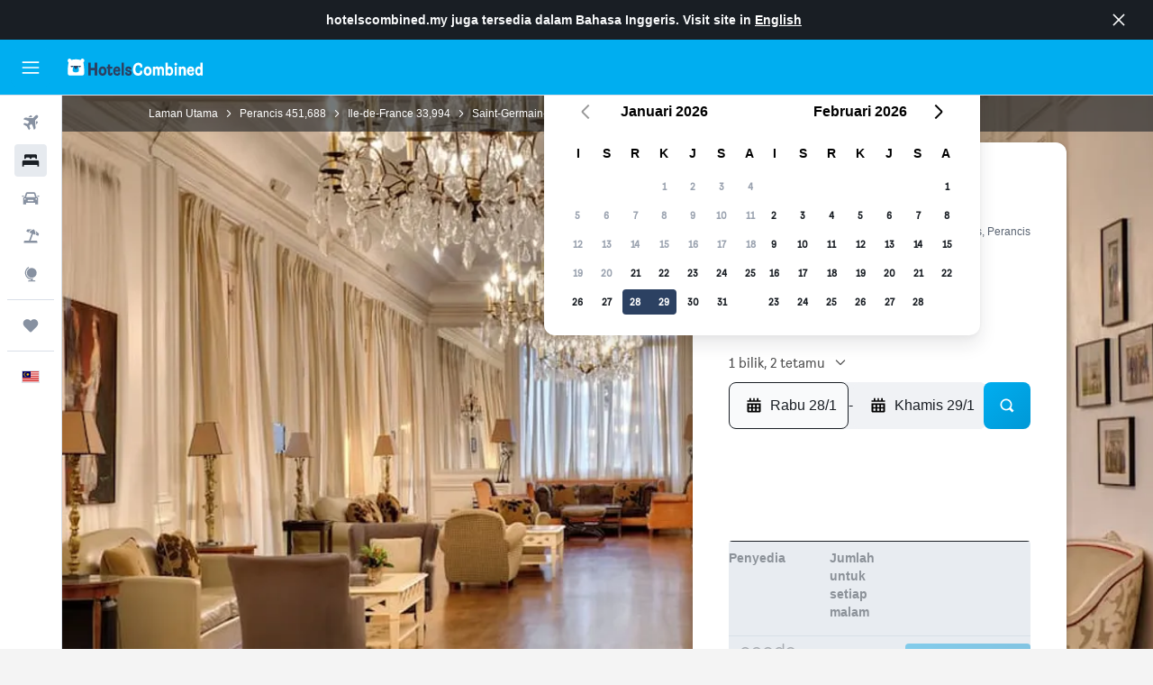

--- FILE ---
content_type: text/html;charset=UTF-8
request_url: https://www.hotelscombined.my/Hotel/Pavillon_Henri_IV.htm
body_size: 101632
content:
<!DOCTYPE html>
<html lang='ms-my' dir='ltr'>
<head>
<meta name="r9-version" content="R801b"/><meta name="r9-built" content="20260120.060106"/><meta name="r9-rendered" content="Wed, 21 Jan 2026 09:55:01 GMT"/><meta name="r9-build-number" content="46"/><link rel="stylesheet" href="https://content.r9cdn.net/res/combined.css?v=37f1194137336078bd98d778f0efaa61cf7a31a8&amp;cluster=4"/><link rel="stylesheet" href="https://content.r9cdn.net/res/combined.css?v=9453db006b871368c8526a34100d1c199683dc5d&amp;cluster=4"/><meta name="viewport" content="width=device-width, initial-scale=1, minimum-scale=1"/><meta name="format-detection" content="telephone=no"/><link rel="icon" href="/favicon.ico" sizes="any"/><link rel="icon" href="/icon.svg" type="image/svg+xml"/><title>Pavillon Henri IV, Saint-Germain-en-Laye | HotelsCombined</title><meta name="description" content="Pavillon Henri IV, Saint-Germain-en-Laye - Cari tawaran terbaik pada HotelsCombined. Bandingkan semua laman perjalanan terbaik pada satu masa. Ditarafkan 8.4 daripada 10 oleh 1246 ulasan."/><link rel="preconnect" href="apis.google.com"/><link rel="dns-prefetch" href="apis.google.com"/><link rel="preconnect" href="www.googletagmanager.com"/><link rel="dns-prefetch" href="www.googletagmanager.com"/><link rel="preconnect" href="www.google-analytics.com"/><link rel="dns-prefetch" href="www.google-analytics.com"/><script type="text/javascript">
var safari13PlusRegex = /Macintosh;.*?Version\/(1[3-9]|[2-9][0-9]+)(\.[0-9]+)* Safari/;
if (
window &&
window.navigator &&
window.navigator.userAgent &&
window.navigator.userAgent.indexOf('Safari') > -1 &&
window.navigator.userAgent.indexOf('Chrome') === -1 &&
safari13PlusRegex.test(window.navigator.userAgent)
) {
if (
'ontouchstart' in window &&
(!('cookieEnabled' in window.navigator) || window.navigator.cookieEnabled)
) {
if (
decodeURIComponent(document.cookie).indexOf('pmov=') < 0 &&
decodeURIComponent(document.cookie).indexOf('oo.tweb=') < 0
) {
var d = new Date();
d.setTime(d.getTime() + 90 * 24 * 60 * 60 * 1000);
document.cookie = 'pmov=tb;path=/;expires=' + d.toUTCString();
}
}
}
</script><meta name="kayak_page" content="hotel,static-hotel-detail,unknown"/><meta name="seop" content="Pavillon_Henri_IV"/><meta name="seo-cache" content="true"/><meta name="kayak_seo_splitxp" content="seo-hotel-details-shared-ui-form=disabled"/><script type="text/javascript">
var DynamicContextPromise = (function (handler) {
this.status = 0;
this.value = undefined;
this.thenCallbacks = [];
this.catchCallbacks = [];
this.then = function(fn) {
if (this.status === 0) {
this.thenCallbacks.push(fn);
}
if (this.status === 1) {
fn(this.value);
}
return this;
}.bind(this);
this.catch = function(fn) {
if (this.status === 0) {
this.catchCallbacks.push(fn);
}
if (this.status === 2) {
fn(this.value);
}
return this;
}.bind(this);
var resolve = function(value) {
if (this.status === 0) {
this.status = 1;
this.value = value;
this.thenCallbacks.forEach(function(fn) {
fn(value)
});
}
}.bind(this);
var reject = function(value) {
if (this.status === 0) {
this.status = 2;
this.value = value;
this.catchCallbacks.forEach(function(fn) {
fn(value)
});
}
}.bind(this);
try {
handler(resolve, reject);
} catch (err) {
reject(err);
}
return {
then: this.then,
catch: this.catch,
};
}).bind({})
var ie = (function () {
var undef,
v = 3,
div = document.createElement('div'),
all = div.getElementsByTagName('i');
while (div.innerHTML = '<!--[if gt IE ' + (++v) + ']><i></i><![endif]-->', all[0]);
return v > 4 ? v : undef;
}());
var xhr = ie <= 9 ? new XDomainRequest() : new XMLHttpRequest();
var trackingQueryParams = "";
var getOnlyValidParams = function(paramsList, reservedParamsList) {
var finalParamsList = [];
for (var i = 0; i < paramsList.length; i++) {
if (reservedParamsList.indexOf(paramsList[i].split('=')[0]) == -1) {
finalParamsList.push(paramsList[i]);
}
}
return finalParamsList;
}
var removeUnnecessaryQueryStringChars = function(paramsString) {
if (paramsString.charAt(0) === '?') {
return paramsString.substr(1);
}
return paramsString;
}
var reservedParamsList = ['vertical', 'pageId', 'subPageId', 'originalReferrer', 'seoPlacementId', 'seoLanguage', 'seoCountry', 'tags'];
var paramsString = window.location && window.location.search;
if (paramsString) {
paramsString = removeUnnecessaryQueryStringChars(paramsString);
var finalParamsList = getOnlyValidParams(paramsString.split('&'), reservedParamsList)
trackingQueryParams = finalParamsList.length > 0 ? "&" + finalParamsList.join("&") + "&seo=true" : "";
}
var trackingUrl = '/s/run/fpc/context' +
'?vertical=hotel' +
'&pageId=static-hotel-detail' +
'&subPageId=unknown' +
'&originalReferrer=' + encodeURIComponent(document.referrer) +
'&seoPlacementId=' + encodeURIComponent('Pavillon_Henri_IV') +
'&tags=' + encodeURIComponent('') +
'&origin=' + encodeURIComponent('') +
'&destination=' + encodeURIComponent('') +
'&isSeoPage=' + encodeURIComponent('true') +
'&domain=' + encodeURIComponent(window.location.host) +
trackingQueryParams;
xhr.open('GET', trackingUrl, true);
xhr.responseType = 'json';
window.R9 = window.R9 || {};
window.R9.unhiddenElements = [];
window.R9.dynamicContextPromise = new DynamicContextPromise(function(resolve, reject) {
xhr.onload = function () {
if (xhr.readyState === xhr.DONE && xhr.status === 200) {
window.R9 = window.R9 || {};
window.R9.globals = window.R9.globals || {};
resolve(xhr.response);
if (xhr.response['formToken']) {
R9.globals.formtoken = xhr.response['formToken'];
}
if (xhr.response['jsonPlacementEnabled'] && xhr.response['jsonGlobalPlacementEnabled']) {
if (xhr.response['placement']) {
R9.globals.placement = xhr.response['placement'];
}
if (xhr.response['affiliate']) {
R9.globals.affiliate = xhr.response['affiliate'];
}
}
if (xhr.response['dsaRemovableFields']) {
var dsaRemovableParamsList = xhr.response['dsaRemovableFields'];
var query = window.location.search.slice(1) || "";
var params = query.split('&');
var needRemoveParams = false;
for (var i = 0; i < dsaRemovableParamsList.length; i++) {
if (query.indexOf(dsaRemovableParamsList[i] + '=') != -1) {
needRemoveParams = true;
break;
}
}
if (needRemoveParams) {
var path = window.location.pathname;
var finalQuery = [];
for (var i = 0; i < params.length; i++) {
if (dsaRemovableParamsList.indexOf(params[i].split('=')[0]) == -1) {
finalQuery.push(params[i]);
}
}
if (window.history.replaceState) {
window.history.replaceState({}, document.title, path + (finalQuery.length > 0 ? '?' + finalQuery.join('&') : ''));
}
}
if(xhr.response['cachedCookieConsentEnabled']) {
var unhideElement = (elementId) => {
var elementToUnhide = document.querySelector(elementId);
if (elementToUnhide) {
window.R9.unhiddenElements = window.R9.unhiddenElements || [];
window.R9.unhiddenElements.push(elementId.replace('#', ''));
elementToUnhide.removeAttribute('hidden');
elementToUnhide.dispatchEvent(new Event('initialStaticHideRemove'));
}
}
var unhideCookieConsent = () => {
if (xhr.response['showSharedIabTcfDialog']) {
unhideElement('#iab-tcf-dialog');
}
if (xhr.response['showDataTransferDisclaimerDialog']) {
unhideElement('#shared-data-transfer-disclaimer-dialog');
}
if (xhr.response['showTwoPartyConsentDialog']) {
unhideElement('#shared-two-part-consent-dialog');
}
}
if (document.readyState === "loading") {
document.addEventListener("DOMContentLoaded", unhideCookieConsent);
} else {
unhideCookieConsent();
}
}
}
} else {
reject(xhr.response);
}
};
})
xhr.send('');
</script><link rel="canonical" href="https://www.hotelscombined.my/Hotel/Pavillon_Henri_IV.htm"/><link rel="alternate" hrefLang="ar" href="https://ar.hotelscombined.com/Hotel/Pavillon_Henri_IV.htm"/><link rel="alternate" hrefLang="es-ES" href="https://www.hotelscombined.es/Hotel/Pavillon_Henri_IV.htm"/><link rel="alternate" hrefLang="ca-ES" href="https://www.hotelscombined.cat/Hotel/Pavillon_Henri_IV.htm"/><link rel="alternate" hrefLang="da-DK" href="https://www.hotelscombined.dk/Hotel/Pavillon_Henri_IV.htm"/><link rel="alternate" hrefLang="de-DE" href="https://www.hotelscombined.de/Hotel/Pavillon_Henri_IV.htm"/><link rel="alternate" hrefLang="en" href="https://www.hotelscombined.com/Hotel/Pavillon_Henri_IV.htm"/><link rel="alternate" hrefLang="en-AE" href="https://www.hotelscombined.ae/Hotel/Pavillon_Henri_IV.htm"/><link rel="alternate" hrefLang="en-AU" href="https://www.hotelscombined.com.au/Hotel/Pavillon_Henri_IV.htm"/><link rel="alternate" hrefLang="en-CA" href="https://www.hotelscombined.ca/Hotel/Pavillon_Henri_IV.htm"/><link rel="alternate" hrefLang="en-GB" href="https://www.hotelscombined.co.uk/Hotel/Pavillon_Henri_IV.htm"/><link rel="alternate" hrefLang="en-IE" href="https://www.hotelscombined.ie/Hotel/Pavillon_Henri_IV.htm"/><link rel="alternate" hrefLang="en-IN" href="https://www.hotelscombined.in/Hotel/Pavillon_Henri_IV.htm"/><link rel="alternate" hrefLang="en-NZ" href="https://www.hotelscombined.co.nz/Hotel/Pavillon_Henri_IV.htm"/><link rel="alternate" hrefLang="en-SG" href="https://www.hotelscombined.com.sg/Hotel/Pavillon_Henri_IV.htm"/><link rel="alternate" hrefLang="fr-FR" href="https://www.hotelscombined.fr/Hotel/Pavillon_Henri_IV.htm"/><link rel="alternate" hrefLang="he-IL" href="https://www.hotelscombined.co.il/Hotel/Pavillon_Henri_IV.htm"/><link rel="alternate" hrefLang="it-IT" href="https://www.hotelscombined.it/Hotel/Pavillon_Henri_IV.htm"/><link rel="alternate" hrefLang="ja-JP" href="https://www.hotelscombined.jp/Hotel/Pavillon_Henri_IV.htm"/><link rel="alternate" hrefLang="ko-KR" href="https://www.hotelscombined.co.kr/Hotel/Pavillon_Henri_IV.htm"/><link rel="alternate" hrefLang="ms-MY" href="https://www.hotelscombined.my/Hotel/Pavillon_Henri_IV.htm"/><link rel="alternate" hrefLang="no-NO" href="https://www.hotelscombined.no/Hotel/Pavillon_Henri_IV.htm"/><link rel="alternate" hrefLang="sv-SE" href="https://www.hotelscombined.se/Hotel/Pavillon_Henri_IV.htm"/><link rel="alternate" hrefLang="th-TH" href="https://www.hotelscombined.co.th/Hotel/Pavillon_Henri_IV.htm"/><link rel="alternate" hrefLang="zh-TW" href="https://www.hotelscombined.com.tw/Hotel/Pavillon_Henri_IV.htm"/><link rel="alternate" hrefLang="zh-HK" href="https://www.hotelscombined.hk/Hotel/Pavillon_Henri_IV.htm"/><meta property="og:image" content="https://content.r9cdn.net/rimg/himg/b2/83/34/expedia_group-80057-1746672-462459.jpg?width=1200&amp;height=630&amp;crop=true"/><meta property="og:image:width" content="1200"/><meta property="og:image:height" content="630"/><meta property="og:title" content="Pavillon Henri IV, Saint-Germain-en-Laye | HotelsCombined"/><meta property="og:type" content="website"/><meta property="og:description" content="Pavillon Henri IV, Saint-Germain-en-Laye - Cari tawaran terbaik pada HotelsCombined. Bandingkan semua laman perjalanan terbaik pada satu masa. Ditarafkan 8.4 daripada 10 oleh 1246 ulasan."/><meta property="og:url" content="https://www.hotelscombined.my/Hotel/Pavillon_Henri_IV.htm"/><meta property="og:site_name" content="HotelsCombined"/><meta property="fb:pages" content="117913258224288"/><meta property="twitter:title" content="Pavillon Henri IV, Saint-Germain-en-Laye | HotelsCombined"/><meta name="twitter:description" content="Pavillon Henri IV, Saint-Germain-en-Laye - Cari tawaran terbaik pada HotelsCombined. Bandingkan semua laman perjalanan terbaik pada satu masa. Ditarafkan 8.4 daripada 10 oleh 1246 ulasan."/><meta name="twitter:image:src" content="https://content.r9cdn.net/rimg/himg/b2/83/34/expedia_group-80057-1746672-462459.jpg?width=440&amp;height=220&amp;crop=true"/><meta name="twitter:card" content="summary_large_image"/><meta name="twitter:site" content="@hotelscombined"/><meta name="twitter:creator" content="@hotelscombined"/><meta name="robots" content="index,follow"/><link rel="apple-touch-icon" href="/apple-touch-icon.png"/><link rel="apple-touch-icon" sizes="60x60" href="/apple-touch-icon-60x60.png"/><link rel="apple-touch-icon" sizes="76x76" href="/apple-touch-icon-76x76.png"/><link rel="apple-touch-icon" sizes="120x120" href="/apple-touch-icon-120x120.png"/><link rel="apple-touch-icon" sizes="152x152" href="/apple-touch-icon-152x152.png"/><link rel="apple-touch-icon" sizes="167x167" href="/apple-touch-icon-167x167.png"/><link rel="apple-touch-icon" sizes="180x180" href="/apple-touch-icon-180x180.png"/><script type="application/ld+json">{"@context":"https://schema.org","@type":"Website","name":"HotelsCombined","url":"https://www.hotelscombined.my"}</script><script type="application/ld+json">{"@context":"http://schema.org","@type":"Organization","name":"HotelsCombined","url":"https://www.hotelscombined.my/Hotel/Pavillon_Henri_IV.htm","sameAs":["https://www.facebook.com/HotelsCombined/","https://www.youtube.com/hotelscombined","https://www.instagram.com/hotelscombined/"]}</script><script type="application/ld+json">{"@context":"https://schema.org","@type":"ItemList","itemListOrder":"https://schema.org/ItemListUnordered","description":"Liha bilik hotel yang tersedia di Pavillon Henri IV termasuk harga dan jenis bilik.","itemListElement":[{"@type":"ListItem","position":1,"item":{"@type":"Offer","price":601.77,"priceCurrency":"MYR","availability":"https://schema.org/InStock","validFrom":"2026-01-28","itemOffered":{"@type":"HotelRoom"}}}]}</script><script type="application/ld+json">{"@context":"https://schema.org","@type":"TouristDestination","name":"Saint-Germain-en-Laye"}</script><script type="application/ld+json">{"@context":"http://schema.org","@type":"BreadcrumbList","itemListElement":[{"@type":"ListItem","position":"1","item":{"@id":"/","name":"Laman Utama"}},{"@type":"ListItem","position":"2","item":{"@id":"/Place/France.htm","name":"Perancis"}},{"@type":"ListItem","position":"3","item":{"@id":"/Place/Ile_de_France.htm","name":"Ile-de-France"}},{"@type":"ListItem","position":"4","item":{"@id":"/Place/Saint_Germain_en_Laye.htm","name":"Saint-Germain-en-Laye"}},{"@type":"ListItem","position":"5","item":{"@id":"","name":"Pavillon Henri IV"}}]}</script><script type="application/ld+json">{"@context":"http://schema.org","@type":"FAQPage","mainEntity":[{"@type":"Question","name":"Adakah harga Pavillon Henri IV berbanding dengan hotel 4 bintang di Saint-Germain-en-Laye?","acceptedAnswer":{"@type":"Answer","text":"Harga setiap malam di Pavillon Henri IV selalunya adalah 30% lebih murah daripada purata hotel 4 bintang di Saint-Germain-en-Laye. Apabila menginap di Pavillon Henri IV, anda harus bersedia untuk membayar sekitar RM 822/malam, yang dianggap sebagai tawaran yang bagus di Saint-Germain-en-Laye untuk hotel 4 bintang."}},{"@type":"Question","name":"Adakah Pavillon Henri IV dianggap sebagai mesra haiwan peliharaan?","acceptedAnswer":{"@type":"Answer","text":"Tetamu dibenarkan membawa haiwan peliharaan yang dipelihara di rumah ke Pavillon Henri IV semasa penginapan mereka."}},{"@type":"Question","name":"Apakah nombor telefon Pavillon Henri IV?","acceptedAnswer":{"@type":"Answer","text":"Untuk bantuan berkenaan tempahan anda di Pavillon Henri IV, sila hubungi +33 1 39 10 15 15."}},{"@type":"Question","name":"Adakah Pavillon Henri IV mempunyai Wi-Fi yang tersedia?","acceptedAnswer":{"@type":"Answer","text":"Ya, Pavillon Henri IV menyediakan Wi-Fi untuk tetamu hotel."}},{"@type":"Question","name":"Apakah waktu daftar keluar di Pavillon Henri IV?","acceptedAnswer":{"@type":"Answer","text":"12:00. Sekiranya anda memerlukan daftar keluar lewat, kami menasihatkan anda membincangkannya dengan kaunter penerimaan tetamu secepat mungkin. Waktu daftar masuk ialah 16:00."}},{"@type":"Question","name":"Berapakah harga untuk menginap di Pavillon Henri IV, Saint-Germain-en-Laye?","acceptedAnswer":{"@type":"Answer","text":"Harga untuk Pavillon Henri IV akan berbeza-beza bergantung pada waktu anda rancang untuk menginap dan jenis bilik yang anda perlukan. Harga purata bilik setiap malam baru-baru ini adalah RM 822, namun sebilangan pengguna mendapati harga serendah RM 527. Untuk melihat harga untuk tarikh anda, masukkan <a href=\"#rooms\">dalam borang di atas</a>."}},{"@type":"Question","name":"Adakah terdapat restoran di Pavillon Henri IV?","acceptedAnswer":{"@type":"Answer","text":"Pavillon Henri IV mempunyai restoran. Mereka juga mempunyai perkhidmatan bar untuk minuman."}},{"@type":"Question","name":"Adakah Pavillon Henri IV mempunyai perkhidmatan dobi?","acceptedAnswer":{"@type":"Answer","text":"Ya, terdapat perkhidmatan dobi hotel untuk tetamu di Pavillon Henri IV. Tidak perlu membawa seterika, kerana penginapan dapat menyediakannya."}}]}</script><script type="application/ld+json">{"@context":"http://schema.org","@type":"Hotel","name":"Pavillon Henri IV","url":"https://www.hotelscombined.my/Hotel/Pavillon_Henri_IV.htm/Hotel/Pavillon_Henri_IV.htm","starRating":"4","telephone":"+33 1 39 10 15 15","alternateName":["Pavillon Henri IV Saint-Germain-en-Laye","Pavillon Henri IV Saint-Germain-en-Laye, Ile-de-France"],"address":{"@type":"PostalAddress","streetAddress":"19-21 Rue Thiers","addressLocality":"Saint-Germain-en-Laye","postalCode":"78100","addressRegion":"Yvelines","addressCountry":"Perancis"},"priceRange":"RM 596","image":"/rimg/himg/b2/83/34/expedia_group-80057-1746672-462459.jpg?width=200&height=200&crop=true","photo":[{"@type":"ImageObject","contentUrl":"/himg/b2/83/34/expedia_group-80057-1746672-462459.jpg","description":"Pavillon Henri IV"},{"@type":"ImageObject","contentUrl":"/himg/90/09/d6/expedia_group-80057-153036193-441661.jpg","description":"Pavillon Henri IV"},{"@type":"ImageObject","contentUrl":"/himg/fc/41/89/expedia_group-80057-123648816-709664.jpg","description":"Pavillon Henri IV"},{"@type":"ImageObject","contentUrl":"/himg/77/1f/2c/expedia_group-80057-86286496-245764.jpg","description":"Pavillon Henri IV"},{"@type":"ImageObject","contentUrl":"/himg/af/42/3a/expedia_group-80057-245837807-288709.jpg","description":"Pavillon Henri IV"},{"@type":"ImageObject","contentUrl":"/himg/73/9d/33/expedia_group-80057-32567375-751940.jpg","description":"Pavillon Henri IV"},{"@type":"ImageObject","contentUrl":"/himg/e2/ef/35/expedia_group-80057-98928635-485499.jpg","description":"Pavillon Henri IV"},{"@type":"ImageObject","contentUrl":"/himg/0d/1f/3e/expedia_group-80057-47633406-449932.jpg","description":"Pavillon Henri IV"},{"@type":"ImageObject","contentUrl":"/himg/fb/21/2d/expedia_group-80057-76664483-146517.jpg","description":"Pavillon Henri IV"},{"@type":"ImageObject","contentUrl":"/himg/9a/a4/2f/expedia_group-80057-117915426-176524.jpg","description":"Pavillon Henri IV"},{"@type":"ImageObject","contentUrl":"/himg/50/8e/e0/expedia_group-80057-17552571-527728.jpg","description":"Pavillon Henri IV"},{"@type":"ImageObject","contentUrl":"/himg/63/f7/4e/expedia_group-80057-173495428-267428.jpg","description":"Pavillon Henri IV"},{"@type":"ImageObject","contentUrl":"/himg/05/48/22/expedia_group-80057-70333337-815069.jpg","description":"Pavillon Henri IV"},{"@type":"ImageObject","contentUrl":"/himg/9f/84/fa/expedia_group-80057-69664309-394085.jpg","description":"Pavillon Henri IV"},{"@type":"ImageObject","contentUrl":"/himg/ad/cd/a7/expedia_group-80057-121672336-793731.jpg","description":"Pavillon Henri IV"},{"@type":"ImageObject","contentUrl":"/himg/11/60/fb/expedia_group-80057-253150562-351562.jpg","description":"Pavillon Henri IV"},{"@type":"ImageObject","contentUrl":"/himg/72/d1/3e/expedia_group-80057-250434227-456705.jpg","description":"Pavillon Henri IV"},{"@type":"ImageObject","contentUrl":"/himg/3d/c8/f0/expedia_group-80057-213746724-506869.jpg","description":"Pavillon Henri IV"},{"@type":"ImageObject","contentUrl":"/himg/25/c8/14/expedia_group-80057-55208760-437249.jpg","description":"Pavillon Henri IV"},{"@type":"ImageObject","contentUrl":"/himg/ed/38/aa/expedia_group-80057-233987195-668851.jpg","description":"Pavillon Henri IV"},{"@type":"ImageObject","contentUrl":"/himg/80/a5/22/expedia_group-80057-81283938-772827.jpg","description":"Pavillon Henri IV"},{"@type":"ImageObject","contentUrl":"/himg/1f/90/16/expedia_group-80057-147111777-836773.jpg","description":"Pavillon Henri IV"},{"@type":"ImageObject","contentUrl":"/himg/e0/d6/fb/expedia_group-80057-36087625-223437.jpg","description":"Pavillon Henri IV"},{"@type":"ImageObject","contentUrl":"/himg/10/60/9e/expedia_group-80057-104672065-200705.jpg","description":"Pavillon Henri IV"},{"@type":"ImageObject","contentUrl":"/himg/3d/52/15/expedia_group-80057-127741725-688859.jpg","description":"Pavillon Henri IV"},{"@type":"ImageObject","contentUrl":"/himg/19/7c/69/expedia_group-80057-228105944-330861.jpg","description":"Pavillon Henri IV"}],"aggregateRating":{"@type":"AggregateRating","bestRating":"10","ratingValue":"8.4","ratingCount":"1246"},"amenityFeature":["Pemandangan jalan sunyi","Cerek elektrik","Radio","Teres/Patio","Katil lebih panjang (> 2 meter)","Bilik keluarga","Cadar","Tuala","Kipas","Peti deposit keselamatan","Katil bayi tersedia","Alat pemadam api","Ruang duduk","Kemudahan dobi","Lif","Perkhidmatan menyeterika","Bar mini","Katil lipat simpan","Kelengkapan dandanan diri percuma","Syampu","Pemandangan taman","Servis bilik","Penggera asap","Pemanasan","Bilik mandi","Seterika dan papan seterika","Topi mandi","Boleh diakses melalui lif","Parkir yang boleh diakses","Penyesuai peranti","Selipar","Alat pertolongan cemas","Bilik bersambung tersedia","Soket berdekatan katil","Sofa","Jam penggera","Katil sofa","Kamera litar tertutup (CCTV) di kawasan umum","Makanan kanak-kanak","Kamera litar tertutup (CCTV) di kawasan luar penginapan","Dilarang merokok","Buffet mesra kanak-kanak","Bilik kalis bunyi","Tab mandi","Restoran","Bar/Balai Menunggu","Pemandangan mercu tanda","Daftar Keluar Ekspres","Sabun badan","Pengering Rambut","Air botol","Sarapan di dalam bilik","Pembancuh teh/kopi","TV kabel atau satelit","Pengesan karbon monoksida","Telefon","Berkarpet","Penyaman udara","Peti sejuk","Tandas","Tisu tandas","Peti keselamatan","Rak pakaian","Tong sampah","Mesin kopi","TV","Parkir percuma","Tingkat atasan boleh diakses dengan lif","Perapi rambut","Meja","Jubah mandi","Bilik Mandi Persendirian","Taman","Almari pakaian","Kaunter Daftar 24 J","Ruang khas merokok","Stor tersedia","Parkir peribadi","Pengurutan","Permainan papan/susun suai gambar","Penjagaan bayi atau kanak-kanak","Pusat Perniagaan","Khidmat panggilan kejut","Pengemasan setiap hari","Faksimili/fotostat","Pertukaran mata wang di lokasi","Khidmat dobi","Kemudahan mesyuarat/bankuet","Menu diet istimewa (atas permintaan)","Kawalan keselamatan 24 jam","Perkhidmatan shuttle (surcaj)"]}</script><meta name="kayak_content_type" content="80057,standard"/><meta name="cfcms-destination-code" content="80057"/>
</head>
<body class='bd-default bd-hc react react-st ms_MY '><div id='root'><div class="c--AO"><nav class="mZv3" aria-label="Pautan pantas papan kekunci"><a href="#main">Langkau ke kandungan utama</a></nav><div data-testid="page-top-anchor" aria-live="polite" aria-atomic="true" tabindex="-1" style="position:absolute;width:1px;height:1px;margin:-1px;padding:0;overflow:hidden;clip-path:inset(50%);white-space:nowrap;border:0"></div><header class="mc6t mc6t-mod-sticky-always" style="height:62px;top:0px"><div class="mc6t-wrapper"><div><div class="mc6t-banner mc6t-mod-sticky-non-mobile"></div></div><div class="mc6t-main-content mc6t-mod-bordered" style="height:62px"><div class="common-layout-react-HeaderV2 V_0p V_0p-mod-branded V_0p-mod-side-nav-ux-v2"><div class="wRhj wRhj-mod-justify-start wRhj-mod-grow"><div class="mc6t-nav-button mc6t-mod-hide-empty"><div role="button" tabindex="0" class="ZGw- ZGw--mod-size-medium ZGw--mod-variant-default" aria-label="Buka navigasi utama"><svg viewBox="0 0 200 200" width="20" height="20" xmlns="http://www.w3.org/2000/svg" role="presentation"><path d="M191.67 50H8.33V33.33h183.33V50zm0 100H8.33v16.67h183.33V150zm0-58.33H8.33v16.67h183.33V91.67z"/></svg></div></div><div class="mc6t-logo mc6t-mod-hide-empty"><div class="gPDR gPDR-mod-focus-keyboard gPDR-hotelscombined gPDR-non-compact gPDR-main-logo-mobile gPDR-inverted-logo gPDR-mod-reduced-size"><a class="gPDR-main-logo-link" href="/" itemProp="https://schema.org/logo" aria-label="Pergi m ke halaman utama hotelscombined"><div class="gPDR-main-logo gPDR-inverted-logo" style="animation-duration:2000ms"><span style="transform:translate3d(0,0,0);vertical-align:middle;-webkit-font-smoothing:antialiased;-moz-osx-font-smoothing:grayscale;width:auto;height:auto" class="gPDR-logo-image"><svg width="100%" height="100%" viewBox="0 0 190 24" xmlns="http://www.w3.org/2000/svg" role="presentation" style="width:inherit;height:inherit;line-height:inherit;color:inherit"><g fill="none"><path fill="#2C4162" d="M29.207 23.715V5.735h3.533v7.282h5.574V5.736h3.533v17.939h-3.533v-7.363H32.74v7.363h-3.533zm14.681-5.939c0-3.58 1.885-6.752 5.536-6.752 3.65 0 5.535 3.173 5.535 6.752 0 3.336-1.688 6.183-5.535 6.183-3.848 0-5.536-2.847-5.536-6.183zm3.259-.04c0 2.237.706 3.132 2.277 3.132 1.57 0 2.276-.854 2.276-3.092 0-2.156-.588-3.58-2.276-3.58-1.688-.04-2.277 1.384-2.277 3.54zm9.735-3.58h-1.57v-2.888h1.57v-2.97h3.023v2.97h3.258v2.888h-3.258v4.515c0 1.993.078 2.36.667 2.36.393 0 .51-.204.51-.651 0-.244-.078-.448-.078-.448h2.238s.157.448.157 1.099c0 2.033-1.374 2.928-3.062 2.928-2.356 0-3.494-1.26-3.494-4.108v-5.695h.04zm14.525 5.858c0-.204-.04-.367-.04-.367h2.513s.196.407.196 1.058c0 2.36-2.316 3.295-4.2 3.295-3.808 0-5.653-2.644-5.653-6.224 0-3.539 1.688-6.712 5.457-6.712 2.826 0 4.593 2.034 4.593 4.76a9.467 9.467 0 01-.354 2.522h-6.712c.039 1.87.903 2.888 2.63 2.888 1.256-.04 1.57-.732 1.57-1.22zm-4.083-4.068h4.083c.118-.773-.157-2.115-1.924-2.115-1.727 0-2.159 1.464-2.159 2.115zm8.755 7.769V5.776h3.1v17.94h-3.1zm4.946-3.254c0-.773.314-1.342.314-1.342h2.826s-.157.325-.157.813c0 .854.707 1.261 1.767 1.261 1.02 0 1.649-.407 1.649-1.057 0-.855-.786-1.14-2.12-1.505-1.885-.489-4.044-.936-4.044-3.702 0-2.522 1.806-3.865 4.397-3.865 2.238 0 4.318 1.099 4.318 3.336 0 .65-.196 1.18-.196 1.18h-2.827s.118-.326.118-.651c0-.692-.589-1.098-1.374-1.098-1.099 0-1.57.488-1.57 1.016 0 .651.707.977 2.08 1.302 1.885.448 4.123.976 4.123 3.824 0 2.685-1.806 4.027-4.633 4.027-2.944-.04-4.671-1.464-4.671-3.539z"/><path d="M91.899 15.254c0-5.207 2.826-9.478 7.615-9.478 3.77 0 5.653 2.238 5.653 4.882 0 1.098-.235 1.749-.235 1.749h-2.984s.079-.285.079-.936c0-1.302-.785-2.278-2.552-2.278-2.787 0-4.082 2.482-4.082 6.02 0 2.889.981 5.33 4.004 5.33 1.334 0 2.59-.692 2.59-2.645 0-.366-.078-.691-.078-.691h3.023s.196.57.196 1.383c0 3.824-3.023 5.37-5.888 5.37-5.535 0-7.341-3.987-7.341-8.706zm15.153 2.522c0-3.58 1.884-6.752 5.535-6.752 3.65 0 5.535 3.173 5.535 6.752 0 3.336-1.688 6.183-5.535 6.183-3.847 0-5.535-2.847-5.535-6.183zm3.258-.04c0 2.237.707 3.132 2.277 3.132 1.57 0 2.277-.854 2.277-3.092 0-2.156-.59-3.58-2.277-3.58-1.688-.04-2.277 1.384-2.277 3.54zm18.097-5.004c.628-.935 1.649-1.708 3.023-1.708 2.63 0 4.122 1.952 4.122 4.881v7.81l-3.102-.04v-7.2c0-1.587-.55-2.32-1.57-2.32s-1.57.937-1.57 2.279v7.281h-3.101v-7.24c0-1.587-.55-2.32-1.65-2.32-1.059 0-1.609.937-1.609 2.157v7.403h-3.1V11.268h2.983v1.18h.039c.314-.489 1.217-1.424 2.67-1.424 1.413 0 2.394.773 2.865 1.708zm9.186-6.996h3.101v6.345h.04c.588-.61 1.53-1.057 2.63-1.057 3.376 0 4.907 3.01 4.907 6.549 0 3.458-1.57 6.386-4.947 6.386-1.177 0-2.198-.61-2.748-1.342h-.039v1.098h-2.983V5.735h.039zm3.14 12c0 1.586.55 3.172 2.277 3.172 1.531 0 2.277-1.505 2.277-3.091 0-1.953-.51-3.661-2.277-3.661-1.688-.04-2.277 1.79-2.277 3.58zm11.267-12c1.1 0 1.963.895 1.963 2.033 0 1.14-.864 2.034-1.963 2.034-1.1 0-1.963-.895-1.963-2.034.04-1.098.903-2.033 1.963-2.033zm-1.531 5.532h3.101v12.447h-3.101zm8.951 12.447h-3.102V11.268h3.101v1.22h.04c.51-.691 1.334-1.464 2.944-1.464 2.277 0 3.808 1.952 3.808 4.434v8.217h-3.18V16.27c0-1.342-.628-2.156-1.688-2.156-.903 0-1.963.407-1.963 2.563v7.037h.04zm15.466-3.701c0-.204-.039-.367-.039-.367h2.513s.196.407.196 1.058c0 2.36-2.316 3.295-4.2 3.295-3.808 0-5.654-2.644-5.654-6.224 0-3.539 1.688-6.712 5.457-6.712 2.787 0 4.593 2.034 4.593 4.76 0 1.383-.353 2.522-.353 2.522h-6.713c.04 1.87.903 2.888 2.63 2.888 1.256-.04 1.57-.732 1.57-1.22zm-4.082-4.068h4.082c.118-.773-.157-2.115-1.923-2.115-1.727 0-2.16 1.464-2.16 2.115zm18.843 7.769h-2.866v-1.057h-.04c-.47.61-1.57 1.301-2.865 1.301-2.277 0-4.71-1.912-4.71-6.508 0-3.824 2.001-6.427 4.553-6.427 1.335 0 2.238.447 2.787 1.057h.04V5.776h3.1v17.94zm-7.577-5.98c0 2.238 1.139 3.133 2.395 3.133s2.237-1.099 2.237-3.092c0-2.4-.902-3.62-2.237-3.62-1.492 0-2.395 1.22-2.395 3.58zm-158.399.489c0-3.905-.55-9.438-1.216-12.448-.275-1.22-.825-2.115-1.728-2.766A4.641 4.641 0 0019 2.156c-.04 0-.079-.04-.118-.04-2.355-.774-4.553-1.14-6.83-1.1-2.277-.04-4.476.286-6.83 1.1-.04 0-.08.04-.119.04a6.285 6.285 0 00-1.727.854c-.903.651-1.452 1.546-1.727 2.766C.98 8.786.432 14.32.432 18.224c0 1.017.04 1.912.118 2.644.078.813.235 1.424.47 1.668.354.447.904 1.18 3.18 1.18h15.703c2.277 0 2.787-.733 3.18-1.18.235-.244.353-.855.47-1.668.118-.732.158-1.627.118-2.644z" fill="#FFF"/><path d="M3.023 5.573c-1.492 0-2.67-1.261-2.67-2.766C.353 1.26 1.57.04 3.023.04c1.491 0 2.67 1.26 2.67 2.766 0 1.505-1.179 2.766-2.67 2.766m18.137.001c-1.493 0-2.67-1.261-2.67-2.766C18.49 1.26 19.707.04 21.16.04c1.49 0 2.669 1.26 2.669 2.766 0 1.505-1.217 2.766-2.67 2.766" fill="#FFF"/><path d="M4.79 10.129c-.04.122-.04.285-.04.407.04.854.707 1.545 1.531 1.586.903.04 1.649-.732 1.649-1.627 0-.122 0-.244-.04-.366 0-.082-.117-.163-.196-.163H4.986c-.079 0-.157.04-.197.163m10.913 0c-.039.122-.039.285-.039.407.04.854.707 1.545 1.531 1.586.903.04 1.649-.732 1.649-1.627 0-.122 0-.244-.04-.366-.039-.082-.117-.163-.196-.163H15.9c-.118 0-.197.04-.197.163" fill="#2C4162"/><path d="M16.134 17.492c0-.082.04-.123.04-.204v-.366c0-1.424-.629-5.207-1.021-6.671-.04-.163-.157-.244-.353-.285H8.793c-.196.04-.314.163-.353.285-.353 1.464-1.02 5.207-1.02 6.671v.325c0 .936 1.962 2.075 4.357 2.075 2.198 0 4.004-.936 4.318-1.83 0 .04 0 0 .04 0z" fill="#00AEF0"/><path d="M14.8 9.966H8.793c-.235.04-.353.203-.353.366 0 .082 0 .163.04.204.196.447.392.895.667 1.342.432.732.903 1.424 1.57 2.075.196.203.432.447.667.65a.715.715 0 00.432.163c.157 0 .314-.04.432-.163.235-.203.432-.406.667-.65.668-.651 1.139-1.343 1.57-2.075.236-.407.472-.854.668-1.342.04-.082.04-.163.04-.204a.47.47 0 00-.393-.366z" fill="#2C4162"/></g> </svg></span></div></a></div></div></div><div class="wRhj wRhj-mod-width-full-mobile wRhj-mod-justify-center wRhj-mod-allow-shrink"><div class="V_0p-search-display-wrapper"></div></div><div class="wRhj wRhj-mod-justify-end wRhj-mod-grow"><div><div class="common-layout-react-HeaderAccountWrapper theme-dark account--collapsible account--not-branded"><div class="ui-layout-header-HeaderTripsItem"></div></div></div></div><div class="c5ab7 c5ab7-mod-absolute c5ab7-collapsed c5ab7-mod-variant-accordion" style="top:62px"><div tabindex="-1" class="pRB0 pRB0-collapsed pRB0-mod-variant-accordion pRB0-mod-position-sticky" style="top:62px;height:calc(100vh - 62px)"><div><div class="pRB0-nav-items"><nav class="HtHs" aria-label="Cari"><ul class="HtHs-nav-list"><li><a href="/flights" aria-label="Cari penerbangan " class="dJtn dJtn-collapsed dJtn-mod-variant-accordion" aria-current="false"><svg viewBox="0 0 200 200" width="1.25em" height="1.25em" xmlns="http://www.w3.org/2000/svg" class="ncEv ncEv-rtl-aware dJtn-menu-item-icon" role="presentation" aria-hidden="true"><path d="M107.91 115.59l-23.6 17.77l10.49 28.28c.83 4.36-.53 8.9-3.65 12.02l-9.78 9.78l-23.54-41.34l-41.28-23.48l9.78-9.66c3.12-3.12 7.6-4.42 11.9-3.65l28.4 10.37l17.71-23.66l-11.79-11.79l-52.86-17.5l13.14-13.49c2.77-2.77 6.6-4.24 10.49-4.01l27.05 1.83l33.12 2.24l22.1 1.47l29.46-29.34c6.48-6.48 17.09-6.48 23.57 0c3.24 3.24 4.89 7.48 4.83 11.79c.06 4.3-1.59 8.54-4.83 11.78l-29.46 29.34l1.47 22.1l2.24 33.12l1.83 27.16c.29 3.83-1.12 7.6-3.83 10.31l-13.44 13.44l-17.74-53.09l-11.79-11.79zm67.76-26.52c-4.77-4.77-12.32-4.89-17.21-.35l2.24 33l14.97-14.97a12.488 12.488 0 000-17.68zm-64.81-64.82a12.488 12.488 0 00-17.68 0L78.21 39.22l33 2.24c4.54-4.89 4.42-12.43-.35-17.21z"/></svg><div class="dJtn-menu-item-title">Penerbangan</div></a></li><li><a href="/hotels" aria-label="Cari penginapan " class="dJtn dJtn-active dJtn-collapsed dJtn-mod-variant-accordion" aria-current="page"><svg viewBox="0 0 200 200" width="1.25em" height="1.25em" xmlns="http://www.w3.org/2000/svg" class="ncEv dJtn-menu-item-icon" role="presentation" aria-hidden="true"><path d="M170.83 46.67v36.67h-16.67v-3.33c0-7.42-5.92-13.33-13.33-13.33h-19.17c-7.42 0-13.33 5.92-13.33 13.33v3.33H91.66v-3.33c0-7.42-5.92-13.33-13.33-13.33H59.16c-7.42 0-13.33 5.92-13.33 13.33v3.33H29.16V46.67c0-7.42 5.92-13.33 13.33-13.33h115c7.42 0 13.33 5.92 13.33 13.33zm7.5 53.33H21.67c-7.42 0-13.33 5.92-13.33 13.33v53.33h16.67v-16.67h150v16.67h16.67v-53.33c0-7.42-5.92-13.33-13.33-13.33z"/></svg><div class="dJtn-menu-item-title">Hotel</div></a></li><li><a href="/cars" aria-label="Cari kereta " class="dJtn dJtn-collapsed dJtn-mod-variant-accordion" aria-current="false"><svg viewBox="0 0 200 200" width="1.25em" height="1.25em" xmlns="http://www.w3.org/2000/svg" class="ncEv dJtn-menu-item-icon" role="presentation" aria-hidden="true"><path d="M25.03 83.33H5.7c-.83 0-1.5-.67-1.5-1.5v-11h20.83v12.5zm150 0h19.33c.83 0 1.5-.67 1.5-1.5v-11h-20.83v12.5zm8.33 17.5v65.83h-33.33v-16.67h-100v16.58l-33.33.08V100.9c0-7.33 6-13.33 13.33-13.33l2.5-.08l14.58-44.92c1.75-5.5 6.92-9.25 12.75-9.25h80.33c5.83 0 11 3.75 12.75 9.25l14.58 44.92h2.5c7.33 0 13.33 6 13.33 13.33zm-137.5 7.5c0-4.58-3.75-8.33-8.33-8.33s-8.33 3.75-8.33 8.33s3.75 8.33 8.33 8.33s8.33-3.75 8.33-8.33zm87.5 16.67c0-4.58-3.75-8.33-8.33-8.33h-50c-4.58 0-8.33 3.75-8.33 8.33s3.75 8.33 8.33 8.33h50c4.58 0 8.33-3.75 8.33-8.33zm16.67-37.5L137.86 50H62.2L50.03 87.5h100zm20.83 20.83c0-4.58-3.75-8.33-8.33-8.33s-8.33 3.75-8.33 8.33s3.75 8.33 8.33 8.33s8.33-3.75 8.33-8.33z"/></svg><div class="dJtn-menu-item-title">Sewaan Kereta</div></a></li><li><a href="/packages" aria-label="Cari pakej " class="dJtn dJtn-collapsed dJtn-mod-variant-accordion" aria-current="false"><svg viewBox="0 0 200 200" width="1.25em" height="1.25em" xmlns="http://www.w3.org/2000/svg" class="ncEv dJtn-menu-item-icon" role="presentation" aria-hidden="true"><path d="M112.24 25.24L91.38 37.96c-3.4 2.04-6 5.27-7.34 8.95l-4.1 11.28l-27.41-9.98l4.36-11.98c.48-1.33.99-2.48 1.5-3.62c1.18-2.5 2.49-4.41 4-5.37c2.31-1.47 5.33-2.23 9.23-2.23l40.62.24zm49.51 124.74h-62l27.17-74.67l23.5 8.5l4.08-11.25c.75-2 .83-4.08.08-6L142.5 30.73l-6.42-5.33h-7.92l-32.5 19.75c-1.67 1-3.08 2.67-3.75 4.58l-4.17 11.33l23.5 8.5l-29.25 80.42H38.24c-7.33 0-13.25 5.92-13.25 13.25v11.75h150v-11.75c0-7.33-5.92-13.25-13.25-13.25zm29.54-75.84c-.83-2.61-2.65-5.13-5.64-7.64l-30.93-25.63l7.78 22.96c1.29 3.75 1.21 7.89-.13 11.57l-4.1 11.28l27.41 9.98l4.5-12.37c1.54-4.23 1.9-7.65 1.12-10.15z"/></svg><div class="dJtn-menu-item-title">Pakej</div></a></li><li><a href="/explore/" aria-label="Pergi ke Eksplorasi " class="dJtn dJtn-collapsed dJtn-mod-variant-accordion" aria-current="false"><svg viewBox="0 0 200 200" width="1.25em" height="1.25em" xmlns="http://www.w3.org/2000/svg" class="ncEv dJtn-menu-item-icon" role="presentation" aria-hidden="true"><path d="M37.5 87.58c0-1.5.08-2.92.17-4.42c0-1.08.08-2.17.25-3.25c.25-3 .75-6 1.42-8.92c.33-1.25.58-2.5 1-3.75c.5-1.83 1.08-3.58 1.75-5.42c.42-1.17.83-2.25 1.33-3.42c.5-1.08 1-2.25 1.5-3.33s1.08-2.17 1.67-3.25c1.17-2.08 2.42-4.17 3.75-6.17c.67-1 1.33-1.92 2.08-2.92s1.58-2 2.42-3c.92-1.17 1.92-2.33 2.92-3.42l1.75-1.75c1.67-1.67 3.42-3.25 5.33-4.83c.25-.17.58-.42.92-.75c1.25-1 2.58-2 4-2.92c1.25-.92 2.58-1.75 3.92-2.58c.08-.08.17-.08.33-.17c1.42-.92 2.92-1.75 4.42-2.5l4.33 11.83c-1.42.75-2.92 1.67-4.25 2.5c-.67.42-1.33.92-2 1.42c-1.42.92-2.75 2-4 3c-1.33 1.17-2.67 2.33-3.92 3.58l-.67.67c-1.17 1.25-2.42 2.5-3.5 3.92c-1.58 1.83-3.08 3.83-4.33 5.92c-.83 1.25-1.67 2.5-2.33 3.83c-1.17 2.08-2.25 4.33-3.08 6.5c-.58 1.42-1.17 2.83-1.58 4.25c-.75 2.33-1.42 4.67-1.92 7.08a60.98 60.98 0 00-.75 5.33c-.08.33-.08.75-.08 1.08c-.25 1.92-.33 3.83-.33 5.83c0 34.5 28 62.5 62.5 62.5c4.25 0 8.5-.42 12.5-1.25l4.33 11.92h-.17c-3.42.75-6.92 1.33-10.42 1.58v8.5h22.92c6.9 0 12.5 5.6 12.5 12.5h0h-83.33h0c0-6.9 5.6-12.5 12.5-12.5h22.92v-8.58c-38.42-3.08-68.75-35.42-68.75-74.67zm87.42 52.79c19.92-4.42 36-20.5 40.33-40.42c8.83-39.5-25.67-73.92-65.17-65.17c-19.92 4.42-36 20.5-40.42 40.42c-8.75 39.5 25.75 73.92 65.25 65.17z"/></svg><div class="dJtn-menu-item-title">Eksplorasi</div></a></li></ul></nav></div><div class="pRB0-line"></div><div class="pRB0-nav-items"><div><a href="#" class="eHiZ-mod-underline-none dJtn dJtn-collapsed dJtn-mod-variant-accordion" aria-label="Perjalanan " aria-current="false"><svg viewBox="0 0 200 200" width="1.25em" height="1.25em" xmlns="http://www.w3.org/2000/svg" class="ncEv dJtn-menu-item-icon" role="presentation" aria-hidden="true"><path d="M169.94 110.33l-19.75 19.75l-.92.92l-39.58 39.58c-.67.67-1.33 1.25-2 1.67c-.75.58-1.5 1.08-2.25 1.42c-.83.42-1.75.75-2.58 1c-.75.17-1.58.25-2.33.33h-1c-.75-.08-1.58-.17-2.33-.33c-.83-.25-1.75-.58-2.58-1c-.75-.33-1.5-.83-2.25-1.42c-.67-.42-1.33-1-2-1.67L50.79 131l-.92-.92l-19.75-19.75c-8.92-9-13.42-20.67-13.42-32.42s4.5-23.42 13.42-32.42c17.92-17.83 46.92-17.83 64.83 0l5.08 5.08l5.08-5.08c8.92-8.92 20.67-13.33 32.42-13.33s23.5 4.42 32.42 13.33c17.92 17.92 17.92 46.92 0 64.83z"/></svg><div class="dJtn-menu-item-title">Perjalanan</div></a></div></div><div class="pRB0-line"></div><div class="pRB0-nav-items"><div role="button" tabindex="0" aria-label="Pilih bahasa " class="dJtn dJtn-collapsed dJtn-mod-variant-accordion"><div class="dJtn-menu-item-icon"><div class="IXOM IXOM-mod-size-xsmall"><span class="IXOM-flag-container IXOM-my IXOM-mod-bordered"><img class="DU4n DU4n-hidden" alt="Malaysia (Melayu)" width="18" height="12"/></span></div></div><div class="dJtn-menu-item-title">Melayu</div></div></div></div><div class="pRB0-navigation-links"><div class="F-Tz"></div></div></div></div><div class="c1yxs-hidden"><div class="c-ulo c-ulo-mod-always-render" aria-modal="true"><div class="c-ulo-viewport"><div tabindex="-1" class="c-ulo-content" style="max-width:640px"><div class="BLL2 BLL2-mod-variant-row BLL2-mod-padding-top-small BLL2-mod-padding-bottom-base BLL2-mod-padding-x-large"><div class="BLL2-main BLL2-mod-close-variant-dismiss BLL2-mod-dialog-variant-bottom-sheet-popup"><span class="BLL2-close BLL2-mod-close-variant-dismiss BLL2-mod-close-orientation-left BLL2-mod-close-button-padding-none"><button role="button" class="Py0r Py0r-mod-full-height-width Py0r-mod-variant-solid Py0r-mod-theme-none Py0r-mod-shape-default Py0r-mod-size-xsmall Py0r-mod-outline-offset" tabindex="0" aria-disabled="false" aria-label="Tutup"><div class="Py0r-button-container"><div class="Py0r-button-content"><svg viewBox="0 0 200 200" width="20" height="20" xmlns="http://www.w3.org/2000/svg" role="presentation"><path d="M111.83 100l61.83 61.83l-11.83 11.83L100 111.83l-61.83 61.83l-11.83-11.83L88.17 100L26.33 38.17l11.83-11.83l61.83 61.83l61.83-61.83l11.83 11.83L111.82 100z"/></svg></div></div></button></span><div class="BLL2-content"></div></div><div class="BLL2-bottom-content"><label class="hEI8" id="country-picker-search-label" for="country-picker-search">Cari negara atau bahasa</label><div role="presentation" tabindex="-1" class="puNl puNl-mod-cursor-inherit puNl-mod-font-size-base puNl-mod-radius-base puNl-mod-corner-radius-all puNl-mod-size-base puNl-mod-spacing-default puNl-mod-state-default puNl-mod-theme-form puNl-mod-validation-state-neutral puNl-mod-validation-style-border"><input class="NhpT NhpT-mod-radius-base NhpT-mod-corner-radius-all NhpT-mod-size-base NhpT-mod-state-default NhpT-mod-theme-form NhpT-mod-validation-state-neutral NhpT-mod-validation-style-border NhpT-mod-hide-native-clear-button" type="search" tabindex="0" aria-controls="country-picker-list" id="country-picker-search" autoComplete="off" placeholder="Cari negara atau bahasa" value=""/></div></div></div><div class="Qe5W Qe5W-mod-padding-none"><div class="daOL"><ul role="listbox" tabindex="0" id="country-picker-list" class="RHsd RHsd-mod-hide-focus-outline RHsd-mod-display-flex"><li id="en-AU-Australia (English)" role="option" class="pe5z" aria-selected="false"><a aria-current="false" class="dG4A" href="https://www.hotelscombined.com.au/Hotel/Pavillon_Henri_IV.htm" tabindex="-1"><div class="IXOM IXOM-mod-size-xsmall"><span class="IXOM-flag-container IXOM-au IXOM-mod-bordered"><img class="DU4n DU4n-hidden" alt="Australia (English)" width="18" height="12"/></span></div><span class="dG4A-label">Australia (English)</span></a></li><li id="en-CA-Canada (English)" role="option" class="pe5z" aria-selected="false"><a aria-current="false" class="dG4A" href="https://www.hotelscombined.ca/Hotel/Pavillon_Henri_IV.htm" tabindex="-1"><div class="IXOM IXOM-mod-size-xsmall"><span class="IXOM-flag-container IXOM-ca IXOM-mod-bordered"><img class="DU4n DU4n-hidden" alt="Canada (English)" width="18" height="12"/></span></div><span class="dG4A-label">Canada (English)</span></a></li><li id="fr-CA-Canada (Français)" role="option" class="pe5z" aria-selected="false"><a aria-current="false" class="dG4A" href="https://www.hotelscombined.ca/Hotel/Pavillon_Henri_IV.htm" tabindex="-1"><div class="IXOM IXOM-mod-size-xsmall"><span class="IXOM-flag-container IXOM-ca IXOM-mod-bordered"><img class="DU4n DU4n-hidden" alt="Canada (Français)" width="18" height="12"/></span></div><span class="dG4A-label">Canada (Français)</span></a></li><li id="da-DK-Danmark (Dansk)" role="option" class="pe5z" aria-selected="false"><a aria-current="false" class="dG4A" href="https://www.hotelscombined.dk/Hotel/Pavillon_Henri_IV.htm" tabindex="-1"><div class="IXOM IXOM-mod-size-xsmall"><span class="IXOM-flag-container IXOM-dk IXOM-mod-bordered"><img class="DU4n DU4n-hidden" alt="Danmark (Dansk)" width="18" height="12"/></span></div><span class="dG4A-label">Danmark (Dansk)</span></a></li><li id="de-DE-Deutschland (Deutsch)" role="option" class="pe5z" aria-selected="false"><a aria-current="false" class="dG4A" href="https://www.hotelscombined.de/Hotel/Pavillon_Henri_IV.htm" tabindex="-1"><div class="IXOM IXOM-mod-size-xsmall"><span class="IXOM-flag-container IXOM-de IXOM-mod-bordered"><img class="DU4n DU4n-hidden" alt="Deutschland (Deutsch)" width="18" height="12"/></span></div><span class="dG4A-label">Deutschland (Deutsch)</span></a></li><li id="en-DE-Germany (English)" role="option" class="pe5z" aria-selected="false"><a aria-current="false" class="dG4A" href="https://www.hotelscombined.de/Hotel/Pavillon_Henri_IV.htm" tabindex="-1"><div class="IXOM IXOM-mod-size-xsmall"><span class="IXOM-flag-container IXOM-de IXOM-mod-bordered"><img class="DU4n DU4n-hidden" alt="Germany (English)" width="18" height="12"/></span></div><span class="dG4A-label">Germany (English)</span></a></li><li id="es-ES-España (Español)" role="option" class="pe5z" aria-selected="false"><a aria-current="false" class="dG4A" href="https://www.hotelscombined.es/Hotel/Pavillon_Henri_IV.htm" tabindex="-1"><div class="IXOM IXOM-mod-size-xsmall"><span class="IXOM-flag-container IXOM-es IXOM-mod-bordered"><img class="DU4n DU4n-hidden" alt="España (Español)" width="18" height="12"/></span></div><span class="dG4A-label">España (Español)</span></a></li><li id="ca-ES-Espanya (Català)" role="option" class="pe5z" aria-selected="false"><a aria-current="false" class="dG4A" href="https://www.hotelscombined.es/Hotel/Pavillon_Henri_IV.htm" tabindex="-1"><div class="IXOM IXOM-mod-size-xsmall"><span class="IXOM-flag-container IXOM-es IXOM-mod-bordered"><img class="DU4n DU4n-hidden" alt="Espanya (Català)" width="18" height="12"/></span></div><span class="dG4A-label">Espanya (Català)</span></a></li><li id="fr-FR-France (Français)" role="option" class="pe5z" aria-selected="false"><a aria-current="false" class="dG4A" href="https://www.hotelscombined.fr/Hotel/Pavillon_Henri_IV.htm" tabindex="-1"><div class="IXOM IXOM-mod-size-xsmall"><span class="IXOM-flag-container IXOM-fr IXOM-mod-bordered"><img class="DU4n DU4n-hidden" alt="France (Français)" width="18" height="12"/></span></div><span class="dG4A-label">France (Français)</span></a></li><li id="en-HK-Hong Kong (English)" role="option" class="pe5z" aria-selected="false"><a aria-current="false" class="dG4A" href="https://www.hotelscombined.hk/hotels" tabindex="-1"><div class="IXOM IXOM-mod-size-xsmall"><span class="IXOM-flag-container IXOM-hk IXOM-mod-bordered"><img class="DU4n DU4n-hidden" alt="Hong Kong (English)" width="18" height="12"/></span></div><span class="dG4A-label">Hong Kong (English)</span></a></li><li id="zh-HK-香港 (中文)" role="option" class="pe5z" aria-selected="false"><a aria-current="false" class="dG4A" href="https://www.hotelscombined.hk/hotels" tabindex="-1"><div class="IXOM IXOM-mod-size-xsmall"><span class="IXOM-flag-container IXOM-hk IXOM-mod-bordered"><img class="DU4n DU4n-hidden" alt="香港 (中文)" width="18" height="12"/></span></div><span class="dG4A-label">香港 (中文)</span></a></li><li id="en-IN-India (English)" role="option" class="pe5z" aria-selected="false"><a aria-current="false" class="dG4A" href="https://www.hotelscombined.in/Hotel/Pavillon_Henri_IV.htm" tabindex="-1"><div class="IXOM IXOM-mod-size-xsmall"><span class="IXOM-flag-container IXOM-in IXOM-mod-bordered"><img class="DU4n DU4n-hidden" alt="India (English)" width="18" height="12"/></span></div><span class="dG4A-label">India (English)</span></a></li><li id="en-IE-Ireland (English)" role="option" class="pe5z" aria-selected="false"><a aria-current="false" class="dG4A" href="https://www.hotelscombined.ie/Hotel/Pavillon_Henri_IV.htm" tabindex="-1"><div class="IXOM IXOM-mod-size-xsmall"><span class="IXOM-flag-container IXOM-ie IXOM-mod-bordered"><img class="DU4n DU4n-hidden" alt="Ireland (English)" width="18" height="12"/></span></div><span class="dG4A-label">Ireland (English)</span></a></li><li id="en-IL-Israel (English)" role="option" class="pe5z" aria-selected="false"><a aria-current="false" class="dG4A" href="https://www.hotelscombined.co.il/hotels" tabindex="-1"><div class="IXOM IXOM-mod-size-xsmall"><span class="IXOM-flag-container IXOM-il IXOM-mod-bordered"><img class="DU4n DU4n-hidden" alt="Israel (English)" width="18" height="12"/></span></div><span class="dG4A-label">Israel (English)</span></a></li><li id="he-IL-ישראל (עִבְרִית)" role="option" class="pe5z" aria-selected="false"><a aria-current="false" class="dG4A" href="https://www.hotelscombined.co.il/hotels" tabindex="-1"><div class="IXOM IXOM-mod-size-xsmall"><span class="IXOM-flag-container IXOM-il IXOM-mod-bordered"><img class="DU4n DU4n-hidden" alt="ישראל (עִבְרִית)" width="18" height="12"/></span></div><span class="dG4A-label">ישראל (עִבְרִית)</span></a></li><li id="it-IT-Italia (Italiano)" role="option" class="pe5z" aria-selected="false"><a aria-current="false" class="dG4A" href="https://www.hotelscombined.it/Hotel/Pavillon_Henri_IV.htm" tabindex="-1"><div class="IXOM IXOM-mod-size-xsmall"><span class="IXOM-flag-container IXOM-it IXOM-mod-bordered"><img class="DU4n DU4n-hidden" alt="Italia (Italiano)" width="18" height="12"/></span></div><span class="dG4A-label">Italia (Italiano)</span></a></li><li id="ja-JP-日本 (日本語)" role="option" class="pe5z" aria-selected="false"><a aria-current="false" class="dG4A" href="https://www.hotelscombined.jp/Hotel/Pavillon_Henri_IV.htm" tabindex="-1"><div class="IXOM IXOM-mod-size-xsmall"><span class="IXOM-flag-container IXOM-jp IXOM-mod-bordered"><img class="DU4n DU4n-hidden" alt="日本 (日本語)" width="18" height="12"/></span></div><span class="dG4A-label">日本 (日本語)</span></a></li><li id="en-MY-Malaysia (English)" role="option" class="pe5z" aria-selected="false"><a aria-current="false" class="dG4A" href="https://www.hotelscombined.my/hotels" tabindex="-1"><div class="IXOM IXOM-mod-size-xsmall"><span class="IXOM-flag-container IXOM-my IXOM-mod-bordered"><img class="DU4n DU4n-hidden" alt="Malaysia (English)" width="18" height="12"/></span></div><span class="dG4A-label">Malaysia (English)</span></a></li><li id="ms-MY-Malaysia (Melayu)" role="option" class="pe5z pe5z-mod-selected" aria-selected="true"><a aria-current="true" class="dG4A dG4A-mod-selected" href="https://www.hotelscombined.my/hotels" tabindex="-1"><div class="IXOM IXOM-mod-size-xsmall"><span class="IXOM-flag-container IXOM-my IXOM-mod-bordered"><img class="DU4n DU4n-hidden" alt="Malaysia (Melayu)" width="18" height="12"/></span></div><span class="dG4A-label">Malaysia (Melayu)</span></a></li><li id="en-NZ-New Zealand (English)" role="option" class="pe5z" aria-selected="false"><a aria-current="false" class="dG4A" href="https://www.hotelscombined.co.nz/Hotel/Pavillon_Henri_IV.htm" tabindex="-1"><div class="IXOM IXOM-mod-size-xsmall"><span class="IXOM-flag-container IXOM-nz IXOM-mod-bordered"><img class="DU4n DU4n-hidden" alt="New Zealand (English)" width="18" height="12"/></span></div><span class="dG4A-label">New Zealand (English)</span></a></li><li id="no-NO-Norge (Norsk)" role="option" class="pe5z" aria-selected="false"><a aria-current="false" class="dG4A" href="https://www.hotelscombined.no/Hotel/Pavillon_Henri_IV.htm" tabindex="-1"><div class="IXOM IXOM-mod-size-xsmall"><span class="IXOM-flag-container IXOM-no IXOM-mod-bordered"><img class="DU4n DU4n-hidden" alt="Norge (Norsk)" width="18" height="12"/></span></div><span class="dG4A-label">Norge (Norsk)</span></a></li><li id="en-SG-Singapore (English)" role="option" class="pe5z" aria-selected="false"><a aria-current="false" class="dG4A" href="https://www.hotelscombined.com.sg/Hotel/Pavillon_Henri_IV.htm" tabindex="-1"><div class="IXOM IXOM-mod-size-xsmall"><span class="IXOM-flag-container IXOM-sg IXOM-mod-bordered"><img class="DU4n DU4n-hidden" alt="Singapore (English)" width="18" height="12"/></span></div><span class="dG4A-label">Singapore (English)</span></a></li><li id="ko-KR-대한민국 (한국어)" role="option" class="pe5z" aria-selected="false"><a aria-current="false" class="dG4A" href="https://www.hotelscombined.co.kr/Hotel/Pavillon_Henri_IV.htm" tabindex="-1"><div class="IXOM IXOM-mod-size-xsmall"><span class="IXOM-flag-container IXOM-kr IXOM-mod-bordered"><img class="DU4n DU4n-hidden" alt="대한민국 (한국어)" width="18" height="12"/></span></div><span class="dG4A-label">대한민국 (한국어)</span></a></li><li id="sv-SE-Sverige (Svenska)" role="option" class="pe5z" aria-selected="false"><a aria-current="false" class="dG4A" href="https://www.hotelscombined.se/Hotel/Pavillon_Henri_IV.htm" tabindex="-1"><div class="IXOM IXOM-mod-size-xsmall"><span class="IXOM-flag-container IXOM-se IXOM-mod-bordered"><img class="DU4n DU4n-hidden" alt="Sverige (Svenska)" width="18" height="12"/></span></div><span class="dG4A-label">Sverige (Svenska)</span></a></li><li id="zh-TW-台灣 (中文)" role="option" class="pe5z" aria-selected="false"><a aria-current="false" class="dG4A" href="https://www.hotelscombined.com.tw/Hotel/Pavillon_Henri_IV.htm" tabindex="-1"><div class="IXOM IXOM-mod-size-xsmall"><span class="IXOM-flag-container IXOM-tw IXOM-mod-bordered"><img class="DU4n DU4n-hidden" alt="台灣 (中文)" width="18" height="12"/></span></div><span class="dG4A-label">台灣 (中文)</span></a></li><li id="en-AE-United Arab Emirates (English)" role="option" class="pe5z" aria-selected="false"><a aria-current="false" class="dG4A" href="https://www.hotelscombined.ae/Hotel/Pavillon_Henri_IV.htm" tabindex="-1"><div class="IXOM IXOM-mod-size-xsmall"><span class="IXOM-flag-container IXOM-ae IXOM-mod-bordered"><img class="DU4n DU4n-hidden" alt="United Arab Emirates (English)" width="18" height="12"/></span></div><span class="dG4A-label">United Arab Emirates (English)</span></a></li><li id="en-GB-United Kingdom (English)" role="option" class="pe5z" aria-selected="false"><a aria-current="false" class="dG4A" href="https://www.hotelscombined.co.uk/Hotel/Pavillon_Henri_IV.htm" tabindex="-1"><div class="IXOM IXOM-mod-size-xsmall"><span class="IXOM-flag-container IXOM-gb IXOM-mod-bordered"><img class="DU4n DU4n-hidden" alt="United Kingdom (English)" width="18" height="12"/></span></div><span class="dG4A-label">United Kingdom (English)</span></a></li><li id="en-US-United States (English)" role="option" class="pe5z" aria-selected="false"><a aria-current="false" class="dG4A" href="https://www.hotelscombined.com/Hotel/Pavillon_Henri_IV.htm" tabindex="-1"><div class="IXOM IXOM-mod-size-xsmall"><span class="IXOM-flag-container IXOM-us IXOM-mod-bordered"><img class="DU4n DU4n-hidden" alt="United States (English)" width="18" height="12"/></span></div><span class="dG4A-label">United States (English)</span></a></li><li id="ar-SA-المملكة العربية السعودية (العَرَبِيَّة)" role="option" class="pe5z" aria-selected="false"><a aria-current="false" class="dG4A" href="https://ar.hotelscombined.com/Hotel/Pavillon_Henri_IV.htm" tabindex="-1"><div class="IXOM IXOM-mod-size-xsmall"><span class="IXOM-flag-container IXOM-sa IXOM-mod-bordered"><img class="DU4n DU4n-hidden" alt="المملكة العربية السعودية (العَرَبِيَّة)" width="18" height="12"/></span></div><span class="dG4A-label">المملكة العربية السعودية (العَرَبِيَّة)</span></a></li><li id="en-SA-Saudi Arabia (English)" role="option" class="pe5z" aria-selected="false"><a aria-current="false" class="dG4A" href="https://ar.hotelscombined.com/Hotel/Pavillon_Henri_IV.htm" tabindex="-1"><div class="IXOM IXOM-mod-size-xsmall"><span class="IXOM-flag-container IXOM-sa IXOM-mod-bordered"><img class="DU4n DU4n-hidden" alt="Saudi Arabia (English)" width="18" height="12"/></span></div><span class="dG4A-label">Saudi Arabia (English)</span></a></li><li id="th-TH-ประเทศไทย (ภาษาไทย)" role="option" class="pe5z" aria-selected="false"><a aria-current="false" class="dG4A" href="https://www.hotelscombined.co.th/Hotel/Pavillon_Henri_IV.htm" tabindex="-1"><div class="IXOM IXOM-mod-size-xsmall"><span class="IXOM-flag-container IXOM-th IXOM-mod-bordered"><img class="DU4n DU4n-hidden" alt="ประเทศไทย (ภาษาไทย)" width="18" height="12"/></span></div><span class="dG4A-label">ประเทศไทย (ภาษาไทย)</span></a></li><li id="en-TH-Thailand (English)" role="option" class="pe5z" aria-selected="false"><a aria-current="false" class="dG4A" href="https://www.hotelscombined.co.th/Hotel/Pavillon_Henri_IV.htm" tabindex="-1"><div class="IXOM IXOM-mod-size-xsmall"><span class="IXOM-flag-container IXOM-th IXOM-mod-bordered"><img class="DU4n DU4n-hidden" alt="Thailand (English)" width="18" height="12"/></span></div><span class="dG4A-label">Thailand (English)</span></a></li></ul></div></div></div></div></div></div><div class="V_0p-loader"></div></div></div></div></header><div class="c--AO-main c--AO-new-nav-breakpoints c--AO-no-sec-nav" id="main" style="margin:0"><div class="IHai"><div class="c9Uqq"><div class="c9Uqq-background-image-container"><picture><source srcSet="[data-uri]" media="(max-width: 639px)"/><source srcSet="https://content.r9cdn.net/rimg/himg/b2/83/34/expedia_group-80057-1746672-462459.jpg?width=360&amp;height=203&amp;crop=true&amp;outputtype=webp 360w,https://content.r9cdn.net/rimg/himg/b2/83/34/expedia_group-80057-1746672-462459.jpg?width=640&amp;height=360&amp;crop=true&amp;outputtype=webp 640w,https://content.r9cdn.net/rimg/himg/b2/83/34/expedia_group-80057-1746672-462459.jpg?width=768&amp;height=432&amp;crop=true&amp;outputtype=webp 768w,https://content.r9cdn.net/rimg/himg/b2/83/34/expedia_group-80057-1746672-462459.jpg?width=960&amp;height=540&amp;crop=true&amp;outputtype=webp 960w,https://content.r9cdn.net/rimg/himg/b2/83/34/expedia_group-80057-1746672-462459.jpg?width=1024&amp;height=576&amp;crop=true&amp;outputtype=webp 1024w,https://content.r9cdn.net/rimg/himg/b2/83/34/expedia_group-80057-1746672-462459.jpg?width=1280&amp;height=720&amp;crop=true&amp;outputtype=webp 1280w,https://content.r9cdn.net/rimg/himg/b2/83/34/expedia_group-80057-1746672-462459.jpg?width=1440&amp;height=810&amp;crop=true&amp;outputtype=webp 1440w,https://content.r9cdn.net/rimg/himg/b2/83/34/expedia_group-80057-1746672-462459.jpg?width=2160&amp;height=1215&amp;crop=true&amp;outputtype=webp 2160w" sizes="100vw" type="image/webp"/><img class="c9Uqq-background-image" srcSet="https://content.r9cdn.net/rimg/himg/b2/83/34/expedia_group-80057-1746672-462459.jpg?width=360&amp;height=203&amp;crop=true 360w,https://content.r9cdn.net/rimg/himg/b2/83/34/expedia_group-80057-1746672-462459.jpg?width=640&amp;height=360&amp;crop=true 640w,https://content.r9cdn.net/rimg/himg/b2/83/34/expedia_group-80057-1746672-462459.jpg?width=768&amp;height=432&amp;crop=true 768w,https://content.r9cdn.net/rimg/himg/b2/83/34/expedia_group-80057-1746672-462459.jpg?width=960&amp;height=540&amp;crop=true 960w,https://content.r9cdn.net/rimg/himg/b2/83/34/expedia_group-80057-1746672-462459.jpg?width=1024&amp;height=576&amp;crop=true 1024w,https://content.r9cdn.net/rimg/himg/b2/83/34/expedia_group-80057-1746672-462459.jpg?width=1280&amp;height=720&amp;crop=true 1280w,https://content.r9cdn.net/rimg/himg/b2/83/34/expedia_group-80057-1746672-462459.jpg?width=1440&amp;height=810&amp;crop=true 1440w,https://content.r9cdn.net/rimg/himg/b2/83/34/expedia_group-80057-1746672-462459.jpg?width=2160&amp;height=1215&amp;crop=true 2160w" sizes="100vw" src="https://content.r9cdn.net/rimg/himg/b2/83/34/expedia_group-80057-1746672-462459.jpg?width=1366&amp;height=768&amp;crop=true" role="presentation" alt="Pavillon Henri IV" loading="eager"/></picture></div><div class="c9Uqq-breadcrumb-container"><div class="kml-layout edges-m mobile-edges c31EJ"><nav aria-label="Breadcrumb" class="qLKa-mod-desktop qLKa-mod-paddings-none"><ol class="qLKa-list"><li class="qLKa-list-item"><a class="qLKa-item qLKa-mod-theme-invert-color qLKa-mod-size-small qLKa-mod-color-app-content" href="/">Laman Utama</a><svg viewBox="0 0 200 200" width="12" height="12" xmlns="http://www.w3.org/2000/svg" class="qLKa-separator qLKa-mod-theme-invert-color" role="presentation"><path d="M75 32.5l57.95 58.09c5.19 5.2 5.19 13.62 0 18.82L75 167.5l-11.83-11.83L118.84 100L63.17 44.33L75 32.5z"/></svg></li><li class="qLKa-list-item"><a class="qLKa-item qLKa-mod-theme-invert-color qLKa-mod-size-small qLKa-mod-color-app-content" href="/Place/France.htm">Perancis</a><p class="qLKa-item-additional-info qLKa-mod-theme-invert-color"> <!-- -->451,688</p><svg viewBox="0 0 200 200" width="12" height="12" xmlns="http://www.w3.org/2000/svg" class="qLKa-separator qLKa-mod-theme-invert-color" role="presentation"><path d="M75 32.5l57.95 58.09c5.19 5.2 5.19 13.62 0 18.82L75 167.5l-11.83-11.83L118.84 100L63.17 44.33L75 32.5z"/></svg></li><li class="qLKa-list-item"><a class="qLKa-item qLKa-mod-theme-invert-color qLKa-mod-size-small qLKa-mod-color-app-content" href="/Place/Ile_de_France.htm">Ile-de-France</a><p class="qLKa-item-additional-info qLKa-mod-theme-invert-color"> <!-- -->33,994</p><svg viewBox="0 0 200 200" width="12" height="12" xmlns="http://www.w3.org/2000/svg" class="qLKa-separator qLKa-mod-theme-invert-color" role="presentation"><path d="M75 32.5l57.95 58.09c5.19 5.2 5.19 13.62 0 18.82L75 167.5l-11.83-11.83L118.84 100L63.17 44.33L75 32.5z"/></svg></li><li class="qLKa-list-item"><a class="qLKa-item qLKa-mod-theme-invert-color qLKa-mod-size-small qLKa-mod-color-app-content" href="/Place/Saint_Germain_en_Laye.htm">Saint-Germain-en-Laye</a><p class="qLKa-item-additional-info qLKa-mod-theme-invert-color"> <!-- -->80</p><svg viewBox="0 0 200 200" width="12" height="12" xmlns="http://www.w3.org/2000/svg" class="qLKa-separator qLKa-mod-theme-invert-color" role="presentation"><path d="M75 32.5l57.95 58.09c5.19 5.2 5.19 13.62 0 18.82L75 167.5l-11.83-11.83L118.84 100L63.17 44.33L75 32.5z"/></svg></li><li class="qLKa-list-item"><span class="qLKa-current-item qLKa-mod-size-small qLKa-mod-theme-default qLKa-mod-bold qLKa-mod-inverted-item" aria-current="page">Pavillon Henri IV</span></li></ol></nav></div></div><div class="kml-layout edges-m mobile-edges c31EJ"><div class="kml-row"><div class="c9Uqq-right-content kml-col-5-12-l kml-col-6-12-m"><div class="c9Uqq-hotel-info"><div class="Te83"><div><h1 class="Te83-name">Pavillon Henri IV</h1><div class="Te83-badge"><span class="AQWr-mod-margin-left-xxsmall"><div class="z6uD z6uD-mod-theme-neutral z6uD-mod-variant-default z6uD-mod-layout-inline z6uD-mod-text-align-center z6uD-mod-size-large z6uD-mod-padding-x-xsmall z6uD-mod-bold-text z6uD-mod-nowrap"> Hotel</div></span></div></div><span class="hEI8">4 bintang</span><div class="O3Yc O3Yc-sp-default" aria-hidden="true" role="img"><span class="O3Yc-star O3Yc-mod-yellow-active" style="width:12px;height:12px"><span style="transform:translate3d(0,0,0);vertical-align:middle;-webkit-font-smoothing:antialiased;-moz-osx-font-smoothing:grayscale;width:12px;height:12px"><svg viewBox="0 0 200 200" width="100%" height="100%" xmlns="http://www.w3.org/2000/svg" role="presentation" style="width:inherit;height:inherit;line-height:inherit;color:inherit"><path d="m181.37 86.21-45.76 33.26 17.5 53.72c1.06 3.41-1.59 6.29-4.55 6.29-.98 0-1.89-.3-2.8-.91L100 145.31l-45.76 33.26c-.91.61-1.82.91-2.8.91-2.95 0-5.61-2.88-4.55-6.29l17.5-53.72-45.76-33.26c-3.71-2.73-1.82-8.64 2.8-8.64h56.52l17.5-53.79c.68-2.2 2.65-3.26 4.55-3.26s3.79 1.06 4.55 3.26l17.5 53.79h56.52c4.62 0 6.52 5.91 2.8 8.64"/></svg></span></span><span class="O3Yc-star O3Yc-mod-yellow-active" style="width:12px;height:12px"><span style="transform:translate3d(0,0,0);vertical-align:middle;-webkit-font-smoothing:antialiased;-moz-osx-font-smoothing:grayscale;width:12px;height:12px"><svg viewBox="0 0 200 200" width="100%" height="100%" xmlns="http://www.w3.org/2000/svg" role="presentation" style="width:inherit;height:inherit;line-height:inherit;color:inherit"><path d="m181.37 86.21-45.76 33.26 17.5 53.72c1.06 3.41-1.59 6.29-4.55 6.29-.98 0-1.89-.3-2.8-.91L100 145.31l-45.76 33.26c-.91.61-1.82.91-2.8.91-2.95 0-5.61-2.88-4.55-6.29l17.5-53.72-45.76-33.26c-3.71-2.73-1.82-8.64 2.8-8.64h56.52l17.5-53.79c.68-2.2 2.65-3.26 4.55-3.26s3.79 1.06 4.55 3.26l17.5 53.79h56.52c4.62 0 6.52 5.91 2.8 8.64"/></svg></span></span><span class="O3Yc-star O3Yc-mod-yellow-active" style="width:12px;height:12px"><span style="transform:translate3d(0,0,0);vertical-align:middle;-webkit-font-smoothing:antialiased;-moz-osx-font-smoothing:grayscale;width:12px;height:12px"><svg viewBox="0 0 200 200" width="100%" height="100%" xmlns="http://www.w3.org/2000/svg" role="presentation" style="width:inherit;height:inherit;line-height:inherit;color:inherit"><path d="m181.37 86.21-45.76 33.26 17.5 53.72c1.06 3.41-1.59 6.29-4.55 6.29-.98 0-1.89-.3-2.8-.91L100 145.31l-45.76 33.26c-.91.61-1.82.91-2.8.91-2.95 0-5.61-2.88-4.55-6.29l17.5-53.72-45.76-33.26c-3.71-2.73-1.82-8.64 2.8-8.64h56.52l17.5-53.79c.68-2.2 2.65-3.26 4.55-3.26s3.79 1.06 4.55 3.26l17.5 53.79h56.52c4.62 0 6.52 5.91 2.8 8.64"/></svg></span></span><span class="O3Yc-star O3Yc-mod-yellow-active" style="width:12px;height:12px"><span style="transform:translate3d(0,0,0);vertical-align:middle;-webkit-font-smoothing:antialiased;-moz-osx-font-smoothing:grayscale;width:12px;height:12px"><svg viewBox="0 0 200 200" width="100%" height="100%" xmlns="http://www.w3.org/2000/svg" role="presentation" style="width:inherit;height:inherit;line-height:inherit;color:inherit"><path d="m181.37 86.21-45.76 33.26 17.5 53.72c1.06 3.41-1.59 6.29-4.55 6.29-.98 0-1.89-.3-2.8-.91L100 145.31l-45.76 33.26c-.91.61-1.82.91-2.8.91-2.95 0-5.61-2.88-4.55-6.29l17.5-53.72-45.76-33.26c-3.71-2.73-1.82-8.64 2.8-8.64h56.52l17.5-53.79c.68-2.2 2.65-3.26 4.55-3.26s3.79 1.06 4.55 3.26l17.5 53.79h56.52c4.62 0 6.52 5.91 2.8 8.64"/></svg></span></span></div> <p class="Te83-address">19-21 Rue Thiers, Saint-Germain-en-Laye, Yvelines, Perancis</p><div class="Te83-rating"><div class="Ym6J Ym6J-pres-chart-label"><div class="Ym6J-description-container Ym6J-container-item"><span class="Ym6J-score-description Ym6J-mod-label-bold">Cemerlang</span><span class="Ym6J-reviews-count">1,246 penarafan yang disahkan</span></div><div class="Ym6J-container-item"><div class="Op1C Op1C-theme-default Op1C-mod-font-size-small"><svg width="40" height="40"><g transform="rotate(90 20 20) scale(-1, 1) translate(-40, 0)"><circle r="16" cx="20" cy="20" fill="transparent" stroke="currentColor" stroke-width="4px" stroke-dasharray="100.53096491487338" stroke-dashoffset="0" class="Op1C-background"></circle><circle r="16" cx="20" cy="20" fill="transparent" stroke="currentColor" stroke-width="4px" stroke-dasharray="100.53096491487338" stroke-dashoffset="16.08495438637974" class=""></circle></g><text x="50%" y="50%" dominant-baseline="central" text-anchor="middle" class="Op1C-value Op1C-mod-variant-default">8.4</text></svg></div></div></div></div><div class="Te83-price-container"><div class="Te83-price-wrapper"><p class="Te83-price">RM 602</p><div class="raYi raYi-mod-position-absolute raYi-mod-layer-dropdown"><div class="kCOG"><div class="kCOG-dot kCOG-dot0"></div><div class="kCOG-dot kCOG-dot1"></div><div class="kCOG-dot kCOG-dot2"></div></div></div></div><span class="Te83-price-description"><p class="Te83-rate">Kadar paling murah</p><p class="Te83-per-night">kadar satu malam</p></span></div></div><div class="c9Uqq-search-form"><div class="zcIg"><div class="J2l4 J2l4-pres-dark"><div role="button" tabindex="0"><span class="J2l4-dropdownButton"><span class="J2l4-dropdownText">1 bilik, 2 tetamu</span><span style="transform:translate3d(0,0,0);vertical-align:middle;-webkit-font-smoothing:antialiased;-moz-osx-font-smoothing:grayscale;width:16px;height:16px"><svg viewBox="0 0 200 200" width="100%" height="100%" xmlns="http://www.w3.org/2000/svg" role="presentation" style="width:inherit;height:inherit;line-height:inherit;color:inherit"><path d="M167.5 75l-58.09 57.95c-5.2 5.19-13.62 5.19-18.82 0L32.5 75l11.83-11.83L100 118.84l55.67-55.67L167.5 75z"/></svg></span></span></div></div></div><div class="HPw7 HPw7-pres-detailsPage HPw7-pres-dark HPw7-pres-no-location"><div class="HPw7-form-fields-and-submit"><div class="HPw7-form-fields"><div class="HPw7-dates"><div class="c4Nju"><div class="VzQg VzQg-mod-border-radius-medium c4Nju-block c4Nju-mod-size-large"></div></div></div></div><div class="HPw7-submit"><button role="button" class="Iqt3 Iqt3-mod-disabled Iqt3-mod-stretch Iqt3-mod-bold Iqt3-mod-element-button Button-No-Standard-Style Iqt3-mod-variant-solid Iqt3-mod-theme-progress Iqt3-mod-shape-rounded-medium Iqt3-mod-shape-mod-default Iqt3-mod-spacing-default Iqt3-mod-size-large Iqt3-mod-animation-none" tabindex="-1" disabled="" aria-disabled="true" type="submit" aria-label="Cari"><div class="Iqt3-button-container"><div class="Iqt3-button-content"><svg viewBox="0 0 200 200" width="24" height="24" xmlns="http://www.w3.org/2000/svg" class="c8LPF-icon" role="presentation"><path d="M143.25 125.58c6.83-10.25 10.92-22.67 10.92-36c0-35.67-28.92-64.58-64.58-64.58S25 53.92 25 89.58s28.92 64.58 64.58 64.58c13.33 0 25.75-4.08 36-10.92l31.75 31.75L175 157.32l-31.75-31.75zm-101.58-36c0-26.42 21.5-47.92 47.92-47.92s47.92 21.5 47.92 47.92s-21.5 47.92-47.92 47.92S41.67 116 41.67 89.58z"/></svg></div></div><div class="Iqt3-button-focus-outline"></div></button></div></div><div class="N8pr N8pr-mod-margin-top-base"><div class="N8pr-title-placeholder"></div><div class="N8pr-items-placeholder"><div class="N8pr-cmp2-item-placeholder"></div><div class="N8pr-cmp2-item-placeholder"></div><div class="N8pr-cmp2-item-placeholder"></div><div class="N8pr-cmp2-item-placeholder"></div><div class="N8pr-cmp2-item-placeholder"></div></div></div></div></div><div class="c9Uqq-deals"><div class="c8PDw c8PDw-pres- c8PDw-mod-top-border c8PDw-mod-show-more-deals"><div class="c8PDw-table"><div class="c8PDw-header kml-row mod-row-gapless"><div class="c8PDw-provider-header kml-col-6-12 kml-col-4-12-xl">Penyedia</div><div class="c8PDw-price-header kml-col-2-12 kml-col-3-12-xl">Jumlah untuk setiap malam</div><div class="kml-col-4-12 kml-col-5-12-xl"></div></div><div class="c8PDw-content c8PDw-mod-show-more-deals"><div class="bxDd-deal-row bxDd-pres- kml-row mod-row-gapless"><div class="bxDd-provider-column kml-col-6-12 kml-col-4-12-xl"><img class="ATNn ATNn-hidden bxDd-provider-logo" alt="Agoda.com" width="88" height="31"/></div><div class="bxDd-price-column kml-col-2-12 kml-col-3-12-xl"><span class="bxDd-price">RM 602</span></div><div class="bxDd-deal kml-col-4-12 kml-col-5-12-xl"><a href="#" class="eHiZ-mod-underline-none bxDd-view-deal" target="_blank"><button class="RxNS RxNS-mod-stretch RxNS-mod-variant-solid RxNS-mod-theme-progress RxNS-mod-shape-default RxNS-mod-spacing-none RxNS-mod-size-xsmall" tabindex="-1" aria-disabled="false" role="button"><div class="RxNS-button-container"><div class="RxNS-button-content">Lihat Tawaran</div></div></button></a></div></div><div class="bxDd-deal-row bxDd-pres- kml-row mod-row-gapless"><div class="bxDd-provider-column kml-col-6-12 kml-col-4-12-xl"><img class="ATNn ATNn-hidden bxDd-provider-logo" alt="Weekendesk" width="88" height="31"/></div><div class="bxDd-price-column kml-col-2-12 kml-col-3-12-xl"><span class="bxDd-price">RM 681</span></div><div class="bxDd-deal kml-col-4-12 kml-col-5-12-xl"><a href="#" class="eHiZ-mod-underline-none bxDd-view-deal" target="_blank"><button class="RxNS RxNS-mod-stretch RxNS-mod-variant-solid RxNS-mod-theme-progress RxNS-mod-shape-default RxNS-mod-spacing-none RxNS-mod-size-xsmall" tabindex="-1" aria-disabled="false" role="button"><div class="RxNS-button-container"><div class="RxNS-button-content">Lihat Tawaran</div></div></button></a></div></div><div class="bxDd-deal-row bxDd-pres- kml-row mod-row-gapless"><div class="bxDd-provider-column kml-col-6-12 kml-col-4-12-xl"><img class="ATNn ATNn-hidden bxDd-provider-logo" alt="Expedia" width="88" height="31"/></div><div class="bxDd-price-column kml-col-2-12 kml-col-3-12-xl"><span class="bxDd-price">RM 702</span></div><div class="bxDd-deal kml-col-4-12 kml-col-5-12-xl"><a href="#" class="eHiZ-mod-underline-none bxDd-view-deal" target="_blank"><button class="RxNS RxNS-mod-stretch RxNS-mod-variant-solid RxNS-mod-theme-progress RxNS-mod-shape-default RxNS-mod-spacing-none RxNS-mod-size-xsmall" tabindex="-1" aria-disabled="false" role="button"><div class="RxNS-button-container"><div class="RxNS-button-content">Lihat Tawaran</div></div></button></a></div></div></div></div><div class="c8PDw-more-deals-link-wrapper"><a href="#" class="eHiZ-mod-underline-none cAZf-more-deals-link">22 lagi tawaran Pavillon Henri IV</a></div><div class="c8PDw-more-deals-link-wrapper-mobile"><a href="#" class="eHiZ-mod-underline-none cAZf-more-deals-link">22 lagi tawaran Pavillon Henri IV</a></div><div class="raYi raYi-mod-position-absolute raYi-mod-layer-dropdown"><div class="kCOG"><div class="kCOG-dot kCOG-dot0"></div><div class="kCOG-dot kCOG-dot1"></div><div class="kCOG-dot kCOG-dot2"></div></div></div></div></div></div><div class="c9Uqq-map"><div><div class="l6Lz l6Lz-mod-spacing-none l6Lz-mod-border-radius-none l6Lz-mod-position-relative l6Lz-mod-color-default" style="height:206px;--shimmerAnimationDelay:0ms;--shimmerAngle:90deg;--shimmerDuration:2s"></div></div></div></div><div class="c9Uqq-bottom-content kml-col-7-12-l kml-col-6-12-m"><div class="c9Uqq-photos"><div class="c8yyj c8yyj-pres-small c8yyj-mod-breakpoint-s"><div class="c8yyj-carousel c8yyj-mod-carousel-padding-none"><div class="c8yyj-carousel-container"><div class="OkLQ"><div class="M3KI M3KI-mod-stop-normal M3KI-mod-radius-none M3KI-mod-snap-enabled AP2R-var-spacing-none TL_L"><div class="M3KI-slide" data-testid="data-test-slide data-test-slide-inactive"><button class="OkLQ-image-container OkLQ-mod-aspect-ratio-default OkLQ-mod-full-size" tabindex="0"><img class="ATNn ATNn-hidden OkLQ-image OkLQ-mod-position-default OkLQ-mod-round-corners" alt="Lobi Gambar" tabindex="-1"/><div class="OkLQ-category OkLQ-bottom-widget">Lobi</div><div class="OkLQ-photo-count OkLQ-bottom-widget">1/26</div></button></div><div class="M3KI-slide" data-testid="data-test-slide data-test-slide-inactive"><button class="OkLQ-image-container OkLQ-mod-aspect-ratio-default OkLQ-mod-full-size" tabindex="0"><img class="ATNn ATNn-hidden OkLQ-image OkLQ-mod-position-default OkLQ-mod-round-corners" alt="Bilik persidangan Gambar" tabindex="-1"/><div class="OkLQ-category OkLQ-bottom-widget">Bilik persidangan</div><div class="OkLQ-photo-count OkLQ-bottom-widget">2/26</div></button></div><div class="M3KI-slide" data-testid="data-test-slide data-test-slide-inactive"><button class="OkLQ-image-container OkLQ-mod-aspect-ratio-default OkLQ-mod-full-size" tabindex="0"><img class="ATNn ATNn-hidden OkLQ-image OkLQ-mod-position-default OkLQ-mod-round-corners" alt="Bilik Tidur Gambar" tabindex="-1"/><div class="OkLQ-category OkLQ-bottom-widget">Bilik Tidur</div><div class="OkLQ-photo-count OkLQ-bottom-widget">3/26</div></button></div><div class="M3KI-slide" data-testid="data-test-slide data-test-slide-inactive"><button class="OkLQ-image-container OkLQ-mod-aspect-ratio-default OkLQ-mod-full-size" tabindex="0"><img class="ATNn ATNn-hidden OkLQ-image OkLQ-mod-position-default OkLQ-mod-round-corners" alt="Bilik Tidur Gambar" tabindex="-1"/><div class="OkLQ-category OkLQ-bottom-widget">Bilik Tidur</div><div class="OkLQ-photo-count OkLQ-bottom-widget">4/26</div></button></div><div class="M3KI-slide" data-testid="data-test-slide data-test-slide-inactive"><button class="OkLQ-image-container OkLQ-mod-aspect-ratio-default OkLQ-mod-full-size" tabindex="0"><img class="ATNn ATNn-hidden OkLQ-image OkLQ-mod-position-default OkLQ-mod-round-corners" alt="Ruang Tamu Gambar" tabindex="-1"/><div class="OkLQ-category OkLQ-bottom-widget">Ruang Tamu</div><div class="OkLQ-photo-count OkLQ-bottom-widget">5/26</div></button></div><div class="M3KI-slide" data-testid="data-test-slide data-test-slide-inactive"><button class="OkLQ-image-container OkLQ-mod-aspect-ratio-default OkLQ-mod-full-size" tabindex="0"><img class="ATNn ATNn-hidden OkLQ-image OkLQ-mod-position-default OkLQ-mod-round-corners" alt="Pemandangan luar Gambar" tabindex="-1"/><div class="OkLQ-category OkLQ-bottom-widget">Pemandangan luar</div><div class="OkLQ-photo-count OkLQ-bottom-widget">6/26</div></button></div><div class="M3KI-slide" data-testid="data-test-slide data-test-slide-inactive"><button class="OkLQ-image-container OkLQ-mod-aspect-ratio-default OkLQ-mod-full-size" tabindex="0"><img class="ATNn ATNn-hidden OkLQ-image OkLQ-mod-position-default OkLQ-mod-round-corners" alt="Bilik Tidur Gambar" tabindex="-1"/><div class="OkLQ-category OkLQ-bottom-widget">Bilik Tidur</div><div class="OkLQ-photo-count OkLQ-bottom-widget">7/26</div></button></div><div class="M3KI-slide" data-testid="data-test-slide data-test-slide-inactive"><button class="OkLQ-image-container OkLQ-mod-aspect-ratio-default OkLQ-mod-full-size" tabindex="0"><img class="ATNn ATNn-hidden OkLQ-image OkLQ-mod-position-default OkLQ-mod-round-corners" alt="Bilik Tidur Gambar" tabindex="-1"/><div class="OkLQ-category OkLQ-bottom-widget">Bilik Tidur</div><div class="OkLQ-photo-count OkLQ-bottom-widget">8/26</div></button></div><div class="M3KI-slide" data-testid="data-test-slide data-test-slide-inactive"><button class="OkLQ-image-container OkLQ-mod-aspect-ratio-default OkLQ-mod-full-size" tabindex="0"><img class="ATNn ATNn-hidden OkLQ-image OkLQ-mod-position-default OkLQ-mod-round-corners" alt="Lain-lain Gambar" tabindex="-1"/><div class="OkLQ-category OkLQ-bottom-widget">Lain-lain</div><div class="OkLQ-photo-count OkLQ-bottom-widget">9/26</div></button></div><div class="M3KI-slide" data-testid="data-test-slide data-test-slide-inactive"><button class="OkLQ-image-container OkLQ-mod-aspect-ratio-default OkLQ-mod-full-size" tabindex="0"><img class="ATNn ATNn-hidden OkLQ-image OkLQ-mod-position-default OkLQ-mod-round-corners" alt="Lain-lain Gambar" tabindex="-1"/><div class="OkLQ-category OkLQ-bottom-widget">Lain-lain</div><div class="OkLQ-photo-count OkLQ-bottom-widget">10/26</div></button></div><div class="M3KI-slide" data-testid="data-test-slide data-test-slide-inactive"><button class="OkLQ-image-container OkLQ-mod-aspect-ratio-default OkLQ-mod-full-size" tabindex="0"><img class="ATNn ATNn-hidden OkLQ-image OkLQ-mod-position-default OkLQ-mod-round-corners" alt="Bilik Tidur Gambar" tabindex="-1"/><div class="OkLQ-category OkLQ-bottom-widget">Bilik Tidur</div><div class="OkLQ-photo-count OkLQ-bottom-widget">11/26</div></button></div><div class="M3KI-slide" data-testid="data-test-slide data-test-slide-inactive"><button class="OkLQ-image-container OkLQ-mod-aspect-ratio-default OkLQ-mod-full-size" tabindex="0"><img class="ATNn ATNn-hidden OkLQ-image OkLQ-mod-position-default OkLQ-mod-round-corners" alt="Lain-lain Gambar" tabindex="-1"/><div class="OkLQ-category OkLQ-bottom-widget">Lain-lain</div><div class="OkLQ-photo-count OkLQ-bottom-widget">12/26</div></button></div><div class="M3KI-slide" data-testid="data-test-slide data-test-slide-inactive"><button class="OkLQ-image-container OkLQ-mod-aspect-ratio-default OkLQ-mod-full-size" tabindex="0"><img class="ATNn ATNn-hidden OkLQ-image OkLQ-mod-position-default OkLQ-mod-round-corners" alt="Pemandangan luar Gambar" tabindex="-1"/><div class="OkLQ-category OkLQ-bottom-widget">Pemandangan luar</div><div class="OkLQ-photo-count OkLQ-bottom-widget">13/26</div></button></div><div class="M3KI-slide" data-testid="data-test-slide data-test-slide-inactive"><button class="OkLQ-image-container OkLQ-mod-aspect-ratio-default OkLQ-mod-full-size" tabindex="0"><img class="ATNn ATNn-hidden OkLQ-image OkLQ-mod-position-default OkLQ-mod-round-corners" alt="Bilik Tidur Gambar" tabindex="-1"/><div class="OkLQ-category OkLQ-bottom-widget">Bilik Tidur</div><div class="OkLQ-photo-count OkLQ-bottom-widget">14/26</div></button></div><div class="M3KI-slide" data-testid="data-test-slide data-test-slide-inactive"><button class="OkLQ-image-container OkLQ-mod-aspect-ratio-default OkLQ-mod-full-size" tabindex="0"><img class="ATNn ATNn-hidden OkLQ-image OkLQ-mod-position-default OkLQ-mod-round-corners" alt="Bangunan Gambar" tabindex="-1"/><div class="OkLQ-category OkLQ-bottom-widget">Bangunan</div><div class="OkLQ-photo-count OkLQ-bottom-widget">15/26</div></button></div><div class="M3KI-slide" data-testid="data-test-slide data-test-slide-inactive"><button class="OkLQ-image-container OkLQ-mod-aspect-ratio-default OkLQ-mod-full-size" tabindex="0"><img class="ATNn ATNn-hidden OkLQ-image OkLQ-mod-position-default OkLQ-mod-round-corners" alt="Pemandangan luar Gambar" tabindex="-1"/><div class="OkLQ-category OkLQ-bottom-widget">Pemandangan luar</div><div class="OkLQ-photo-count OkLQ-bottom-widget">16/26</div></button></div><div class="M3KI-slide" data-testid="data-test-slide data-test-slide-inactive"><button class="OkLQ-image-container OkLQ-mod-aspect-ratio-default OkLQ-mod-full-size" tabindex="0"><img class="ATNn ATNn-hidden OkLQ-image OkLQ-mod-position-default OkLQ-mod-round-corners" alt="Bilik Mandi Gambar" tabindex="-1"/><div class="OkLQ-category OkLQ-bottom-widget">Bilik Mandi</div><div class="OkLQ-photo-count OkLQ-bottom-widget">17/26</div></button></div><div class="M3KI-slide" data-testid="data-test-slide data-test-slide-inactive"><button class="OkLQ-image-container OkLQ-mod-aspect-ratio-default OkLQ-mod-full-size" tabindex="0"><img class="ATNn ATNn-hidden OkLQ-image OkLQ-mod-position-default OkLQ-mod-round-corners" alt="Bar Gambar" tabindex="-1"/><div class="OkLQ-category OkLQ-bottom-widget">Bar</div><div class="OkLQ-photo-count OkLQ-bottom-widget">18/26</div></button></div><div class="M3KI-slide" data-testid="data-test-slide data-test-slide-inactive"><button class="OkLQ-image-container OkLQ-mod-aspect-ratio-default OkLQ-mod-full-size" tabindex="0"><img class="ATNn ATNn-hidden OkLQ-image OkLQ-mod-position-default OkLQ-mod-round-corners" alt="Lain-lain Gambar" tabindex="-1"/><div class="OkLQ-category OkLQ-bottom-widget">Lain-lain</div><div class="OkLQ-photo-count OkLQ-bottom-widget">19/26</div></button></div><div class="M3KI-slide" data-testid="data-test-slide data-test-slide-inactive"><button class="OkLQ-image-container OkLQ-mod-aspect-ratio-default OkLQ-mod-full-size" tabindex="0"><img class="ATNn ATNn-hidden OkLQ-image OkLQ-mod-position-default OkLQ-mod-round-corners" alt="Bilik Tidur Gambar" tabindex="-1"/><div class="OkLQ-category OkLQ-bottom-widget">Bilik Tidur</div><div class="OkLQ-photo-count OkLQ-bottom-widget">20/26</div></button></div><div class="M3KI-slide" data-testid="data-test-slide data-test-slide-inactive"><button class="OkLQ-image-container OkLQ-mod-aspect-ratio-default OkLQ-mod-full-size" tabindex="0"><img class="ATNn ATNn-hidden OkLQ-image OkLQ-mod-position-default OkLQ-mod-round-corners" alt="Lain-lain Gambar" tabindex="-1"/><div class="OkLQ-category OkLQ-bottom-widget">Lain-lain</div><div class="OkLQ-photo-count OkLQ-bottom-widget">21/26</div></button></div><div class="M3KI-slide" data-testid="data-test-slide data-test-slide-inactive"><button class="OkLQ-image-container OkLQ-mod-aspect-ratio-default OkLQ-mod-full-size" tabindex="0"><img class="ATNn ATNn-hidden OkLQ-image OkLQ-mod-position-default OkLQ-mod-round-corners" alt="Pemandangan luar Gambar" tabindex="-1"/><div class="OkLQ-category OkLQ-bottom-widget">Pemandangan luar</div><div class="OkLQ-photo-count OkLQ-bottom-widget">22/26</div></button></div><div class="M3KI-slide" data-testid="data-test-slide data-test-slide-inactive"><button class="OkLQ-image-container OkLQ-mod-aspect-ratio-default OkLQ-mod-full-size" tabindex="0"><img class="ATNn ATNn-hidden OkLQ-image OkLQ-mod-position-default OkLQ-mod-round-corners" alt="Balkoni Gambar" tabindex="-1"/><div class="OkLQ-category OkLQ-bottom-widget">Balkoni</div><div class="OkLQ-photo-count OkLQ-bottom-widget">23/26</div></button></div><div class="M3KI-slide" data-testid="data-test-slide data-test-slide-inactive"><button class="OkLQ-image-container OkLQ-mod-aspect-ratio-default OkLQ-mod-full-size" tabindex="0"><img class="ATNn ATNn-hidden OkLQ-image OkLQ-mod-position-default OkLQ-mod-round-corners" alt="Lain-lain Gambar" tabindex="-1"/><div class="OkLQ-category OkLQ-bottom-widget">Lain-lain</div><div class="OkLQ-photo-count OkLQ-bottom-widget">24/26</div></button></div><div class="M3KI-slide" data-testid="data-test-slide data-test-slide-inactive"><button class="OkLQ-image-container OkLQ-mod-aspect-ratio-default OkLQ-mod-full-size" tabindex="0"><img class="ATNn ATNn-hidden OkLQ-image OkLQ-mod-position-default OkLQ-mod-round-corners" alt="Lain-lain Gambar" tabindex="-1"/><div class="OkLQ-category OkLQ-bottom-widget">Lain-lain</div><div class="OkLQ-photo-count OkLQ-bottom-widget">25/26</div></button></div><div class="M3KI-slide" data-testid="data-test-slide data-test-slide-inactive"><button class="OkLQ-image-container OkLQ-mod-aspect-ratio-default OkLQ-mod-full-size" tabindex="0"><img class="ATNn ATNn-hidden OkLQ-image OkLQ-mod-position-default OkLQ-mod-round-corners" alt="Kemudahan Bilik Gambar" tabindex="-1"/><div class="OkLQ-category OkLQ-bottom-widget">Kemudahan Bilik</div><div class="OkLQ-photo-count OkLQ-bottom-widget">26/26</div></button></div></div><div class="E16J"><div class="E16J-thumbnails-wrapper" style="transform:translateX(-0%)"><div role="button" tabindex="-1"><img class="ATNn ATNn-hidden E16J-thumbnail E16J-mod-margin" alt="Lobi" tabindex="-1"/></div><div role="button" tabindex="-1"><img class="ATNn ATNn-hidden E16J-thumbnail E16J-mod-margin" alt="Bilik persidangan" tabindex="-1"/></div><div role="button" tabindex="-1"><img class="ATNn ATNn-hidden E16J-thumbnail E16J-mod-margin" alt="Bilik Tidur" tabindex="-1"/></div><div role="button" tabindex="-1"><img class="ATNn ATNn-hidden E16J-thumbnail E16J-mod-margin" alt="Bilik Tidur" tabindex="-1"/></div><div role="button" tabindex="-1"><img class="ATNn ATNn-hidden E16J-thumbnail E16J-mod-margin" alt="Ruang Tamu" tabindex="-1"/></div><div role="button" tabindex="-1"><img class="ATNn ATNn-hidden E16J-thumbnail E16J-mod-margin" alt="Pemandangan luar" tabindex="-1"/></div><div role="button" tabindex="-1"><img class="ATNn ATNn-hidden E16J-thumbnail E16J-mod-margin" alt="Bilik Tidur" tabindex="-1"/></div><div role="button" tabindex="-1"><img class="ATNn ATNn-hidden E16J-thumbnail E16J-mod-margin" alt="Bilik Tidur" tabindex="-1"/></div><div role="button" tabindex="-1"><img class="ATNn ATNn-hidden E16J-thumbnail E16J-mod-margin" alt="Lain-lain" tabindex="-1"/></div><div role="button" tabindex="-1"><img class="ATNn ATNn-hidden E16J-thumbnail E16J-mod-margin" alt="Lain-lain" tabindex="-1"/></div><div role="button" tabindex="-1"><img class="ATNn ATNn-hidden E16J-thumbnail E16J-mod-margin" alt="Bilik Tidur" tabindex="-1"/></div><div role="button" tabindex="-1"><img class="ATNn ATNn-hidden E16J-thumbnail E16J-mod-margin" alt="Lain-lain" tabindex="-1"/></div><div role="button" tabindex="-1"><img class="ATNn ATNn-hidden E16J-thumbnail E16J-mod-margin" alt="Pemandangan luar" tabindex="-1"/></div><div role="button" tabindex="-1"><img class="ATNn ATNn-hidden E16J-thumbnail E16J-mod-margin" alt="Bilik Tidur" tabindex="-1"/></div><div role="button" tabindex="-1"><img class="ATNn ATNn-hidden E16J-thumbnail E16J-mod-margin" alt="Bangunan" tabindex="-1"/></div><div role="button" tabindex="-1"><img class="ATNn ATNn-hidden E16J-thumbnail E16J-mod-margin" alt="Pemandangan luar" tabindex="-1"/></div><div role="button" tabindex="-1"><img class="ATNn ATNn-hidden E16J-thumbnail E16J-mod-margin" alt="Bilik Mandi" tabindex="-1"/></div><div role="button" tabindex="-1"><img class="ATNn ATNn-hidden E16J-thumbnail E16J-mod-margin" alt="Bar" tabindex="-1"/></div><div role="button" tabindex="-1"><img class="ATNn ATNn-hidden E16J-thumbnail E16J-mod-margin" alt="Lain-lain" tabindex="-1"/></div><div role="button" tabindex="-1"><img class="ATNn ATNn-hidden E16J-thumbnail E16J-mod-margin" alt="Bilik Tidur" tabindex="-1"/></div><div role="button" tabindex="-1"><img class="ATNn ATNn-hidden E16J-thumbnail E16J-mod-margin" alt="Lain-lain" tabindex="-1"/></div><div role="button" tabindex="-1"><img class="ATNn ATNn-hidden E16J-thumbnail E16J-mod-margin" alt="Pemandangan luar" tabindex="-1"/></div><div role="button" tabindex="-1"><img class="ATNn ATNn-hidden E16J-thumbnail E16J-mod-margin" alt="Balkoni" tabindex="-1"/></div><div role="button" tabindex="-1"><img class="ATNn ATNn-hidden E16J-thumbnail E16J-mod-margin" alt="Lain-lain" tabindex="-1"/></div><div role="button" tabindex="-1"><img class="ATNn ATNn-hidden E16J-thumbnail E16J-mod-margin" alt="Lain-lain" tabindex="-1"/></div><div role="button" tabindex="-1"><img class="ATNn ATNn-hidden E16J-thumbnail E16J-mod-margin" alt="Kemudahan Bilik" tabindex="-1"/></div></div></div></div></div></div><div class="San6 San6-pres-small San6-mod-breakpoint-s"><div class="San6-main-thumbnail"><button class="M11p" tabindex="0" aria-label="Lobi"><img class="ATNn ATNn-hidden M11p-image" alt="Lobi"/><div class="M11p-text-container"><span class="M11p-text">Semua Gambar(26)</span></div></button></div><div class="San6-mosaic"><div class="San6-thumbnail"><button class="M11p" tabindex="0" aria-label="Bilik Tidur"><img class="ATNn ATNn-hidden M11p-image" alt="Bilik Tidur Gambar"/><div class="M11p-text-container"><span class="M11p-text">Bilik Tidur(7)</span></div></button></div><div class="San6-thumbnail"><button class="M11p" tabindex="0" aria-label="Lain-lain"><img class="ATNn ATNn-hidden M11p-image" alt="Lain-lain Gambar"/><div class="M11p-text-container"><span class="M11p-text">Lain-lain(7)</span></div></button></div></div></div></div></div></div></div></div></div><div class="N_ex N_ex-pres-seo-hdp N_ex-mod-inline-spacing-top-none N_ex-mod-inline N_ex-mod-sticky" style="top:62px"><div class="HIlj"><div class="N_ex-navigation-wrapper N_ex-mod-inline"><div class="N_ex-navigation-container"><div class="N_ex-navigation-items-wrapper N_ex-mod-with-arrows"><div class="vHYk-button-wrapper vHYk-mod-pres-seo-hdp"><div role="button" tabindex="0" class="vHYk vHYk-button" data-text="Bilik"><span>Bilik</span></div></div><div class="vHYk-button-wrapper vHYk-mod-pres-seo-hdp"><div role="button" tabindex="0" class="vHYk vHYk-button" data-text="Pengenalan"><span>Pengenalan</span></div></div><div class="vHYk-button-wrapper vHYk-mod-pres-seo-hdp"><div role="button" tabindex="0" class="vHYk vHYk-button" data-text="Ulasan"><span>Ulasan</span></div></div><div class="vHYk-button-wrapper vHYk-mod-pres-seo-hdp"><div role="button" tabindex="0" class="vHYk vHYk-button" data-text="Gambar"><span>Gambar</span></div></div><div class="vHYk-button-wrapper vHYk-mod-pres-seo-hdp"><div role="button" tabindex="0" class="vHYk vHYk-button" data-text="Hotel serupa"><span>Hotel serupa</span></div></div><div class="vHYk-button-wrapper vHYk-mod-pres-seo-hdp"><div role="button" tabindex="0" class="vHYk vHYk-button" data-text="Lokasi"><span>Lokasi</span></div></div><div class="vHYk-button-wrapper vHYk-mod-pres-seo-hdp"><div role="button" tabindex="0" class="vHYk vHYk-button" data-text="Soalan Lazim"><span>Soalan Lazim</span></div></div></div></div></div></div></div><div class=""><div role="region" aria-label="Bilik" tabindex="-1"><span id="navbar-item-bookingOptions" class="vlX0-section-scroll-position" style="top:-120px"></span><div class="kml-layout edges-m mobile-edges c31EJ"><section id="rooms" class="beFo"><div class="fU96"><h2 class="fU96-title">Tawaran Terbaik bagi Pavillon Henri IV</h2><span class="fU96-tooltip-container"><div role="button" tabindex="0" class="Tb08"><span><h5 class="Tb08-mod-hidden">Teroka tawaran paling menarik yang tersedia untuk Pavillon Henri IV bagi memastikan anda mendapat nilai terbaik untuk penginapan anda. Penginapan kali terakhir dikemas kini pada 21 Januari 2026.</h5><svg viewBox="0 0 200 200" width="18" height="18" xmlns="http://www.w3.org/2000/svg" class="Tb08-icon Tb08-fill-default" role="presentation" tabindex="0"><path d="M100 33.33c36.76 0 66.67 29.91 66.67 66.67s-29.91 66.67-66.67 66.67S33.33 136.76 33.33 100S63.24 33.33 100 33.33m0-16.67c-46.02 0-83.33 37.31-83.33 83.33s37.31 83.33 83.33 83.33s83.33-37.31 83.33-83.33S146.02 16.67 100 16.67h0zm-8.33 54.17V54.16h16.67v16.67H91.67zm0 75V87.5h16.67v58.33H91.67z"/></svg></span></div></span></div><div class="MvR7"><div data-section-name="rates" class="zI2F"><div><div class="RY0w"><div class="RY0w-searchFormContainer"><div class="RY0w-datesAndRoomsGuests"><div class="RY0w-dates"><div><div class="cBaN"><div class="cBaN-date-select-wrapper cBaN-mod-elevation-app cBaN-mod-gap-xxsmall"><div class="jZyL jZyL-mod-size-default jZyL-mod-elevation-app"><div role="button" tabindex="0" class="JONo-button" aria-label="Pilih tarikh mula daripada input kalendar"><svg viewBox="0 0 200 200" width="1.25em" height="1.25em" xmlns="http://www.w3.org/2000/svg" class="JONo-icon" role="presentation"><path d="M25 58.33V41.66h25v-25h16.67v25h25v-25h16.67v25h25v-25h16.67v25h25v16.67H25zM175 75v86.67c0 7.36-5.97 13.33-13.33 13.33H38.33C30.97 175 25 169.03 25 161.67V75h150zM70.83 133.33h-25v25h25v-25zm0-41.67h-25v25h25v-25zm41.67 41.67h-25v25h25v-25zm0-41.67h-25v25h25v-25zm41.67 41.67h-25v25h25v-25zm0-41.67h-25v25h25v-25z"/></svg><div class="SVL4-button-content"><span class="aJ3v">Rabu 28/1</span></div></div></div><div class="cBaN-separator-line"></div><div class="jZyL jZyL-mod-size-default jZyL-mod-elevation-app"><div role="button" tabindex="0" class="JONo-button" aria-label="Pilih tarikh akhir daripada input kalendar"><svg viewBox="0 0 200 200" width="1.25em" height="1.25em" xmlns="http://www.w3.org/2000/svg" class="JONo-icon" role="presentation"><path d="M25 58.33V41.66h25v-25h16.67v25h25v-25h16.67v25h25v-25h16.67v25h25v16.67H25zM175 75v86.67c0 7.36-5.97 13.33-13.33 13.33H38.33C30.97 175 25 169.03 25 161.67V75h150zM70.83 133.33h-25v25h25v-25zm0-41.67h-25v25h25v-25zm41.67 41.67h-25v25h25v-25zm0-41.67h-25v25h25v-25zm41.67 41.67h-25v25h25v-25zm0-41.67h-25v25h25v-25z"/></svg><div class="SVL4-button-content"><span class="aJ3v">Khamis 29/1</span></div></div></div></div></div></div></div><div class="RY0w-roomsGuests"><div class="G2iq G2iq-mod-variant-default G2iq-mod-center G2iq-mod-mcfly"><div class="G2iq-buttonWrapper"><button class="RxNS RxNS-mod-stretch RxNS-mod-variant-none RxNS-mod-theme-none RxNS-mod-shape-default RxNS-mod-spacing-base RxNS-mod-size-xlarge" tabindex="0" aria-disabled="false" role="button"><div class="RxNS-button-container"><div class="RxNS-button-content"><div class="G2iq-displayContent"><span class="G2iq-userIcon"><span style="transform:translate3d(0,0,0);vertical-align:middle;-webkit-font-smoothing:antialiased;-moz-osx-font-smoothing:grayscale;width:20px;height:20px"><svg viewBox="0 0 200 200" width="100%" height="100%" xmlns="http://www.w3.org/2000/svg" role="presentation" style="width:inherit;height:inherit;line-height:inherit;color:inherit"><path d="M175 141.67V175H25v-41.67l.17-.08c.33-6.5 1.83-11.42 4.33-14.75c3-3.92 7.75-7.08 14.25-9.5l8.42-3l11-3.92l8.75-2.5c8.25 5.67 18 8.75 28.08 8.75s19.83-3.08 28.08-8.75l8.75 2.5l11 3.92l8.33 3c6.5 2.42 11.33 5.58 14.25 9.5c3 3.83 4.5 9.83 4.5 18v5.08l.08.08zm-42.33-90c-.25-1.17-.5-2.33-.92-3.42c-.25-.92-.67-1.92-1-2.92a38.268 38.268 0 00-4-6.92c-.83-1.08-1.75-2.08-2.58-3.08c-.67-.67-1.42-1.42-2.17-2c-.75-.75-1.58-1.33-2.33-2c-1.58-1.17-3.33-2.17-5.25-3.08c-1.17-.58-2.42-1.08-3.75-1.58c-1.33-.42-2.67-.75-4-1c-2.33-.42-4.5-.67-6.67-.67c-2.33 0-4.5.25-6.67.67c-1.33.25-2.67.58-4 1c-1.33.5-2.58 1-3.75 1.58c-1.92.92-3.67 1.92-5.25 3.08c-.75.67-1.58 1.33-2.33 2c-.75.58-1.5 1.33-2.17 2c-.83 1-1.75 2-2.58 3.08c-1.58 2.17-2.92 4.5-4 6.92c-.33 1-.75 2-1 2.92c-1.08 3.08-1.58 6.5-1.58 10.08c0 10.33 4.67 19.42 11.92 25.5c5.75 4.83 13.25 7.83 21.42 7.83s15.67-3 21.42-7.83c8.83-7.33 13.75-19.17 11.25-32.17z"/></svg></span></span><span class="G2iq-displayText G2iq-mod-label-size-default" aria-label="1 bilik, 2 tetamu">1 bilik, 2 tetamu</span></div></div></div></button></div></div></div></div><div class="RY0w-submit"><button role="button" class="Iqt3 Iqt3-mod-stretch Iqt3-mod-bold Iqt3-mod-element-button Button-No-Standard-Style Iqt3-mod-variant-solid Iqt3-mod-theme-progress Iqt3-mod-shape-rounded-small Iqt3-mod-shape-mod-default Iqt3-mod-spacing-default Iqt3-mod-size-large Iqt3-mod-animation-search" tabindex="0" aria-disabled="false" type="submit" aria-label="Cari"><div class="Iqt3-button-container"><div class="Iqt3-button-content"><svg viewBox="0 0 200 200" width="24" height="24" xmlns="http://www.w3.org/2000/svg" class="c8LPF-icon" role="presentation"><path d="M143.25 125.58c6.83-10.25 10.92-22.67 10.92-36c0-35.67-28.92-64.58-64.58-64.58S25 53.92 25 89.58s28.92 64.58 64.58 64.58c13.33 0 25.75-4.08 36-10.92l31.75 31.75L175 157.32l-31.75-31.75zm-101.58-36c0-26.42 21.5-47.92 47.92-47.92s47.92 21.5 47.92 47.92s-21.5 47.92-47.92 47.92S41.67 116 41.67 89.58z"/></svg></div></div><div class="Iqt3-button-focus-outline"></div></button></div></div></div><div><div class="zI2F-compliance-messages"></div></div><div class="I937 I937-mod-roomDescriptionType I937-mod-elevation-app-content"><div data-table-type="table-type-roomDescriptionType" tabindex="-1"><div class="YARo YARo-mod-provider-logo-disabled"><div class="YARo-col">Jenis penginapan</div><div class="YARo-col"><span class="YARo-secondary-text"></span></div><div class="YARo-col">Pautan tempahan</div></div><div class="LK1E LK1E-pres-roomDescriptionType"><div class="LK1E-group-rows"><div class="c5V50 c5V50-pres-default"><div class="c5V50-rates-rows"><div id="Double room-Weekendesk-0" tabindex="-1"><div tabindex="-1" class="c5l3f c5l3f-roomDescriptionType c5l3f-mod-provider-logo-disabled"><div class="c5l3f-col c5l3f-accommodation-col"><div class="c5NJT c5NJT-mod-roomDescriptionType"><div class="AFFP AFFP-body AFFP-m AFFP-res AFFP-emphasis c5NJT-row-description">Double room, jenis katil tidak diketahui</div><div class=""><div class="BZag-no-freebies"></div></div></div></div><div class="c5l3f-col c5l3f-price-col"><div class="D9i2"><div class="D9i2-content D9i2-mod-align-center"><span class="D9i2-price" aria-label=""><a role="link" target="_blank" class="Iqt3 Iqt3-mod-disabled Iqt3-mod-bold Iqt3-mod-element-a Button-No-Standard-Style Iqt3-mod-variant-none Iqt3-mod-theme-none Iqt3-mod-shape-rounded-small Iqt3-mod-shape-mod-default Iqt3-mod-spacing-none Iqt3-mod-size-default" tabindex="-1" disabled="" aria-disabled="true"><div class="Iqt3-button-container"><div class="Iqt3-button-content"><span class="C9NJ-amount C9NJ-mod-theme-default">RM 681</span></div></div><div class="Iqt3-button-focus-outline"></div></a></span></div></div></div><button class="RxNS RxNS-mod-variant-solid RxNS-mod-theme-progress RxNS-mod-shape-default RxNS-mod-spacing-base RxNS-mod-size-xsmall" tabindex="0" aria-disabled="false" role="button"><div class="RxNS-button-container"><div class="RxNS-button-content">Paparkan Harga</div></div></button></div></div><div id="Double room-HotelsCombined-1" tabindex="-1"><div tabindex="-1" class="c5l3f c5l3f-roomDescriptionType c5l3f-mod-provider-logo-disabled"><div class="c5l3f-col c5l3f-accommodation-col"><div class="c5NJT c5NJT-mod-roomDescriptionType"><div class="AFFP AFFP-body AFFP-m AFFP-res AFFP-emphasis c5NJT-row-description">Double room, jenis katil tidak diketahui</div><div class=""><div class="BZag-no-freebies"></div></div></div></div><div class="c5l3f-col c5l3f-price-col"><div class="D9i2"><div class="D9i2-content D9i2-mod-align-center"><span class="D9i2-price" aria-label=""><a role="link" target="_blank" class="Iqt3 Iqt3-mod-disabled Iqt3-mod-bold Iqt3-mod-element-a Button-No-Standard-Style Iqt3-mod-variant-none Iqt3-mod-theme-none Iqt3-mod-shape-rounded-small Iqt3-mod-shape-mod-default Iqt3-mod-spacing-none Iqt3-mod-size-default" tabindex="-1" disabled="" aria-disabled="true"><div class="Iqt3-button-container"><div class="Iqt3-button-content"><span class="C9NJ-amount C9NJ-mod-theme-default">RM 754</span></div></div><div class="Iqt3-button-focus-outline"></div></a></span></div></div></div><button class="RxNS RxNS-mod-variant-solid RxNS-mod-theme-progress RxNS-mod-shape-default RxNS-mod-spacing-base RxNS-mod-size-xsmall" tabindex="0" aria-disabled="false" role="button"><div class="RxNS-button-container"><div class="RxNS-button-content">Paparkan Harga</div></div></button></div></div><div id="Double room-Hotels.com-2" tabindex="-1"><div tabindex="-1" class="c5l3f c5l3f-roomDescriptionType c5l3f-mod-provider-logo-disabled"><div class="c5l3f-col c5l3f-accommodation-col"><div class="c5NJT c5NJT-mod-roomDescriptionType"><div class="AFFP AFFP-body AFFP-m AFFP-res AFFP-emphasis c5NJT-row-description">Double room, jenis katil tidak diketahui</div><div class=""><div class="BZag-no-freebies"></div></div></div></div><div class="c5l3f-col c5l3f-price-col"><div class="D9i2"><div class="D9i2-content D9i2-mod-align-center"><span class="D9i2-price" aria-label=""><a role="link" target="_blank" class="Iqt3 Iqt3-mod-disabled Iqt3-mod-bold Iqt3-mod-element-a Button-No-Standard-Style Iqt3-mod-variant-none Iqt3-mod-theme-none Iqt3-mod-shape-rounded-small Iqt3-mod-shape-mod-default Iqt3-mod-spacing-none Iqt3-mod-size-default" tabindex="-1" disabled="" aria-disabled="true"><div class="Iqt3-button-container"><div class="Iqt3-button-content"><span class="C9NJ-amount C9NJ-mod-theme-default">RM 785</span></div></div><div class="Iqt3-button-focus-outline"></div></a></span></div></div></div><button class="RxNS RxNS-mod-variant-solid RxNS-mod-theme-progress RxNS-mod-shape-default RxNS-mod-spacing-base RxNS-mod-size-xsmall" tabindex="0" aria-disabled="false" role="button"><div class="RxNS-button-container"><div class="RxNS-button-content">Paparkan Harga</div></div></button></div></div><div id="Double room-Expedia-3" tabindex="-1"><div tabindex="-1" class="c5l3f c5l3f-roomDescriptionType c5l3f-mod-provider-logo-disabled"><div class="c5l3f-col c5l3f-accommodation-col"><div class="c5NJT c5NJT-mod-roomDescriptionType"><div class="AFFP AFFP-body AFFP-m AFFP-res AFFP-emphasis c5NJT-row-description">Double room, 1 katil queen</div><div class=""><div class="BZag-no-freebies"></div></div></div></div><div class="c5l3f-col c5l3f-price-col"><div class="D9i2"><div class="D9i2-content D9i2-mod-align-center"><span class="D9i2-price" aria-label=""><a role="link" target="_blank" class="Iqt3 Iqt3-mod-disabled Iqt3-mod-bold Iqt3-mod-element-a Button-No-Standard-Style Iqt3-mod-variant-none Iqt3-mod-theme-none Iqt3-mod-shape-rounded-small Iqt3-mod-shape-mod-default Iqt3-mod-spacing-none Iqt3-mod-size-default" tabindex="-1" disabled="" aria-disabled="true"><div class="Iqt3-button-container"><div class="Iqt3-button-content"><span class="C9NJ-amount C9NJ-mod-theme-default">RM 889</span></div></div><div class="Iqt3-button-focus-outline"></div></a></span></div></div></div><button class="RxNS RxNS-mod-variant-solid RxNS-mod-theme-progress RxNS-mod-shape-default RxNS-mod-spacing-base RxNS-mod-size-xsmall" tabindex="0" aria-disabled="false" role="button"><div class="RxNS-button-container"><div class="RxNS-button-content">Paparkan Harga</div></div></button></div></div><div id="Double room-Stayforlong-4" tabindex="-1"><div tabindex="-1" class="c5l3f c5l3f-roomDescriptionType c5l3f-mod-provider-logo-disabled"><div class="c5l3f-col c5l3f-accommodation-col"><div class="c5NJT c5NJT-mod-roomDescriptionType"><div class="AFFP AFFP-body AFFP-m AFFP-res AFFP-emphasis c5NJT-row-description">Double room, jenis katil tidak diketahui</div><div class=""><div class="BZag-no-freebies"></div></div></div></div><div class="c5l3f-col c5l3f-price-col"><div class="D9i2"><div class="D9i2-content D9i2-mod-align-center"><span class="D9i2-price" aria-label=""><a role="link" target="_blank" class="Iqt3 Iqt3-mod-disabled Iqt3-mod-bold Iqt3-mod-element-a Button-No-Standard-Style Iqt3-mod-variant-none Iqt3-mod-theme-none Iqt3-mod-shape-rounded-small Iqt3-mod-shape-mod-default Iqt3-mod-spacing-none Iqt3-mod-size-default" tabindex="-1" disabled="" aria-disabled="true"><div class="Iqt3-button-container"><div class="Iqt3-button-content"><span class="C9NJ-amount C9NJ-mod-theme-default">RM 987</span></div></div><div class="Iqt3-button-focus-outline"></div></a></span></div></div></div><button class="RxNS RxNS-mod-variant-solid RxNS-mod-theme-progress RxNS-mod-shape-default RxNS-mod-spacing-base RxNS-mod-size-xsmall" tabindex="0" aria-disabled="false" role="button"><div class="RxNS-button-container"><div class="RxNS-button-content">Paparkan Harga</div></div></button></div></div><div id="Double room-Agoda.com-5" tabindex="-1"><div tabindex="-1" class="c5l3f c5l3f-roomDescriptionType c5l3f-mod-provider-logo-disabled"><div class="c5l3f-col c5l3f-accommodation-col"><div class="c5NJT c5NJT-mod-roomDescriptionType"><div class="AFFP AFFP-body AFFP-m AFFP-res AFFP-emphasis c5NJT-row-description">Double room, jenis katil tidak diketahui</div><div class=""><div class="BZag-no-freebies"></div></div></div></div><div class="c5l3f-col c5l3f-price-col"><div class="D9i2"><div class="D9i2-content D9i2-mod-align-center"><span class="D9i2-price" aria-label=""><a role="link" target="_blank" class="Iqt3 Iqt3-mod-disabled Iqt3-mod-bold Iqt3-mod-element-a Button-No-Standard-Style Iqt3-mod-variant-none Iqt3-mod-theme-none Iqt3-mod-shape-rounded-small Iqt3-mod-shape-mod-default Iqt3-mod-spacing-none Iqt3-mod-size-default" tabindex="-1" disabled="" aria-disabled="true"><div class="Iqt3-button-container"><div class="Iqt3-button-content"><span class="C9NJ-amount C9NJ-mod-theme-default">RM 1,011</span></div></div><div class="Iqt3-button-focus-outline"></div></a></span></div></div></div><button class="RxNS RxNS-mod-variant-solid RxNS-mod-theme-progress RxNS-mod-shape-default RxNS-mod-spacing-base RxNS-mod-size-xsmall" tabindex="0" aria-disabled="false" role="button"><div class="RxNS-button-container"><div class="RxNS-button-content">Paparkan Harga</div></div></button></div></div><div id="Double room-Hotels.com-6" tabindex="-1"><div tabindex="-1" class="c5l3f c5l3f-roomDescriptionType c5l3f-mod-provider-logo-disabled"><div class="c5l3f-col c5l3f-accommodation-col"><div class="c5NJT c5NJT-mod-roomDescriptionType"><div class="AFFP AFFP-body AFFP-m AFFP-res AFFP-emphasis c5NJT-row-description">Double room, 1 katil queen</div><div class=""><div class="BZag-no-freebies"></div></div></div></div><div class="c5l3f-col c5l3f-price-col"><div class="D9i2"><div class="D9i2-content D9i2-mod-align-center"><span class="D9i2-price" aria-label=""><a role="link" target="_blank" class="Iqt3 Iqt3-mod-disabled Iqt3-mod-bold Iqt3-mod-element-a Button-No-Standard-Style Iqt3-mod-variant-none Iqt3-mod-theme-none Iqt3-mod-shape-rounded-small Iqt3-mod-shape-mod-default Iqt3-mod-spacing-none Iqt3-mod-size-default" tabindex="-1" disabled="" aria-disabled="true"><div class="Iqt3-button-container"><div class="Iqt3-button-content"><span class="C9NJ-amount C9NJ-mod-theme-default">RM 1,055</span></div></div><div class="Iqt3-button-focus-outline"></div></a></span></div></div></div><button class="RxNS RxNS-mod-variant-solid RxNS-mod-theme-progress RxNS-mod-shape-default RxNS-mod-spacing-base RxNS-mod-size-xsmall" tabindex="0" aria-disabled="false" role="button"><div class="RxNS-button-container"><div class="RxNS-button-content">Paparkan Harga</div></div></button></div></div><div id="Double room-Priceline-7" tabindex="-1"><div tabindex="-1" class="c5l3f c5l3f-roomDescriptionType c5l3f-mod-provider-logo-disabled"><div class="c5l3f-col c5l3f-accommodation-col"><div class="c5NJT c5NJT-mod-roomDescriptionType"><div class="AFFP AFFP-body AFFP-m AFFP-res AFFP-emphasis c5NJT-row-description">Double room, jenis katil tidak diketahui</div><div class=""><div class="BZag-no-freebies"></div></div></div></div><div class="c5l3f-col c5l3f-price-col"><div class="D9i2"><div class="D9i2-content D9i2-mod-align-center"><span class="D9i2-price" aria-label=""><a role="link" target="_blank" class="Iqt3 Iqt3-mod-disabled Iqt3-mod-bold Iqt3-mod-element-a Button-No-Standard-Style Iqt3-mod-variant-none Iqt3-mod-theme-none Iqt3-mod-shape-rounded-small Iqt3-mod-shape-mod-default Iqt3-mod-spacing-none Iqt3-mod-size-default" tabindex="-1" disabled="" aria-disabled="true"><div class="Iqt3-button-container"><div class="Iqt3-button-content"><span class="C9NJ-amount C9NJ-mod-theme-default">RM 1,225</span></div></div><div class="Iqt3-button-focus-outline"></div></a></span></div></div></div><button class="RxNS RxNS-mod-variant-solid RxNS-mod-theme-progress RxNS-mod-shape-default RxNS-mod-spacing-base RxNS-mod-size-xsmall" tabindex="0" aria-disabled="false" role="button"><div class="RxNS-button-container"><div class="RxNS-button-content">Paparkan Harga</div></div></button></div></div><div id="Classic room-Agoda.com-8" tabindex="-1"><div tabindex="-1" class="c5l3f c5l3f-roomDescriptionType c5l3f-mod-provider-logo-disabled"><div class="c5l3f-col c5l3f-accommodation-col"><div class="c5NJT c5NJT-mod-roomDescriptionType"><div class="AFFP AFFP-body AFFP-m AFFP-res AFFP-emphasis c5NJT-row-description">Classic room, jenis katil tidak diketahui</div><div class=""><div class="BZag-no-freebies"></div></div></div></div><div class="c5l3f-col c5l3f-price-col"><div class="D9i2"><div class="D9i2-content D9i2-mod-align-center"><span class="D9i2-price" aria-label=""><a role="link" target="_blank" class="Iqt3 Iqt3-mod-disabled Iqt3-mod-bold Iqt3-mod-element-a Button-No-Standard-Style Iqt3-mod-variant-none Iqt3-mod-theme-none Iqt3-mod-shape-rounded-small Iqt3-mod-shape-mod-default Iqt3-mod-spacing-none Iqt3-mod-size-default" tabindex="-1" disabled="" aria-disabled="true"><div class="Iqt3-button-container"><div class="Iqt3-button-content"><span class="C9NJ-amount C9NJ-mod-theme-default">RM 602</span></div></div><div class="Iqt3-button-focus-outline"></div></a></span></div></div></div><button class="RxNS RxNS-mod-variant-solid RxNS-mod-theme-progress RxNS-mod-shape-default RxNS-mod-spacing-base RxNS-mod-size-xsmall" tabindex="0" aria-disabled="false" role="button"><div class="RxNS-button-container"><div class="RxNS-button-content">Paparkan Harga</div></div></button></div></div><div id="Classic room-Expedia-9" tabindex="-1"><div tabindex="-1" class="c5l3f c5l3f-roomDescriptionType c5l3f-mod-provider-logo-disabled"><div class="c5l3f-col c5l3f-accommodation-col"><div class="c5NJT c5NJT-mod-roomDescriptionType"><div class="AFFP AFFP-body AFFP-m AFFP-res AFFP-emphasis c5NJT-row-description">Classic room, jenis katil tidak diketahui</div><div class=""><div class="BZag-no-freebies"></div></div></div></div><div class="c5l3f-col c5l3f-price-col"><div class="D9i2"><div class="D9i2-content D9i2-mod-align-center"><span class="D9i2-price" aria-label=""><a role="link" target="_blank" class="Iqt3 Iqt3-mod-disabled Iqt3-mod-bold Iqt3-mod-element-a Button-No-Standard-Style Iqt3-mod-variant-none Iqt3-mod-theme-none Iqt3-mod-shape-rounded-small Iqt3-mod-shape-mod-default Iqt3-mod-spacing-none Iqt3-mod-size-default" tabindex="-1" disabled="" aria-disabled="true"><div class="Iqt3-button-container"><div class="Iqt3-button-content"><span class="C9NJ-amount C9NJ-mod-theme-default">RM 702</span></div></div><div class="Iqt3-button-focus-outline"></div></a></span></div></div></div><button class="RxNS RxNS-mod-variant-solid RxNS-mod-theme-progress RxNS-mod-shape-default RxNS-mod-spacing-base RxNS-mod-size-xsmall" tabindex="0" aria-disabled="false" role="button"><div class="RxNS-button-container"><div class="RxNS-button-content">Paparkan Harga</div></div></button></div></div><div id="Classic room-Agoda.com-10" tabindex="-1"><div tabindex="-1" class="c5l3f c5l3f-roomDescriptionType c5l3f-mod-provider-logo-disabled"><div class="c5l3f-col c5l3f-accommodation-col"><div class="c5NJT c5NJT-mod-roomDescriptionType"><div class="AFFP AFFP-body AFFP-m AFFP-res AFFP-emphasis c5NJT-row-description">Classic room, jenis katil tidak diketahui</div><div class=""><div class="BZag-no-freebies"></div></div></div></div><div class="c5l3f-col c5l3f-price-col"><div class="D9i2"><div class="D9i2-content D9i2-mod-align-center"><span class="D9i2-price" aria-label=""><a role="link" target="_blank" class="Iqt3 Iqt3-mod-disabled Iqt3-mod-bold Iqt3-mod-element-a Button-No-Standard-Style Iqt3-mod-variant-none Iqt3-mod-theme-none Iqt3-mod-shape-rounded-small Iqt3-mod-shape-mod-default Iqt3-mod-spacing-none Iqt3-mod-size-default" tabindex="-1" disabled="" aria-disabled="true"><div class="Iqt3-button-container"><div class="Iqt3-button-content"><span class="C9NJ-amount C9NJ-mod-theme-default">RM 712</span></div></div><div class="Iqt3-button-focus-outline"></div></a></span></div></div></div><button class="RxNS RxNS-mod-variant-solid RxNS-mod-theme-progress RxNS-mod-shape-default RxNS-mod-spacing-base RxNS-mod-size-xsmall" tabindex="0" aria-disabled="false" role="button"><div class="RxNS-button-container"><div class="RxNS-button-content">Paparkan Harga</div></div></button></div></div><div id="Classic room-Hotels.com-11" tabindex="-1"><div tabindex="-1" class="c5l3f c5l3f-roomDescriptionType c5l3f-mod-provider-logo-disabled"><div class="c5l3f-col c5l3f-accommodation-col"><div class="c5NJT c5NJT-mod-roomDescriptionType"><div class="AFFP AFFP-body AFFP-m AFFP-res AFFP-emphasis c5NJT-row-description">Classic room, jenis katil tidak diketahui</div><div class=""><div class="BZag-no-freebies"></div></div></div></div><div class="c5l3f-col c5l3f-price-col"><div class="D9i2"><div class="D9i2-content D9i2-mod-align-center"><span class="D9i2-price" aria-label=""><a role="link" target="_blank" class="Iqt3 Iqt3-mod-disabled Iqt3-mod-bold Iqt3-mod-element-a Button-No-Standard-Style Iqt3-mod-variant-none Iqt3-mod-theme-none Iqt3-mod-shape-rounded-small Iqt3-mod-shape-mod-default Iqt3-mod-spacing-none Iqt3-mod-size-default" tabindex="-1" disabled="" aria-disabled="true"><div class="Iqt3-button-container"><div class="Iqt3-button-content"><span class="C9NJ-amount C9NJ-mod-theme-default">RM 714</span></div></div><div class="Iqt3-button-focus-outline"></div></a></span></div></div></div><button class="RxNS RxNS-mod-variant-solid RxNS-mod-theme-progress RxNS-mod-shape-default RxNS-mod-spacing-base RxNS-mod-size-xsmall" tabindex="0" aria-disabled="false" role="button"><div class="RxNS-button-container"><div class="RxNS-button-content">Paparkan Harga</div></div></button></div></div><div id="Classic room-Expedia-12" tabindex="-1"><div tabindex="-1" class="c5l3f c5l3f-roomDescriptionType c5l3f-mod-provider-logo-disabled"><div class="c5l3f-col c5l3f-accommodation-col"><div class="c5NJT c5NJT-mod-roomDescriptionType"><div class="AFFP AFFP-body AFFP-m AFFP-res AFFP-emphasis c5NJT-row-description">Classic room, jenis katil tidak diketahui</div><div class=""><div class="BZag-no-freebies"></div></div></div></div><div class="c5l3f-col c5l3f-price-col"><div class="D9i2"><div class="D9i2-content D9i2-mod-align-center"><span class="D9i2-price" aria-label=""><a role="link" target="_blank" class="Iqt3 Iqt3-mod-disabled Iqt3-mod-bold Iqt3-mod-element-a Button-No-Standard-Style Iqt3-mod-variant-none Iqt3-mod-theme-none Iqt3-mod-shape-rounded-small Iqt3-mod-shape-mod-default Iqt3-mod-spacing-none Iqt3-mod-size-default" tabindex="-1" disabled="" aria-disabled="true"><div class="Iqt3-button-container"><div class="Iqt3-button-content"><span class="C9NJ-amount C9NJ-mod-theme-default">RM 714</span></div></div><div class="Iqt3-button-focus-outline"></div></a></span></div></div></div><button class="RxNS RxNS-mod-variant-solid RxNS-mod-theme-progress RxNS-mod-shape-default RxNS-mod-spacing-base RxNS-mod-size-xsmall" tabindex="0" aria-disabled="false" role="button"><div class="RxNS-button-container"><div class="RxNS-button-content">Paparkan Harga</div></div></button></div></div><div id="Classic room-Hotels.com-13" tabindex="-1"><div tabindex="-1" class="c5l3f c5l3f-roomDescriptionType c5l3f-mod-provider-logo-disabled"><div class="c5l3f-col c5l3f-accommodation-col"><div class="c5NJT c5NJT-mod-roomDescriptionType"><div class="AFFP AFFP-body AFFP-m AFFP-res AFFP-emphasis c5NJT-row-description">Classic room, jenis katil tidak diketahui</div><div class=""><div class="BZag-no-freebies"></div></div></div></div><div class="c5l3f-col c5l3f-price-col"><div class="D9i2"><div class="D9i2-content D9i2-mod-align-center"><span class="D9i2-price" aria-label=""><a role="link" target="_blank" class="Iqt3 Iqt3-mod-disabled Iqt3-mod-bold Iqt3-mod-element-a Button-No-Standard-Style Iqt3-mod-variant-none Iqt3-mod-theme-none Iqt3-mod-shape-rounded-small Iqt3-mod-shape-mod-default Iqt3-mod-spacing-none Iqt3-mod-size-default" tabindex="-1" disabled="" aria-disabled="true"><div class="Iqt3-button-container"><div class="Iqt3-button-content"><span class="C9NJ-amount C9NJ-mod-theme-default">RM 731</span></div></div><div class="Iqt3-button-focus-outline"></div></a></span></div></div></div><button class="RxNS RxNS-mod-variant-solid RxNS-mod-theme-progress RxNS-mod-shape-default RxNS-mod-spacing-base RxNS-mod-size-xsmall" tabindex="0" aria-disabled="false" role="button"><div class="RxNS-button-container"><div class="RxNS-button-content">Paparkan Harga</div></div></button></div></div><div id="Classic room-Booking.com-14" tabindex="-1"><div tabindex="-1" class="c5l3f c5l3f-roomDescriptionType c5l3f-mod-provider-logo-disabled"><div class="c5l3f-col c5l3f-accommodation-col"><div class="c5NJT c5NJT-mod-roomDescriptionType"><div class="AFFP AFFP-body AFFP-m AFFP-res AFFP-emphasis c5NJT-row-description">Classic room, jenis katil tidak diketahui</div><div class=""><div class="BZag-no-freebies"></div></div></div></div><div class="c5l3f-col c5l3f-price-col"><div class="D9i2"><div class="D9i2-content D9i2-mod-align-center"><span class="D9i2-price" aria-label=""><a role="link" target="_blank" class="Iqt3 Iqt3-mod-disabled Iqt3-mod-bold Iqt3-mod-element-a Button-No-Standard-Style Iqt3-mod-variant-none Iqt3-mod-theme-none Iqt3-mod-shape-rounded-small Iqt3-mod-shape-mod-default Iqt3-mod-spacing-none Iqt3-mod-size-default" tabindex="-1" disabled="" aria-disabled="true"><div class="Iqt3-button-container"><div class="Iqt3-button-content"><span class="C9NJ-amount C9NJ-mod-theme-default">RM 786</span></div></div><div class="Iqt3-button-focus-outline"></div></a></span></div></div></div><button class="RxNS RxNS-mod-variant-solid RxNS-mod-theme-progress RxNS-mod-shape-default RxNS-mod-spacing-base RxNS-mod-size-xsmall" tabindex="0" aria-disabled="false" role="button"><div class="RxNS-button-container"><div class="RxNS-button-content">Paparkan Harga</div></div></button></div></div><div id="Classic room-Sembo-15" tabindex="-1"><div tabindex="-1" class="c5l3f c5l3f-roomDescriptionType c5l3f-mod-provider-logo-disabled"><div class="c5l3f-col c5l3f-accommodation-col"><div class="c5NJT c5NJT-mod-roomDescriptionType"><div class="AFFP AFFP-body AFFP-m AFFP-res AFFP-emphasis c5NJT-row-description">Classic room, jenis katil tidak diketahui</div><div class=""><div class="BZag-no-freebies"></div></div></div></div><div class="c5l3f-col c5l3f-price-col"><div class="D9i2"><div class="D9i2-content D9i2-mod-align-center"><span class="D9i2-price" aria-label=""><a role="link" target="_blank" class="Iqt3 Iqt3-mod-disabled Iqt3-mod-bold Iqt3-mod-element-a Button-No-Standard-Style Iqt3-mod-variant-none Iqt3-mod-theme-none Iqt3-mod-shape-rounded-small Iqt3-mod-shape-mod-default Iqt3-mod-spacing-none Iqt3-mod-size-default" tabindex="-1" disabled="" aria-disabled="true"><div class="Iqt3-button-container"><div class="Iqt3-button-content"><span class="C9NJ-amount C9NJ-mod-theme-default">RM 848</span></div></div><div class="Iqt3-button-focus-outline"></div></a></span></div></div></div><button class="RxNS RxNS-mod-variant-solid RxNS-mod-theme-progress RxNS-mod-shape-default RxNS-mod-spacing-base RxNS-mod-size-xsmall" tabindex="0" aria-disabled="false" role="button"><div class="RxNS-button-container"><div class="RxNS-button-content">Paparkan Harga</div></div></button></div></div><div id="Classic room-HotelsCombined-16" tabindex="-1"><div tabindex="-1" class="c5l3f c5l3f-roomDescriptionType c5l3f-mod-provider-logo-disabled"><div class="c5l3f-col c5l3f-accommodation-col"><div class="c5NJT c5NJT-mod-roomDescriptionType"><div class="AFFP AFFP-body AFFP-m AFFP-res AFFP-emphasis c5NJT-row-description">Classic room, 1 katil double</div><div class=""><div class="BZag-no-freebies"></div></div></div></div><div class="c5l3f-col c5l3f-price-col"><div class="D9i2"><div class="D9i2-content D9i2-mod-align-center"><span class="D9i2-price" aria-label=""><a role="link" target="_blank" class="Iqt3 Iqt3-mod-disabled Iqt3-mod-bold Iqt3-mod-element-a Button-No-Standard-Style Iqt3-mod-variant-none Iqt3-mod-theme-none Iqt3-mod-shape-rounded-small Iqt3-mod-shape-mod-default Iqt3-mod-spacing-none Iqt3-mod-size-default" tabindex="-1" disabled="" aria-disabled="true"><div class="Iqt3-button-container"><div class="Iqt3-button-content"><span class="C9NJ-amount C9NJ-mod-theme-default">RM 927</span></div></div><div class="Iqt3-button-focus-outline"></div></a></span></div></div></div><button class="RxNS RxNS-mod-variant-solid RxNS-mod-theme-progress RxNS-mod-shape-default RxNS-mod-spacing-base RxNS-mod-size-xsmall" tabindex="0" aria-disabled="false" role="button"><div class="RxNS-button-container"><div class="RxNS-button-content">Paparkan Harga</div></div></button></div></div><div id="Classic room-Priceline-17" tabindex="-1"><div tabindex="-1" class="c5l3f c5l3f-roomDescriptionType c5l3f-mod-provider-logo-disabled"><div class="c5l3f-col c5l3f-accommodation-col"><div class="c5NJT c5NJT-mod-roomDescriptionType"><div class="AFFP AFFP-body AFFP-m AFFP-res AFFP-emphasis c5NJT-row-description">Classic room, jenis katil tidak diketahui</div><div class=""><div class="BZag-no-freebies"></div></div></div></div><div class="c5l3f-col c5l3f-price-col"><div class="D9i2"><div class="D9i2-content D9i2-mod-align-center"><span class="D9i2-price" aria-label=""><a role="link" target="_blank" class="Iqt3 Iqt3-mod-disabled Iqt3-mod-bold Iqt3-mod-element-a Button-No-Standard-Style Iqt3-mod-variant-none Iqt3-mod-theme-none Iqt3-mod-shape-rounded-small Iqt3-mod-shape-mod-default Iqt3-mod-spacing-none Iqt3-mod-size-default" tabindex="-1" disabled="" aria-disabled="true"><div class="Iqt3-button-container"><div class="Iqt3-button-content"><span class="C9NJ-amount C9NJ-mod-theme-default">RM 1,034</span></div></div><div class="Iqt3-button-focus-outline"></div></a></span></div></div></div><button class="RxNS RxNS-mod-variant-solid RxNS-mod-theme-progress RxNS-mod-shape-default RxNS-mod-spacing-base RxNS-mod-size-xsmall" tabindex="0" aria-disabled="false" role="button"><div class="RxNS-button-container"><div class="RxNS-button-content">Paparkan Harga</div></div></button></div></div><div id="Queen room-Agoda.com-18" tabindex="-1"><div tabindex="-1" class="c5l3f c5l3f-roomDescriptionType c5l3f-mod-provider-logo-disabled"><div class="c5l3f-col c5l3f-accommodation-col"><div class="c5NJT c5NJT-mod-roomDescriptionType"><div class="AFFP AFFP-body AFFP-m AFFP-res AFFP-emphasis c5NJT-row-description">Queen room, 1 katil queen</div><div class=""><div class="BZag-no-freebies"></div></div></div></div><div class="c5l3f-col c5l3f-price-col"><div class="D9i2"><div class="D9i2-content D9i2-mod-align-center"><span class="D9i2-price" aria-label=""><a role="link" target="_blank" class="Iqt3 Iqt3-mod-disabled Iqt3-mod-bold Iqt3-mod-element-a Button-No-Standard-Style Iqt3-mod-variant-none Iqt3-mod-theme-none Iqt3-mod-shape-rounded-small Iqt3-mod-shape-mod-default Iqt3-mod-spacing-none Iqt3-mod-size-default" tabindex="-1" disabled="" aria-disabled="true"><div class="Iqt3-button-container"><div class="Iqt3-button-content"><span class="C9NJ-amount C9NJ-mod-theme-default">RM 1,013</span></div></div><div class="Iqt3-button-focus-outline"></div></a></span></div></div></div><button class="RxNS RxNS-mod-variant-solid RxNS-mod-theme-progress RxNS-mod-shape-default RxNS-mod-spacing-base RxNS-mod-size-xsmall" tabindex="0" aria-disabled="false" role="button"><div class="RxNS-button-container"><div class="RxNS-button-content">Paparkan Harga</div></div></button></div></div><div id="Queen room-Expedia-19" tabindex="-1"><div tabindex="-1" class="c5l3f c5l3f-roomDescriptionType c5l3f-mod-provider-logo-disabled"><div class="c5l3f-col c5l3f-accommodation-col"><div class="c5NJT c5NJT-mod-roomDescriptionType"><div class="AFFP AFFP-body AFFP-m AFFP-res AFFP-emphasis c5NJT-row-description">Queen room, 1 katil queen</div><div class=""><div class="BZag-no-freebies"></div></div></div></div><div class="c5l3f-col c5l3f-price-col"><div class="D9i2"><div class="D9i2-content D9i2-mod-align-center"><span class="D9i2-price" aria-label=""><a role="link" target="_blank" class="Iqt3 Iqt3-mod-disabled Iqt3-mod-bold Iqt3-mod-element-a Button-No-Standard-Style Iqt3-mod-variant-none Iqt3-mod-theme-none Iqt3-mod-shape-rounded-small Iqt3-mod-shape-mod-default Iqt3-mod-spacing-none Iqt3-mod-size-default" tabindex="-1" disabled="" aria-disabled="true"><div class="Iqt3-button-container"><div class="Iqt3-button-content"><span class="C9NJ-amount C9NJ-mod-theme-default">RM 1,125</span></div></div><div class="Iqt3-button-focus-outline"></div></a></span></div></div></div><button class="RxNS RxNS-mod-variant-solid RxNS-mod-theme-progress RxNS-mod-shape-default RxNS-mod-spacing-base RxNS-mod-size-xsmall" tabindex="0" aria-disabled="false" role="button"><div class="RxNS-button-container"><div class="RxNS-button-content">Paparkan Harga</div></div></button></div></div><div id="Queen room-Hotels.com-20" tabindex="-1"><div tabindex="-1" class="c5l3f c5l3f-roomDescriptionType c5l3f-mod-provider-logo-disabled"><div class="c5l3f-col c5l3f-accommodation-col"><div class="c5NJT c5NJT-mod-roomDescriptionType"><div class="AFFP AFFP-body AFFP-m AFFP-res AFFP-emphasis c5NJT-row-description">Queen room, 1 katil queen</div><div class=""><div class="BZag-no-freebies"></div></div></div></div><div class="c5l3f-col c5l3f-price-col"><div class="D9i2"><div class="D9i2-content D9i2-mod-align-center"><span class="D9i2-price" aria-label=""><a role="link" target="_blank" class="Iqt3 Iqt3-mod-disabled Iqt3-mod-bold Iqt3-mod-element-a Button-No-Standard-Style Iqt3-mod-variant-none Iqt3-mod-theme-none Iqt3-mod-shape-rounded-small Iqt3-mod-shape-mod-default Iqt3-mod-spacing-none Iqt3-mod-size-default" tabindex="-1" disabled="" aria-disabled="true"><div class="Iqt3-button-container"><div class="Iqt3-button-content"><span class="C9NJ-amount C9NJ-mod-theme-default">RM 1,125</span></div></div><div class="Iqt3-button-focus-outline"></div></a></span></div></div></div><button class="RxNS RxNS-mod-variant-solid RxNS-mod-theme-progress RxNS-mod-shape-default RxNS-mod-spacing-base RxNS-mod-size-xsmall" tabindex="0" aria-disabled="false" role="button"><div class="RxNS-button-container"><div class="RxNS-button-content">Paparkan Harga</div></div></button></div></div><div id="Queen room-HotelsCombined-21" tabindex="-1"><div tabindex="-1" class="c5l3f c5l3f-roomDescriptionType c5l3f-mod-provider-logo-disabled"><div class="c5l3f-col c5l3f-accommodation-col"><div class="c5NJT c5NJT-mod-roomDescriptionType"><div class="AFFP AFFP-body AFFP-m AFFP-res AFFP-emphasis c5NJT-row-description">Queen room, 1 katil queen</div><div class=""><div class="BZag-no-freebies"></div></div></div></div><div class="c5l3f-col c5l3f-price-col"><div class="D9i2"><div class="D9i2-content D9i2-mod-align-center"><span class="D9i2-price" aria-label=""><a role="link" target="_blank" class="Iqt3 Iqt3-mod-disabled Iqt3-mod-bold Iqt3-mod-element-a Button-No-Standard-Style Iqt3-mod-variant-none Iqt3-mod-theme-none Iqt3-mod-shape-rounded-small Iqt3-mod-shape-mod-default Iqt3-mod-spacing-none Iqt3-mod-size-default" tabindex="-1" disabled="" aria-disabled="true"><div class="Iqt3-button-container"><div class="Iqt3-button-content"><span class="C9NJ-amount C9NJ-mod-theme-default">RM 1,125</span></div></div><div class="Iqt3-button-focus-outline"></div></a></span></div></div></div><button class="RxNS RxNS-mod-variant-solid RxNS-mod-theme-progress RxNS-mod-shape-default RxNS-mod-spacing-base RxNS-mod-size-xsmall" tabindex="0" aria-disabled="false" role="button"><div class="RxNS-button-container"><div class="RxNS-button-content">Paparkan Harga</div></div></button></div></div></div></div></div></div></div></div><div class="zI2F-below-results-container"><div class="c8use"><div class="c8use-disclaimers c8use-mod-elevation-app-content"><div class="c8use-mod-narrow-margin"><span class="c8use-chit">*</span><span>Jumlah termasuk anggaran cukai &amp; yuran tempatan yang perlu dibayar semasa daftar keluar.</span></div><div class="c8use-mod-narrow-margin"><span>Harga berdasarkan 1 malam, termasuk yuran tetapi tidak termasuk cukai.</span></div></div></div><span tabindex="0" role="button"><div class="jnBD"><div class="jnBD-icon-container"><svg viewBox="0 0 200 200" width="36" height="36" xmlns="http://www.w3.org/2000/svg" role="presentation"><path d="M100 33.33c36.76 0 66.67 29.91 66.67 66.67s-29.91 66.67-66.67 66.67S33.33 136.76 33.33 100S63.24 33.33 100 33.33m0-16.67c-46.02 0-83.33 37.31-83.33 83.33s37.31 83.33 83.33 83.33s83.33-37.31 83.33-83.33S146.02 16.67 100 16.67h0zm37.03 54.17l-44.95 44.95l-21.92-21.92l-11.83 11.75l24.33 24.25c5.17 5.25 13.67 5.25 18.83 0l47.36-47.2l-11.83-11.83z"/></svg></div><div class="jnBD-text-container">Harga terbaik<span class="jnBD-guarantee-part-2">dijamin</span></div></div></span></div></div></div></div></section></div></div></div><div class=""><div role="region" aria-label="Pengenalan" tabindex="-1"><span id="navbar-item-hotelInformation" class="vlX0-section-scroll-position" style="top:-120px"></span><div class="kml-layout edges-m mobile-edges c31EJ"><section id="" class="beFo"><div class="fU96"><h2 class="fU96-title">Mengenai Pavillon Henri IV</h2><span class="fU96-tooltip-container"><div role="button" tabindex="0" class="Tb08"><span><h5 class="Tb08-mod-hidden">Terokai maklumat penting, kemudahan dan ciri-ciri tentang Pavillon Henri IV, yang memberikan cerapan tentang perkara yang diharapkan sepanjang penginapan anda. Maklumat mengenai penginapan ini kali terakhir dikemas kini pada 21 Januari 2026.</h5><svg viewBox="0 0 200 200" width="18" height="18" xmlns="http://www.w3.org/2000/svg" class="Tb08-icon Tb08-fill-default" role="presentation" tabindex="0"><path d="M100 33.33c36.76 0 66.67 29.91 66.67 66.67s-29.91 66.67-66.67 66.67S33.33 136.76 33.33 100S63.24 33.33 100 33.33m0-16.67c-46.02 0-83.33 37.31-83.33 83.33s37.31 83.33 83.33 83.33s83.33-37.31 83.33-83.33S146.02 16.67 100 16.67h0zm-8.33 54.17V54.16h16.67v16.67H91.67zm0 75V87.5h16.67v58.33H91.67z"/></svg></span></div></span></div><div class="MvR7"><h3 id="gtk" class="a66D-sub-heading">Bagus untuk Diketahui</h3><table class="c12yo-table"><tbody class="c12yo-table-body"><tr class="c12yo-row c12yo-small-text"><th class="c12yo-row-title">Masa daftar masuk</th><td class="c12yo-row-content"><a tabindex="-1" class="c12yo-item-content-link" href="https://www.hotelscombined.my/Hotel/Pavillon_Henri_IV.htm">16:00</a></td></tr><tr class="c12yo-row c12yo-small-text"><th class="c12yo-row-title">Masa daftar keluar</th><td class="c12yo-row-content"><a tabindex="-1" class="c12yo-item-content-link" href="https://www.hotelscombined.my/Hotel/Pavillon_Henri_IV.htm">12:00</a></td></tr><tr class="c12yo-row c12yo-small-text"><th class="c12yo-row-title">Pembayaran &amp; Pembatalan</th><td class="c12yo-row-content"><a tabindex="-1" class="c12yo-item-content-link" href="https://www.hotelscombined.my/Hotel/Pavillon_Henri_IV.htm">Dasar berubah mengikut jenis bilik dan penyedia.</a></td></tr><tr class="c12yo-row c12yo-small-text"><th class="c12yo-row-title">Nombor kaunter pendaftaran</th><td class="c12yo-row-content"><a tabindex="-1" class="c12yo-item-content-link" href="https://www.hotelscombined.my/Hotel/Pavillon_Henri_IV.htm">+33 1 39 10 15 15</a></td></tr></tbody></table><div class="a66D-license"></div></div></section></div><div class="kml-layout edges-m mobile-edges c31EJ"><section id="" class="beFo"><div class="fU96"><h2 class="fU96-title">Manfaat dan kemudahan di Pavillon Henri IV</h2><span class="fU96-tooltip-container"><div role="button" tabindex="0" class="Tb08"><span><h5 class="Tb08-mod-hidden">Senarai komprehensif kemudahan di tapak, di dalam bangunan, dan di dalam bilik yang anda akan dapati di Pavillon Henri IV</h5><svg viewBox="0 0 200 200" width="18" height="18" xmlns="http://www.w3.org/2000/svg" class="Tb08-icon Tb08-fill-default" role="presentation" tabindex="0"><path d="M100 33.33c36.76 0 66.67 29.91 66.67 66.67s-29.91 66.67-66.67 66.67S33.33 136.76 33.33 100S63.24 33.33 100 33.33m0-16.67c-46.02 0-83.33 37.31-83.33 83.33s37.31 83.33 83.33 83.33s83.33-37.31 83.33-83.33S146.02 16.67 100 16.67h0zm-8.33 54.17V54.16h16.67v16.67H91.67zm0 75V87.5h16.67v58.33H91.67z"/></svg></span></div></span></div><div class="MvR7"><ul class="kml-row"><li class="kml-col-12-12 kml-col-6-12-m"><svg viewBox="0 0 200 200" width="20" height="20" xmlns="http://www.w3.org/2000/svg" class="lYAu-icon" role="presentation"><path d="M166.67 8.33v183.33h-25v-75H125V30c0-11.97 9.7-21.67 21.67-21.67h20zm-83.33 0v58.33h-8.33V8.33H58.34v58.33h-8.33V8.33H33.34v62.5c0 11.51 9.33 20.83 20.83 20.83h0v100h25v-100h0c11.51 0 20.83-9.33 20.83-20.83V8.33H83.33z"/></svg><span class="lYAu-amenity-name">Restoran</span></li><li class="kml-col-12-12 kml-col-6-12-m"><svg viewBox="0 0 200 200" width="20" height="20" xmlns="http://www.w3.org/2000/svg" class="lYAu-icon" role="presentation"><path d="M50 8.33v58.33c0 24.75 18 45.33 41.67 49.25v59.08H80c-7.36 0-13.33 5.97-13.33 13.33v3.33h66.67v-3.33c0-7.36-5.97-13.33-13.33-13.33h-11.67v-59.08c23.67-3.92 41.67-24.5 41.67-49.25V8.33H50zM66.67 25h66.67v25H66.67V25z"/></svg><span class="lYAu-amenity-name">Bar/Balai Menunggu</span></li><li class="kml-col-12-12 kml-col-6-12-m"><svg viewBox="0 0 200 200" width="20" height="20" xmlns="http://www.w3.org/2000/svg" class="lYAu-icon" role="presentation"><path d="M183.33 79.17v16.67H16.67V79.17h9.75C37 52.34 61.84 32.75 91.67 29.67v-.5c0-4.58 3.75-8.33 8.33-8.33s8.33 3.75 8.33 8.33v.5c29.83 3.08 54.67 22.67 65.25 49.5h9.75zM91.66 112.5v8.33c0 4.58-3.75 8.33-8.33 8.33S75 125.41 75 120.83v-8.33H58.33v29.25l-5.08-10.92l-22.67 10.58l17.58 37.75l22.67-10.58L68 162.5h15.33c13.83 0 26.33-5.58 35.33-14.67c9.08-9 14.67-21.5 14.67-35.33H91.66z"/></svg><span class="lYAu-amenity-name">Servis bilik</span></li><li class="kml-col-12-12 kml-col-6-12-m"><svg viewBox="0 0 200 200" width="20" height="20" xmlns="http://www.w3.org/2000/svg" class="lYAu-icon" role="presentation"><path d="M99.8 147.61c4.6 0 8.87 1.34 12.58 3.52L99.8 164.28l-12.19-13.36c3.62-2.05 7.74-3.31 12.19-3.31zM22.61 79.74C43.56 62.3 70.47 51.78 99.8 51.78s57.92 11.28 79.15 29.75l11.5-12.03c-1.07-.94-2.07-1.97-3.17-2.88c-.04-.04-.08-.07-.12-.1c-23.4-19.3-53.29-30.97-85.83-31.33c-2.67-.01-5.34.11-8.01.25c-1.33.06-2.66.1-3.98.2c-3.41.27-6.82.68-10.21 1.2c-.58.09-1.16.17-1.73.27c-3.54.59-7.05 1.31-10.54 2.17c-.58.14-1.15.29-1.72.44c-3.29.85-6.56 1.82-9.79 2.92c-1.1.38-2.18.79-3.26 1.2c-2.64.97-5.26 1.99-7.84 3.12c-2.06.91-4.06 1.92-6.06 2.93c-1.61.8-3.22 1.57-4.8 2.43c-2.92 1.62-5.75 3.37-8.54 5.19c-.73.48-1.49.9-2.21 1.4c-2.62 1.78-5.12 3.73-7.6 5.69c-1.03.82-2.11 1.56-3.12 2.41c-.18.15-.34.32-.51.47l11.22 12.29zm42.25 46.27l11.29 12.36c6.73-4.66 14.86-7.43 23.65-7.43s17.43 3 24.28 7.95l11.63-12.16c-9.91-7.78-22.36-12.46-35.91-12.46s-25.19 4.4-34.94 11.73zM39.49 98.23l11.27 12.35c13.5-10.69 30.51-17.13 49.03-17.13s36.69 6.82 50.39 18.15l11.5-12.03c-16.71-14.19-38.3-22.79-61.89-22.79s-43.82 8.06-60.31 21.45z"/></svg><span class="lYAu-amenity-name">Wi-Fi Percuma</span></li><li class="kml-col-12-12 kml-col-6-12-m"><svg viewBox="0 0 200 200" width="20" height="20" xmlns="http://www.w3.org/2000/svg" class="lYAu-icon" role="presentation"><path d="M143.75 95.83h-2.08v-12.5H25V170c0 7.33 6 13.33 13.33 13.33h90c7.33 0 13.33-6 13.33-13.33v-11.67h2.08c17.25 0 31.25-14 31.25-31.25s-14-31.25-31.25-31.25zm0 45.83h-2.08v-29.17h2.08c8 0 14.58 6.58 14.58 14.58s-6.58 14.58-14.58 14.58zM50.17 66.67H33.5c0-7.52 3.96-11.64 6.32-14.1c1.68-1.75 1.68-1.82 1.68-2.56s0-.81-1.68-2.56c-2.36-2.47-6.32-6.59-6.32-14.11s3.96-11.64 6.32-14.1c1.68-1.75 1.68-1.83 1.68-2.57h16.67c0 7.52-3.96 11.65-6.32 14.11c-1.68 1.75-1.68 1.82-1.68 2.56s0 .82 1.68 2.57c2.36 2.47 6.32 6.58 6.32 14.1s-3.96 11.64-6.32 14.1c-1.68 1.74-1.68 1.81-1.68 2.55zm37.5 0H71c0-7.52 3.96-11.64 6.32-14.1C79 50.82 79 50.75 79 50.01s0-.81-1.68-2.56C74.96 44.98 71 40.86 71 33.34s3.96-11.64 6.32-14.1C79 17.49 79 17.41 79 16.67h16.67c0 7.52-3.96 11.65-6.32 14.11c-1.68 1.75-1.68 1.82-1.68 2.56s0 .82 1.68 2.57c2.36 2.47 6.32 6.58 6.32 14.1s-3.96 11.64-6.32 14.1c-1.68 1.74-1.68 1.81-1.68 2.55zm37.5 0H108.5c0-7.52 3.96-11.64 6.32-14.1c1.68-1.75 1.68-1.82 1.68-2.56s0-.81-1.68-2.56c-2.36-2.47-6.32-6.59-6.32-14.11s3.96-11.64 6.32-14.1c1.68-1.75 1.68-1.83 1.68-2.57h16.67c0 7.52-3.96 11.65-6.32 14.11c-1.68 1.75-1.68 1.82-1.68 2.56s0 .82 1.68 2.57c2.36 2.47 6.32 6.58 6.32 14.1s-3.96 11.64-6.32 14.1c-1.68 1.74-1.68 1.81-1.68 2.55z"/></svg><span class="lYAu-amenity-name">Pembancuh teh/kopi</span></li><li class="kml-col-12-12 kml-col-6-12-m"><svg viewBox="0 0 200 200" width="20" height="20" xmlns="http://www.w3.org/2000/svg" class="lYAu-icon" role="presentation"><path d="M143.75 95.83h-2.08v-12.5H25V170c0 7.33 6 13.33 13.33 13.33h90c7.33 0 13.33-6 13.33-13.33v-11.67h2.08c17.25 0 31.25-14 31.25-31.25s-14-31.25-31.25-31.25zm0 45.83h-2.08v-29.17h2.08c8 0 14.58 6.58 14.58 14.58s-6.58 14.58-14.58 14.58zM50.17 66.67H33.5c0-7.52 3.96-11.64 6.32-14.1c1.68-1.75 1.68-1.82 1.68-2.56s0-.81-1.68-2.56c-2.36-2.47-6.32-6.59-6.32-14.11s3.96-11.64 6.32-14.1c1.68-1.75 1.68-1.83 1.68-2.57h16.67c0 7.52-3.96 11.65-6.32 14.11c-1.68 1.75-1.68 1.82-1.68 2.56s0 .82 1.68 2.57c2.36 2.47 6.32 6.58 6.32 14.1s-3.96 11.64-6.32 14.1c-1.68 1.74-1.68 1.81-1.68 2.55zm37.5 0H71c0-7.52 3.96-11.64 6.32-14.1C79 50.82 79 50.75 79 50.01s0-.81-1.68-2.56C74.96 44.98 71 40.86 71 33.34s3.96-11.64 6.32-14.1C79 17.49 79 17.41 79 16.67h16.67c0 7.52-3.96 11.65-6.32 14.11c-1.68 1.75-1.68 1.82-1.68 2.56s0 .82 1.68 2.57c2.36 2.47 6.32 6.58 6.32 14.1s-3.96 11.64-6.32 14.1c-1.68 1.74-1.68 1.81-1.68 2.55zm37.5 0H108.5c0-7.52 3.96-11.64 6.32-14.1c1.68-1.75 1.68-1.82 1.68-2.56s0-.81-1.68-2.56c-2.36-2.47-6.32-6.59-6.32-14.11s3.96-11.64 6.32-14.1c1.68-1.75 1.68-1.83 1.68-2.57h16.67c0 7.52-3.96 11.65-6.32 14.11c-1.68 1.75-1.68 1.82-1.68 2.56s0 .82 1.68 2.57c2.36 2.47 6.32 6.58 6.32 14.1s-3.96 11.64-6.32 14.1c-1.68 1.74-1.68 1.81-1.68 2.55z"/></svg><span class="lYAu-amenity-name">Mesin kopi</span></li><li class="kml-col-12-12 kml-col-6-12-m"><svg viewBox="0 0 200 200" width="20" height="20" xmlns="http://www.w3.org/2000/svg" class="lYAu-icon" role="presentation"><path d="M114.83 80.75c.92 1.75 1.33 3.75 1.33 6s-.42 4.33-1.33 6.08c-.83 1.67-2.08 3-3.58 3.92c-1.58.92-3.25 1.42-5.17 1.42H86.41V75.34h19.67c1.92 0 3.58.5 5.17 1.42c1.5.92 2.75 2.25 3.58 4zM175 38.33V175H25V38.33C25 31 31 25 38.33 25h123.33c7.33 0 13.33 6 13.33 13.33zm-39.08 48.25c0-6-1.17-11.25-3.58-15.92c-2.5-4.58-5.83-8.17-10.25-10.67c-4.33-2.5-9.33-3.75-14.92-3.75h-40.5v87.5h19.75v-26.42h20.75c5.58 0 10.58-1.25 14.92-3.75c4.42-2.5 7.75-6 10.25-10.75c2.42-4.58 3.58-10.08 3.58-16.25z"/></svg><span class="lYAu-amenity-name">Parkir percuma</span></li><li class="kml-col-12-12 kml-col-6-12-m"><svg viewBox="0 0 200 200" width="20" height="20" xmlns="http://www.w3.org/2000/svg" class="lYAu-icon" role="presentation"><path d="M161.67 33.33H38.33C31 33.33 25 39.33 25 46.66v78.33h16.67V50h116.67v75h16.67V46.67c0-7.33-6-13.33-13.33-13.33zm30 121.67v11.67H8.33V155c0-7.33 6-13.33 13.33-13.33h54.33c2 4.92 6.75 8.33 12.33 8.33h23.33c5.58 0 10.33-3.42 12.33-8.33h54.33c7.33 0 13.33 6 13.33 13.33z"/></svg><span class="lYAu-amenity-name">Pusat Perniagaan</span></li><li class="kml-col-12-12 kml-col-6-12-m"><svg viewBox="0 0 200 200" width="20" height="20" xmlns="http://www.w3.org/2000/svg" class="lYAu-icon" role="presentation"><path d="M99.8 147.61c4.6 0 8.87 1.34 12.58 3.52L99.8 164.28l-12.19-13.36c3.62-2.05 7.74-3.31 12.19-3.31zM22.61 79.74C43.56 62.3 70.47 51.78 99.8 51.78s57.92 11.28 79.15 29.75l11.5-12.03c-1.07-.94-2.07-1.97-3.17-2.88c-.04-.04-.08-.07-.12-.1c-23.4-19.3-53.29-30.97-85.83-31.33c-2.67-.01-5.34.11-8.01.25c-1.33.06-2.66.1-3.98.2c-3.41.27-6.82.68-10.21 1.2c-.58.09-1.16.17-1.73.27c-3.54.59-7.05 1.31-10.54 2.17c-.58.14-1.15.29-1.72.44c-3.29.85-6.56 1.82-9.79 2.92c-1.1.38-2.18.79-3.26 1.2c-2.64.97-5.26 1.99-7.84 3.12c-2.06.91-4.06 1.92-6.06 2.93c-1.61.8-3.22 1.57-4.8 2.43c-2.92 1.62-5.75 3.37-8.54 5.19c-.73.48-1.49.9-2.21 1.4c-2.62 1.78-5.12 3.73-7.6 5.69c-1.03.82-2.11 1.56-3.12 2.41c-.18.15-.34.32-.51.47l11.22 12.29zm42.25 46.27l11.29 12.36c6.73-4.66 14.86-7.43 23.65-7.43s17.43 3 24.28 7.95l11.63-12.16c-9.91-7.78-22.36-12.46-35.91-12.46s-25.19 4.4-34.94 11.73zM39.49 98.23l11.27 12.35c13.5-10.69 30.51-17.13 49.03-17.13s36.69 6.82 50.39 18.15l11.5-12.03c-16.71-14.19-38.3-22.79-61.89-22.79s-43.82 8.06-60.31 21.45z"/></svg><span class="lYAu-amenity-name">Wi-Fi tersedia di semua kawasan</span></li><li class="kml-col-12-12 kml-col-6-12-m"><svg viewBox="0 0 200 200" width="20" height="20" xmlns="http://www.w3.org/2000/svg" class="lYAu-icon" role="presentation"><path d="M191.67 141.67H8.33V33.33h183.33v108.33zm-33.33 9.93c0-.88-.72-1.6-1.6-1.6H43.27c-.88 0-1.6.72-1.6 1.6v15.07h116.67V151.6z"/></svg><span class="lYAu-amenity-name">TV</span></li></ul><div><div class="kml-row rWjM-categories-container"><div class="kml-col-12-12 kml-col-6-12-m"><p class="c0Fv1-category-name">Umum</p><ul><li class="c0Fv1-amenity"><span class="c0Fv1-amenity-name">Pemandangan jalan sunyi</span></li><li class="c0Fv1-amenity"><span class="c0Fv1-amenity-name">Cerek elektrik</span></li><li class="c0Fv1-amenity"><span class="c0Fv1-amenity-name">Radio</span></li><li class="c0Fv1-amenity"><span class="c0Fv1-amenity-name">Teres/Patio</span></li><li class="c0Fv1-amenity"><span class="c0Fv1-amenity-name">Katil lebih panjang (&gt; 2 meter)</span></li><li class="c0Fv1-amenity"><span class="c0Fv1-amenity-name">Bilik keluarga</span></li><li class="c0Fv1-amenity"><span class="c0Fv1-amenity-name">Cadar</span></li><li class="c0Fv1-amenity"><span class="c0Fv1-amenity-name">Tuala</span></li><li class="c0Fv1-amenity"><span class="c0Fv1-amenity-name">Kipas</span></li><li class="c0Fv1-amenity"><span class="c0Fv1-amenity-name">Peti deposit keselamatan</span></li><li class="c0Fv1-amenity"><span class="c0Fv1-amenity-name">Katil bayi tersedia</span></li><li class="c0Fv1-amenity"><span class="c0Fv1-amenity-name">Alat pemadam api</span></li><li class="c0Fv1-amenity"><span class="c0Fv1-amenity-name">Ruang duduk</span></li><li class="c0Fv1-amenity"><span class="c0Fv1-amenity-name">Kemudahan dobi</span></li><li class="c0Fv1-amenity"><span class="c0Fv1-amenity-name">Lif</span></li><li class="c0Fv1-amenity"><span class="c0Fv1-amenity-name">Perkhidmatan menyeterika</span></li><li class="c0Fv1-amenity"><span class="c0Fv1-amenity-name">Bar mini</span></li><li class="c0Fv1-amenity"><span class="c0Fv1-amenity-name">Katil lipat simpan</span></li><li class="c0Fv1-amenity"><span class="c0Fv1-amenity-name">Kelengkapan dandanan diri percuma</span></li><li class="c0Fv1-amenity"><span class="c0Fv1-amenity-name">Syampu</span></li><li class="c0Fv1-amenity"><span class="c0Fv1-amenity-name">Pemandangan taman</span></li><li class="c0Fv1-amenity"><span class="c0Fv1-amenity-name">Servis bilik</span></li><li class="c0Fv1-amenity"><span class="c0Fv1-amenity-name">Penggera asap</span></li><li class="c0Fv1-amenity"><span class="c0Fv1-amenity-name">Pemanasan</span></li><li class="c0Fv1-amenity"><span class="c0Fv1-amenity-name">Bilik mandi</span></li><li class="c0Fv1-amenity"><span class="c0Fv1-amenity-name">Seterika dan papan seterika</span></li><li class="c0Fv1-amenity"><span class="c0Fv1-amenity-name">Topi mandi</span></li><li class="c0Fv1-amenity"><span class="c0Fv1-amenity-name">Boleh diakses melalui lif</span></li><li class="c0Fv1-amenity"><span class="c0Fv1-amenity-name">Parkir yang boleh diakses</span></li><li class="c0Fv1-amenity"><span class="c0Fv1-amenity-name">Penyesuai peranti</span></li><li class="c0Fv1-amenity"><span class="c0Fv1-amenity-name">Selipar</span></li><li class="c0Fv1-amenity"><span class="c0Fv1-amenity-name">Alat pertolongan cemas</span></li><li class="c0Fv1-amenity"><span class="c0Fv1-amenity-name">Bilik bersambung tersedia</span></li><li class="c0Fv1-amenity"><span class="c0Fv1-amenity-name">Soket berdekatan katil</span></li><li class="c0Fv1-amenity"><span class="c0Fv1-amenity-name">Sofa</span></li><li class="c0Fv1-amenity"><span class="c0Fv1-amenity-name">Jam penggera</span></li><li class="c0Fv1-amenity"><span class="c0Fv1-amenity-name">Katil sofa</span></li><li class="c0Fv1-amenity"><span class="c0Fv1-amenity-name">Kamera litar tertutup (CCTV) di kawasan umum</span></li><li class="c0Fv1-amenity"><span class="c0Fv1-amenity-name">Makanan kanak-kanak</span></li><li class="c0Fv1-amenity"><span class="c0Fv1-amenity-name">Kamera litar tertutup (CCTV) di kawasan luar penginapan</span></li><li class="c0Fv1-amenity"><span class="c0Fv1-amenity-name">Dilarang merokok</span></li><li class="c0Fv1-amenity"><span class="c0Fv1-amenity-name">Buffet mesra kanak-kanak</span></li><li class="c0Fv1-amenity"><span class="c0Fv1-amenity-name">Bilik kalis bunyi</span></li><li class="c0Fv1-amenity"><span class="c0Fv1-amenity-name">Tab mandi</span></li><li class="c0Fv1-amenity"><span class="c0Fv1-amenity-name">Restoran</span></li><li class="c0Fv1-amenity"><span class="c0Fv1-amenity-name">Bar/Balai Menunggu</span></li><li class="c0Fv1-amenity"><span class="c0Fv1-amenity-name">Pemandangan mercu tanda</span></li><li class="c0Fv1-amenity"><span class="c0Fv1-amenity-name">Daftar Keluar Ekspres</span></li><li class="c0Fv1-amenity"><span class="c0Fv1-amenity-name">Sabun badan</span></li><li class="c0Fv1-amenity"><span class="c0Fv1-amenity-name">Pengering Rambut</span></li><li class="c0Fv1-amenity"><span class="c0Fv1-amenity-name">Air botol</span></li><li class="c0Fv1-amenity"><span class="c0Fv1-amenity-name">Sarapan di dalam bilik</span></li><li class="c0Fv1-amenity"><span class="c0Fv1-amenity-name">Pembancuh teh/kopi</span></li><li class="c0Fv1-amenity"><span class="c0Fv1-amenity-name">TV kabel atau satelit</span></li><li class="c0Fv1-amenity"><span class="c0Fv1-amenity-name">Pengesan karbon monoksida</span></li><li class="c0Fv1-amenity"><span class="c0Fv1-amenity-name">Telefon</span></li><li class="c0Fv1-amenity"><span class="c0Fv1-amenity-name">Berkarpet</span></li><li class="c0Fv1-amenity"><span class="c0Fv1-amenity-name">Penyaman udara</span></li><li class="c0Fv1-amenity"><span class="c0Fv1-amenity-name">Peti sejuk</span></li><li class="c0Fv1-amenity"><span class="c0Fv1-amenity-name">Tandas</span></li><li class="c0Fv1-amenity"><span class="c0Fv1-amenity-name">Tisu tandas</span></li><li class="c0Fv1-amenity"><span class="c0Fv1-amenity-name">Peti keselamatan</span></li><li class="c0Fv1-amenity"><span class="c0Fv1-amenity-name">Rak pakaian</span></li><li class="c0Fv1-amenity"><span class="c0Fv1-amenity-name">Tong sampah</span></li><li class="c0Fv1-amenity"><span class="c0Fv1-amenity-name">Mesin kopi</span></li><li class="c0Fv1-amenity"><span class="c0Fv1-amenity-name">TV</span></li><li class="c0Fv1-amenity"><span class="c0Fv1-amenity-name">Parkir percuma</span></li><li class="c0Fv1-amenity"><span class="c0Fv1-amenity-name">Tingkat atasan boleh diakses dengan lif</span></li><li class="c0Fv1-amenity"><span class="c0Fv1-amenity-name">Perapi rambut</span></li><li class="c0Fv1-amenity"><span class="c0Fv1-amenity-name">Meja</span></li><li class="c0Fv1-amenity"><span class="c0Fv1-amenity-name">Jubah mandi</span></li><li class="c0Fv1-amenity"><span class="c0Fv1-amenity-name">Bilik Mandi Persendirian</span></li><li class="c0Fv1-amenity"><span class="c0Fv1-amenity-name">Taman</span></li><li class="c0Fv1-amenity"><span class="c0Fv1-amenity-name">Almari pakaian</span></li><li class="c0Fv1-amenity"><span class="c0Fv1-amenity-name">Kaunter Daftar 24 J</span></li><li class="c0Fv1-amenity"><span class="c0Fv1-amenity-name">Ruang khas merokok</span></li><li class="c0Fv1-amenity"><span class="c0Fv1-amenity-name">Stor tersedia</span></li><li class="c0Fv1-amenity"><span class="c0Fv1-amenity-name">Parkir peribadi</span></li></ul></div><div class="kml-col-12-12 kml-col-6-12-m"><p class="c0Fv1-category-name">Aktiviti</p><ul><li class="c0Fv1-amenity"><span class="c0Fv1-amenity-name">Pengurutan</span></li><li class="c0Fv1-amenity"><span class="c0Fv1-amenity-name">Permainan papan/susun suai gambar</span></li></ul></div><div class="kml-col-12-12 kml-col-6-12-m"><p class="c0Fv1-category-name">Perkhidmatan</p><ul><li class="c0Fv1-amenity"><span class="c0Fv1-amenity-name">Penjagaan bayi atau kanak-kanak</span></li><li class="c0Fv1-amenity"><span class="c0Fv1-amenity-name">Pusat Perniagaan</span></li><li class="c0Fv1-amenity"><span class="c0Fv1-amenity-name">Khidmat panggilan kejut</span></li><li class="c0Fv1-amenity"><span class="c0Fv1-amenity-name">Pengemasan setiap hari</span></li><li class="c0Fv1-amenity"><span class="c0Fv1-amenity-name">Faksimili/fotostat</span></li><li class="c0Fv1-amenity"><span class="c0Fv1-amenity-name">Pertukaran mata wang di lokasi</span></li><li class="c0Fv1-amenity"><span class="c0Fv1-amenity-name">Khidmat dobi</span></li><li class="c0Fv1-amenity"><span class="c0Fv1-amenity-name">Kemudahan mesyuarat/bankuet</span></li><li class="c0Fv1-amenity"><span class="c0Fv1-amenity-name">Menu diet istimewa (atas permintaan)</span></li><li class="c0Fv1-amenity"><span class="c0Fv1-amenity-name">Kawalan keselamatan 24 jam</span></li><li class="c0Fv1-amenity"><span class="c0Fv1-amenity-name">Perkhidmatan shuttle (surcaj)</span></li></ul></div></div><div class="rWjM-button-wrapper"><div role="button" tabindex="0"><span class="rWjM-link">Paparkan semua 91 kemudahan</span></div></div></div></div></section></div></div></div><div class=""><div role="region" aria-label="Ulasan" tabindex="-1"><span id="navbar-item-hotelReviews" class="vlX0-section-scroll-position" style="top:-120px"></span><div class="kml-layout edges-m mobile-edges c31EJ"><section id="seoReviewsSection" class="beFo"><div class="fU96"><h2 class="fU96-title">Ulasan bagi Pavillon Henri IV</h2><span class="fU96-tooltip-container"><div role="button" tabindex="0" class="Tb08"><span><h5 class="Tb08-mod-hidden">Baca ulasan dan testimoni secara langsung daripada tetamu yang telah menginap di Pavillon Henri IV, yang memberikan pandangan tentang pengalaman mereka. Pengembara telah meninggalkan 1,246 ulasan bagi Pavillon Henri IV ​sehingga kini. Data ulasan kali terakhir dikemas kini pada 21 Januari 2026.</h5><svg viewBox="0 0 200 200" width="18" height="18" xmlns="http://www.w3.org/2000/svg" class="Tb08-icon Tb08-fill-default" role="presentation" tabindex="0"><path d="M100 33.33c36.76 0 66.67 29.91 66.67 66.67s-29.91 66.67-66.67 66.67S33.33 136.76 33.33 100S63.24 33.33 100 33.33m0-16.67c-46.02 0-83.33 37.31-83.33 83.33s37.31 83.33 83.33 83.33s83.33-37.31 83.33-83.33S146.02 16.67 100 16.67h0zm-8.33 54.17V54.16h16.67v16.67H91.67zm0 75V87.5h16.67v58.33H91.67z"/></svg></span></div></span></div><div class="MvR7"><div class="c3Kd2-alert-container"><div class="c0CeI c0CeI-mod-level-info c0CeI-mod-variant-filled c0CeI-mod-elevation-one c0CeI-mod-spacing-medium" role="alert"><div class="c0CeI-content"><span class="nTrN-icon" aria-hidden="true"><svg viewBox="0 0 200 200" width="1.25em" height="1.25em" xmlns="http://www.w3.org/2000/svg" class="c3Kd2-info-icon" role="presentation"><path d="M100 33.33c36.76 0 66.67 29.91 66.67 66.67s-29.91 66.67-66.67 66.67S33.33 136.76 33.33 100S63.24 33.33 100 33.33m0-16.67c-46.02 0-83.33 37.31-83.33 83.33s37.31 83.33 83.33 83.33s83.33-37.31 83.33-83.33S146.02 16.67 100 16.67h0zm-8.33 54.17V54.16h16.67v16.67H91.67zm0 75V87.5h16.67v58.33H91.67z"/></svg></span><div><div class="pqPp-message"><div class="pqPp-text"><p class="PMBZ-text"><em class="PMBZ-text-guarantee">100% disahkan.</em>Kami mengumpul dan memaparkan ulasan daripada hanya tempahan yang disahkan yang dibuat oleh pengguna sebenar dengan HotelsCombined atau dengan rakan kongsi luar kami yang dipercayai.</p></div></div></div></div></div></div><div class="QiSy QiSy-mod-layout-horizontal QiSy-mod-size-default"><div class="QiSy-overall-score-container"><span class="QiSy-overall-score">8.4</span><div class="QiSy-overall-score-overview"><span class="QiSy-overall-score-rating">Hebat</span><span class="QiSy-overall-score-reviewer">1,246 penarafan yang disahkan</span></div></div><div class="QiSy-score-breakdown-container"></div></div><hr class="xdhk xdhk-pres-thin-line" aria-hidden="true"/><div class="Qu3l"><div class="Qu3l-buttons-wrapper"></div><div class="Qu3l-no-reviews-alert"><div class="c0CeI c0CeI-mod-level-warning c0CeI-mod-variant-border c0CeI-mod-elevation-one c0CeI-mod-spacing-medium"><div class="c0CeI-content"><div><div class="pqPp-message"><div class="pqPp-text">Tiada ulasan ditemui. Cuba keluarkan satu penyaring, ubah carian anda, atau keluarkan semua penyaring untuk melihat ulasan.</div></div></div></div></div></div></div></div></section></div></div></div><div class=""><div role="region" aria-label="Gambar" tabindex="-1"><span id="navbar-item-photoSection" class="vlX0-section-scroll-position" style="top:-120px"></span><div class="kml-layout edges-m mobile-edges c31EJ"><section id="" class="beFo"><div class="fU96"><h2 class="fU96-title">Foto Pavillon Henri IV</h2><span class="fU96-tooltip-container"><div role="button" tabindex="0" class="Tb08"><span><h5 class="Tb08-mod-hidden">Lihat koleksi 26 foto yang mempamerkan bilik, kemudahan dan infrastruktur bagi Pavillon Henri IV untuk membantu anda menggambarkan penginapan anda. Gambar untuk penginapan ini kali terakhir dikemas kini pada 21 Januari 2026.</h5><svg viewBox="0 0 200 200" width="18" height="18" xmlns="http://www.w3.org/2000/svg" class="Tb08-icon Tb08-fill-default" role="presentation" tabindex="0"><path d="M100 33.33c36.76 0 66.67 29.91 66.67 66.67s-29.91 66.67-66.67 66.67S33.33 136.76 33.33 100S63.24 33.33 100 33.33m0-16.67c-46.02 0-83.33 37.31-83.33 83.33s37.31 83.33 83.33 83.33s83.33-37.31 83.33-83.33S146.02 16.67 100 16.67h0zm-8.33 54.17V54.16h16.67v16.67H91.67zm0 75V87.5h16.67v58.33H91.67z"/></svg></span></div></span></div><div class="MvR7"><div class="c8yyj c8yyj-pres-default c8yyj-mod-breakpoint-s"><div class="c8yyj-carousel c8yyj-mod-carousel-padding-none"><div class="c8yyj-carousel-container"><div class="OkLQ"><div class="M3KI M3KI-mod-stop-normal M3KI-mod-radius-none M3KI-mod-snap-enabled AP2R-var-spacing-none TL_L"><div class="M3KI-slide" data-testid="data-test-slide data-test-slide-inactive"><button class="OkLQ-image-container OkLQ-mod-aspect-ratio-default OkLQ-mod-full-size" tabindex="0"><img class="ATNn ATNn-hidden OkLQ-image OkLQ-mod-position-default OkLQ-mod-round-corners" alt="Lobi Gambar" tabindex="-1"/><div class="OkLQ-category OkLQ-bottom-widget">Lobi</div><div class="OkLQ-photo-count OkLQ-bottom-widget">1/26</div></button></div><div class="M3KI-slide" data-testid="data-test-slide data-test-slide-inactive"><button class="OkLQ-image-container OkLQ-mod-aspect-ratio-default OkLQ-mod-full-size" tabindex="0"><img class="ATNn ATNn-hidden OkLQ-image OkLQ-mod-position-default OkLQ-mod-round-corners" alt="Bilik persidangan Gambar" tabindex="-1"/><div class="OkLQ-category OkLQ-bottom-widget">Bilik persidangan</div><div class="OkLQ-photo-count OkLQ-bottom-widget">2/26</div></button></div><div class="M3KI-slide" data-testid="data-test-slide data-test-slide-inactive"><button class="OkLQ-image-container OkLQ-mod-aspect-ratio-default OkLQ-mod-full-size" tabindex="0"><img class="ATNn ATNn-hidden OkLQ-image OkLQ-mod-position-default OkLQ-mod-round-corners" alt="Bilik Tidur Gambar" tabindex="-1"/><div class="OkLQ-category OkLQ-bottom-widget">Bilik Tidur</div><div class="OkLQ-photo-count OkLQ-bottom-widget">3/26</div></button></div><div class="M3KI-slide" data-testid="data-test-slide data-test-slide-inactive"><button class="OkLQ-image-container OkLQ-mod-aspect-ratio-default OkLQ-mod-full-size" tabindex="0"><img class="ATNn ATNn-hidden OkLQ-image OkLQ-mod-position-default OkLQ-mod-round-corners" alt="Bilik Tidur Gambar" tabindex="-1"/><div class="OkLQ-category OkLQ-bottom-widget">Bilik Tidur</div><div class="OkLQ-photo-count OkLQ-bottom-widget">4/26</div></button></div><div class="M3KI-slide" data-testid="data-test-slide data-test-slide-inactive"><button class="OkLQ-image-container OkLQ-mod-aspect-ratio-default OkLQ-mod-full-size" tabindex="0"><img class="ATNn ATNn-hidden OkLQ-image OkLQ-mod-position-default OkLQ-mod-round-corners" alt="Ruang Tamu Gambar" tabindex="-1"/><div class="OkLQ-category OkLQ-bottom-widget">Ruang Tamu</div><div class="OkLQ-photo-count OkLQ-bottom-widget">5/26</div></button></div><div class="M3KI-slide" data-testid="data-test-slide data-test-slide-inactive"><button class="OkLQ-image-container OkLQ-mod-aspect-ratio-default OkLQ-mod-full-size" tabindex="0"><img class="ATNn ATNn-hidden OkLQ-image OkLQ-mod-position-default OkLQ-mod-round-corners" alt="Pemandangan luar Gambar" tabindex="-1"/><div class="OkLQ-category OkLQ-bottom-widget">Pemandangan luar</div><div class="OkLQ-photo-count OkLQ-bottom-widget">6/26</div></button></div><div class="M3KI-slide" data-testid="data-test-slide data-test-slide-inactive"><button class="OkLQ-image-container OkLQ-mod-aspect-ratio-default OkLQ-mod-full-size" tabindex="0"><img class="ATNn ATNn-hidden OkLQ-image OkLQ-mod-position-default OkLQ-mod-round-corners" alt="Bilik Tidur Gambar" tabindex="-1"/><div class="OkLQ-category OkLQ-bottom-widget">Bilik Tidur</div><div class="OkLQ-photo-count OkLQ-bottom-widget">7/26</div></button></div><div class="M3KI-slide" data-testid="data-test-slide data-test-slide-inactive"><button class="OkLQ-image-container OkLQ-mod-aspect-ratio-default OkLQ-mod-full-size" tabindex="0"><img class="ATNn ATNn-hidden OkLQ-image OkLQ-mod-position-default OkLQ-mod-round-corners" alt="Bilik Tidur Gambar" tabindex="-1"/><div class="OkLQ-category OkLQ-bottom-widget">Bilik Tidur</div><div class="OkLQ-photo-count OkLQ-bottom-widget">8/26</div></button></div><div class="M3KI-slide" data-testid="data-test-slide data-test-slide-inactive"><button class="OkLQ-image-container OkLQ-mod-aspect-ratio-default OkLQ-mod-full-size" tabindex="0"><img class="ATNn ATNn-hidden OkLQ-image OkLQ-mod-position-default OkLQ-mod-round-corners" alt="Lain-lain Gambar" tabindex="-1"/><div class="OkLQ-category OkLQ-bottom-widget">Lain-lain</div><div class="OkLQ-photo-count OkLQ-bottom-widget">9/26</div></button></div><div class="M3KI-slide" data-testid="data-test-slide data-test-slide-inactive"><button class="OkLQ-image-container OkLQ-mod-aspect-ratio-default OkLQ-mod-full-size" tabindex="0"><img class="ATNn ATNn-hidden OkLQ-image OkLQ-mod-position-default OkLQ-mod-round-corners" alt="Lain-lain Gambar" tabindex="-1"/><div class="OkLQ-category OkLQ-bottom-widget">Lain-lain</div><div class="OkLQ-photo-count OkLQ-bottom-widget">10/26</div></button></div><div class="M3KI-slide" data-testid="data-test-slide data-test-slide-inactive"><button class="OkLQ-image-container OkLQ-mod-aspect-ratio-default OkLQ-mod-full-size" tabindex="0"><img class="ATNn ATNn-hidden OkLQ-image OkLQ-mod-position-default OkLQ-mod-round-corners" alt="Bilik Tidur Gambar" tabindex="-1"/><div class="OkLQ-category OkLQ-bottom-widget">Bilik Tidur</div><div class="OkLQ-photo-count OkLQ-bottom-widget">11/26</div></button></div><div class="M3KI-slide" data-testid="data-test-slide data-test-slide-inactive"><button class="OkLQ-image-container OkLQ-mod-aspect-ratio-default OkLQ-mod-full-size" tabindex="0"><img class="ATNn ATNn-hidden OkLQ-image OkLQ-mod-position-default OkLQ-mod-round-corners" alt="Lain-lain Gambar" tabindex="-1"/><div class="OkLQ-category OkLQ-bottom-widget">Lain-lain</div><div class="OkLQ-photo-count OkLQ-bottom-widget">12/26</div></button></div><div class="M3KI-slide" data-testid="data-test-slide data-test-slide-inactive"><button class="OkLQ-image-container OkLQ-mod-aspect-ratio-default OkLQ-mod-full-size" tabindex="0"><img class="ATNn ATNn-hidden OkLQ-image OkLQ-mod-position-default OkLQ-mod-round-corners" alt="Pemandangan luar Gambar" tabindex="-1"/><div class="OkLQ-category OkLQ-bottom-widget">Pemandangan luar</div><div class="OkLQ-photo-count OkLQ-bottom-widget">13/26</div></button></div><div class="M3KI-slide" data-testid="data-test-slide data-test-slide-inactive"><button class="OkLQ-image-container OkLQ-mod-aspect-ratio-default OkLQ-mod-full-size" tabindex="0"><img class="ATNn ATNn-hidden OkLQ-image OkLQ-mod-position-default OkLQ-mod-round-corners" alt="Bilik Tidur Gambar" tabindex="-1"/><div class="OkLQ-category OkLQ-bottom-widget">Bilik Tidur</div><div class="OkLQ-photo-count OkLQ-bottom-widget">14/26</div></button></div><div class="M3KI-slide" data-testid="data-test-slide data-test-slide-inactive"><button class="OkLQ-image-container OkLQ-mod-aspect-ratio-default OkLQ-mod-full-size" tabindex="0"><img class="ATNn ATNn-hidden OkLQ-image OkLQ-mod-position-default OkLQ-mod-round-corners" alt="Bangunan Gambar" tabindex="-1"/><div class="OkLQ-category OkLQ-bottom-widget">Bangunan</div><div class="OkLQ-photo-count OkLQ-bottom-widget">15/26</div></button></div><div class="M3KI-slide" data-testid="data-test-slide data-test-slide-inactive"><button class="OkLQ-image-container OkLQ-mod-aspect-ratio-default OkLQ-mod-full-size" tabindex="0"><img class="ATNn ATNn-hidden OkLQ-image OkLQ-mod-position-default OkLQ-mod-round-corners" alt="Pemandangan luar Gambar" tabindex="-1"/><div class="OkLQ-category OkLQ-bottom-widget">Pemandangan luar</div><div class="OkLQ-photo-count OkLQ-bottom-widget">16/26</div></button></div><div class="M3KI-slide" data-testid="data-test-slide data-test-slide-inactive"><button class="OkLQ-image-container OkLQ-mod-aspect-ratio-default OkLQ-mod-full-size" tabindex="0"><img class="ATNn ATNn-hidden OkLQ-image OkLQ-mod-position-default OkLQ-mod-round-corners" alt="Bilik Mandi Gambar" tabindex="-1"/><div class="OkLQ-category OkLQ-bottom-widget">Bilik Mandi</div><div class="OkLQ-photo-count OkLQ-bottom-widget">17/26</div></button></div><div class="M3KI-slide" data-testid="data-test-slide data-test-slide-inactive"><button class="OkLQ-image-container OkLQ-mod-aspect-ratio-default OkLQ-mod-full-size" tabindex="0"><img class="ATNn ATNn-hidden OkLQ-image OkLQ-mod-position-default OkLQ-mod-round-corners" alt="Bar Gambar" tabindex="-1"/><div class="OkLQ-category OkLQ-bottom-widget">Bar</div><div class="OkLQ-photo-count OkLQ-bottom-widget">18/26</div></button></div><div class="M3KI-slide" data-testid="data-test-slide data-test-slide-inactive"><button class="OkLQ-image-container OkLQ-mod-aspect-ratio-default OkLQ-mod-full-size" tabindex="0"><img class="ATNn ATNn-hidden OkLQ-image OkLQ-mod-position-default OkLQ-mod-round-corners" alt="Lain-lain Gambar" tabindex="-1"/><div class="OkLQ-category OkLQ-bottom-widget">Lain-lain</div><div class="OkLQ-photo-count OkLQ-bottom-widget">19/26</div></button></div><div class="M3KI-slide" data-testid="data-test-slide data-test-slide-inactive"><button class="OkLQ-image-container OkLQ-mod-aspect-ratio-default OkLQ-mod-full-size" tabindex="0"><img class="ATNn ATNn-hidden OkLQ-image OkLQ-mod-position-default OkLQ-mod-round-corners" alt="Bilik Tidur Gambar" tabindex="-1"/><div class="OkLQ-category OkLQ-bottom-widget">Bilik Tidur</div><div class="OkLQ-photo-count OkLQ-bottom-widget">20/26</div></button></div><div class="M3KI-slide" data-testid="data-test-slide data-test-slide-inactive"><button class="OkLQ-image-container OkLQ-mod-aspect-ratio-default OkLQ-mod-full-size" tabindex="0"><img class="ATNn ATNn-hidden OkLQ-image OkLQ-mod-position-default OkLQ-mod-round-corners" alt="Lain-lain Gambar" tabindex="-1"/><div class="OkLQ-category OkLQ-bottom-widget">Lain-lain</div><div class="OkLQ-photo-count OkLQ-bottom-widget">21/26</div></button></div><div class="M3KI-slide" data-testid="data-test-slide data-test-slide-inactive"><button class="OkLQ-image-container OkLQ-mod-aspect-ratio-default OkLQ-mod-full-size" tabindex="0"><img class="ATNn ATNn-hidden OkLQ-image OkLQ-mod-position-default OkLQ-mod-round-corners" alt="Pemandangan luar Gambar" tabindex="-1"/><div class="OkLQ-category OkLQ-bottom-widget">Pemandangan luar</div><div class="OkLQ-photo-count OkLQ-bottom-widget">22/26</div></button></div><div class="M3KI-slide" data-testid="data-test-slide data-test-slide-inactive"><button class="OkLQ-image-container OkLQ-mod-aspect-ratio-default OkLQ-mod-full-size" tabindex="0"><img class="ATNn ATNn-hidden OkLQ-image OkLQ-mod-position-default OkLQ-mod-round-corners" alt="Balkoni Gambar" tabindex="-1"/><div class="OkLQ-category OkLQ-bottom-widget">Balkoni</div><div class="OkLQ-photo-count OkLQ-bottom-widget">23/26</div></button></div><div class="M3KI-slide" data-testid="data-test-slide data-test-slide-inactive"><button class="OkLQ-image-container OkLQ-mod-aspect-ratio-default OkLQ-mod-full-size" tabindex="0"><img class="ATNn ATNn-hidden OkLQ-image OkLQ-mod-position-default OkLQ-mod-round-corners" alt="Lain-lain Gambar" tabindex="-1"/><div class="OkLQ-category OkLQ-bottom-widget">Lain-lain</div><div class="OkLQ-photo-count OkLQ-bottom-widget">24/26</div></button></div><div class="M3KI-slide" data-testid="data-test-slide data-test-slide-inactive"><button class="OkLQ-image-container OkLQ-mod-aspect-ratio-default OkLQ-mod-full-size" tabindex="0"><img class="ATNn ATNn-hidden OkLQ-image OkLQ-mod-position-default OkLQ-mod-round-corners" alt="Lain-lain Gambar" tabindex="-1"/><div class="OkLQ-category OkLQ-bottom-widget">Lain-lain</div><div class="OkLQ-photo-count OkLQ-bottom-widget">25/26</div></button></div><div class="M3KI-slide" data-testid="data-test-slide data-test-slide-inactive"><button class="OkLQ-image-container OkLQ-mod-aspect-ratio-default OkLQ-mod-full-size" tabindex="0"><img class="ATNn ATNn-hidden OkLQ-image OkLQ-mod-position-default OkLQ-mod-round-corners" alt="Kemudahan Bilik Gambar" tabindex="-1"/><div class="OkLQ-category OkLQ-bottom-widget">Kemudahan Bilik</div><div class="OkLQ-photo-count OkLQ-bottom-widget">26/26</div></button></div></div><div class="E16J"><div class="E16J-thumbnails-wrapper" style="transform:translateX(-0%)"><div role="button" tabindex="-1"><img class="ATNn ATNn-hidden E16J-thumbnail E16J-mod-margin" alt="Lobi" tabindex="-1"/></div><div role="button" tabindex="-1"><img class="ATNn ATNn-hidden E16J-thumbnail E16J-mod-margin" alt="Bilik persidangan" tabindex="-1"/></div><div role="button" tabindex="-1"><img class="ATNn ATNn-hidden E16J-thumbnail E16J-mod-margin" alt="Bilik Tidur" tabindex="-1"/></div><div role="button" tabindex="-1"><img class="ATNn ATNn-hidden E16J-thumbnail E16J-mod-margin" alt="Bilik Tidur" tabindex="-1"/></div><div role="button" tabindex="-1"><img class="ATNn ATNn-hidden E16J-thumbnail E16J-mod-margin" alt="Ruang Tamu" tabindex="-1"/></div><div role="button" tabindex="-1"><img class="ATNn ATNn-hidden E16J-thumbnail E16J-mod-margin" alt="Pemandangan luar" tabindex="-1"/></div><div role="button" tabindex="-1"><img class="ATNn ATNn-hidden E16J-thumbnail E16J-mod-margin" alt="Bilik Tidur" tabindex="-1"/></div><div role="button" tabindex="-1"><img class="ATNn ATNn-hidden E16J-thumbnail E16J-mod-margin" alt="Bilik Tidur" tabindex="-1"/></div><div role="button" tabindex="-1"><img class="ATNn ATNn-hidden E16J-thumbnail E16J-mod-margin" alt="Lain-lain" tabindex="-1"/></div><div role="button" tabindex="-1"><img class="ATNn ATNn-hidden E16J-thumbnail E16J-mod-margin" alt="Lain-lain" tabindex="-1"/></div><div role="button" tabindex="-1"><img class="ATNn ATNn-hidden E16J-thumbnail E16J-mod-margin" alt="Bilik Tidur" tabindex="-1"/></div><div role="button" tabindex="-1"><img class="ATNn ATNn-hidden E16J-thumbnail E16J-mod-margin" alt="Lain-lain" tabindex="-1"/></div><div role="button" tabindex="-1"><img class="ATNn ATNn-hidden E16J-thumbnail E16J-mod-margin" alt="Pemandangan luar" tabindex="-1"/></div><div role="button" tabindex="-1"><img class="ATNn ATNn-hidden E16J-thumbnail E16J-mod-margin" alt="Bilik Tidur" tabindex="-1"/></div><div role="button" tabindex="-1"><img class="ATNn ATNn-hidden E16J-thumbnail E16J-mod-margin" alt="Bangunan" tabindex="-1"/></div><div role="button" tabindex="-1"><img class="ATNn ATNn-hidden E16J-thumbnail E16J-mod-margin" alt="Pemandangan luar" tabindex="-1"/></div><div role="button" tabindex="-1"><img class="ATNn ATNn-hidden E16J-thumbnail E16J-mod-margin" alt="Bilik Mandi" tabindex="-1"/></div><div role="button" tabindex="-1"><img class="ATNn ATNn-hidden E16J-thumbnail E16J-mod-margin" alt="Bar" tabindex="-1"/></div><div role="button" tabindex="-1"><img class="ATNn ATNn-hidden E16J-thumbnail E16J-mod-margin" alt="Lain-lain" tabindex="-1"/></div><div role="button" tabindex="-1"><img class="ATNn ATNn-hidden E16J-thumbnail E16J-mod-margin" alt="Bilik Tidur" tabindex="-1"/></div><div role="button" tabindex="-1"><img class="ATNn ATNn-hidden E16J-thumbnail E16J-mod-margin" alt="Lain-lain" tabindex="-1"/></div><div role="button" tabindex="-1"><img class="ATNn ATNn-hidden E16J-thumbnail E16J-mod-margin" alt="Pemandangan luar" tabindex="-1"/></div><div role="button" tabindex="-1"><img class="ATNn ATNn-hidden E16J-thumbnail E16J-mod-margin" alt="Balkoni" tabindex="-1"/></div><div role="button" tabindex="-1"><img class="ATNn ATNn-hidden E16J-thumbnail E16J-mod-margin" alt="Lain-lain" tabindex="-1"/></div><div role="button" tabindex="-1"><img class="ATNn ATNn-hidden E16J-thumbnail E16J-mod-margin" alt="Lain-lain" tabindex="-1"/></div><div role="button" tabindex="-1"><img class="ATNn ATNn-hidden E16J-thumbnail E16J-mod-margin" alt="Kemudahan Bilik" tabindex="-1"/></div></div></div></div></div></div><div class="San6 San6-pres-default San6-mod-breakpoint-s"><div class="San6-main-thumbnail"><button class="M11p" tabindex="0" aria-label="Lobi"><img class="ATNn ATNn-hidden M11p-image" alt="Lobi"/><div class="M11p-text-container"><span class="M11p-text">Semua Gambar(26)</span></div></button></div><div class="San6-mosaic"><div class="San6-thumbnail"><button class="M11p" tabindex="0" aria-label="Bilik Tidur"><img class="ATNn ATNn-hidden M11p-image" alt="Bilik Tidur Gambar"/><div class="M11p-text-container"><span class="M11p-text">Bilik Tidur(7)</span></div></button></div><div class="San6-thumbnail"><button class="M11p" tabindex="0" aria-label="Lain-lain"><img class="ATNn ATNn-hidden M11p-image" alt="Lain-lain Gambar"/><div class="M11p-text-container"><span class="M11p-text">Lain-lain(7)</span></div></button></div><div class="San6-thumbnail"><button class="M11p" tabindex="0" aria-label="Pemandangan luar"><img class="ATNn ATNn-hidden M11p-image" alt="Pemandangan luar Gambar"/><div class="M11p-text-container"><span class="M11p-text">Pemandangan luar(4)</span></div></button></div><div class="San6-thumbnail"><button class="M11p" tabindex="0" aria-label="Balkoni"><img class="ATNn ATNn-hidden M11p-image" alt="Balkoni Gambar"/><div class="M11p-text-container"><span class="M11p-text">Balkoni(1)</span></div></button></div><div class="San6-view-all-photos-button"><button class="RxNS RxNS-mod-variant-outline RxNS-mod-theme-base RxNS-mod-shape-default RxNS-mod-spacing-base RxNS-mod-size-xsmall" tabindex="0" aria-disabled="false" role="button"><div class="RxNS-button-container"><div class="RxNS-button-content">Lihat semua foto</div></div></button></div></div></div></div></div></section></div></div></div><div class=""><div role="region" aria-label="Hotel serupa" tabindex="-1"><span id="navbar-item-similarHotels" class="vlX0-section-scroll-position" style="top:-120px"></span><div class="kml-layout edges-m mobile-edges c31EJ"><section id="" class="beFo"><div class="fU96"><h2 class="fU96-title">Hotel Serupa dengan Pavillon Henri IV</h2><span class="fU96-tooltip-container"><div role="button" tabindex="0" class="Tb08"><span><h5 class="Tb08-mod-hidden">Terokai penginapan lain di Saint-Germain-en-Laye yang menawarkan pengalaman dan suasana yang serupa dengan Pavillon Henri IV. Secara keseluruhan, terdapat 80 hotel yang memberikan perkhidmatan kepada pengembara di Saint-Germain-en-Laye. Data harga kali terakhir dikemas kini pada 21 Januari 2026.</h5><svg viewBox="0 0 200 200" width="18" height="18" xmlns="http://www.w3.org/2000/svg" class="Tb08-icon Tb08-fill-default" role="presentation" tabindex="0"><path d="M100 33.33c36.76 0 66.67 29.91 66.67 66.67s-29.91 66.67-66.67 66.67S33.33 136.76 33.33 100S63.24 33.33 100 33.33m0-16.67c-46.02 0-83.33 37.31-83.33 83.33s37.31 83.33 83.33 83.33s83.33-37.31 83.33-83.33S146.02 16.67 100 16.67h0zm-8.33 54.17V54.16h16.67v16.67H91.67zm0 75V87.5h16.67v58.33H91.67z"/></svg></span></div></span></div><div class="MvR7"><div class="uHqm-carousel"><div class="wZzW"><div class="wZzW-heading-container"><h3 class="wZzW-heading">Hotel terbaik di Saint-Germain-en-Laye</h3></div><div class="wZzW-cards-container kml-row"><div class="H8lf"><div class="H8lf-content H8lf-expandable"><div class="OYbJ OYbJ-mod-pres-medium"><div class="OYbJ-photo-container"><a class="OYbJ-photo-wrapper OYbJ-mod-pres-medium" href="/Hotel/Le_Chateau_Du_Val.htm"><span class="Cpoc-alt-text">Maison du Val - Les Maisons de Campagne</span><div class="Cpoc"><div class="l6Lz l6Lz-mod-spacing-none l6Lz-mod-border-radius-none l6Lz-mod-position-absolute l6Lz-mod-color-default Cpoc-placeholder" style="--shimmerAnimationDelay:0ms;--shimmerAngle:90deg;--shimmerDuration:2s"></div><img class="DU4n DU4n-hidden" alt="Maison du Val - Les Maisons de Campagne" width="100%" height="100%"/></div></a></div><div class="OYbJ-description-wrapper OYbJ-mod-pres-medium"><div class="OYbJ-description"><div class="OYbJ-name-container"><div class="OYbJ-link-wrapper OYbJ-mod-with-price-alert"><a href="/Hotel/Le_Chateau_Du_Val.htm" class="JCQa JCQa-pres-size-regular JCQa-pres-weight-bold JCQa-pres-theme-action JCQa-pres-alignment-default JCQa-mod-underline-hover"><div class="OYbJ-name-wrapper" data-full-name="Maison du Val - Les Maisons de Campagne"><p class="OYbJ-name">Maison du Val - Les Maisons de Campagne</p></div></a></div><div class="OYbJ-price-tracker-icon"><button class="c8jCP"><svg viewBox="0 0 200 200" width="1.25em" height="1.25em" xmlns="http://www.w3.org/2000/svg" class="OYbJ-bell-icon" role="presentation" aria-hidden="true"><path d="M111.91 47.58c6.56 1.92 12.63 5.53 17.55 10.45c7.87 7.87 12.2 18.33 12.2 29.47v41.67H58.33V87.5c0-18.37 12.24-34.79 29.77-39.92M100 16.67c-8.58 0-15.67 6.58-16.58 14.92c-24.17 7.08-41.75 29.42-41.75 55.92v33.33h-3.33c-7.36 0-13.33 5.97-13.33 13.33v11.67h150v-11.67c0-7.36-5.97-13.33-13.33-13.33h-3.33V87.51c0-16.17-6.5-30.67-17.08-41.25c-6.83-6.83-15.25-11.92-24.67-14.67c-.42-3.92-2.17-7.42-4.83-10c-3-3.08-7.17-4.92-11.75-4.92h0zm0 166.67c14 0 25.92-8.58 30.83-20.83H69.16c4.92 12.25 16.83 20.83 30.83 20.83z"/></svg></button></div></div><div class="OYbJ-address">Route Forestière Des Brancas, Saint-Germain-en-Laye, Yvelines, Perancis</div><div class="OYbJ-score-summary">0.0 km dari pusat bandar</div><div class="OYbJ-freebies-section OYbJ-mod-pres-medium"><div class="xes1"><div class="xes1-freebie"><span class="HJ9D-text HJ9D-small-text">Wifi Percuma</span></div><div class="xes1-freebie"><span class="HJ9D-text HJ9D-small-text">Parking</span></div></div></div></div></div><div class="OYbJ-price-wrapper OYbJ-mod-pres-medium"><div class="OYbJ-price-container OYbJ-mod-pres-medium"><div class="OYbJ-price-container OYbJ-mod-pres-medium"><span class="OYbJ-price">RM 1,065</span></div><div class="OYbJ-price-avg-title">Purata setiap malam</div></div><div class="OYbJ-button-mobile"><a href="#" class="eHiZ-mod-underline-none OYbJ-button-full" target="_blank">Lihat Tawaran</a></div></div></div><div class="OYbJ OYbJ-mod-pres-medium"><div class="OYbJ-photo-container"><a class="OYbJ-photo-wrapper OYbJ-mod-pres-medium" href="/Hotel/Mercure_Paris_Ouest_Saint_Germain.htm"><span class="Cpoc-alt-text">Hôtel Mercure Paris Ouest Saint-Germain</span><div class="Cpoc"><div class="l6Lz l6Lz-mod-spacing-none l6Lz-mod-border-radius-none l6Lz-mod-position-absolute l6Lz-mod-color-default Cpoc-placeholder" style="--shimmerAnimationDelay:0ms;--shimmerAngle:90deg;--shimmerDuration:2s"></div><img class="DU4n DU4n-hidden" alt="Hôtel Mercure Paris Ouest Saint-Germain" width="100%" height="100%"/></div></a></div><div class="OYbJ-description-wrapper OYbJ-mod-pres-medium"><div class="OYbJ-description"><div class="OYbJ-name-container"><div class="OYbJ-link-wrapper OYbJ-mod-with-price-alert"><a href="/Hotel/Mercure_Paris_Ouest_Saint_Germain.htm" class="JCQa JCQa-pres-size-regular JCQa-pres-weight-bold JCQa-pres-theme-action JCQa-pres-alignment-default JCQa-mod-underline-hover"><div class="OYbJ-name-wrapper" data-full-name="Hôtel Mercure Paris Ouest Saint-Germain"><p class="OYbJ-name">Hôtel Mercure Paris Ouest Saint-Germain</p></div></a></div><div class="OYbJ-price-tracker-icon"><button class="c8jCP"><svg viewBox="0 0 200 200" width="1.25em" height="1.25em" xmlns="http://www.w3.org/2000/svg" class="OYbJ-bell-icon" role="presentation" aria-hidden="true"><path d="M111.91 47.58c6.56 1.92 12.63 5.53 17.55 10.45c7.87 7.87 12.2 18.33 12.2 29.47v41.67H58.33V87.5c0-18.37 12.24-34.79 29.77-39.92M100 16.67c-8.58 0-15.67 6.58-16.58 14.92c-24.17 7.08-41.75 29.42-41.75 55.92v33.33h-3.33c-7.36 0-13.33 5.97-13.33 13.33v11.67h150v-11.67c0-7.36-5.97-13.33-13.33-13.33h-3.33V87.51c0-16.17-6.5-30.67-17.08-41.25c-6.83-6.83-15.25-11.92-24.67-14.67c-.42-3.92-2.17-7.42-4.83-10c-3-3.08-7.17-4.92-11.75-4.92h0zm0 166.67c14 0 25.92-8.58 30.83-20.83H69.16c4.92 12.25 16.83 20.83 30.83 20.83z"/></svg></button></div></div><div class="OYbJ-address">11 Avenue Des Loges, Saint-Germain-en-Laye, Yvelines, Perancis</div><div class="OYbJ-score-summary">0.0 km dari pusat bandar</div><div class="OYbJ-freebies-section OYbJ-mod-pres-medium"><div class="xes1"><div class="xes1-freebie"><span class="HJ9D-text HJ9D-small-text">Wifi Percuma</span></div><div class="xes1-freebie"><span class="HJ9D-text HJ9D-small-text">Parking</span></div></div></div></div></div><div class="OYbJ-price-wrapper OYbJ-mod-pres-medium"><div class="OYbJ-price-container OYbJ-mod-pres-medium"><div class="OYbJ-price-container OYbJ-mod-pres-medium"><span class="OYbJ-price">RM 442</span></div><div class="OYbJ-price-avg-title">Purata setiap malam</div></div><div class="OYbJ-button-mobile"><a href="#" class="eHiZ-mod-underline-none OYbJ-button-full" target="_blank">Lihat Tawaran</a></div></div></div></div></div></div><div class="wZzW-button"><a class="RxNS RxNS-mod-variant-solid RxNS-mod-theme-none RxNS-mod-shape-default RxNS-mod-spacing-base RxNS-mod-size-small" tabindex="0" aria-disabled="false" href="#" role="link"><div class="RxNS-button-container"><div class="RxNS-button-content">Lihat lebih banyak hotel terbaik di Saint-Germain-en-Laye</div></div></a></div></div></div><div class="uHqm-carousel"></div><div class="uHqm-carousel"><div class="wZzW"><div class="wZzW-heading-container"><h3 class="wZzW-heading">Hotel murah di Saint-Germain-en-Laye</h3><span class="wZzW-tooltip-container"><div role="button" tabindex="0" class="Tb08"><span><h5 class="Tb08-mod-hidden">Hotel-hotel ini adalah antara penginapan dengan harga terendah bagi pengembara di Saint-Germain-en-Laye. Pada masa ini, harga terendah untuk hotel di Saint-Germain-en-Laye adalah RM 267. Hotel termurah ialah Campanile Saint-Germain-En-Laye dengan harga RM 267 Data harga kali terakhir dikemas kini pada 21 Januari 2026.</h5><svg viewBox="0 0 200 200" width="18" height="18" xmlns="http://www.w3.org/2000/svg" class="Tb08-icon Tb08-fill-default" role="presentation" tabindex="0"><path d="M100 33.33c36.76 0 66.67 29.91 66.67 66.67s-29.91 66.67-66.67 66.67S33.33 136.76 33.33 100S63.24 33.33 100 33.33m0-16.67c-46.02 0-83.33 37.31-83.33 83.33s37.31 83.33 83.33 83.33s83.33-37.31 83.33-83.33S146.02 16.67 100 16.67h0zm-8.33 54.17V54.16h16.67v16.67H91.67zm0 75V87.5h16.67v58.33H91.67z"/></svg></span></div></span></div><div class="wZzW-cards-container kml-row"><div class="H8lf"><div class="H8lf-content H8lf-expandable"><div class="OYbJ OYbJ-mod-pres-medium"><div class="OYbJ-photo-container"><a class="OYbJ-photo-wrapper OYbJ-mod-pres-medium"><span class="Cpoc-alt-text">Campanile Saint-Germain-En-Laye</span><div class="Cpoc"><div class="l6Lz l6Lz-mod-spacing-none l6Lz-mod-border-radius-none l6Lz-mod-position-absolute l6Lz-mod-color-default Cpoc-placeholder" style="--shimmerAnimationDelay:0ms;--shimmerAngle:90deg;--shimmerDuration:2s"></div><img class="DU4n DU4n-hidden" alt="Campanile Saint-Germain-En-Laye" width="100%" height="100%"/></div></a></div><div class="OYbJ-description-wrapper OYbJ-mod-pres-medium"><div class=""><div class="OYbJ-name-container"><div class="OYbJ-link-wrapper OYbJ-mod-with-price-alert"><a class="JCQa JCQa-pres-size-regular JCQa-pres-weight-bold JCQa-pres-theme-action JCQa-pres-alignment-default JCQa-mod-underline-hover"><div class="OYbJ-name-wrapper OYbJ-default-cursor" data-full-name="Campanile Saint-Germain-En-Laye"><p class="OYbJ-name">Campanile Saint-Germain-En-Laye</p></div></a></div><div class="OYbJ-price-tracker-icon"><button class="c8jCP"><svg viewBox="0 0 200 200" width="1.25em" height="1.25em" xmlns="http://www.w3.org/2000/svg" class="OYbJ-bell-icon" role="presentation" aria-hidden="true"><path d="M111.91 47.58c6.56 1.92 12.63 5.53 17.55 10.45c7.87 7.87 12.2 18.33 12.2 29.47v41.67H58.33V87.5c0-18.37 12.24-34.79 29.77-39.92M100 16.67c-8.58 0-15.67 6.58-16.58 14.92c-24.17 7.08-41.75 29.42-41.75 55.92v33.33h-3.33c-7.36 0-13.33 5.97-13.33 13.33v11.67h150v-11.67c0-7.36-5.97-13.33-13.33-13.33h-3.33V87.51c0-16.17-6.5-30.67-17.08-41.25c-6.83-6.83-15.25-11.92-24.67-14.67c-.42-3.92-2.17-7.42-4.83-10c-3-3.08-7.17-4.92-11.75-4.92h0zm0 166.67c14 0 25.92-8.58 30.83-20.83H69.16c4.92 12.25 16.83 20.83 30.83 20.83z"/></svg></button></div></div><div class="OYbJ-address">Route De Mantes Rn13, Saint-Germain-en-Laye, Yvelines, Perancis</div><div class="OYbJ-score-summary">2.1 km dari pusat bandar</div><div class="OYbJ-freebies-section OYbJ-mod-pres-medium"><div class="xes1"><div class="xes1-freebie"><span class="HJ9D-text HJ9D-small-text">Wifi Percuma</span></div><div class="xes1-freebie"><span class="HJ9D-text HJ9D-small-text">Parking</span></div></div></div></div></div><div class="OYbJ-price-wrapper OYbJ-mod-pres-medium"><div class="OYbJ-price-container OYbJ-mod-pres-medium"><div class="OYbJ-price-container OYbJ-mod-pres-medium"><span class="OYbJ-price">RM 267</span></div><div class="OYbJ-price-avg-title">Purata setiap malam</div></div><div class="OYbJ-button-mobile"><a href="#" class="eHiZ-mod-underline-none OYbJ-button-full" target="_blank">Lihat Tawaran</a></div></div></div><div class="OYbJ OYbJ-mod-pres-medium"><div class="OYbJ-photo-container"><a class="OYbJ-photo-wrapper OYbJ-mod-pres-medium" href="/Hotel/ibis_Saint_Germain_en_Laye_Centre.htm"><span class="Cpoc-alt-text">ibis Saint Germain En Laye</span><div class="Cpoc"><div class="l6Lz l6Lz-mod-spacing-none l6Lz-mod-border-radius-none l6Lz-mod-position-absolute l6Lz-mod-color-default Cpoc-placeholder" style="--shimmerAnimationDelay:0ms;--shimmerAngle:90deg;--shimmerDuration:2s"></div><img class="DU4n DU4n-hidden" alt="ibis Saint Germain En Laye" width="100%" height="100%"/></div></a></div><div class="OYbJ-description-wrapper OYbJ-mod-pres-medium"><div class="OYbJ-description"><div class="OYbJ-name-container"><div class="OYbJ-link-wrapper OYbJ-mod-with-price-alert"><a href="/Hotel/ibis_Saint_Germain_en_Laye_Centre.htm" class="JCQa JCQa-pres-size-regular JCQa-pres-weight-bold JCQa-pres-theme-action JCQa-pres-alignment-default JCQa-mod-underline-hover"><div class="OYbJ-name-wrapper" data-full-name="ibis Saint Germain En Laye"><p class="OYbJ-name">ibis Saint Germain En Laye</p></div></a></div><div class="OYbJ-price-tracker-icon"><button class="c8jCP"><svg viewBox="0 0 200 200" width="1.25em" height="1.25em" xmlns="http://www.w3.org/2000/svg" class="OYbJ-bell-icon" role="presentation" aria-hidden="true"><path d="M111.91 47.58c6.56 1.92 12.63 5.53 17.55 10.45c7.87 7.87 12.2 18.33 12.2 29.47v41.67H58.33V87.5c0-18.37 12.24-34.79 29.77-39.92M100 16.67c-8.58 0-15.67 6.58-16.58 14.92c-24.17 7.08-41.75 29.42-41.75 55.92v33.33h-3.33c-7.36 0-13.33 5.97-13.33 13.33v11.67h150v-11.67c0-7.36-5.97-13.33-13.33-13.33h-3.33V87.51c0-16.17-6.5-30.67-17.08-41.25c-6.83-6.83-15.25-11.92-24.67-14.67c-.42-3.92-2.17-7.42-4.83-10c-3-3.08-7.17-4.92-11.75-4.92h0zm0 166.67c14 0 25.92-8.58 30.83-20.83H69.16c4.92 12.25 16.83 20.83 30.83 20.83z"/></svg></button></div></div><div class="OYbJ-address">10 Bis Rue Des Joueries, Saint-Germain-en-Laye, Yvelines, Perancis</div><div class="OYbJ-score-summary">0.7 km dari pusat bandar</div><div class="OYbJ-freebies-section OYbJ-mod-pres-medium"><div class="xes1"><div class="xes1-freebie"><span class="HJ9D-text HJ9D-small-text">Wifi Percuma</span></div></div></div></div></div><div class="OYbJ-price-wrapper OYbJ-mod-pres-medium"><div class="OYbJ-price-container OYbJ-mod-pres-medium"><div class="OYbJ-price-container OYbJ-mod-pres-medium"><span class="OYbJ-price">RM 373</span></div><div class="OYbJ-price-avg-title">Purata setiap malam</div></div><div class="OYbJ-button-mobile"><a href="#" class="eHiZ-mod-underline-none OYbJ-button-full" target="_blank">Lihat Tawaran</a></div></div></div><div class="OYbJ OYbJ-mod-pres-medium"><div class="OYbJ-photo-container"><a class="OYbJ-photo-wrapper OYbJ-mod-pres-medium" href="/Hotel/Mercure_Paris_Ouest_Saint_Germain.htm"><span class="Cpoc-alt-text">Hôtel Mercure Paris Ouest Saint-Germain</span><div class="Cpoc"><div class="l6Lz l6Lz-mod-spacing-none l6Lz-mod-border-radius-none l6Lz-mod-position-absolute l6Lz-mod-color-default Cpoc-placeholder" style="--shimmerAnimationDelay:0ms;--shimmerAngle:90deg;--shimmerDuration:2s"></div><img class="DU4n DU4n-hidden" alt="Hôtel Mercure Paris Ouest Saint-Germain" width="100%" height="100%"/></div></a></div><div class="OYbJ-description-wrapper OYbJ-mod-pres-medium"><div class="OYbJ-description"><div class="OYbJ-name-container"><div class="OYbJ-link-wrapper OYbJ-mod-with-price-alert"><a href="/Hotel/Mercure_Paris_Ouest_Saint_Germain.htm" class="JCQa JCQa-pres-size-regular JCQa-pres-weight-bold JCQa-pres-theme-action JCQa-pres-alignment-default JCQa-mod-underline-hover"><div class="OYbJ-name-wrapper" data-full-name="Hôtel Mercure Paris Ouest Saint-Germain"><p class="OYbJ-name">Hôtel Mercure Paris Ouest Saint-Germain</p></div></a></div><div class="OYbJ-price-tracker-icon"><button class="c8jCP"><svg viewBox="0 0 200 200" width="1.25em" height="1.25em" xmlns="http://www.w3.org/2000/svg" class="OYbJ-bell-icon" role="presentation" aria-hidden="true"><path d="M111.91 47.58c6.56 1.92 12.63 5.53 17.55 10.45c7.87 7.87 12.2 18.33 12.2 29.47v41.67H58.33V87.5c0-18.37 12.24-34.79 29.77-39.92M100 16.67c-8.58 0-15.67 6.58-16.58 14.92c-24.17 7.08-41.75 29.42-41.75 55.92v33.33h-3.33c-7.36 0-13.33 5.97-13.33 13.33v11.67h150v-11.67c0-7.36-5.97-13.33-13.33-13.33h-3.33V87.51c0-16.17-6.5-30.67-17.08-41.25c-6.83-6.83-15.25-11.92-24.67-14.67c-.42-3.92-2.17-7.42-4.83-10c-3-3.08-7.17-4.92-11.75-4.92h0zm0 166.67c14 0 25.92-8.58 30.83-20.83H69.16c4.92 12.25 16.83 20.83 30.83 20.83z"/></svg></button></div></div><div class="OYbJ-address">11 Avenue Des Loges, Saint-Germain-en-Laye, Yvelines, Perancis</div><div class="OYbJ-score-summary">0.8 km dari pusat bandar</div><div class="OYbJ-freebies-section OYbJ-mod-pres-medium"><div class="xes1"><div class="xes1-freebie"><span class="HJ9D-text HJ9D-small-text">Wifi Percuma</span></div><div class="xes1-freebie"><span class="HJ9D-text HJ9D-small-text">Parking</span></div></div></div></div></div><div class="OYbJ-price-wrapper OYbJ-mod-pres-medium"><div class="OYbJ-price-container OYbJ-mod-pres-medium"><div class="OYbJ-price-container OYbJ-mod-pres-medium"><span class="OYbJ-price">RM 442</span></div><div class="OYbJ-price-avg-title">Purata setiap malam</div></div><div class="OYbJ-button-mobile"><a href="#" class="eHiZ-mod-underline-none OYbJ-button-full" target="_blank">Lihat Tawaran</a></div></div></div><div class="OYbJ OYbJ-mod-pres-medium"><div class="OYbJ-photo-container"><a class="OYbJ-photo-wrapper OYbJ-mod-pres-medium"><span class="Cpoc-alt-text">Cazaudehore Hôtel Restaurant Gastronomique Terrasse Et Jardins</span><div class="Cpoc"><div class="l6Lz l6Lz-mod-spacing-none l6Lz-mod-border-radius-none l6Lz-mod-position-absolute l6Lz-mod-color-default Cpoc-placeholder" style="--shimmerAnimationDelay:0ms;--shimmerAngle:90deg;--shimmerDuration:2s"></div><img class="DU4n DU4n-hidden" alt="Cazaudehore Hôtel Restaurant Gastronomique Terrasse Et Jardins" width="100%" height="100%"/></div></a></div><div class="OYbJ-description-wrapper OYbJ-mod-pres-medium"><div class=""><div class="OYbJ-name-container"><div class="OYbJ-link-wrapper OYbJ-mod-with-price-alert"><a class="JCQa JCQa-pres-size-regular JCQa-pres-weight-bold JCQa-pres-theme-action JCQa-pres-alignment-default JCQa-mod-underline-hover"><div class="OYbJ-name-wrapper OYbJ-default-cursor" data-full-name="Cazaudehore Hôtel Restaurant Gastronomique Terrasse Et Jardins"><p class="OYbJ-name">Cazaudehore Hôtel Restaurant Gastronomique Terrasse Et Jardins</p></div></a></div><div class="OYbJ-price-tracker-icon"><button class="c8jCP"><svg viewBox="0 0 200 200" width="1.25em" height="1.25em" xmlns="http://www.w3.org/2000/svg" class="OYbJ-bell-icon" role="presentation" aria-hidden="true"><path d="M111.91 47.58c6.56 1.92 12.63 5.53 17.55 10.45c7.87 7.87 12.2 18.33 12.2 29.47v41.67H58.33V87.5c0-18.37 12.24-34.79 29.77-39.92M100 16.67c-8.58 0-15.67 6.58-16.58 14.92c-24.17 7.08-41.75 29.42-41.75 55.92v33.33h-3.33c-7.36 0-13.33 5.97-13.33 13.33v11.67h150v-11.67c0-7.36-5.97-13.33-13.33-13.33h-3.33V87.51c0-16.17-6.5-30.67-17.08-41.25c-6.83-6.83-15.25-11.92-24.67-14.67c-.42-3.92-2.17-7.42-4.83-10c-3-3.08-7.17-4.92-11.75-4.92h0zm0 166.67c14 0 25.92-8.58 30.83-20.83H69.16c4.92 12.25 16.83 20.83 30.83 20.83z"/></svg></button></div></div><div class="OYbJ-address">1, Avenue Kennedy, Saint-Germain-en-Laye, Yvelines, Perancis</div><div class="OYbJ-score-summary">1.6 km dari pusat bandar</div><div class="OYbJ-freebies-section OYbJ-mod-pres-medium"><div class="xes1"><div class="xes1-freebie"><span class="HJ9D-text HJ9D-small-text">Wifi Percuma</span></div><div class="xes1-freebie"><span class="HJ9D-text HJ9D-small-text">Parking</span></div></div></div></div></div><div class="OYbJ-price-wrapper OYbJ-mod-pres-medium"><div class="OYbJ-price-container OYbJ-mod-pres-medium"><div class="OYbJ-price-container OYbJ-mod-pres-medium"><span class="OYbJ-price">RM 478</span></div><div class="OYbJ-price-avg-title">Purata setiap malam</div></div><div class="OYbJ-button-mobile"><a href="#" class="eHiZ-mod-underline-none OYbJ-button-full" target="_blank">Lihat Tawaran</a></div></div></div></div></div></div><div class="wZzW-button"><a class="RxNS RxNS-mod-variant-solid RxNS-mod-theme-none RxNS-mod-shape-default RxNS-mod-spacing-base RxNS-mod-size-small" tabindex="0" aria-disabled="false" href="#" role="link"><div class="RxNS-button-container"><div class="RxNS-button-content">Lihat hotel termurah di Saint-Germain-en-Laye</div></div></a></div></div></div><div class="uHqm-carousel"><div class="wZzW"><div class="wZzW-heading-container"><h3 class="wZzW-heading">Hotel disyorkan</h3></div><div class="wZzW-cards-container kml-row"><div class="H8lf"><div class="H8lf-content H8lf-expandable"><div class="OYbJ OYbJ-mod-pres-medium"><div class="OYbJ-photo-container"><a class="OYbJ-photo-wrapper OYbJ-mod-pres-medium" href="/Hotel/Le_Chateau_Du_Val.htm"><span class="Cpoc-alt-text">Maison du Val - Les Maisons de Campagne</span><div class="Cpoc"><div class="l6Lz l6Lz-mod-spacing-none l6Lz-mod-border-radius-none l6Lz-mod-position-absolute l6Lz-mod-color-default Cpoc-placeholder" style="--shimmerAnimationDelay:0ms;--shimmerAngle:90deg;--shimmerDuration:2s"></div><img class="DU4n DU4n-hidden" alt="Maison du Val - Les Maisons de Campagne" width="100%" height="100%"/></div></a></div><div class="OYbJ-description-wrapper OYbJ-mod-pres-medium"><div class="OYbJ-description"><div class="OYbJ-name-container"><div class="OYbJ-link-wrapper OYbJ-mod-with-price-alert"><a href="/Hotel/Le_Chateau_Du_Val.htm" class="JCQa JCQa-pres-size-regular JCQa-pres-weight-bold JCQa-pres-theme-action JCQa-pres-alignment-default JCQa-mod-underline-hover"><div class="OYbJ-name-wrapper" data-full-name="Maison du Val - Les Maisons de Campagne"><p class="OYbJ-name">Maison du Val - Les Maisons de Campagne</p></div></a></div><div class="OYbJ-price-tracker-icon"><button class="c8jCP"><svg viewBox="0 0 200 200" width="1.25em" height="1.25em" xmlns="http://www.w3.org/2000/svg" class="OYbJ-bell-icon" role="presentation" aria-hidden="true"><path d="M111.91 47.58c6.56 1.92 12.63 5.53 17.55 10.45c7.87 7.87 12.2 18.33 12.2 29.47v41.67H58.33V87.5c0-18.37 12.24-34.79 29.77-39.92M100 16.67c-8.58 0-15.67 6.58-16.58 14.92c-24.17 7.08-41.75 29.42-41.75 55.92v33.33h-3.33c-7.36 0-13.33 5.97-13.33 13.33v11.67h150v-11.67c0-7.36-5.97-13.33-13.33-13.33h-3.33V87.51c0-16.17-6.5-30.67-17.08-41.25c-6.83-6.83-15.25-11.92-24.67-14.67c-.42-3.92-2.17-7.42-4.83-10c-3-3.08-7.17-4.92-11.75-4.92h0zm0 166.67c14 0 25.92-8.58 30.83-20.83H69.16c4.92 12.25 16.83 20.83 30.83 20.83z"/></svg></button></div></div><div class="OYbJ-address">Route Forestière Des Brancas, Saint-Germain-en-Laye, Yvelines, Perancis</div><div class="OYbJ-score-summary">2.9 km dari pusat bandar</div><div class="OYbJ-freebies-section OYbJ-mod-pres-medium"><div class="xes1"><div class="xes1-freebie"><span class="HJ9D-text HJ9D-small-text">Wifi Percuma</span></div><div class="xes1-freebie"><span class="HJ9D-text HJ9D-small-text">Parking</span></div></div></div></div></div><div class="OYbJ-price-wrapper OYbJ-mod-pres-medium"><div class="OYbJ-price-container OYbJ-mod-pres-medium"><div class="OYbJ-price-container OYbJ-mod-pres-medium"><span class="OYbJ-price">RM 1,065</span></div><div class="OYbJ-price-avg-title">Purata setiap malam</div></div><div class="OYbJ-button-mobile"><a href="#" class="eHiZ-mod-underline-none OYbJ-button-full" target="_blank">Lihat Tawaran</a></div></div></div></div></div></div><div class="wZzW-button"><a class="RxNS RxNS-mod-variant-solid RxNS-mod-theme-none RxNS-mod-shape-default RxNS-mod-spacing-base RxNS-mod-size-small" tabindex="0" aria-disabled="false" href="#" role="link"><div class="RxNS-button-container"><div class="RxNS-button-content">Lihat hotel lain yang disyorkan</div></div></a></div></div></div></div></section></div></div></div><div class=""><div role="region" aria-label="Lokasi" tabindex="-1"><span id="navbar-item-mapSection" class="vlX0-section-scroll-position" style="top:-120px"></span><div class="kml-layout edges-m mobile-edges c31EJ"><section id="" class="beFo"><div class="fU96"><h2 class="fU96-title">Eksplorasi Saint-Germain-en-Laye</h2><span class="fU96-tooltip-container"><div role="button" tabindex="0" class="Tb08"><span><h5 class="Tb08-mod-hidden">Pavillon Henri IV terletak di 19-21 Rue Thiers dalam kawasan , Saint-Germain-en-Laye. Data mercu tanda popular telah dikemas kini pada 21 Januari 2026.</h5><svg viewBox="0 0 200 200" width="18" height="18" xmlns="http://www.w3.org/2000/svg" class="Tb08-icon Tb08-fill-default" role="presentation" tabindex="0"><path d="M100 33.33c36.76 0 66.67 29.91 66.67 66.67s-29.91 66.67-66.67 66.67S33.33 136.76 33.33 100S63.24 33.33 100 33.33m0-16.67c-46.02 0-83.33 37.31-83.33 83.33s37.31 83.33 83.33 83.33s83.33-37.31 83.33-83.33S146.02 16.67 100 16.67h0zm-8.33 54.17V54.16h16.67v16.67H91.67zm0 75V87.5h16.67v58.33H91.67z"/></svg></span></div></span></div><div class="MvR7"><div class="ObBF"><div class="ObBF-desktop-map"><div><div class="l6Lz l6Lz-mod-spacing-none l6Lz-mod-border-radius-none l6Lz-mod-position-relative l6Lz-mod-color-default ObBF-map-placeholder" style="--shimmerAnimationDelay:0ms;--shimmerAngle:90deg;--shimmerDuration:2s"></div></div></div><div class="ObBF-mobile-map"><div class="ObBF-map-wrapper" role="button" tabindex="0"><div class="ATNn ATNn-hidden ObBF-map-background-image"></div><div class="ObBF-map-button-wrapper"><button class="RxNS RxNS-mod-variant-solid RxNS-mod-theme-progress RxNS-mod-shape-default RxNS-mod-spacing-base RxNS-mod-size-small" tabindex="0" aria-disabled="false" role="button"><div class="RxNS-button-container"><div class="RxNS-button-content">Lihat dalam peta</div></div></button></div></div></div><div class="ObBF-locations"><div class="ObBF-card-container"><h3 class="ObBF-card-title">Mercu Tanda Paling Popular</h3><div class="ObBF-desktop-locations-table"><div class="YAJ_ YAJ_-row kml-row mod-row-gapless"><div class="kml-col-12-12 kml-col-12-12-xs"><div class="ObBF-location ObBF-selectable"><div class="ObBF-location-data"><div role="button" tabindex="0" class="ftDe-trigger-wrapper"><p class="ObBF-location-name">Chateau de St-Germain-en-Laye</p></div></div><div class="ObBF-location-info"><div class="ObBF-duration-data"><div class="ObBF-icon"><svg viewBox="0 0 200 200" width="1.25em" height="1.25em" xmlns="http://www.w3.org/2000/svg" role="presentation"><path d="M157.08 108.58a8.442 8.442 0 01-7.08 3.92c-1.5 0-3.08-.42-4.42-1.25l-9.25-5.83l.67-8.58l.83-10.17l16.58 10.42c3.92 2.42 5.08 7.58 2.67 11.5zm-79 30.5L63 180.5c-1.58 4.33.67 9.08 5 10.67c.92.33 1.92.5 2.83.5a8.3 8.3 0 007.83-5.5l11.92-32.75l-12.5-14.33zM112.5 8.33c-9.2 0-16.67 7.46-16.67 16.67s7.46 16.67 16.67 16.67s16.67-7.46 16.67-16.67s-7.46-16.67-16.67-16.67zm28.67 172.08l-13.08-34.75l-11.08-12.67l.42.33l3-37.83l1.5-18.75l1-12.92c.58-6.92-4.5-13-11.33-13.58l-8.08-.67c-.42 0-.75-.08-1.17-.08c-1.5 0-2.92.25-4.25.75c-.08.08-.17.08-.17.08c-.75.17-1.58.5-2.33.92L65.1 70.32c-3 1.92-5.5 4.5-7.33 7.58l-15 26.25c-2.25 4-.92 9.08 3.08 11.42a8.4 8.4 0 004.17 1.08c2.92 0 5.67-1.5 7.25-4.17l15-26.25c.42-.75 1-1.33 1.67-1.83l12.42-7.75l-2.58 33.83c-.42 5.75 1.5 11.58 5.33 15.83l24.5 28l11.92 31.92c1.25 3.33 4.5 5.42 7.83 5.42c1 0 2-.17 2.92-.5c4.33-1.67 6.5-6.42 4.92-10.75z"/></svg></div><p class="ObBF-duration">Jalan kaki 6 min</p></div><p class="ObBF-distance">0.5 km</p></div></div></div><div class="kml-col-12-12 kml-col-12-12-xs"><div class="ObBF-location ObBF-selectable"><div class="ObBF-location-data"><div role="button" tabindex="0" class="ftDe-trigger-wrapper"><p class="ObBF-location-name">Saint-Germain-en-Laye National Museum of Archaeology</p></div></div><div class="ObBF-location-info"><div class="ObBF-duration-data"><div class="ObBF-icon"><svg viewBox="0 0 200 200" width="1.25em" height="1.25em" xmlns="http://www.w3.org/2000/svg" role="presentation"><path d="M157.08 108.58a8.442 8.442 0 01-7.08 3.92c-1.5 0-3.08-.42-4.42-1.25l-9.25-5.83l.67-8.58l.83-10.17l16.58 10.42c3.92 2.42 5.08 7.58 2.67 11.5zm-79 30.5L63 180.5c-1.58 4.33.67 9.08 5 10.67c.92.33 1.92.5 2.83.5a8.3 8.3 0 007.83-5.5l11.92-32.75l-12.5-14.33zM112.5 8.33c-9.2 0-16.67 7.46-16.67 16.67s7.46 16.67 16.67 16.67s16.67-7.46 16.67-16.67s-7.46-16.67-16.67-16.67zm28.67 172.08l-13.08-34.75l-11.08-12.67l.42.33l3-37.83l1.5-18.75l1-12.92c.58-6.92-4.5-13-11.33-13.58l-8.08-.67c-.42 0-.75-.08-1.17-.08c-1.5 0-2.92.25-4.25.75c-.08.08-.17.08-.17.08c-.75.17-1.58.5-2.33.92L65.1 70.32c-3 1.92-5.5 4.5-7.33 7.58l-15 26.25c-2.25 4-.92 9.08 3.08 11.42a8.4 8.4 0 004.17 1.08c2.92 0 5.67-1.5 7.25-4.17l15-26.25c.42-.75 1-1.33 1.67-1.83l12.42-7.75l-2.58 33.83c-.42 5.75 1.5 11.58 5.33 15.83l24.5 28l11.92 31.92c1.25 3.33 4.5 5.42 7.83 5.42c1 0 2-.17 2.92-.5c4.33-1.67 6.5-6.42 4.92-10.75z"/></svg></div><p class="ObBF-duration">Jalan kaki 6 min</p></div><p class="ObBF-distance">0.5 km</p></div></div></div></div></div><div class="ObBF-mobile-locations-table"><div class="YAJ_ YAJ_-row kml-row mod-row-gapless"><div class="kml-col-12-12 kml-col-12-12-xs"><div class="ObBF-location ObBF-selectable"><div class="ObBF-location-data"><div role="button" tabindex="0" class="ftDe-trigger-wrapper"><p class="ObBF-location-name">Chateau de St-Germain-en-Laye</p></div></div><div class="ObBF-location-info"><div class="ObBF-duration-data"><div class="ObBF-icon"><svg viewBox="0 0 200 200" width="1.25em" height="1.25em" xmlns="http://www.w3.org/2000/svg" role="presentation"><path d="M157.08 108.58a8.442 8.442 0 01-7.08 3.92c-1.5 0-3.08-.42-4.42-1.25l-9.25-5.83l.67-8.58l.83-10.17l16.58 10.42c3.92 2.42 5.08 7.58 2.67 11.5zm-79 30.5L63 180.5c-1.58 4.33.67 9.08 5 10.67c.92.33 1.92.5 2.83.5a8.3 8.3 0 007.83-5.5l11.92-32.75l-12.5-14.33zM112.5 8.33c-9.2 0-16.67 7.46-16.67 16.67s7.46 16.67 16.67 16.67s16.67-7.46 16.67-16.67s-7.46-16.67-16.67-16.67zm28.67 172.08l-13.08-34.75l-11.08-12.67l.42.33l3-37.83l1.5-18.75l1-12.92c.58-6.92-4.5-13-11.33-13.58l-8.08-.67c-.42 0-.75-.08-1.17-.08c-1.5 0-2.92.25-4.25.75c-.08.08-.17.08-.17.08c-.75.17-1.58.5-2.33.92L65.1 70.32c-3 1.92-5.5 4.5-7.33 7.58l-15 26.25c-2.25 4-.92 9.08 3.08 11.42a8.4 8.4 0 004.17 1.08c2.92 0 5.67-1.5 7.25-4.17l15-26.25c.42-.75 1-1.33 1.67-1.83l12.42-7.75l-2.58 33.83c-.42 5.75 1.5 11.58 5.33 15.83l24.5 28l11.92 31.92c1.25 3.33 4.5 5.42 7.83 5.42c1 0 2-.17 2.92-.5c4.33-1.67 6.5-6.42 4.92-10.75z"/></svg></div><p class="ObBF-duration">Jalan kaki 6 min</p></div><p class="ObBF-distance">0.5 km</p></div></div></div><div class="kml-col-12-12 kml-col-12-12-xs"><div class="ObBF-location ObBF-selectable"><div class="ObBF-location-data"><div role="button" tabindex="0" class="ftDe-trigger-wrapper"><p class="ObBF-location-name">Saint-Germain-en-Laye National Museum of Archaeology</p></div></div><div class="ObBF-location-info"><div class="ObBF-duration-data"><div class="ObBF-icon"><svg viewBox="0 0 200 200" width="1.25em" height="1.25em" xmlns="http://www.w3.org/2000/svg" role="presentation"><path d="M157.08 108.58a8.442 8.442 0 01-7.08 3.92c-1.5 0-3.08-.42-4.42-1.25l-9.25-5.83l.67-8.58l.83-10.17l16.58 10.42c3.92 2.42 5.08 7.58 2.67 11.5zm-79 30.5L63 180.5c-1.58 4.33.67 9.08 5 10.67c.92.33 1.92.5 2.83.5a8.3 8.3 0 007.83-5.5l11.92-32.75l-12.5-14.33zM112.5 8.33c-9.2 0-16.67 7.46-16.67 16.67s7.46 16.67 16.67 16.67s16.67-7.46 16.67-16.67s-7.46-16.67-16.67-16.67zm28.67 172.08l-13.08-34.75l-11.08-12.67l.42.33l3-37.83l1.5-18.75l1-12.92c.58-6.92-4.5-13-11.33-13.58l-8.08-.67c-.42 0-.75-.08-1.17-.08c-1.5 0-2.92.25-4.25.75c-.08.08-.17.08-.17.08c-.75.17-1.58.5-2.33.92L65.1 70.32c-3 1.92-5.5 4.5-7.33 7.58l-15 26.25c-2.25 4-.92 9.08 3.08 11.42a8.4 8.4 0 004.17 1.08c2.92 0 5.67-1.5 7.25-4.17l15-26.25c.42-.75 1-1.33 1.67-1.83l12.42-7.75l-2.58 33.83c-.42 5.75 1.5 11.58 5.33 15.83l24.5 28l11.92 31.92c1.25 3.33 4.5 5.42 7.83 5.42c1 0 2-.17 2.92-.5c4.33-1.67 6.5-6.42 4.92-10.75z"/></svg></div><p class="ObBF-duration">Jalan kaki 6 min</p></div><p class="ObBF-distance">0.5 km</p></div></div></div></div></div></div><div class="ObBF-card-container"><h3 class="ObBF-card-title">Kereta Sewa</h3><div class="ObBF-link"><a href="/cars" class="JCQa JCQa-pres-size-regular JCQa-pres-weight-bold JCQa-pres-theme-action JCQa-pres-alignment-default JCQa-mod-underline-hover"><span class="ObBF-link-title">Kereta sewa di Saint-Germain-en-Laye</span></a></div></div><div class="ObBF-card-container"><h3 class="ObBF-card-title">Lapangan Terbang Terdekat</h3><div class="ObBF-link"><a href="/flights" class="JCQa JCQa-pres-size-regular JCQa-pres-weight-bold JCQa-pres-theme-action JCQa-pres-alignment-default JCQa-mod-underline-hover"><span class="ObBF-link-title">Penerbangan ke Saint-Germain-en-Laye</span></a></div></div></div></div></div></section></div></div></div><div class=""><div role="region" aria-label="Soalan Lazim" tabindex="-1"><span id="navbar-item-faqs" class="vlX0-section-scroll-position" style="top:-120px"></span><div class="kml-layout edges-m mobile-edges c31EJ"><section id="" class="beFo"><div class="fU96"><h2 class="fU96-title">Soalan Lazim apabila menempah di Pavillon Henri IV</h2><span class="fU96-tooltip-container"><div role="button" tabindex="0" class="Tb08"><span><h5 class="Tb08-mod-hidden">Cari jawapan kepada soalan lazim mengenai tempahan, kemudahan, dasar dan banyak lagi apabila menempah penginapan di Pavillon Henri IV. Soalan Lazim kali terakhir dikemas kini pada 21 Januari 2026.</h5><svg viewBox="0 0 200 200" width="18" height="18" xmlns="http://www.w3.org/2000/svg" class="Tb08-icon Tb08-fill-default" role="presentation" tabindex="0"><path d="M100 33.33c36.76 0 66.67 29.91 66.67 66.67s-29.91 66.67-66.67 66.67S33.33 136.76 33.33 100S63.24 33.33 100 33.33m0-16.67c-46.02 0-83.33 37.31-83.33 83.33s37.31 83.33 83.33 83.33s83.33-37.31 83.33-83.33S146.02 16.67 100 16.67h0zm-8.33 54.17V54.16h16.67v16.67H91.67zm0 75V87.5h16.67v58.33H91.67z"/></svg></span></div></span></div><div class="MvR7"><ul class="c5Aix c5Aix-mod-variant-default c5Aix-mod-visible-faqs-default c5Aix-expandable"><li class="c9xAl c9xAl-theme-default c9xAl-mod-variant-default c9xAl-mod-size-base c9xAl-mod-separator"><details open="" class="HABP HABP-pres-default"><summary class="HABP-button"><h4 class="c9xAl-question">Adakah harga Pavillon Henri IV berbanding dengan hotel 4 bintang di Saint-Germain-en-Laye?</h4><svg viewBox="0 0 200 200" width="1.25em" height="1.25em" xmlns="http://www.w3.org/2000/svg" class="HABP-chevron HABP-pres-theme-dark" role="presentation"><path d="M167.5 75l-58.09 57.95c-5.2 5.19-13.62 5.19-18.82 0L32.5 75l11.83-11.83L100 118.84l55.67-55.67L167.5 75z"/></svg></summary><p id="STAR_COMPARE_QUESTION" class="HABP-content c9xAl-answer">Harga setiap malam di Pavillon Henri IV selalunya adalah 30% lebih murah daripada purata hotel 4 bintang di Saint-Germain-en-Laye. Apabila menginap di Pavillon Henri IV, anda harus bersedia untuk membayar sekitar RM 822/malam, yang dianggap sebagai tawaran yang bagus di Saint-Germain-en-Laye untuk hotel 4 bintang.</p></details></li><li class="c9xAl c9xAl-theme-default c9xAl-mod-variant-default c9xAl-mod-size-base c9xAl-mod-separator"><details class="HABP HABP-pres-default"><summary class="HABP-button"><h4 class="c9xAl-question">Adakah Pavillon Henri IV dianggap sebagai mesra haiwan peliharaan?</h4><svg viewBox="0 0 200 200" width="1.25em" height="1.25em" xmlns="http://www.w3.org/2000/svg" class="HABP-chevron HABP-pres-theme-dark" role="presentation"><path d="M167.5 75l-58.09 57.95c-5.2 5.19-13.62 5.19-18.82 0L32.5 75l11.83-11.83L100 118.84l55.67-55.67L167.5 75z"/></svg></summary><p id="PET_FRIENDLY_QUESTION" class="HABP-content c9xAl-answer">Tetamu dibenarkan membawa haiwan peliharaan yang dipelihara di rumah ke Pavillon Henri IV semasa penginapan mereka.</p></details></li><li class="c9xAl c9xAl-theme-default c9xAl-mod-variant-default c9xAl-mod-size-base c9xAl-mod-separator"><details class="HABP HABP-pres-default"><summary class="HABP-button"><h4 class="c9xAl-question">Apakah nombor telefon Pavillon Henri IV?</h4><svg viewBox="0 0 200 200" width="1.25em" height="1.25em" xmlns="http://www.w3.org/2000/svg" class="HABP-chevron HABP-pres-theme-dark" role="presentation"><path d="M167.5 75l-58.09 57.95c-5.2 5.19-13.62 5.19-18.82 0L32.5 75l11.83-11.83L100 118.84l55.67-55.67L167.5 75z"/></svg></summary><p id="PHONE_NUMBER_QUESTION" class="HABP-content c9xAl-answer">Untuk bantuan berkenaan tempahan anda di Pavillon Henri IV, sila hubungi +33 1 39 10 15 15.</p></details></li><li class="c9xAl c9xAl-theme-default c9xAl-mod-variant-default c9xAl-mod-size-base c9xAl-mod-separator"><details class="HABP HABP-pres-default"><summary class="HABP-button"><h4 class="c9xAl-question">Adakah Pavillon Henri IV mempunyai Wi-Fi yang tersedia?</h4><svg viewBox="0 0 200 200" width="1.25em" height="1.25em" xmlns="http://www.w3.org/2000/svg" class="HABP-chevron HABP-pres-theme-dark" role="presentation"><path d="M167.5 75l-58.09 57.95c-5.2 5.19-13.62 5.19-18.82 0L32.5 75l11.83-11.83L100 118.84l55.67-55.67L167.5 75z"/></svg></summary><p id="WIFI_QUESTION" class="HABP-content c9xAl-answer">Ya, Pavillon Henri IV menyediakan Wi-Fi untuk tetamu hotel.</p></details></li><li class="c9xAl c9xAl-theme-default c9xAl-mod-variant-default c9xAl-mod-size-base c9xAl-mod-separator"><details class="HABP HABP-pres-default"><summary class="HABP-button"><h4 class="c9xAl-question">Apakah waktu daftar keluar di Pavillon Henri IV?</h4><svg viewBox="0 0 200 200" width="1.25em" height="1.25em" xmlns="http://www.w3.org/2000/svg" class="HABP-chevron HABP-pres-theme-dark" role="presentation"><path d="M167.5 75l-58.09 57.95c-5.2 5.19-13.62 5.19-18.82 0L32.5 75l11.83-11.83L100 118.84l55.67-55.67L167.5 75z"/></svg></summary><p id="CHECK_OUT_QUESTION" class="HABP-content c9xAl-answer">12:00. Sekiranya anda memerlukan daftar keluar lewat, kami menasihatkan anda membincangkannya dengan kaunter penerimaan tetamu secepat mungkin. Waktu daftar masuk ialah 16:00.</p></details></li><li class="c9xAl c9xAl-theme-default c9xAl-mod-variant-default c9xAl-mod-size-base c9xAl-mod-separator"><details class="HABP HABP-pres-default"><summary class="HABP-button"><h4 class="c9xAl-question">Berapakah harga untuk menginap di Pavillon Henri IV, Saint-Germain-en-Laye?</h4><svg viewBox="0 0 200 200" width="1.25em" height="1.25em" xmlns="http://www.w3.org/2000/svg" class="HABP-chevron HABP-pres-theme-dark" role="presentation"><path d="M167.5 75l-58.09 57.95c-5.2 5.19-13.62 5.19-18.82 0L32.5 75l11.83-11.83L100 118.84l55.67-55.67L167.5 75z"/></svg></summary><p id="COST_QUESTION" class="HABP-content c9xAl-answer">Harga untuk Pavillon Henri IV akan berbeza-beza bergantung pada waktu anda rancang untuk menginap dan jenis bilik yang anda perlukan. Harga purata bilik setiap malam baru-baru ini adalah RM 822, namun sebilangan pengguna mendapati harga serendah RM 527. Untuk melihat harga untuk tarikh anda, masukkan <a href="#rooms">dalam borang di atas</a>.</p></details></li><li class="c9xAl c9xAl-theme-default c9xAl-mod-variant-default c9xAl-mod-size-base c9xAl-mod-separator"><details class="HABP HABP-pres-default"><summary class="HABP-button"><h4 class="c9xAl-question">Adakah terdapat restoran di Pavillon Henri IV?</h4><svg viewBox="0 0 200 200" width="1.25em" height="1.25em" xmlns="http://www.w3.org/2000/svg" class="HABP-chevron HABP-pres-theme-dark" role="presentation"><path d="M167.5 75l-58.09 57.95c-5.2 5.19-13.62 5.19-18.82 0L32.5 75l11.83-11.83L100 118.84l55.67-55.67L167.5 75z"/></svg></summary><p id="RESTAURANT_QUESTION" class="HABP-content c9xAl-answer">Pavillon Henri IV mempunyai restoran. Mereka juga mempunyai perkhidmatan bar untuk minuman.</p></details></li><li class="c9xAl c9xAl-theme-default c9xAl-mod-variant-default c9xAl-mod-size-base c9xAl-mod-separator"><details class="HABP HABP-pres-default"><summary class="HABP-button"><h4 class="c9xAl-question">Adakah Pavillon Henri IV mempunyai perkhidmatan dobi?</h4><svg viewBox="0 0 200 200" width="1.25em" height="1.25em" xmlns="http://www.w3.org/2000/svg" class="HABP-chevron HABP-pres-theme-dark" role="presentation"><path d="M167.5 75l-58.09 57.95c-5.2 5.19-13.62 5.19-18.82 0L32.5 75l11.83-11.83L100 118.84l55.67-55.67L167.5 75z"/></svg></summary><p id="LAUNDRY_QUESTION" class="HABP-content c9xAl-answer">Ya, terdapat perkhidmatan dobi hotel untuk tetamu di Pavillon Henri IV. Tidak perlu membawa seterika, kerana penginapan dapat menyediakannya.</p></details></li></ul><div class="c5Aix-button-wrapper"><div class="hkp9 hkp9-mod-variant-default"><div role="button" tabindex="0" class="hkp9-button">Lihat lebih banyak Soalan Lazim</div></div></div></div></section></div></div></div><div class=""><section class="bDbo bDbo-spacing-around" role="group"><div class="kml-layout edges"><div><div class="M0iP M0iP-mod-easing-ease-in-out M0iP-mod-initialState-hidden" style="animation:750ms 75ms both mountTransitionClimbFadeIn;position:unset"></div></div><div><div class="KXaf KXaf-mod-variant-default KXaf-pres-default"><div role="group" tabindex="-1" class="vdb4 vdb4-pres-quarter vdb4-mod-variant-semi-card vdb4-mod-fluid-stretch vdb4-mod-theme-call-out"><div role="figure" class="vdb4-image-container"><div class="vdb4-empty-image vdb4-image"><svg viewBox="0 0 200 200" width="30px" height="30px" xmlns="http://www.w3.org/2000/svg" role="presentation"><path d="M170 25H30c-7.42 0-13.33 5.92-13.33 13.33V150h41.67l25 33.33l25-33.33h75V38.33c0-7.42-5.92-13.33-13.33-13.33zm-45 16.67c6.92 0 12.5 5.58 12.5 12.5s-5.58 12.5-12.5 12.5s-12.5-5.58-12.5-12.5s5.58-12.5 12.5-12.5zm-50 0c6.92 0 12.5 5.58 12.5 12.5s-5.58 12.5-12.5 12.5s-12.5-5.58-12.5-12.5s5.58-12.5 12.5-12.5zm25 91.67c-26.17 0-47.67-20.17-49.83-45.83h16.75C69 103.93 83 116.68 100 116.68s31-12.75 33.08-29.17h16.75c-2.17 25.67-23.67 45.83-49.83 45.83z"/></svg></div></div><div class="vdb4-content"><div class="vdb4-title-description"><h3 class="vdb4-title vdb4-mod-title-with-content">Jutaan Ulasan</h3><span>Penarafan dan ulasan sebenar daripada berjuta-juta tetamu, sama seperti anda. Tempah penginapan sempurna anda dengan yakin!</span></div></div></div><div role="group" tabindex="-1" class="vdb4 vdb4-pres-quarter vdb4-mod-variant-semi-card vdb4-mod-fluid-stretch vdb4-mod-theme-call-out"><div role="figure" class="vdb4-image-container"><div class="vdb4-empty-image vdb4-image"><svg viewBox="0 0 200 200" width="30px" height="30px" xmlns="http://www.w3.org/2000/svg" role="presentation"><path d="M116.08 25l-88.41 88.42l58.92 58.92l9.75-9.75c-1.33-2.83-2.42-5.83-3.17-8.92c-1-3.83-1.5-7.83-1.5-12c0-27.58 22.42-50 50-50c4.17 0 8.17.5 12 1.5c3.08.75 6.08 1.83 8.92 3.17l12.42-12.42V25h-58.92zm44.17 26.5c-3.25 3.25-8.5 3.25-11.75 0s-3.25-8.5 0-11.75s8.5-3.25 11.75 0s3.25 8.5 0 11.75zm-10.67 57.83c-2.5-.67-5.17-1-7.92-1c-18.42 0-33.33 14.92-33.33 33.33c0 2.75.33 5.42 1 7.92C112.83 164.16 126 175 141.66 175c18.42 0 33.33-14.92 33.33-33.33c0-15.67-10.83-28.83-25.42-32.33zm-7.92 49l-16.17-16.17h12v-17.17h8.33v17.17h12l-16.17 16.17z"/></svg></div></div><div class="vdb4-content"><div class="vdb4-title-description"><h3 class="vdb4-title vdb4-mod-title-with-content">Tawaran Hotel Terbaik</h3><span>HotelsCombined mendapatkan lebih 3 juta hotel dan hartanah dan menyusunnya di satu tempat supaya anda boleh membandingkan penginapan yang ideal.</span></div></div></div><div role="group" tabindex="-1" class="vdb4 vdb4-pres-quarter vdb4-mod-variant-semi-card vdb4-mod-fluid-stretch vdb4-mod-theme-call-out"><div role="figure" class="vdb4-image-container"><div class="vdb4-empty-image vdb4-image"><svg viewBox="0 0 200 200" width="30px" height="30px" xmlns="http://www.w3.org/2000/svg" role="presentation"><path d="M108.33 182.92c-2.75.25-5.5.42-8.33.42c-46 0-83.33-37.33-83.33-83.33h16.67c0 36.75 29.92 66.67 66.67 66.67h1.5c.67 3.08 1.75 6.25 3.08 9.25c1.08 2.42 2.33 4.75 3.75 7zM100 16.67c-22.75 0-43.42 9.17-58.42 24v-24H25V61.5c0 .67.08 1.25.17 1.83c.83 6.5 6.42 11.42 13.17 11.42h44.75V58.17H48.17C60.34 43 79.09 33.34 100 33.34c36.75 0 66.67 29.92 66.67 66.67v1.42c4.17 1.08 8.25 2.58 12.08 4.58c1.42.75 2.83 1.5 4.17 2.33c.25-2.75.42-5.5.42-8.33c0-46-37.33-83.33-83.33-83.33zm91.67 137.5c0 20.75-16.75 37.5-37.5 37.5c-11.17 0-21.17-4.83-28-12.58c-2.58-2.92-4.75-6.25-6.33-9.83c-.75-1.67-1.33-3.33-1.75-5.08c-.58-1.83-.92-3.83-1.17-5.83c-.17-1.33-.25-2.75-.25-4.17c0-4.42.75-8.58 2.17-12.5c5.08-14.58 19-25 35.33-25c3.5 0 6.83.5 10 1.42c2.5.67 4.83 1.58 7.08 2.75c2.83 1.42 5.5 3.25 7.83 5.33c7.75 6.83 12.58 16.83 12.58 28zm-13.75-10.58l-2.92-2.92l-1.42-1.5l-1.5-1.5L149 160.75l-8.17-8.08l-4.58-4.58l-5.83 5.92l3.42 3.42l12.08 12.08l3.08 3.08l28.92-29z"/></svg></div></div><div class="vdb4-content"><div class="vdb4-title-description"><h3 class="vdb4-title vdb4-mod-title-with-content">Pembatalan Percuma</h3><span>Rancangan berubah - kami memahami. Dan itulah sebabnya anda boleh mencari dan menempah hotel dan penginapan pada HotelsCombined daripada agensi yang menawarkan pembatalan percuma</span></div></div></div></div></div></div></section></div><div class=""><div class="kml-layout edges-m mobile-edges c31EJ"><section class="U26Z"><div class="U26Z-title-container"><h2 class="U26Z-title">Dapatkan hasil carian yang lebih baik untuk penginapan anda di Pavillon Henri IV</h2></div><div class="q-R7 q-R7-default q-R7-pres-border-bottom-none"><div class="q-R7-tabList" role="tablist"><button class="M8yV M8yV-active M8yV-mod-pres-bordered" data-tab-index="0" role="tab" aria-selected="true">Bandar popular</button><button class="M8yV M8yV-mod-pres-bordered" data-tab-index="1" role="tab" aria-selected="false">Negara popular</button></div></div><div role="tabpanel" class="" aria-hidden="false"><div class="YiHw-tab-content"><div class="YiHw-tab-title-wrapper"><h3 class="YiHw-tab-title">Bandar-bandar yang dicari oleh pengguna kami</h3><div class="YiHw-tab-tooltip-wrapper"><span class="YiHw-tooltip"><div role="button" tabindex="0" class="Tb08" aria-label="Maklumat tentang pautan"><span><h5 class="Tb08-mod-hidden">Berdasarkan carian pengguna dalam tempoh 12 bulan yang lalu pada HotelsCombined</h5><svg viewBox="0 0 200 200" width="18" height="18" xmlns="http://www.w3.org/2000/svg" class="Tb08-icon Tb08-fill-default" role="presentation" tabindex="0"><path d="M100 33.33c36.76 0 66.67 29.91 66.67 66.67s-29.91 66.67-66.67 66.67S33.33 136.76 33.33 100S63.24 33.33 100 33.33m0-16.67c-46.02 0-83.33 37.31-83.33 83.33s37.31 83.33 83.33 83.33s83.33-37.31 83.33-83.33S146.02 16.67 100 16.67h0zm-8.33 54.17V54.16h16.67v16.67H91.67zm0 75V87.5h16.67v58.33H91.67z"/></svg></span></div></span></div></div><div class="YiHw-links-container YiHw-links"><div class="YAJ_ YAJ_-row YAJ_-mod-row-regular kml-row"><div class="kml-col-12-12 kml-col-12-12-s kml-col-6-12-m kml-col-4-12-ml kml-col-4-12-l"><span class="YiHw-link"><a href="/Place/Hat_Yai.htm" class="JCQa JCQa-pres-size-regular JCQa-pres-weight-bold JCQa-pres-theme-action JCQa-pres-alignment-default JCQa-mod-underline-hover">Hotel dalam Hat Yai</a></span></div><div class="kml-col-12-12 kml-col-12-12-s kml-col-6-12-m kml-col-4-12-ml kml-col-4-12-l"><span class="YiHw-link"><a href="/Place/Georgetown_Malaysia.htm" class="JCQa JCQa-pres-size-regular JCQa-pres-weight-bold JCQa-pres-theme-action JCQa-pres-alignment-default JCQa-mod-underline-hover">Hotel dalam Georgetown</a></span></div><div class="kml-col-12-12 kml-col-12-12-s kml-col-6-12-m kml-col-4-12-ml kml-col-4-12-l"><span class="YiHw-link"><a href="/Place/Kuala_Lumpur.htm" class="JCQa JCQa-pres-size-regular JCQa-pres-weight-bold JCQa-pres-theme-action JCQa-pres-alignment-default JCQa-mod-underline-hover">Hotel dalam Kuala Lumpur</a></span></div><div class="kml-col-12-12 kml-col-12-12-s kml-col-6-12-m kml-col-4-12-ml kml-col-4-12-l"><span class="YiHw-link"><a href="/Place/Kuala_Terengganu.htm" class="JCQa JCQa-pres-size-regular JCQa-pres-weight-bold JCQa-pres-theme-action JCQa-pres-alignment-default JCQa-mod-underline-hover">Hotel dalam Kuala Terengganu</a></span></div><div class="kml-col-12-12 kml-col-12-12-s kml-col-6-12-m kml-col-4-12-ml kml-col-4-12-l"><span class="YiHw-link"><a href="/Place/Brinchang.htm" class="JCQa JCQa-pres-size-regular JCQa-pres-weight-bold JCQa-pres-theme-action JCQa-pres-alignment-default JCQa-mod-underline-hover">Hotel dalam Brinchang</a></span></div><div class="kml-col-12-12 kml-col-12-12-s kml-col-6-12-m kml-col-4-12-ml kml-col-4-12-l"><span class="YiHw-link"><a href="/Place/Kuantan.htm" class="JCQa JCQa-pres-size-regular JCQa-pres-weight-bold JCQa-pres-theme-action JCQa-pres-alignment-default JCQa-mod-underline-hover">Hotel dalam Kuantan</a></span></div><div class="kml-col-12-12 kml-col-12-12-s kml-col-6-12-m kml-col-4-12-ml kml-col-4-12-l"><span class="YiHw-link"><a href="/Place/Genting_Highlands.htm" class="JCQa JCQa-pres-size-regular JCQa-pres-weight-bold JCQa-pres-theme-action JCQa-pres-alignment-default JCQa-mod-underline-hover">Hotel dalam Genting Highlands</a></span></div><div class="kml-col-12-12 kml-col-12-12-s kml-col-6-12-m kml-col-4-12-ml kml-col-4-12-l"><span class="YiHw-link"><a href="/Place/Kota_Kinabalu.htm" class="JCQa JCQa-pres-size-regular JCQa-pres-weight-bold JCQa-pres-theme-action JCQa-pres-alignment-default JCQa-mod-underline-hover">Hotel dalam Kota Kinabalu</a></span></div><div class="kml-col-12-12 kml-col-12-12-s kml-col-6-12-m kml-col-4-12-ml kml-col-4-12-l"><span class="YiHw-link"><a href="/Place/Pangkor_Island.htm" class="JCQa JCQa-pres-size-regular JCQa-pres-weight-bold JCQa-pres-theme-action JCQa-pres-alignment-default JCQa-mod-underline-hover">Hotel dalam Pangkor</a></span></div><div class="kml-col-12-12 kml-col-12-12-s kml-col-6-12-m kml-col-4-12-ml kml-col-4-12-l"><span class="YiHw-link"><a href="/Place/Johor_Bahru.htm" class="JCQa JCQa-pres-size-regular JCQa-pres-weight-bold JCQa-pres-theme-action JCQa-pres-alignment-default JCQa-mod-underline-hover">Hotel dalam Johor Bahru</a></span></div><div class="kml-col-12-12 kml-col-12-12-s kml-col-6-12-m kml-col-4-12-ml kml-col-4-12-l"><span class="YiHw-link"><a href="/Place/Port_Dickson.htm" class="JCQa JCQa-pres-size-regular JCQa-pres-weight-bold JCQa-pres-theme-action JCQa-pres-alignment-default JCQa-mod-underline-hover">Hotel dalam Port Dickson</a></span></div><div class="kml-col-12-12 kml-col-12-12-s kml-col-6-12-m kml-col-4-12-ml kml-col-4-12-l"><span class="YiHw-link"><a href="/Place/Malacca.htm" class="JCQa JCQa-pres-size-regular JCQa-pres-weight-bold JCQa-pres-theme-action JCQa-pres-alignment-default JCQa-mod-underline-hover">Hotel dalam Melaka</a></span></div></div></div></div></div><div role="tabpanel" class="B0HH-mod-hidden" aria-hidden="true"><div class="YiHw-tab-content"><div class="YiHw-tab-title-wrapper"><h3 class="YiHw-tab-title">Negara-negara yang dicari oleh pengguna kami</h3><div class="YiHw-tab-tooltip-wrapper"><span class="YiHw-tooltip"><div role="button" tabindex="0" class="Tb08" aria-label="Maklumat tentang pautan"><span><h5 class="Tb08-mod-hidden">Berdasarkan carian pengguna dalam tempoh 12 bulan yang lalu pada HotelsCombined</h5><svg viewBox="0 0 200 200" width="18" height="18" xmlns="http://www.w3.org/2000/svg" class="Tb08-icon Tb08-fill-default" role="presentation" tabindex="0"><path d="M100 33.33c36.76 0 66.67 29.91 66.67 66.67s-29.91 66.67-66.67 66.67S33.33 136.76 33.33 100S63.24 33.33 100 33.33m0-16.67c-46.02 0-83.33 37.31-83.33 83.33s37.31 83.33 83.33 83.33s83.33-37.31 83.33-83.33S146.02 16.67 100 16.67h0zm-8.33 54.17V54.16h16.67v16.67H91.67zm0 75V87.5h16.67v58.33H91.67z"/></svg></span></div></span></div></div><div class="YiHw-links-container YiHw-links"><div class="YAJ_ YAJ_-row YAJ_-mod-row-regular kml-row"><div class="kml-col-12-12 kml-col-12-12-s kml-col-6-12-m kml-col-4-12-ml kml-col-4-12-l"><span class="YiHw-link"><a href="/Place/Australia.htm" class="JCQa JCQa-pres-size-regular JCQa-pres-weight-bold JCQa-pres-theme-action JCQa-pres-alignment-default JCQa-mod-underline-hover">Hotel dalam Australia</a></span></div><div class="kml-col-12-12 kml-col-12-12-s kml-col-6-12-m kml-col-4-12-ml kml-col-4-12-l"><span class="YiHw-link"><a href="/Place/Taiwan.htm" class="JCQa JCQa-pres-size-regular JCQa-pres-weight-bold JCQa-pres-theme-action JCQa-pres-alignment-default JCQa-mod-underline-hover">Hotel dalam Taiwan</a></span></div><div class="kml-col-12-12 kml-col-12-12-s kml-col-6-12-m kml-col-4-12-ml kml-col-4-12-l"><span class="YiHw-link"><a href="/Place/Indonesia.htm" class="JCQa JCQa-pres-size-regular JCQa-pres-weight-bold JCQa-pres-theme-action JCQa-pres-alignment-default JCQa-mod-underline-hover">Hotel dalam Indonesia</a></span></div><div class="kml-col-12-12 kml-col-12-12-s kml-col-6-12-m kml-col-4-12-ml kml-col-4-12-l"><span class="YiHw-link"><a href="/Place/China.htm" class="JCQa JCQa-pres-size-regular JCQa-pres-weight-bold JCQa-pres-theme-action JCQa-pres-alignment-default JCQa-mod-underline-hover">Hotel dalam Cina</a></span></div><div class="kml-col-12-12 kml-col-12-12-s kml-col-6-12-m kml-col-4-12-ml kml-col-4-12-l"><span class="YiHw-link"><a href="/Place/Saudi_Arabia.htm" class="JCQa JCQa-pres-size-regular JCQa-pres-weight-bold JCQa-pres-theme-action JCQa-pres-alignment-default JCQa-mod-underline-hover">Hotel dalam Arab Saudi</a></span></div><div class="kml-col-12-12 kml-col-12-12-s kml-col-6-12-m kml-col-4-12-ml kml-col-4-12-l"><span class="YiHw-link"><a href="/Place/Japan.htm" class="JCQa JCQa-pres-size-regular JCQa-pres-weight-bold JCQa-pres-theme-action JCQa-pres-alignment-default JCQa-mod-underline-hover">Hotel dalam Jepun</a></span></div><div class="kml-col-12-12 kml-col-12-12-s kml-col-6-12-m kml-col-4-12-ml kml-col-4-12-l"><span class="YiHw-link"><a href="/Place/South_Korea.htm" class="JCQa JCQa-pres-size-regular JCQa-pres-weight-bold JCQa-pres-theme-action JCQa-pres-alignment-default JCQa-mod-underline-hover">Hotel dalam Korea Selatan</a></span></div><div class="kml-col-12-12 kml-col-12-12-s kml-col-6-12-m kml-col-4-12-ml kml-col-4-12-l"><span class="YiHw-link"><a href="/Place/United_Kingdom.htm" class="JCQa JCQa-pres-size-regular JCQa-pres-weight-bold JCQa-pres-theme-action JCQa-pres-alignment-default JCQa-mod-underline-hover">Hotel dalam United Kingdom</a></span></div><div class="kml-col-12-12 kml-col-12-12-s kml-col-6-12-m kml-col-4-12-ml kml-col-4-12-l"><span class="YiHw-link"><a href="/Place/Singapore.htm" class="JCQa JCQa-pres-size-regular JCQa-pres-weight-bold JCQa-pres-theme-action JCQa-pres-alignment-default JCQa-mod-underline-hover">Hotel dalam Singapura</a></span></div><div class="kml-col-12-12 kml-col-12-12-s kml-col-6-12-m kml-col-4-12-ml kml-col-4-12-l"><span class="YiHw-link"><a href="/Place/Vietnam.htm" class="JCQa JCQa-pres-size-regular JCQa-pres-weight-bold JCQa-pres-theme-action JCQa-pres-alignment-default JCQa-mod-underline-hover">Hotel dalam Vietnam</a></span></div><div class="kml-col-12-12 kml-col-12-12-s kml-col-6-12-m kml-col-4-12-ml kml-col-4-12-l"><span class="YiHw-link"><a href="/Place/Malaysia.htm" class="JCQa JCQa-pres-size-regular JCQa-pres-weight-bold JCQa-pres-theme-action JCQa-pres-alignment-default JCQa-mod-underline-hover">Hotel dalam Malaysia</a></span></div><div class="kml-col-12-12 kml-col-12-12-s kml-col-6-12-m kml-col-4-12-ml kml-col-4-12-l"><span class="YiHw-link"><a href="/Place/Thailand.htm" class="JCQa JCQa-pres-size-regular JCQa-pres-weight-bold JCQa-pres-theme-action JCQa-pres-alignment-default JCQa-mod-underline-hover">Hotel dalam Thailand</a></span></div></div></div></div></div></section></div></div><div class="kml-layout edges-m mobile-edges c31EJ"><span id="-section" style="top:0" class="Vdvb-section-scroll-position"></span><section id="" class="Vdvb Vdvb-mod-size-standard Vdvb-mod-color-default"><div><div><div class="l6Lz l6Lz-mod-spacing-small l6Lz-mod-border-radius-none l6Lz-mod-position-relative l6Lz-mod-color-default" style="width:70%;height:12px;--shimmerAnimationDelay:0ms;--shimmerAngle:90deg;--shimmerDuration:2s"></div><div class="l6Lz l6Lz-mod-spacing-base l6Lz-mod-border-radius-none l6Lz-mod-position-relative l6Lz-mod-color-default" style="width:10%;height:12px;--shimmerAnimationDelay:0ms;--shimmerAngle:90deg;--shimmerDuration:2s"></div><div class="l6Lz l6Lz-mod-spacing-large l6Lz-mod-border-radius-none l6Lz-mod-position-relative l6Lz-mod-color-default" style="width:100%;height:18px;--shimmerAnimationDelay:0ms;--shimmerAngle:90deg;--shimmerDuration:2s"></div><div class="l6Lz l6Lz-mod-spacing-large l6Lz-mod-border-radius-none l6Lz-mod-position-relative l6Lz-mod-color-default" style="width:100%;height:18px;--shimmerAnimationDelay:0ms;--shimmerAngle:90deg;--shimmerDuration:2s"></div><div class="l6Lz l6Lz-mod-spacing-large l6Lz-mod-border-radius-none l6Lz-mod-position-relative l6Lz-mod-color-default" style="width:100%;height:18px;--shimmerAnimationDelay:0ms;--shimmerAngle:90deg;--shimmerDuration:2s"></div></div></div></section></div><nav aria-label="Breadcrumb" class="qLKa-mod-mobile qLKa-mod-paddings-small"><ol class="qLKa-list"><li class="qLKa-list-item"><a class="qLKa-item qLKa-mod-theme-default qLKa-mod-size-small qLKa-mod-color-regular" href="/">Laman Utama</a><svg viewBox="0 0 200 200" width="12" height="12" xmlns="http://www.w3.org/2000/svg" class="qLKa-separator qLKa-mod-theme-default" role="presentation"><path d="M75 32.5l57.95 58.09c5.19 5.2 5.19 13.62 0 18.82L75 167.5l-11.83-11.83L118.84 100L63.17 44.33L75 32.5z"/></svg></li><li class="qLKa-list-item"><a class="qLKa-item qLKa-mod-theme-default qLKa-mod-size-small qLKa-mod-color-regular" href="/Place/France.htm">Perancis</a><p class="qLKa-item-additional-info qLKa-mod-theme-default"> <!-- -->451,688</p><svg viewBox="0 0 200 200" width="12" height="12" xmlns="http://www.w3.org/2000/svg" class="qLKa-separator qLKa-mod-theme-default" role="presentation"><path d="M75 32.5l57.95 58.09c5.19 5.2 5.19 13.62 0 18.82L75 167.5l-11.83-11.83L118.84 100L63.17 44.33L75 32.5z"/></svg></li><li class="qLKa-list-item"><a class="qLKa-item qLKa-mod-theme-default qLKa-mod-size-small qLKa-mod-color-regular" href="/Place/Ile_de_France.htm">Ile-de-France</a><p class="qLKa-item-additional-info qLKa-mod-theme-default"> <!-- -->33,994</p><svg viewBox="0 0 200 200" width="12" height="12" xmlns="http://www.w3.org/2000/svg" class="qLKa-separator qLKa-mod-theme-default" role="presentation"><path d="M75 32.5l57.95 58.09c5.19 5.2 5.19 13.62 0 18.82L75 167.5l-11.83-11.83L118.84 100L63.17 44.33L75 32.5z"/></svg></li><li class="qLKa-list-item"><a class="qLKa-item qLKa-mod-theme-default qLKa-mod-size-small qLKa-mod-color-regular" href="/Place/Saint_Germain_en_Laye.htm">Saint-Germain-en-Laye</a><p class="qLKa-item-additional-info qLKa-mod-theme-default"> <!-- -->80</p><svg viewBox="0 0 200 200" width="12" height="12" xmlns="http://www.w3.org/2000/svg" class="qLKa-separator qLKa-mod-theme-default" role="presentation"><path d="M75 32.5l57.95 58.09c5.19 5.2 5.19 13.62 0 18.82L75 167.5l-11.83-11.83L118.84 100L63.17 44.33L75 32.5z"/></svg></li><li class="qLKa-list-item"><span class="qLKa-current-item qLKa-mod-size-small qLKa-mod-theme-default qLKa-mod-bold" aria-current="page">Pavillon Henri IV</span></li></ol></nav></div><div><div></div></div></div><div><div id="iab-tcf-dialog" hidden=""><div class="c1yxs c1yxs-mod-visible c1yxs-mod-z-index-top"><div class="c1yxs-background c1yxs-mod-variant-default"></div><div role="dialog" class="c-ulo c-ulo-mod-variant-popup-drawer c-ulo-mod-position-top c-ulo-mod-direction-none c-ulo-mod-border-radius-large c-ulo-mod-visible" aria-modal="true"><div class="c-ulo-viewport"><div tabindex="-1" class="c-ulo-content" style="max-width:680px;max-height:90vh"><div class="BLL2 BLL2-mod-variant-row"><div class="BLL2-main BLL2-mod-close-variant-none BLL2-mod-dialog-variant-popup-drawer"><div class="BLL2-content"><div class="sHz1-brand-logo-container"><div class="gPDR-main-logo" style="animation-duration:2000ms"><span style="transform:translate3d(0,0,0);vertical-align:middle;-webkit-font-smoothing:antialiased;-moz-osx-font-smoothing:grayscale;width:auto;height:auto" class="gPDR-logo-image"><svg width="100%" height="100%" viewBox="0 0 190 24" xmlns="http://www.w3.org/2000/svg" role="presentation" style="width:inherit;height:inherit;line-height:inherit;color:inherit"><g fill="none"><path fill="#2C4162" d="M29.405 23.208V5.89h3.526v7.013h5.563V5.89h3.526v17.277h-3.526v-7.09h-5.563v7.09h-3.526zm14.653-5.72c0-3.448 1.88-6.504 5.524-6.504 3.643 0 5.524 3.056 5.524 6.504 0 3.212-1.685 5.955-5.524 5.955-3.84 0-5.524-2.743-5.524-5.955zm3.251-.04c0 2.155.706 3.017 2.273 3.017 1.567 0 2.272-.823 2.272-2.977 0-2.077-.588-3.448-2.272-3.448-1.685-.04-2.273 1.332-2.273 3.408zM57.026 14h-1.568v-2.78h1.568V8.36h3.016v2.86h3.252v2.782h-3.252v4.348c0 1.92.079 2.273.666 2.273.392 0 .51-.196.51-.627 0-.235-.079-.431-.079-.431h2.234s.156.43.156 1.058c0 1.959-1.371 2.82-3.056 2.82-2.35 0-3.487-1.214-3.487-3.956V14h.04zm14.496 5.642c0-.196-.04-.352-.04-.352h2.508s.196.392.196 1.018c0 2.273-2.312 3.174-4.192 3.174-3.8 0-5.642-2.547-5.642-5.994 0-3.409 1.685-6.465 5.446-6.465 2.82 0 4.584 1.959 4.584 4.584 0 1.332-.353 2.429-.353 2.429h-6.7c.04 1.802.902 2.782 2.626 2.782 1.253-.04 1.567-.706 1.567-1.176zm-4.075-3.918h4.075c.117-.744-.157-2.037-1.92-2.037-1.724 0-2.155 1.41-2.155 2.037zm8.737 7.484V5.93h3.095v17.278h-3.095zm4.936-3.135c0-.744.314-1.293.314-1.293h2.82s-.156.314-.156.784c0 .823.705 1.215 1.763 1.215 1.019 0 1.645-.392 1.645-1.02 0-.822-.783-1.096-2.115-1.449-1.88-.47-4.036-.9-4.036-3.565 0-2.429 1.803-3.722 4.388-3.722 2.234 0 4.31 1.058 4.31 3.213 0 .627-.196 1.136-.196 1.136h-2.82s.117-.314.117-.627c0-.666-.588-1.058-1.371-1.058-1.097 0-1.568.47-1.568.98 0 .627.706.94 2.077 1.253 1.88.431 4.114.94 4.114 3.683 0 2.586-1.803 3.879-4.623 3.879-2.939-.04-4.663-1.41-4.663-3.409z"/><path d="M91.973 15.058c0-5.014 2.82-9.128 7.6-9.128 3.762 0 5.642 2.155 5.642 4.701 0 1.058-.235 1.685-.235 1.685h-2.977s.078-.274.078-.901c0-1.254-.784-2.194-2.547-2.194-2.781 0-4.074 2.39-4.074 5.798 0 2.782.98 5.133 3.996 5.133 1.332 0 2.586-.666 2.586-2.547 0-.353-.079-.666-.079-.666h3.017s.196.549.196 1.332c0 3.683-3.017 5.172-5.877 5.172-5.524 0-7.326-3.84-7.326-8.385zm15.123 2.43c0-3.448 1.88-6.504 5.524-6.504s5.524 3.056 5.524 6.504c0 3.212-1.685 5.955-5.524 5.955-3.84 0-5.524-2.743-5.524-5.955zm3.252-.04c0 2.155.705 3.017 2.272 3.017 1.567 0 2.272-.823 2.272-2.977 0-2.077-.587-3.448-2.272-3.448-1.685-.04-2.272 1.332-2.272 3.408zm18.061-4.818c.627-.902 1.645-1.646 3.017-1.646 2.625 0 4.113 1.88 4.113 4.701v7.523l-3.095-.04v-6.934c0-1.528-.548-2.233-1.567-2.233s-1.567.9-1.567 2.194v7.013h-3.095v-6.974c0-1.528-.549-2.233-1.646-2.233-1.057 0-1.606.9-1.606 2.076v7.13h-3.095V11.22h2.977v1.136h.04a3.254 3.254 0 012.664-1.371c1.41 0 2.39.744 2.86 1.645zm9.168-6.74h3.095v6.113h.039c.588-.588 1.528-1.02 2.625-1.02 3.37 0 4.897 2.9 4.897 6.309 0 3.33-1.567 6.15-4.936 6.15-1.176 0-2.194-.587-2.743-1.292h-.039v1.058h-2.978V5.89h.04zm3.134 11.558c0 1.528.548 3.056 2.272 3.056 1.528 0 2.273-1.45 2.273-2.977 0-1.88-.51-3.526-2.273-3.526-1.684-.04-2.272 1.723-2.272 3.447zM151.955 5.89a1.94 1.94 0 011.96 1.96 1.94 1.94 0 01-1.96 1.959 1.94 1.94 0 01-1.959-1.96c.04-1.057.901-1.958 1.96-1.958zm-1.528 5.329h3.095v11.989h-3.095zm8.933 11.989h-3.095V11.219h3.095v1.175h.04c.508-.666 1.331-1.41 2.937-1.41 2.273 0 3.8 1.88 3.8 4.27v7.914h-3.173v-7.13c0-1.293-.627-2.077-1.684-2.077-.901 0-1.96.392-1.96 2.469v6.778h.04zm15.436-3.566c0-.196-.039-.352-.039-.352h2.507s.196.392.196 1.018c0 2.273-2.311 3.174-4.192 3.174-3.8 0-5.641-2.547-5.641-5.994 0-3.409 1.684-6.465 5.445-6.465 2.782 0 4.584 1.959 4.584 4.584 0 1.332-.352 2.429-.352 2.429h-6.7c.04 1.802.901 2.782 2.625 2.782 1.254-.04 1.567-.706 1.567-1.176zm-4.074-3.918h4.074c.118-.744-.157-2.037-1.92-2.037-1.723 0-2.154 1.41-2.154 2.037zm18.805 7.484h-2.86v-1.02h-.039c-.47.589-1.567 1.255-2.86 1.255-2.272 0-4.701-1.842-4.701-6.269 0-3.683 1.998-6.19 4.544-6.19 1.332 0 2.234.43 2.782 1.019h.04V5.93h3.094v17.278zm-7.561-5.76c0 2.155 1.136 3.017 2.39 3.017 1.253 0 2.233-1.058 2.233-2.977 0-2.312-.901-3.487-2.233-3.487-1.489 0-2.39 1.175-2.39 3.447zm-158.086.47c0-3.76-.548-9.089-1.214-11.988-.274-1.175-.823-2.037-1.724-2.664a4.7 4.7 0 00-1.724-.823c-.039 0-.078-.04-.117-.04-2.35-.744-4.545-1.096-6.817-1.057-2.273-.04-4.467.274-6.817 1.058-.04 0-.079.039-.118.039a6.367 6.367 0 00-1.724.823c-.9.627-1.45 1.489-1.724 2.664C1.235 8.83.687 14.157.687 17.918c0 .98.04 1.842.117 2.547.079.784.235 1.371.47 1.606.353.431.902 1.137 3.174 1.137H20.12c2.272 0 2.781-.706 3.173-1.137.235-.235.352-.822.47-1.606.118-.705.157-1.567.118-2.547z" fill="#00AEF0"/><path d="M3.273 5.734A2.667 2.667 0 01.609 3.07 2.667 2.667 0 013.273.406 2.667 2.667 0 015.937 3.07a2.667 2.667 0 01-2.664 2.664m18.1 0A2.667 2.667 0 0118.71 3.07 2.667 2.667 0 0121.373.406a2.667 2.667 0 012.664 2.664c0 1.45-1.214 2.664-2.664 2.664" fill="#00AEF0"/><path d="M5.036 10.122c-.04.117-.04.274-.04.392.04.822.706 1.489 1.528 1.528a1.59 1.59 0 001.646-1.567c0-.118 0-.236-.04-.353 0-.078-.117-.157-.195-.157H5.232c-.079 0-.157.04-.196.157m10.891 0c-.039.117-.039.274-.039.392.04.822.705 1.489 1.528 1.528a1.59 1.59 0 001.646-1.567c0-.118 0-.236-.04-.353-.039-.078-.117-.157-.195-.157h-2.704c-.117 0-.196.04-.196.157" fill="#2C4162"/><path d="M16.358 17.213c0-.078.04-.117.04-.196v-.352c0-1.371-.627-5.015-1.02-6.426-.038-.156-.156-.235-.352-.274H9.031c-.195.04-.313.157-.352.274-.352 1.41-1.018 5.015-1.018 6.426v.314c0 .9 1.959 1.997 4.348 1.997 2.194 0 3.997-.9 4.31-1.763 0 .04 0 0 .04 0z" fill="#CBEBF8"/><path d="M15.026 9.965H9.031c-.234.04-.352.196-.352.353 0 .078 0 .157.04.196.195.43.391.862.666 1.293.43.705.9 1.37 1.567 1.998.196.196.43.43.666.627a.73.73 0 00.43.156.59.59 0 00.432-.156c.235-.196.43-.392.666-.627.666-.627 1.136-1.293 1.567-1.998.235-.392.47-.823.666-1.293.039-.079.039-.157.039-.196a.462.462 0 00-.392-.353z" fill="#2C4162"/></g> </svg></span></div></div></div></div></div><div class="Qe5W Qe5W-mod-padding-top-xsmall Qe5W-mod-padding-bottom-none Qe5W-mod-padding-x-xlarge"><div class="sWe8 sWe8-mod-variant-medium sWe8-mod-orientation-left">Kami menghormati privasi anda</div><p class="fC_s-statement">HotelsCombined dan rakan kongsinya ingin menggunakan kuki atau teknologi yang serupa untuk menyimpan dan/atau mengakses maklumat mengenai dan tentang peranti anda dan memproses data peribadi seperti alamat IP anda, pengecam peranti dan lain-lain, untuk meningkatkan pengalaman anda di laman web ini, menganalisis navigasi, menawarkan dan mengukur pengiklanan yang diperibadikan, dan untuk memudahkan perkongsian di rangkaian sosial. Kami juga membenarkan penggunaan kuki pihak ketiga (termasuk kuki daripada rakan kongsi pengiklanan kami) di laman web kami</p><p>Dengan mengklik &#x27;Terima&#x27;, anda bersetuju dengan data anda diproses oleh 0 vendor di laman web ini untuk tujuan yang diterangkan dalam notis ini. Anda boleh menyemak vendor dan tujuan pemprosesan individu mereka di <button role="button" class="JCQa JCQa-pres-size-regular JCQa-pres-weight-regular JCQa-pres-theme-action JCQa-pres-alignment-default JCQa-mod-underline-hover">senarai vendor</button>.</p><p class="fC_s-statement">Untuk menyemak setiap satu tujuan pemprosesan dan kategori kuki, sila klik ’Pilih tujuan individu’. Anda boleh menyemak semula pilihan anda dan menarik balik persetujuan anda pada bila-bila masa dengan mengklik pautan ’Keutamaan Privasi’ dalam navigasi sisi halaman.</p><p class="fC_s-emphasis">Tujuan pemprosesan</p><ul class="fC_s-list"></ul></div><div class="c9Jm2"><div class="sHz1-footer"><div class="P4zO-submit-buttons"><div class="VzQg VzQg-mod-border-radius-medium P4zO-block"></div><div class="VzQg VzQg-mod-border-radius-medium P4zO-block"></div><div class="VzQg VzQg-mod-border-radius-medium P4zO-block"></div></div><div class="P4zO-footer-text">Baca dengan lanjut tentang amalan kuki kami.<!-- --> <a href="/" target="_blank" rel="noopener noreferrer" class="JCQa JCQa-pres-size-regular JCQa-pres-weight-regular JCQa-pres-theme-action JCQa-pres-alignment-default JCQa-mod-underline-hover"><span class="P4zO-link">Dasar Privasi</span></a></div>Dengan menolak sepanduk dengan klik pada X, anda bersetuju dengan penggunaan kuki penting pada peranti atau penyemak imbas anda.</div></div></div></div></div></div></div></div></div>
</div>
<script type="text/javascript">
var normalizedUa = null;
var ua = navigator.userAgent;
var polyfillScripts = {"edge":"https:\u002F\u002Fcontent.r9cdn.net\u002Fres\u002Fjs\u002Fhorizon\u002Fframework\u002Fscripts\u002Falien\u002Fpolyfill.edge.js?v=61c360ddbbfd1e3369aee27b63fb88f498454544-nc&cluster=4","op_mob":"https:\u002F\u002Fcontent.r9cdn.net\u002Fres\u002Fjs\u002Fhorizon\u002Fframework\u002Fscripts\u002Falien\u002Fpolyfill.op_mob.js?v=057a19bb5a51a803c2e36bbd646a8425095137f7-nc&cluster=4","opera":"https:\u002F\u002Fcontent.r9cdn.net\u002Fres\u002Fjs\u002Fhorizon\u002Fframework\u002Fscripts\u002Falien\u002Fpolyfill.opera.js?v=9e4d98b2d198c699dca92ccc09b572bd5c1207b1-nc&cluster=4","chrome":"https:\u002F\u002Fcontent.r9cdn.net\u002Fres\u002Fjs\u002Fhorizon\u002Fframework\u002Fscripts\u002Falien\u002Fpolyfill.chrome.js?v=9e4d98b2d198c699dca92ccc09b572bd5c1207b1-nc&cluster=4","safari":"https:\u002F\u002Fcontent.r9cdn.net\u002Fres\u002Fjs\u002Fhorizon\u002Fframework\u002Fscripts\u002Falien\u002Fpolyfill.safari.js?v=538b88fa58978bf7c5c644c0cd3c9ace8d2672cd-nc&cluster=4","firefox_mob":"https:\u002F\u002Fcontent.r9cdn.net\u002Fres\u002Fjs\u002Fhorizon\u002Fframework\u002Fscripts\u002Falien\u002Fpolyfill.firefox_mob.js?v=cf4f308456f363ceb9cd86c2bd62d881a59964b6-nc&cluster=4","firefox":"https:\u002F\u002Fcontent.r9cdn.net\u002Fres\u002Fjs\u002Fhorizon\u002Fframework\u002Fscripts\u002Falien\u002Fpolyfill.firefox.js?v=f0752b6f7e06a7dae585bbfe1dd8072a4a83b588-nc&cluster=4","samsung_mob":"https:\u002F\u002Fcontent.r9cdn.net\u002Fres\u002Fjs\u002Fhorizon\u002Fframework\u002Fscripts\u002Falien\u002Fpolyfill.samsung_mob.js?v=7e51627e4b285ab06c8872c218f58b1de8298490-nc&cluster=4","ie":"https:\u002F\u002Fcontent.r9cdn.net\u002Fres\u002Fjs\u002Fhorizon\u002Fframework\u002Fscripts\u002Falien\u002Fpolyfill.ie.js?v=a36ac998c164f86c97932f9d0ad2b308b645bf15-nc&cluster=4","full":"https:\u002F\u002Fcontent.r9cdn.net\u002Fres\u002Fjs\u002Fhorizon\u002Fframework\u002Fscripts\u002Falien\u002Fpolyfill.full.js?v=528da10d3d66eb9a3ae65e6caf23fe85df358ffe-nc&cluster=4","ios_saf":"https:\u002F\u002Fcontent.r9cdn.net\u002Fres\u002Fjs\u002Fhorizon\u002Fframework\u002Fscripts\u002Falien\u002Fpolyfill.ios_saf.js?v=fd113c57b17096a8f8e1f1b496254d2bcd5467bf-nc&cluster=4"};
if (ua) {
if (!normalizedUa && /(Trident)/.test(ua)) {
normalizedUa = 'ie';
}
if (!normalizedUa && /Opera Mobi|(?:Mobile Safari).*(OPR)|(OPR).*(?:Mobile Safari)/.test(ua)) {
normalizedUa = 'op_mob';
}
if (!normalizedUa && /(Opera)|(?:Chrome).*(OPR)/.test(ua)) {
normalizedUa = 'opera';
}
if (!normalizedUa && /(Edge?)/.test(ua)) {
normalizedUa = 'edge';
}
if (!normalizedUa && /(SamsungBrowser)/.test(ua)) {
normalizedUa = 'samsung_mob';
}
if (!normalizedUa && /(Chrome)/.test(ua)) {
normalizedUa = 'chrome';
}
if (!normalizedUa && /(iPod|iPod touch|iPhone|iPad).* (AppleWebKit|Safari)/.test(ua)) {
normalizedUa = 'ios_saf';
}
if (!normalizedUa && /(Safari)/.test(ua)) {
normalizedUa = 'safari';
}
if (!normalizedUa && /(Fennec)|(?:Mobile|Tablet);.*(Firefox)/.test(ua)) {
normalizedUa = 'firefox_mob';
}
if (!normalizedUa && /(Firefox)/.test(ua)) {
normalizedUa = 'firefox';
}
if (!normalizedUa) {
normalizedUa = 'full';
}
}
if (polyfillScripts && polyfillScripts[normalizedUa]) {
document.write('<script src="' + polyfillScripts[normalizedUa] + '" type="text/javascript" defer><\/script>')
}
</script><script type="text/javascript">
window.R9 = window.R9 || {};
window.R9.globals = window.R9.globals || {};
window.R9.globals.lc = "ms";
window.R9.globals.lc_cc = "MY";
window.R9.globals.locale = {
loc: "ms_MY"
};
window.R9.globals.analytics = {"vertical":"hotel","pageId":"static-hotel-detail","subPageId":"unknown","vestigoPageId":"static-hotel-detail","vestigoSubPageId":"unknown","pageVertical":"hotel","loginState":"notloggedin","vestigoViewId":"r9H1768989301904","vestigoDelayedPageTypes":["results","CleanHotelDetailsPage"],"utoken":"X_97ZIwKes7HXX1Ooa52cgRRTfc","sessionId":"R-4VgsZemD8e8JVQIROGSj4","vestigo":{"trackEvent":"true","trackPageView":"true"},"vslog":{"trackEvent":"true","trackPageView":"true"},"seoPlacementId":"Pavillon_Henri_IV","tags":undefined}
function __initializeR9Log() {
(function(w, k){'use strict';
w.R9Log = new window["@r9/logger"].Log();
var l=w.R9Log;l&&l.init&&l.init({"product":"REACT_STANDALONE","enabled":true,"ignore":{"id":[],"groupId":[-880515781,-770510689,-75339934,-103443037,673595262,-693575313,663150419,1263305889,182908824,-1042269652,-608081257,-469731040,1241169913,1270732347,-1489598996,-1134459000,239690704,-299501215,-1951596749,-2045572525,-1271253002,2092691163,-2051446593,1645968712,-526845593,1729757880,21889632,-1988354498,-1037743948,-159617525,939232393,-101643608,-1196460411,-480425961,65769240,1127484857,-1112564762,-129105918,-1376102086,669617571,904165038,-1018399662,-58968290,-560029201,-878455058,712487182,-1290482385,1296452400,-916234444,-1479763697,-1347289951,-1633196275,-639980999,180173665,-468226190,-540815475],"rx":["(\\[unhandledrejection\\]\\s)?status:`[^`]*`\\scode:`(401|403|499|421)`\\surl:\\s`[^`]+`"],"stackRx":["extractNewForms[\\s\\S]*?extractForms[\\s\\S]*?global\\scode","(?:hasPasswordField_[\\s\\S]*?){3}findPasswordForms","getPasswordFormDataList[\\s\\S]*?(?:getPasswordFormDataList[\\s\\S]*?)+findPasswordForms[\\s\\S]*?global\\scode","(?:hasPasswordField_[\\s\\S]*?)+findPasswordForms[\\s\\S]*?global\\scode","(?:yb_getAllDocumentObjectsFromFrames[\\s\\S]*?)+(?:yb_getAllDocumentObjects[\\s\\S]*?)+global\\scode"],"minLevel":"WARN"},"windowOnError":true,"windowPromise":true,"useGlobalHandlers":true,"platforms":{"CONSOLE":{"enabled":true,"deliveryLimit":0,"ignore":{"id":[],"groupId":[],"stackRx":[],"rx":[],"minLevel":"WARN"},"stopDeliveries":false,"styles":{"ERROR":"color:#FF8080","WARN":"color:#FFC800"},"parseStackTrace":false,"printOnlyArguments":true,"useGroups":true,"prefixLogLevel":false},"R9":{"enabled":true,"deliveryLimit":10,"ignore":{"id":[],"groupId":[],"rx":[],"stackRx":[],"minLevel":"WARN"},"stopDeliveries":true,"parseStackTrace":true,"maxValueLength":1000,"queueTime":1000,"url":"\u002Flog\u002Fclient\u002Fmessages"}}});
try {
var e=document.getElementsByName(k);
l.context.add(k, e.length > 0 ? e[0].getAttribute("content") : "");
l.context.add('vertical', "hotel");
l.context.add('pageId', "static-hotel-detail");
} catch (e) {}
})(window,"r9-version");
}
</script><script type="text/javascript">
window.failedScripts = [];
window._scriptFail = function(self) { window.failedScripts.push(self.src); };
</script><div><script
src='https://content.r9cdn.net/res/combined.js?v=4a1d1c24638b0cff86bef306ca581e487bd45290&cluster=4'
type='text/javascript'
defer
onerror='_scriptFail(this)'></script>
<script
src='https://content.r9cdn.net/res/combined.js?v=4b8559cd9bc040c7f53b28338b20988b0cc97032&cluster=4'
type='text/javascript'
defer
onerror='_scriptFail(this)'></script></div><script type="text/javascript">
window.R9.init = window.R9.init || [];
window.R9.init.push(function() {
var perf = window['@r9/perf'];
perf &&
perf.PerfDataLogger &&
perf.PerfDataLogger.init({
doNavigationTimings: true,
doSearchTimings: false,
doAppTimings: false,
vertical: 'hotel',
pageId: 'static-hotel-detail',
pageTag: 'standalone',
apiPrefix: '',
doInteractionTimings: true,
doClsDetailedTimings: true,
inpDurationThreshold: 200,
clsThreshold: 0.1
});
});
</script><script type="text/javascript">
function isPageCached() {
if (typeof document !== 'undefined') {
var seoCacheTag = document.head.querySelector('meta[name="seo-cache"]');
if (!!seoCacheTag) {
return seoCacheTag.getAttribute('content') === 'true';
}
}
return false;
}
</script><script id="__R9_HYDRATE_DATA__" type="application/json">{"serverData":{"global":{"formtoken":"6agBH0hgrdWdSwdoih78ech2dtjBfWhdAmx_qhCFS34-GuXzWHwU9XGP_lEwds2bPVNOd44ZvCxxukLfnjN5APE","brandDisplayName":"HotelsCombined","localizedBrandDisplayName":"HotelsCombined","analytics":{"vertical":"hotel","pageId":"static-hotel-detail","subPageId":"unknown","vestigoPageId":"static-hotel-detail","vestigoSubPageId":"unknown","pageVertical":"hotel","loginState":"notloggedin","vestigoViewId":"r9H1768989301904","vestigoDelayedPageTypes":["results","CleanHotelDetailsPage"],"utoken":"X_97ZIwKes7HXX1Ooa52cgRRTfc","sessionId":"R-4VgsZemD8e8JVQIROGSj4","vestigo":{"trackEvent":"true","trackPageView":"true"},"vslog":{"trackEvent":"true","trackPageView":"true"},"seoPlacementId":"Pavillon_Henri_IV"},"experiment":"unassigned","vertical":"hotels","dataSharingOptOut":false,"strictDataSharingOptOut":false,"presentation":"web","platform":"bb","dataLayer":{"brand":"hotelscombined","experiments":"unassigned","geoIpCC":"US","obfuscatedSessionId":"LprjQxI1qE9oTl1ad3BNVjZd6n4","obfuscatedUserId":"4ce2AlqZSFnIuRD_yAuTphC9STI","obfuscatedTrackingCookie":"TY1DHh6iu8MzzXjvCoAS8yfQ9W4","hashedObfuscatedTrackingCookie":"4044dde488e8ffbd0eb4f0ed33108134848ede454e18fbae5e82db906df91ffe","uidTemporaryDebugOnly":"576086629512","tcString":"CQeYOYAQeYOYAGdABBMSCOFgAAAAAEPgACiQAAAVzgSwAKAAsABoAEAAKgAXAAyABwAEAAJwAVAAyAByAEUAJgATgApABVAC2AF8AMIAfgBAACcAFaAMuAaIBpADuAIQARkAloBdQDAAGnAXmAywB_gFcwAA"},"marketingIdConfig":{"suggestedKmkid":"A_P4P4XXXpEmpHYqx3mRwls","masterHost":"https:\u002F\u002Fwww.hotelscombined.com","runSyncScript":true},"seo":true,"publicUrl":"https:\u002F\u002Fwww.hotelscombined.my","privacyLink":"https:\u002F\u002Fwww.kayak.com.my\u002Fprivacy","targetHost":"https:\u002F\u002Fwww.kayak.com.my\u002F","targetHostDisplay":"KAYAK.com.my","host":"https:\u002F\u002Fwww.hotelscombined.my","canonical":"https:\u002F\u002Fwww.hotelscombined.my\u002FHotel\u002FPavillon_Henri_IV.htm","apiPrefix":"","alternates":[{"hreflang":"ar","href":"https:\u002F\u002Far.hotelscombined.com\u002FHotel\u002FPavillon_Henri_IV.htm"},{"hreflang":"es-ES","href":"https:\u002F\u002Fwww.hotelscombined.es\u002FHotel\u002FPavillon_Henri_IV.htm"},{"hreflang":"ca-ES","href":"https:\u002F\u002Fwww.hotelscombined.cat\u002FHotel\u002FPavillon_Henri_IV.htm"},{"hreflang":"da-DK","href":"https:\u002F\u002Fwww.hotelscombined.dk\u002FHotel\u002FPavillon_Henri_IV.htm"},{"hreflang":"de-DE","href":"https:\u002F\u002Fwww.hotelscombined.de\u002FHotel\u002FPavillon_Henri_IV.htm"},{"hreflang":"en","href":"https:\u002F\u002Fwww.hotelscombined.com\u002FHotel\u002FPavillon_Henri_IV.htm"},{"hreflang":"en-AE","href":"https:\u002F\u002Fwww.hotelscombined.ae\u002FHotel\u002FPavillon_Henri_IV.htm"},{"hreflang":"en-AU","href":"https:\u002F\u002Fwww.hotelscombined.com.au\u002FHotel\u002FPavillon_Henri_IV.htm"},{"hreflang":"en-CA","href":"https:\u002F\u002Fwww.hotelscombined.ca\u002FHotel\u002FPavillon_Henri_IV.htm"},{"hreflang":"en-GB","href":"https:\u002F\u002Fwww.hotelscombined.co.uk\u002FHotel\u002FPavillon_Henri_IV.htm"},{"hreflang":"en-IE","href":"https:\u002F\u002Fwww.hotelscombined.ie\u002FHotel\u002FPavillon_Henri_IV.htm"},{"hreflang":"en-IN","href":"https:\u002F\u002Fwww.hotelscombined.in\u002FHotel\u002FPavillon_Henri_IV.htm"},{"hreflang":"en-NZ","href":"https:\u002F\u002Fwww.hotelscombined.co.nz\u002FHotel\u002FPavillon_Henri_IV.htm"},{"hreflang":"en-SG","href":"https:\u002F\u002Fwww.hotelscombined.com.sg\u002FHotel\u002FPavillon_Henri_IV.htm"},{"hreflang":"fr-FR","href":"https:\u002F\u002Fwww.hotelscombined.fr\u002FHotel\u002FPavillon_Henri_IV.htm"},{"hreflang":"he-IL","href":"https:\u002F\u002Fwww.hotelscombined.co.il\u002FHotel\u002FPavillon_Henri_IV.htm"},{"hreflang":"it-IT","href":"https:\u002F\u002Fwww.hotelscombined.it\u002FHotel\u002FPavillon_Henri_IV.htm"},{"hreflang":"ja-JP","href":"https:\u002F\u002Fwww.hotelscombined.jp\u002FHotel\u002FPavillon_Henri_IV.htm"},{"hreflang":"ko-KR","href":"https:\u002F\u002Fwww.hotelscombined.co.kr\u002FHotel\u002FPavillon_Henri_IV.htm"},{"hreflang":"ms-MY","href":"https:\u002F\u002Fwww.hotelscombined.my\u002FHotel\u002FPavillon_Henri_IV.htm"},{"hreflang":"no-NO","href":"https:\u002F\u002Fwww.hotelscombined.no\u002FHotel\u002FPavillon_Henri_IV.htm"},{"hreflang":"sv-SE","href":"https:\u002F\u002Fwww.hotelscombined.se\u002FHotel\u002FPavillon_Henri_IV.htm"},{"hreflang":"th-TH","href":"https:\u002F\u002Fwww.hotelscombined.co.th\u002FHotel\u002FPavillon_Henri_IV.htm"},{"hreflang":"zh-TW","href":"https:\u002F\u002Fwww.hotelscombined.com.tw\u002FHotel\u002FPavillon_Henri_IV.htm"},{"hreflang":"zh-HK","href":"https:\u002F\u002Fwww.hotelscombined.hk\u002FHotel\u002FPavillon_Henri_IV.htm"}],"socialImages":{"ogImage":"https:\u002F\u002Fcontent.r9cdn.net\u002Frimg\u002Fprovider-logos\u002Fcommon\u002Fsocialmedia\u002Fhotelscombined-logo.png?width=1200&height=630&crop=false","twitterImage":"https:\u002F\u002Fcontent.r9cdn.net\u002Frimg\u002Fprovider-logos\u002Fcommon\u002Fsocialmedia\u002Fhotelscombined-logo.png?width=440&height=220&crop=false"},"genericBrand":"HotelsCombined","socialMediaLinks":["https:\u002F\u002Fwww.facebook.com\u002FHotelsCombined\u002F","https:\u002F\u002Fwww.instagram.com\u002Fhotelscombined\u002F","https:\u002F\u002Fwww.linkedin.com\u002Fcompany\u002Fhotelscombined","https:\u002F\u002Fwww.pinterest.com\u002Fhotelscombined","https:\u002F\u002Fx.com\u002Fhotelscombined","https:\u002F\u002Fwww.youtube.com\u002Fhotelscombined"],"hasCookieConsent":true,"ipLocation":{"cid":"253","cc":"US","ctid":"17338","countryName":"Amerika Syarikat","cityName":"Columbus"},"mapProvider":"google","hasEmailSubscription":false,"displayAdsOptions":{"blockerDetector":{"remoteAdsImgUrl":"\u002F\u002Fwww.google-analytics.com\u002Fcollect?intended=1","selfAdsUrl":"\u002Fads\u002Fdfp\u002Fbanner300x250\u002Fads.js"},"sraConfig":{"loadDefaultSlotGroupOnInit":true,"trackCollapse":true,"lazyLoadSlotGroups":false,"logErrors":true,"gptLoadOnce":true},"sraOptions":{"slotKeyDelim":";","slotsLoadedTimerMS":2000,"deferUserInteractMS":3000,"minRefreshRate":10000,"forceSafeFrame":true,"gptIframeTitle":"Iklan Google","dataSharingOptOut":false,"lazyLoad":false,"lazyFetch":-999,"lazyRender":-999},"slots":["300x250;bottom-left;H..RP..B1","300x250;upper-right;H..RP..R0","728x90;middle;H..RP..M0","300x250;bottom;H..RP..B0","160x600;right;H..RP..R1","160x600;left;H..RP..L0"]},"iosAppStoreUrl":{"url":"\u002Fout?url=https%3A%2F%2Fapps.apple.com%2Fmy%2Fapp%2Fapple-store%2Fid378011496%3Fct%3D%26mt%3D8&h=gqvI8VmpydJwkUGQNXaSgy1iN0A","urlType":"relative"},"androidAppStoreUrl":{"url":"\u002Fout?url=https%3A%2F%2Fplay.google.com%2Fstore%2Fapps%2Fdetails%3Fid%3Dcom.hotelscombined.mobile%26hl%3Dms-my%26gl%3DUS&h=dvNhoLIQp8rXXNP6tLw1Tiu0kdg","urlType":"relative"},"hasAppInstalled":false,"affiliate":"hotelscombined","socialMediaSites":[{"brandedPrompt":"Ikuti HotelsCombined pada Facebook","idName":"facebook","url":"https:\u002F\u002Fwww.facebook.com\u002FHotelsCombined\u002F","title":"Ikuti pada Facebook","name":"facebook"},{"brandedPrompt":"Langgan HotelsCombined pada YouTube","idName":"youtube","url":"https:\u002F\u002Fwww.youtube.com\u002Fhotelscombined","title":"Langgan pada YouTube","name":"youtube"},{"brandedPrompt":"Ikuti HotelsCombined pada Instagram","idName":"instagram","url":"https:\u002F\u002Fwww.instagram.com\u002Fhotelscombined\u002F","title":"Ikuti pada Instagram","name":"instagram"}]},"locale":{"countries":[{"href":"https:\u002F\u002Fwww.hotelscombined.com.au\u002FHotel\u002FPavillon_Henri_IV.htm","dataHref":"https:\u002F\u002Fwww.hotelscombined.com.au\u002Fin?cc=au&a=hotelscombined&p=&url=\u002FHotel\u002FPavillon_Henri_IV.htm","locale":"en-AU","flag":"au","text":"Australia","countryCode":"au","languageNativeName":"English","currencyCode":"AUD","languageLinks":[],"countryNativeName":"Australia","languageName":"English","countryName":"Australia","redirectCountry":false,"useRedirect":true,"pseudoLocale":false,"active":false},{"href":"https:\u002F\u002Fwww.hotelscombined.ca\u002FHotel\u002FPavillon_Henri_IV.htm","dataHref":"https:\u002F\u002Fwww.hotelscombined.ca\u002Fin?cc=ca&a=hotelscombined&p=&url=\u002FHotel\u002FPavillon_Henri_IV.htm","locale":"en-CA","flag":"ca","text":"Canada","countryCode":"ca","languageNativeName":"English","currencyCode":"CAD","languageLinks":[{"dataHref":"https:\u002F\u002Fwww.hotelscombined.ca\u002Fin?cc=ca&a=hotelscombined&p=&lc=en&url=\u002FHotel\u002FPavillon_Henri_IV.htm","locale":"en-CA","text":"EN","languageNativeName":"English","currencyCode":"CAD","languageLinks":[],"countryNativeName":"Canada","languageName":"English","countryName":"Canada","redirectCountry":false,"useRedirect":true,"pseudoLocale":false,"active":false},{"dataHref":"https:\u002F\u002Fwww.hotelscombined.ca\u002Fin?cc=ca&a=hotelscombined&p=&lc=fr&url=\u002Fhotels","locale":"fr-CA","text":"FR","languageNativeName":"Français","currencyCode":"CAD","languageLinks":[],"countryNativeName":"Canada","languageName":"French","countryName":"Canada","redirectCountry":false,"useRedirect":true,"pseudoLocale":false,"active":false}],"countryNativeName":"Canada","languageName":"English","countryName":"Canada","redirectCountry":false,"useRedirect":true,"pseudoLocale":false,"active":false},{"href":"https:\u002F\u002Fwww.hotelscombined.dk\u002FHotel\u002FPavillon_Henri_IV.htm","dataHref":"https:\u002F\u002Fwww.hotelscombined.dk\u002Fin?cc=dk&a=hotelscombined&p=&url=\u002FHotel\u002FPavillon_Henri_IV.htm","locale":"da-DK","flag":"dk","text":"Danmark","countryCode":"dk","languageNativeName":"Dansk","currencyCode":"DKK","languageLinks":[],"countryNativeName":"Danmark","languageName":"Danish","countryName":"Denmark","redirectCountry":false,"useRedirect":true,"pseudoLocale":false,"active":false},{"href":"https:\u002F\u002Fwww.hotelscombined.de\u002FHotel\u002FPavillon_Henri_IV.htm","dataHref":"https:\u002F\u002Fwww.hotelscombined.de\u002Fin?cc=de&a=hotelscombined&p=&url=\u002FHotel\u002FPavillon_Henri_IV.htm","locale":"de-DE","flag":"de","text":"Deutschland","countryCode":"de","languageNativeName":"Deutsch","currencyCode":"EUR","languageLinks":[{"dataHref":"https:\u002F\u002Fwww.hotelscombined.de\u002Fin?cc=de&a=hotelscombined&p=&lc=de&url=\u002FHotel\u002FPavillon_Henri_IV.htm","locale":"de-DE","text":"DE","languageNativeName":"Deutsch","currencyCode":"EUR","languageLinks":[],"countryNativeName":"Deutschland","languageName":"German","countryName":"Germany","redirectCountry":false,"useRedirect":true,"pseudoLocale":false,"active":false},{"dataHref":"https:\u002F\u002Fwww.hotelscombined.de\u002Fin?cc=de&a=hotelscombined&p=&lc=en&url=\u002Fhotels","locale":"en-DE","text":"EN","languageNativeName":"English","currencyCode":"EUR","languageLinks":[],"countryNativeName":"Germany","languageName":"English","countryName":"Germany","redirectCountry":false,"useRedirect":true,"pseudoLocale":false,"active":false}],"countryNativeName":"Deutschland","languageName":"German","countryName":"Germany","redirectCountry":false,"useRedirect":true,"pseudoLocale":false,"active":false},{"href":"https:\u002F\u002Fwww.hotelscombined.es\u002FHotel\u002FPavillon_Henri_IV.htm","dataHref":"https:\u002F\u002Fwww.hotelscombined.es\u002Fin?cc=es&a=hotelscombined&p=&url=\u002FHotel\u002FPavillon_Henri_IV.htm","locale":"es-ES","flag":"es","text":"España","countryCode":"es","languageNativeName":"Español","currencyCode":"EUR","languageLinks":[{"dataHref":"https:\u002F\u002Fwww.hotelscombined.es\u002Fin?cc=es&a=hotelscombined&p=&lc=es&url=\u002FHotel\u002FPavillon_Henri_IV.htm","locale":"es-ES","text":"ES","languageNativeName":"Español","currencyCode":"EUR","languageLinks":[],"countryNativeName":"España","languageName":"Spanish","countryName":"Spain","redirectCountry":false,"useRedirect":true,"pseudoLocale":false,"active":false},{"dataHref":"https:\u002F\u002Fwww.hotelscombined.es\u002Fin?cc=es&a=hotelscombined&p=&lc=ca&url=\u002FHotel\u002FPavillon_Henri_IV.htm","locale":"ca-ES","text":"CA","languageNativeName":"Català","currencyCode":"EUR","languageLinks":[],"countryNativeName":"Espanya","languageName":"Catalan","countryName":"Spain","redirectCountry":false,"useRedirect":true,"pseudoLocale":false,"active":false}],"countryNativeName":"España","languageName":"Spanish","countryName":"Spain","redirectCountry":false,"useRedirect":true,"pseudoLocale":false,"active":false},{"href":"https:\u002F\u002Fwww.hotelscombined.fr\u002FHotel\u002FPavillon_Henri_IV.htm","dataHref":"https:\u002F\u002Fwww.hotelscombined.fr\u002Fin?cc=fr&a=hotelscombined&p=&url=\u002FHotel\u002FPavillon_Henri_IV.htm","locale":"fr-FR","flag":"fr","text":"France","countryCode":"fr","languageNativeName":"Français","currencyCode":"EUR","languageLinks":[],"countryNativeName":"France","languageName":"French","countryName":"France","redirectCountry":false,"useRedirect":true,"pseudoLocale":false,"active":false},{"href":"https:\u002F\u002Fwww.hotelscombined.hk\u002Fhotels","dataHref":"https:\u002F\u002Fwww.hotelscombined.hk\u002Fin?cc=hk&a=hotelscombined&p=&url=\u002FHotel\u002FPavillon_Henri_IV.htm","locale":"zh-HK","flag":"hk","text":"香港","countryCode":"hk","languageNativeName":"中文","currencyCode":"HKD","languageLinks":[{"dataHref":"https:\u002F\u002Fwww.hotelscombined.hk\u002Fin?cc=hk&a=hotelscombined&p=&lc=en&url=\u002Fhotels","locale":"en-HK","text":"EN","languageNativeName":"English","currencyCode":"HKD","languageLinks":[],"countryNativeName":"Hong Kong","languageName":"English","countryName":"Hong Kong","redirectCountry":false,"useRedirect":true,"pseudoLocale":false,"active":false},{"dataHref":"https:\u002F\u002Fwww.hotelscombined.hk\u002Fin?cc=hk&a=hotelscombined&p=&lc=zh&url=\u002FHotel\u002FPavillon_Henri_IV.htm","locale":"zh-HK","text":"ZH","languageNativeName":"中文","currencyCode":"HKD","languageLinks":[],"countryNativeName":"香港","languageName":"Chinese","countryName":"Hong Kong","redirectCountry":false,"useRedirect":true,"pseudoLocale":false,"active":false}],"countryNativeName":"香港","languageName":"Chinese","countryName":"Hong Kong","redirectCountry":false,"useRedirect":true,"pseudoLocale":false,"active":false},{"href":"https:\u002F\u002Fwww.hotelscombined.in\u002FHotel\u002FPavillon_Henri_IV.htm","dataHref":"https:\u002F\u002Fwww.hotelscombined.in\u002Fin?cc=in&a=hotelscombined&p=&url=\u002FHotel\u002FPavillon_Henri_IV.htm","locale":"en-IN","flag":"in","text":"India","countryCode":"in","languageNativeName":"English","currencyCode":"INR","languageLinks":[],"countryNativeName":"India","languageName":"English","countryName":"India","redirectCountry":false,"useRedirect":true,"pseudoLocale":false,"active":false},{"href":"https:\u002F\u002Fwww.hotelscombined.ie\u002FHotel\u002FPavillon_Henri_IV.htm","dataHref":"https:\u002F\u002Fwww.hotelscombined.ie\u002Fin?cc=ie&a=hotelscombined&p=&url=\u002FHotel\u002FPavillon_Henri_IV.htm","locale":"en-IE","flag":"ie","text":"Ireland","countryCode":"ie","languageNativeName":"English","currencyCode":"EUR","languageLinks":[],"countryNativeName":"Ireland","languageName":"English","countryName":"Ireland","redirectCountry":false,"useRedirect":true,"pseudoLocale":false,"active":false},{"href":"https:\u002F\u002Fwww.hotelscombined.co.il\u002Fhotels","dataHref":"https:\u002F\u002Fwww.hotelscombined.co.il\u002Fin?cc=il&a=hotelscombined&p=&url=\u002Fhotels","locale":"en-IL","flag":"il","text":"ישראל","countryCode":"il","languageNativeName":"English","currencyCode":"ILS","languageLinks":[{"dataHref":"https:\u002F\u002Fwww.hotelscombined.co.il\u002Fin?cc=il&a=hotelscombined&p=&lc=en&url=\u002Fhotels","locale":"en-IL","text":"EN","languageNativeName":"English","currencyCode":"ILS","languageLinks":[],"countryNativeName":"Israel","languageName":"English","countryName":"Israel","redirectCountry":false,"useRedirect":true,"pseudoLocale":false,"active":false},{"dataHref":"https:\u002F\u002Fwww.hotelscombined.co.il\u002Fin?cc=il&a=hotelscombined&p=&lc=iw&url=\u002FHotel\u002FPavillon_Henri_IV.htm","locale":"he-IL","text":"HE","languageNativeName":"עִבְרִית","currencyCode":"ILS","languageLinks":[],"countryNativeName":"ישראל","languageName":"Hebrew","countryName":"Israel","redirectCountry":false,"useRedirect":true,"pseudoLocale":false,"active":false}],"countryNativeName":"Israel","languageName":"Hebrew","countryName":"Israel","redirectCountry":false,"useRedirect":true,"pseudoLocale":false,"active":false},{"href":"https:\u002F\u002Fwww.hotelscombined.it\u002FHotel\u002FPavillon_Henri_IV.htm","dataHref":"https:\u002F\u002Fwww.hotelscombined.it\u002Fin?cc=it&a=hotelscombined&p=&url=\u002FHotel\u002FPavillon_Henri_IV.htm","locale":"it-IT","flag":"it","text":"Italia","countryCode":"it","languageNativeName":"Italiano","currencyCode":"EUR","languageLinks":[],"countryNativeName":"Italia","languageName":"Italian","countryName":"Italy","redirectCountry":false,"useRedirect":true,"pseudoLocale":false,"active":false},{"href":"https:\u002F\u002Fwww.hotelscombined.jp\u002FHotel\u002FPavillon_Henri_IV.htm","dataHref":"https:\u002F\u002Fwww.hotelscombined.jp\u002Fin?cc=jp&a=hotelscombined&p=&url=\u002FHotel\u002FPavillon_Henri_IV.htm","locale":"ja-JP","flag":"jp","text":"日本","countryCode":"jp","languageNativeName":"日本語","currencyCode":"JPY","languageLinks":[],"countryNativeName":"日本","languageName":"Japanese","countryName":"Japan","redirectCountry":false,"useRedirect":true,"pseudoLocale":false,"active":false},{"href":"https:\u002F\u002Fwww.hotelscombined.my\u002Fhotels","dataHref":"https:\u002F\u002Fwww.hotelscombined.my\u002Fin?cc=my&a=hotelscombined&p=&url=\u002Fhotels","locale":"en-MY","flag":"my","text":"Malaysia","countryCode":"my","languageNativeName":"Melayu","currencyCode":"MYR","languageLinks":[{"dataHref":"https:\u002F\u002Fwww.hotelscombined.my\u002Fin?cc=my&a=hotelscombined&p=&lc=en&url=\u002Fhotels","locale":"en-MY","text":"EN","languageNativeName":"English","currencyCode":"MYR","languageLinks":[],"countryNativeName":"Malaysia","languageName":"English","countryName":"Malaysia","redirectCountry":false,"useRedirect":true,"pseudoLocale":false,"active":false},{"dataHref":"https:\u002F\u002Fwww.hotelscombined.my\u002Fin?cc=my&a=hotelscombined&p=&lc=ms&url=\u002FHotel\u002FPavillon_Henri_IV.htm","locale":"ms-MY","text":"BM","languageNativeName":"Melayu","currencyCode":"MYR","languageLinks":[],"countryNativeName":"Malaysia","languageName":"Malay","countryName":"Malaysia","redirectCountry":false,"useRedirect":true,"pseudoLocale":false,"active":true}],"countryNativeName":"Malaysia","languageName":"English","countryName":"Malaysia","redirectCountry":false,"useRedirect":true,"pseudoLocale":false,"active":true},{"href":"https:\u002F\u002Fwww.hotelscombined.co.nz\u002FHotel\u002FPavillon_Henri_IV.htm","dataHref":"https:\u002F\u002Fwww.hotelscombined.co.nz\u002Fin?cc=nz&a=hotelscombined&p=&url=\u002FHotel\u002FPavillon_Henri_IV.htm","locale":"en-NZ","flag":"nz","text":"New Zealand","countryCode":"nz","languageNativeName":"English","currencyCode":"NZD","languageLinks":[],"countryNativeName":"New Zealand","languageName":"English","countryName":"New Zealand","redirectCountry":false,"useRedirect":true,"pseudoLocale":false,"active":false},{"href":"https:\u002F\u002Fwww.hotelscombined.no\u002FHotel\u002FPavillon_Henri_IV.htm","dataHref":"https:\u002F\u002Fwww.hotelscombined.no\u002Fin?cc=no&a=hotelscombined&p=&url=\u002FHotel\u002FPavillon_Henri_IV.htm","locale":"no-NO","flag":"no","text":"Norge","countryCode":"no","languageNativeName":"Norsk","currencyCode":"NOK","languageLinks":[],"countryNativeName":"Norge","languageName":"Norwegian","countryName":"Norway","redirectCountry":false,"useRedirect":true,"pseudoLocale":false,"active":false},{"href":"https:\u002F\u002Fwww.hotelscombined.com.sg\u002FHotel\u002FPavillon_Henri_IV.htm","dataHref":"https:\u002F\u002Fwww.hotelscombined.com.sg\u002Fin?cc=sg&a=hotelscombined&p=&url=\u002FHotel\u002FPavillon_Henri_IV.htm","locale":"en-SG","flag":"sg","text":"Singapore","countryCode":"sg","languageNativeName":"English","currencyCode":"SGD","languageLinks":[],"countryNativeName":"Singapore","languageName":"English","countryName":"Singapore","redirectCountry":false,"useRedirect":true,"pseudoLocale":false,"active":false},{"href":"https:\u002F\u002Fwww.hotelscombined.co.kr\u002FHotel\u002FPavillon_Henri_IV.htm","dataHref":"https:\u002F\u002Fwww.hotelscombined.co.kr\u002Fin?cc=kr&a=hotelscombined&p=&url=\u002FHotel\u002FPavillon_Henri_IV.htm","locale":"ko-KR","flag":"kr","text":"대한민국","countryCode":"kr","languageNativeName":"한국어","currencyCode":"KRW","languageLinks":[],"countryNativeName":"대한민국","languageName":"Korean","countryName":"South Korea","redirectCountry":false,"useRedirect":true,"pseudoLocale":false,"active":false},{"href":"https:\u002F\u002Fwww.hotelscombined.se\u002FHotel\u002FPavillon_Henri_IV.htm","dataHref":"https:\u002F\u002Fwww.hotelscombined.se\u002Fin?cc=se&a=hotelscombined&p=&url=\u002FHotel\u002FPavillon_Henri_IV.htm","locale":"sv-SE","flag":"se","text":"Sverige","countryCode":"se","languageNativeName":"Svenska","currencyCode":"SEK","languageLinks":[],"countryNativeName":"Sverige","languageName":"Swedish","countryName":"Sweden","redirectCountry":false,"useRedirect":true,"pseudoLocale":false,"active":false},{"href":"https:\u002F\u002Fwww.hotelscombined.com.tw\u002FHotel\u002FPavillon_Henri_IV.htm","dataHref":"https:\u002F\u002Fwww.hotelscombined.com.tw\u002Fin?cc=tw&a=hotelscombined&p=&url=\u002FHotel\u002FPavillon_Henri_IV.htm","locale":"zh-TW","flag":"tw","text":"台灣","countryCode":"tw","languageNativeName":"中文","currencyCode":"TWD","languageLinks":[],"countryNativeName":"台灣","languageName":"Chinese","countryName":"Taiwan","redirectCountry":false,"useRedirect":true,"pseudoLocale":false,"active":false},{"href":"https:\u002F\u002Fwww.hotelscombined.ae\u002FHotel\u002FPavillon_Henri_IV.htm","dataHref":"https:\u002F\u002Fwww.hotelscombined.ae\u002Fin?cc=ae&a=hotelscombined&p=&url=\u002FHotel\u002FPavillon_Henri_IV.htm","locale":"en-AE","flag":"ae","text":"United Arab Emirates","countryCode":"ae","languageNativeName":"English","currencyCode":"AED","languageLinks":[],"countryNativeName":"United Arab Emirates","languageName":"English","countryName":"United Arab Emirates","redirectCountry":false,"useRedirect":true,"pseudoLocale":false,"active":false},{"href":"https:\u002F\u002Fwww.hotelscombined.co.uk\u002FHotel\u002FPavillon_Henri_IV.htm","dataHref":"https:\u002F\u002Fwww.hotelscombined.co.uk\u002Fin?cc=gb&a=hotelscombined&p=&url=\u002FHotel\u002FPavillon_Henri_IV.htm","locale":"en-GB","flag":"gb","text":"United Kingdom","countryCode":"gb","languageNativeName":"English","currencyCode":"GBP","languageLinks":[],"countryNativeName":"United Kingdom","languageName":"English","countryName":"United Kingdom","redirectCountry":false,"useRedirect":true,"pseudoLocale":false,"active":false},{"href":"https:\u002F\u002Fwww.hotelscombined.com\u002FHotel\u002FPavillon_Henri_IV.htm","dataHref":"https:\u002F\u002Fwww.hotelscombined.com\u002Fin?cc=us&a=hotelscombined&p=&url=\u002FHotel\u002FPavillon_Henri_IV.htm","locale":"en-US","flag":"us","text":"United States","countryCode":"us","languageNativeName":"English","currencyCode":"USD","languageLinks":[],"countryNativeName":"United States","languageName":"English","countryName":"United States","redirectCountry":false,"useRedirect":true,"pseudoLocale":false,"active":false},{"href":"https:\u002F\u002Far.hotelscombined.com\u002FHotel\u002FPavillon_Henri_IV.htm","dataHref":"https:\u002F\u002Far.hotelscombined.com\u002Fin?cc=sa&a=hotelscombined&p=&url=\u002FHotel\u002FPavillon_Henri_IV.htm","locale":"ar-SA","flag":"sa","text":"المملكة العربية السعودية","countryCode":"sa","languageNativeName":"العَرَبِيَّة","currencyCode":"SAR","languageLinks":[{"dataHref":"https:\u002F\u002Far.hotelscombined.com\u002Fin?cc=sa&a=hotelscombined&p=&lc=ar&url=\u002FHotel\u002FPavillon_Henri_IV.htm","locale":"ar-SA","text":"AR","languageNativeName":"العَرَبِيَّة","currencyCode":"SAR","languageLinks":[],"countryNativeName":"المملكة العربية السعودية","languageName":"Arabic","countryName":"Saudi Arabia","redirectCountry":false,"useRedirect":true,"pseudoLocale":false,"active":false},{"dataHref":"https:\u002F\u002Far.hotelscombined.com\u002Fin?cc=sa&a=hotelscombined&p=&lc=en&url=\u002Fhotels","locale":"en-SA","text":"EN","languageNativeName":"English","currencyCode":"SAR","languageLinks":[],"countryNativeName":"Saudi Arabia","languageName":"English","countryName":"Saudi Arabia","redirectCountry":false,"useRedirect":true,"pseudoLocale":false,"active":false}],"countryNativeName":"المملكة العربية السعودية","languageName":"Arabic","countryName":"Saudi Arabia","redirectCountry":false,"useRedirect":true,"pseudoLocale":false,"active":false},{"href":"https:\u002F\u002Fwww.hotelscombined.co.th\u002FHotel\u002FPavillon_Henri_IV.htm","dataHref":"https:\u002F\u002Fwww.hotelscombined.co.th\u002Fin?cc=th&a=hotelscombined&p=&url=\u002FHotel\u002FPavillon_Henri_IV.htm","locale":"th-TH","flag":"th","text":"ประเทศไทย","countryCode":"th","languageNativeName":"ภาษาไทย","currencyCode":"THB","languageLinks":[{"dataHref":"https:\u002F\u002Fwww.hotelscombined.co.th\u002Fin?cc=th&a=hotelscombined&p=&lc=th&url=\u002FHotel\u002FPavillon_Henri_IV.htm","locale":"th-TH","text":"TH","languageNativeName":"ภาษาไทย","currencyCode":"THB","languageLinks":[],"countryNativeName":"ประเทศไทย","languageName":"Thai","countryName":"Thailand","redirectCountry":false,"useRedirect":true,"pseudoLocale":false,"active":false},{"dataHref":"https:\u002F\u002Fwww.hotelscombined.co.th\u002Fin?cc=th&a=hotelscombined&p=&lc=en&url=\u002Fhotels","locale":"en-TH","text":"EN","languageNativeName":"English","currencyCode":"THB","languageLinks":[],"countryNativeName":"Thailand","languageName":"English","countryName":"Thailand","redirectCountry":false,"useRedirect":true,"pseudoLocale":false,"active":false}],"countryNativeName":"ประเทศไทย","languageName":"Thai","countryName":"Thailand","redirectCountry":false,"useRedirect":true,"pseudoLocale":false,"active":false}],"currency":{"code":"MYR","symbol":"RM","formatString":"RM %s"},"currencyConversionInfo":{"enabled":false,"brandName":"HotelsCombined","convertFrom":"EUR","convertTo":"MYR","convertRate":4.75},"tinyDistanceUnit":"km","temperatureUnit":"C","rainfallUnit":"mm","decimalSeparator":".","thousandsSeparator":",","localeName":"Malaysia","countryCode":"MY","timeFormat":{"shortDate":"D MMM","datepickerShortDate":"ddd D\u002FM","longMonthAndYearFormat":"MMMM YYYY","tinyDate":"D\u002FM","datepickerDowShortDate":"ddd, D MMM","mediumTimeFormat":"HH:mm","searchSummaryShortHour":"ha","momentDatepickerNumericalDateFormat":"DD\u002FMM\u002FYYYY","momentLongDate":"dddd, D MMMM, YYYY","momentMediumLongDate":"dddd, D MMMM","momentShortDateOfWeek":"ddd, D MMM","momentNumericalDateFormat":"D\u002FMM\u002FY","momentLongMonthDayAndYearFormat":"D MMMM YYYY","momentMediumDateOfWeek":"ddd D MMM YYYY"},"dateTimeFormat":{"numericalFullDate":"DD\u002FMM\u002FYYYY","longFullDate":"D MMMM YYYY","shortDayOfWeekFullDate":"ddd D MMM YYYY","longDayOfWeekFullDate":"dddd, D MMMM, YYYY","tinyDate":"D\u002FM","shortDate":"D MMM","tinyDayOfWeekDate":"ddd D\u002FM","shortDayOfWeekDate":"ddd, D MMM","longDayOfWeekDate":"dddd, D MMMM","longMonthYear":"MMMM YYYY","shortTime":"HH:mm","mediumTime":"HH:mm","shortHour":"ha"},"shortLanguageCode":"ms","defaultLanguage":true},"footerState":{"siteMapLinks":[{"url":"\u002FPlace\u002FKuala_Lumpur.htm","title":"Hotel di Kuala Lumpur"},{"url":"\u002FPlace\u002FBangkok.htm","title":"Hotel di Bangkok"},{"url":"\u002FPlace\u002FSeoul.htm","title":"Hotel di Seoul"},{"url":"\u002FPlace\u002FLondon.htm","title":"Hotel di London"},{"url":"\u002FPlace\u002FGeorgetown_Malaysia.htm","title":"Hotel di Georgetown"},{"url":"\u002FPlace\u002FHong_Kong.htm","title":"Hotel di Hong Kong"},{"url":"\u002FPlace\u002FMalacca.htm","title":"Hotel di Melaka"},{"url":"\u002FPlace\u002FKota_Kinabalu.htm","title":"Hotel di Kota Kinabalu"},{"url":"\u002FPlace\u002FTokyo.htm","title":"Hotel di Tokyo"},{"url":"\u002FPlace\u002FParis.htm","title":"Hotel di Paris"},{"url":"\u002FPlace\u002FNew_York_City.htm","title":"Hotel di New York"},{"url":"\u002FPlace\u002FPort_Dickson.htm","title":"Hotel di Port Dickson"},{"url":"\u002FPlace\u002FJohor_Bahru.htm","title":"Hotel di Johor Bahru"},{"url":"\u002FPlace\u002FKuching.htm","title":"Hotel di Kuching"},{"url":"\u002FPlace\u002FTaipei.htm","title":"Hotel di Taipei"}],"siteMapTitle":"Hotel","messages":["Cari hotel murah dengan HotelsCombined. Gunakan pencari hotel untuk membuat pencarian tawaran hotel termurah untuk semua destinasi utama \u003Ca href=\"\u002FCountries\"\u003Edi seluruh dunia\u003C\u002Fa\u003E. HotelsCombined membuat pencarian di ratusan laman tempahan hotel untuk membantu anda mencari dan menempah hotel yang sesuai dengan anda. Memandangkan HotelsCombined membuat pencarian di banyak laman hotel pada satu masa, anda boleh menemui hotel diskaun dengan pantas. Dapatkan diskaun hotel sekarang dan buat tempahan hotel anda hari ini."],"citiesDynamicLinks":null,"destinationsDynamicLinks":null,"appStoreLinks":[{"title":"Dapatkan di Google Play","iconLink":null,"appStoreLink":{"url":"https:\u002F\u002Fplay.google.com\u002Fstore\u002Fapps\u002Fdetails?id=com.hotelscombined.mobile","urlType":"absolute"},"appStoreType":"googleplay"},{"title":"Muat turun di App Store","iconLink":null,"appStoreLink":{"url":"https:\u002F\u002Fapps.apple.com\u002Fus\u002Fapp\u002Fhotelscombined-hotel-search\u002Fid378011496","urlType":"absolute"},"appStoreType":"appleappstore"}],"disableMoveContentToBody":false},"navigation":{"mainItems":[{"text":"Penerbangan","title":"Penerbangan","url":"\u002Fflights","active":false,"verticalName":"flights","newTab":false,"ariaLabel":"Cari penerbangan","viewJump":"m","deferredLink":false,"hidden":false,"urlType":"relative"},{"text":"Hotel","title":"Hotel","url":"\u002Fhotels","active":true,"verticalName":"hotels","newTab":false,"ariaLabel":"Cari penginapan","viewJump":"all","deferredLink":false,"hidden":false,"urlType":"relative"},{"text":"Sewaan Kereta","title":"Sewaan Kereta","url":"\u002Fcars","active":false,"verticalName":"cars","newTab":false,"ariaLabel":"Cari kereta","viewJump":"m","deferredLink":false,"hidden":false,"urlType":"relative"},{"text":"Pakej","title":"Cari Pakej","url":"\u002Fpackages","active":false,"verticalName":"packages","newTab":false,"ariaLabel":"Cari pakej","viewJump":"","deferredLink":false,"hidden":false,"urlType":"relative"},{"text":"Eksplorasi","title":"Eksplorasi KAYAK","url":"\u002Fexplore\u002F","active":false,"verticalName":"explore","newTab":false,"ariaLabel":"Pergi ke Eksplorasi","viewJump":"l","deferredLink":false,"hidden":false,"urlType":"relative"},{"text":"Selanjutnya","title":"","url":"#","active":false,"verticalName":"more","newTab":false,"ariaLabel":"","viewJump":"","deferredLink":false,"hidden":false,"urlType":"relative"}],"moreItems":[{"text":"Eksplorasi","title":"Eksplorasi KAYAK","url":"\u002Fexplore\u002F","active":false,"verticalName":"explore"}],"moreAdditionalItems":[{"text":"Bantuan","title":"Dapatkan bantuan","url":"\u002Fhelp","linkName":"help"}],"mobileItems":[],"siteWideMessageState":{"redirectFromToAlt":"MY\u002FMY\u002Fms\u002Fen","redirected":false,"showRedirectMessage":true,"showSwitchToEnglish":true,"showSwitchToEnglishOnLatam":false,"altLanguageAvailableAndEnabled":false,"otherLocaleRedirectUrl":"https:\u002F\u002Fwww.hotelscombined.my\u002Fin?lc=en&cc=my&a=hotelscombined&p=","displayCountryUrl":"hotelscombined.my","showSwitchToDualDotCom":false,"upgradeBrowserEnabled":false,"showMainRedirectBlock":true,"showCurrencyMessage":false,"localeForBrandRemoved":false,"mainDisplayUrlName":"hotelscombined.com","showPrivacyPolicyMessage":false,"showCookieDisclosureMessage":false}},"authState":null,"ui":{"authenticationDialog":{"visible":false,"showCloseButton":false,"successAction":0},"priceAlertDialog":{"priceAlertDialogIsDirty":false},"appDownloadDialog":{"shouldTriggerDialog":false}},"frontDoorUnits":{"state":"NOT_LOADED"},"currencyPicker":{"state":"NOT_LOADED"},"staticConfig":{"state":"NOT_LOADED"},"meta":{},"experiments":["seo-hotel-details-shared-ui-form=disabled"],"startDateOffset":7,"endDateOffset":8,"contentState":{"hid":"80057","cityId":"8118","locationNames":{"localizedLocationName":"Pavillon Henri IV","localizedCityName":"Saint-Germain-en-Laye","smartyLocationName":"Pavillon Henri IV - Saint-Germain-en-Laye, Yvelines, Perancis"},"coverImageUrl":"https:\u002F\u002Fcontent.r9cdn.net\u002Frimg\u002Fhimg\u002Fb2\u002F83\u002F34\u002Fexpedia_group-80057-1746672-462459.jpg?width=1366&height=768&crop=true","stayGroups":{"fourStar":[{"hotelId":"612548","cityId":"8118","localizedCityName":"Saint-Germain-en-Laye","localizedNeighborhoodName":"","localizedName":"Maison du Val - Les Maisons de Campagne","imageUrl":"\u002Frimg\u002Fhimg\u002Fd4\u002Fda\u002F6d\u002Fexpedia_group-612548-421424-332897.jpg?width=128&height=160&crop=true","seoUrl":"\u002FHotel\u002FLe_Chateau_Du_Val.htm","scores":{"localizedScore":"9.3","score":93,"count":752},"localizedScoreLabel":"Cemerlang","stars":4,"price":{"price":1065.47,"currency":"MYR","localizedPrice":"RM 1,065"},"localizedDistanceToPoi":"0.0 km","localizedHotelClassification":"Hotel","localizedAddress":"Route Forestière Des Brancas, Saint-Germain-en-Laye, Yvelines, Perancis","useStarRating":true,"hasExonym":false,"seoStayExtendedDetails":{"telephone":"+33 1 30 86 25 00","address":{"streetAddress":"Route Forestière Des Brancas","addressLocality":"Saint-Germain-en-Laye","postalCode":"78100","addressRegion":"Yvelines","addressCountry":"Perancis"},"amenities":["restaurant","bar","roomservice","wififree","coffee_machine","parkingfree","flat_screen_tv","tv","free_toiletries","meetingfacilities"],"alternateNames":["Maison du Val - Les Maisons de Campagne Saint-Germain-en-Laye","Maison du Val - Les Maisons de Campagne Saint-Germain-en-Laye, Ile-de-France"]},"location":{"lat":48.921417,"lng":2.105792},"cityLocation":{"lat":48.9,"lng":2.08333},"nameEN":"Maison du Val - Les Maisons de Campagne","reviews":[],"placeId":"37279"},{"hotelId":"2403535","cityId":"8118","localizedCityName":"Saint-Germain-en-Laye","localizedNeighborhoodName":"","localizedName":"Hôtel Mercure Paris Ouest Saint-Germain","imageUrl":"\u002Frimg\u002Fhimg\u002F39\u002F93\u002F6e\u002Fleonardo-2403535-204912064-350239.jpg?width=128&height=160&crop=true","seoUrl":"\u002FHotel\u002FMercure_Paris_Ouest_Saint_Germain.htm","scores":{"localizedScore":"7.7","score":77,"count":901},"localizedScoreLabel":"Bagus","stars":4,"price":{"price":441.58,"currency":"MYR","localizedPrice":"RM 442"},"localizedDistanceToPoi":"0.0 km","localizedHotelClassification":"Hotel","localizedAddress":"11 Avenue Des Loges, Saint-Germain-en-Laye, Yvelines, Perancis","useStarRating":true,"hasExonym":false,"seoStayExtendedDetails":{"telephone":"+33 1 39 21 50 90","address":{"streetAddress":"11 Avenue Des Loges","addressLocality":"Saint-Germain-en-Laye","postalCode":"78100","addressRegion":"Yvelines","addressCountry":"Perancis"},"amenities":["restaurant","bar","roomservice","wififree","tea_coffee_maker","coffee_machine","parkingfree","bizcenter","wifi_available_in_all_areas","flat_screen_tv"],"alternateNames":["Hôtel Mercure Paris Ouest Saint-Germain Saint-Germain-en-Laye","Hôtel Mercure Paris Ouest Saint-Germain Saint-Germain-en-Laye, Ile-de-France"]},"location":{"lat":48.90346,"lng":2.09324},"cityLocation":{"lat":48.9,"lng":2.08333},"nameEN":"Hôtel Mercure Paris Ouest Saint-Germain","reviews":[],"placeId":"37279"}],"nearby":[],"cheapest":[{"hotelId":"180091","cityId":"8118","localizedCityName":"Saint-Germain-en-Laye","localizedNeighborhoodName":"","localizedName":"Campanile Saint-Germain-En-Laye","imageUrl":"\u002Frimg\u002Fhimg\u002Fb8\u002Fb7\u002F0f\u002Fice-180091-8c9749-856967.jpg?width=200&height=200&crop=true","scores":{"localizedScore":"6.5","score":65,"count":1446},"localizedScoreLabel":"Bagus","stars":3,"price":{"price":267.38,"currency":"MYR","localizedPrice":"RM 267"},"localizedDistanceToPoi":"2.1 km","closestPoiType":"city","localizedPoiName":"Saint-Germain-en-Laye, Yvelines, Perancis","localizedHotelClassification":"Hotel","localizedAddress":"Route De Mantes Rn13, Saint-Germain-en-Laye, Yvelines, Perancis","useStarRating":true,"hasExonym":false,"seoStayExtendedDetails":{"telephone":"+33 1 34 51 59 59","address":{"streetAddress":"Route De Mantes Rn13","addressLocality":"Saint-Germain-en-Laye","postalCode":"78100","addressRegion":"Yvelines","addressCountry":"Perancis"},"amenities":["restaurant","bar","wififree","tea_coffee_maker","coffee_machine","parkingfree","bizcenter","wifi_available_in_all_areas","flat_screen_tv","tv"],"alternateNames":["Campanile Saint-Germain-En-Laye Saint-Germain-en-Laye","Campanile Saint-Germain-En-Laye Saint-Germain-en-Laye, Ile-de-France"]},"localizedDescription":"","location":{"lat":48.904392,"lng":2.05506},"cityLocation":{"lat":48.9,"lng":2.08333},"shid":"1136094","fileName":"Campanile_Saint_Germain_En_Laye","nameEN":"Campanile Saint-Germain-En-Laye","reviews":[],"placeId":"37279"},{"hotelId":"880601","cityId":"8118","localizedCityName":"Saint-Germain-en-Laye","localizedNeighborhoodName":"","localizedName":"ibis Saint Germain En Laye","imageUrl":"\u002Frimg\u002Fhimg\u002Fa5\u002F89\u002Feb\u002Fice-880601-eba272-434007.jpg?width=200&height=200&crop=true","seoUrl":"\u002FHotel\u002Fibis_Saint_Germain_en_Laye_Centre.htm","scores":{"localizedScore":"8.7","score":87,"count":2020},"localizedScoreLabel":"Cemerlang","stars":3,"price":{"price":372.71,"currency":"MYR","localizedPrice":"RM 373"},"localizedDistanceToPoi":"0.7 km","closestPoiType":"city","localizedPoiName":"Saint-Germain-en-Laye, Yvelines, Perancis","localizedHotelClassification":"Hotel","localizedAddress":"10 Bis Rue Des Joueries, Saint-Germain-en-Laye, Yvelines, Perancis","useStarRating":true,"hasExonym":false,"seoStayExtendedDetails":{"telephone":"+33 1 39 10 70 00","address":{"streetAddress":"10 Bis Rue Des Joueries","addressLocality":"Saint-Germain-en-Laye","postalCode":"78100","addressRegion":"Yvelines","addressCountry":"Perancis"},"amenities":["bar","wififree","tea_coffee_maker","coffee_machine","wifi_available_in_all_areas","flat_screen_tv","tv","cablesat","inet","parking"],"alternateNames":["ibis Saint Germain En Laye Saint-Germain-en-Laye","ibis Saint Germain En Laye Saint-Germain-en-Laye, Ile-de-France"]},"localizedDescription":"","location":{"lat":48.89607,"lng":2.09049},"cityLocation":{"lat":48.9,"lng":2.08333},"shid":"3376534","fileName":"ibis_Saint_Germain_en_Laye_Centre","nameEN":"ibis Saint Germain En Laye","reviews":[],"placeId":"37279"},{"hotelId":"2403535","cityId":"8118","localizedCityName":"Saint-Germain-en-Laye","localizedNeighborhoodName":"","localizedName":"Hôtel Mercure Paris Ouest Saint-Germain","imageUrl":"\u002Frimg\u002Fhimg\u002F39\u002F93\u002F6e\u002Fleonardo-2403535-204912064-350239.jpg?width=200&height=200&crop=true","seoUrl":"\u002FHotel\u002FMercure_Paris_Ouest_Saint_Germain.htm","scores":{"localizedScore":"7.7","score":77,"count":901},"localizedScoreLabel":"Bagus","stars":4,"price":{"price":441.58,"currency":"MYR","localizedPrice":"RM 442"},"localizedDistanceToPoi":"0.8 km","closestPoiType":"city","localizedPoiName":"Saint-Germain-en-Laye, Yvelines, Perancis","localizedHotelClassification":"Hotel","localizedAddress":"11 Avenue Des Loges, Saint-Germain-en-Laye, Yvelines, Perancis","useStarRating":true,"hasExonym":false,"seoStayExtendedDetails":{"telephone":"+33 1 39 21 50 90","address":{"streetAddress":"11 Avenue Des Loges","addressLocality":"Saint-Germain-en-Laye","postalCode":"78100","addressRegion":"Yvelines","addressCountry":"Perancis"},"amenities":["restaurant","bar","roomservice","wififree","tea_coffee_maker","coffee_machine","parkingfree","bizcenter","wifi_available_in_all_areas","flat_screen_tv"],"alternateNames":["Hôtel Mercure Paris Ouest Saint-Germain Saint-Germain-en-Laye","Hôtel Mercure Paris Ouest Saint-Germain Saint-Germain-en-Laye, Ile-de-France"]},"localizedDescription":"","location":{"lat":48.90346,"lng":2.09324},"cityLocation":{"lat":48.9,"lng":2.08333},"shid":"1243749","fileName":"Mercure_Paris_Ouest_Saint_Germain","nameEN":"Hôtel Mercure Paris Ouest Saint-Germain","reviews":[],"placeId":"37279"},{"hotelId":"7147","cityId":"8118","localizedCityName":"Saint-Germain-en-Laye","localizedNeighborhoodName":"","localizedName":"Cazaudehore Hôtel Restaurant Gastronomique Terrasse Et Jardins","imageUrl":"\u002Frimg\u002Fhimg\u002F3c\u002Fd8\u002F4c\u002Fice-7147-011a16-656660.jpg?width=200&height=200&crop=true","scores":{"localizedScore":"8.4","score":84,"count":297},"localizedScoreLabel":"Cemerlang","stars":4,"price":{"price":478.05,"currency":"MYR","localizedPrice":"RM 478"},"localizedDistanceToPoi":"1.6 km","closestPoiType":"city","localizedPoiName":"Saint-Germain-en-Laye, Yvelines, Perancis","localizedHotelClassification":"Hotel","localizedAddress":"1, Avenue Kennedy, Saint-Germain-en-Laye, Yvelines, Perancis","useStarRating":true,"hasExonym":false,"seoStayExtendedDetails":{"telephone":"+33 1 39 10 38 38","address":{"streetAddress":"1, Avenue Kennedy","addressLocality":"Saint-Germain-en-Laye","postalCode":"78100","addressRegion":"Yvelines","addressCountry":"Perancis"},"amenities":["restaurant","bar","roomservice","wififree","tea_coffee_maker","coffee_machine","parkingfree","bizcenter","wifi_available_in_all_areas","flat_screen_tv"],"alternateNames":["Cazaudehore Hôtel Restaurant Gastronomique Terrasse Et Jardins Saint-Germain-en-Laye","Cazaudehore Hôtel Restaurant Gastronomique Terrasse Et Jardins Saint-Germain-en-Laye, Ile-de-France"]},"localizedDescription":"","location":{"lat":48.914192,"lng":2.083563},"cityLocation":{"lat":48.9,"lng":2.08333},"shid":"1136095","fileName":"Relais_Chateaux_Hotel_Cazaudehore_La_Forestiere","nameEN":"Cazaudehore Hôtel Restaurant Gastronomique Terrasse Et Jardins","reviews":[],"placeId":"37279"}],"bestRated":[{"hotelId":"612548","cityId":"8118","localizedCityName":"Saint-Germain-en-Laye","localizedNeighborhoodName":"","localizedName":"Maison du Val - Les Maisons de Campagne","imageUrl":"\u002Frimg\u002Fhimg\u002Fd4\u002Fda\u002F6d\u002Fexpedia_group-612548-421424-332897.jpg?width=200&height=200&crop=true","seoUrl":"\u002FHotel\u002FLe_Chateau_Du_Val.htm","scores":{"localizedScore":"9.3","score":93,"count":752},"localizedScoreLabel":"Cemerlang","stars":4,"price":{"price":1065.47,"currency":"MYR","localizedPrice":"RM 1,065"},"localizedDistanceToPoi":"2.9 km","closestPoiType":"city","localizedPoiName":"Saint-Germain-en-Laye, Yvelines, Perancis","localizedHotelClassification":"Hotel","localizedAddress":"Route Forestière Des Brancas, Saint-Germain-en-Laye, Yvelines, Perancis","useStarRating":true,"hasExonym":false,"seoStayExtendedDetails":{"telephone":"+33 1 30 86 25 00","address":{"streetAddress":"Route Forestière Des Brancas","addressLocality":"Saint-Germain-en-Laye","postalCode":"78100","addressRegion":"Yvelines","addressCountry":"Perancis"},"amenities":["restaurant","bar","roomservice","wififree","coffee_machine","parkingfree","flat_screen_tv","tv","free_toiletries","meetingfacilities"],"alternateNames":["Maison du Val - Les Maisons de Campagne Saint-Germain-en-Laye","Maison du Val - Les Maisons de Campagne Saint-Germain-en-Laye, Ile-de-France"]},"localizedDescription":"","location":{"lat":48.921417,"lng":2.105792},"cityLocation":{"lat":48.9,"lng":2.08333},"shid":"1596419","fileName":"Le_Chateau_Du_Val","nameEN":"Maison du Val - Les Maisons de Campagne","reviews":[],"placeId":"37279"}],"fiveStar":[]},"locationPoint":{"lat":48.8978,"lng":2.10054},"imageGallery":{"categoryList":[{"categoryReviews":[],"localizedCategory":"Bilik Tidur"},{"categoryReviews":[],"localizedCategory":"Lain-lain"},{"categoryReviews":[],"localizedCategory":"Pemandangan luar"},{"categoryReviews":[],"localizedCategory":"Balkoni"},{"categoryReviews":[],"localizedCategory":"Bar"},{"categoryReviews":[],"localizedCategory":"Bilik Mandi"},{"categoryReviews":[],"localizedCategory":"Bangunan"},{"categoryReviews":[],"localizedCategory":"Bilik persidangan"},{"categoryReviews":[],"localizedCategory":"Ruang Tamu"},{"categoryReviews":[],"localizedCategory":"Lobi"},{"categoryReviews":[],"localizedCategory":"Kemudahan Bilik"}],"hotelPhotos":[{"imageSrc":"\u002Frimg\u002Fhimg\u002Fb2\u002F83\u002F34\u002Fexpedia_group-80057-1746672-462459.jpg?width=968&height=607&crop=true","attribution":"Expedia Group","imageId":"2806842968","thumbnailSrc":"\u002Frimg\u002Fhimg\u002Fb2\u002F83\u002F34\u002Fexpedia_group-80057-1746672-462459.jpg?width=200&height=200&crop=true","source":"expedia_group","localizedCategory":"Lobi"},{"imageSrc":"\u002Frimg\u002Fhimg\u002F90\u002F09\u002Fd6\u002Fexpedia_group-80057-153036193-441661.jpg?width=968&height=607&crop=true","attribution":"Expedia Group","imageId":"2793162204","thumbnailSrc":"\u002Frimg\u002Fhimg\u002F90\u002F09\u002Fd6\u002Fexpedia_group-80057-153036193-441661.jpg?width=200&height=200&crop=true","source":"expedia_group","localizedCategory":"Bilik persidangan"},{"imageSrc":"\u002Frimg\u002Fhimg\u002Ffc\u002F41\u002F89\u002Fexpedia_group-80057-123648816-709664.jpg?width=968&height=607&crop=true","attribution":"Expedia Group","imageId":"2793162224","thumbnailSrc":"\u002Frimg\u002Fhimg\u002Ffc\u002F41\u002F89\u002Fexpedia_group-80057-123648816-709664.jpg?width=200&height=200&crop=true","source":"expedia_group","localizedCategory":"Bilik Tidur"},{"imageSrc":"\u002Frimg\u002Fhimg\u002F77\u002F1f\u002F2c\u002Fexpedia_group-80057-86286496-245764.jpg?width=968&height=607&crop=true","attribution":"Expedia Group","imageId":"2793162186","thumbnailSrc":"\u002Frimg\u002Fhimg\u002F77\u002F1f\u002F2c\u002Fexpedia_group-80057-86286496-245764.jpg?width=200&height=200&crop=true","source":"expedia_group","localizedCategory":"Bilik Tidur"},{"imageSrc":"\u002Frimg\u002Fhimg\u002Faf\u002F42\u002F3a\u002Fexpedia_group-80057-245837807-288709.jpg?width=968&height=607&crop=true","attribution":"Expedia Group","imageId":"2793162190","thumbnailSrc":"\u002Frimg\u002Fhimg\u002Faf\u002F42\u002F3a\u002Fexpedia_group-80057-245837807-288709.jpg?width=200&height=200&crop=true","source":"expedia_group","localizedCategory":"Ruang Tamu"},{"imageSrc":"\u002Frimg\u002Fhimg\u002F73\u002F9d\u002F33\u002Fexpedia_group-80057-32567375-751940.jpg?width=968&height=607&crop=true","attribution":"Expedia Group","imageId":"2793162228","thumbnailSrc":"\u002Frimg\u002Fhimg\u002F73\u002F9d\u002F33\u002Fexpedia_group-80057-32567375-751940.jpg?width=200&height=200&crop=true","source":"expedia_group","localizedCategory":"Pemandangan luar"},{"imageSrc":"\u002Frimg\u002Fhimg\u002Fe2\u002Fef\u002F35\u002Fexpedia_group-80057-98928635-485499.jpg?width=968&height=607&crop=true","attribution":"Expedia Group","imageId":"2793162208","thumbnailSrc":"\u002Frimg\u002Fhimg\u002Fe2\u002Fef\u002F35\u002Fexpedia_group-80057-98928635-485499.jpg?width=200&height=200&crop=true","source":"expedia_group","localizedCategory":"Bilik Tidur"},{"imageSrc":"\u002Frimg\u002Fhimg\u002F0d\u002F1f\u002F3e\u002Fexpedia_group-80057-47633406-449932.jpg?width=968&height=607&crop=true","attribution":"Expedia Group","imageId":"2806842964","thumbnailSrc":"\u002Frimg\u002Fhimg\u002F0d\u002F1f\u002F3e\u002Fexpedia_group-80057-47633406-449932.jpg?width=200&height=200&crop=true","source":"expedia_group","localizedCategory":"Bilik Tidur"},{"imageSrc":"\u002Frimg\u002Fhimg\u002Ffb\u002F21\u002F2d\u002Fexpedia_group-80057-76664483-146517.jpg?width=968&height=607&crop=true","attribution":"Expedia Group","imageId":"2793162178","thumbnailSrc":"\u002Frimg\u002Fhimg\u002Ffb\u002F21\u002F2d\u002Fexpedia_group-80057-76664483-146517.jpg?width=200&height=200&crop=true","source":"expedia_group","localizedCategory":"Lain-lain"},{"imageSrc":"\u002Frimg\u002Fhimg\u002F9a\u002Fa4\u002F2f\u002Fexpedia_group-80057-117915426-176524.jpg?width=968&height=607&crop=true","attribution":"Expedia Group","imageId":"2793162180","thumbnailSrc":"\u002Frimg\u002Fhimg\u002F9a\u002Fa4\u002F2f\u002Fexpedia_group-80057-117915426-176524.jpg?width=200&height=200&crop=true","source":"expedia_group","localizedCategory":"Lain-lain"},{"imageSrc":"\u002Frimg\u002Fhimg\u002F50\u002F8e\u002Fe0\u002Fexpedia_group-80057-17552571-527728.jpg?width=968&height=607&crop=true","attribution":"Expedia Group","imageId":"2793162212","thumbnailSrc":"\u002Frimg\u002Fhimg\u002F50\u002F8e\u002Fe0\u002Fexpedia_group-80057-17552571-527728.jpg?width=200&height=200&crop=true","source":"expedia_group","localizedCategory":"Bilik Tidur"},{"imageSrc":"\u002Frimg\u002Fhimg\u002F63\u002Ff7\u002F4e\u002Fexpedia_group-80057-173495428-267428.jpg?width=968&height=607&crop=true","attribution":"Expedia Group","imageId":"2793162188","thumbnailSrc":"\u002Frimg\u002Fhimg\u002F63\u002Ff7\u002F4e\u002Fexpedia_group-80057-173495428-267428.jpg?width=200&height=200&crop=true","source":"expedia_group","localizedCategory":"Lain-lain"},{"imageSrc":"\u002Frimg\u002Fhimg\u002F05\u002F48\u002F22\u002Fexpedia_group-80057-70333337-815069.jpg?width=968&height=607&crop=true","attribution":"Expedia Group","imageId":"2793162234","thumbnailSrc":"\u002Frimg\u002Fhimg\u002F05\u002F48\u002F22\u002Fexpedia_group-80057-70333337-815069.jpg?width=200&height=200&crop=true","source":"expedia_group","localizedCategory":"Pemandangan luar"},{"imageSrc":"\u002Frimg\u002Fhimg\u002F9f\u002F84\u002Ffa\u002Fexpedia_group-80057-69664309-394085.jpg?width=968&height=607&crop=true","attribution":"Expedia Group","imageId":"2793162200","thumbnailSrc":"\u002Frimg\u002Fhimg\u002F9f\u002F84\u002Ffa\u002Fexpedia_group-80057-69664309-394085.jpg?width=200&height=200&crop=true","source":"expedia_group","localizedCategory":"Bilik Tidur"},{"imageSrc":"\u002Frimg\u002Fhimg\u002Fad\u002Fcd\u002Fa7\u002Fexpedia_group-80057-121672336-793731.jpg?width=968&height=607&crop=true","attribution":"Expedia Group","imageId":"2793162232","thumbnailSrc":"\u002Frimg\u002Fhimg\u002Fad\u002Fcd\u002Fa7\u002Fexpedia_group-80057-121672336-793731.jpg?width=200&height=200&crop=true","source":"expedia_group","localizedCategory":"Bangunan"},{"imageSrc":"\u002Frimg\u002Fhimg\u002F11\u002F60\u002Ffb\u002Fexpedia_group-80057-253150562-351562.jpg?width=968&height=607&crop=true","attribution":"Expedia Group","imageId":"2793162196","thumbnailSrc":"\u002Frimg\u002Fhimg\u002F11\u002F60\u002Ffb\u002Fexpedia_group-80057-253150562-351562.jpg?width=200&height=200&crop=true","source":"expedia_group","localizedCategory":"Pemandangan luar"},{"imageSrc":"\u002Frimg\u002Fhimg\u002F72\u002Fd1\u002F3e\u002Fexpedia_group-80057-250434227-456705.jpg?width=968&height=607&crop=true","attribution":"Expedia Group","imageId":"2806842966","thumbnailSrc":"\u002Frimg\u002Fhimg\u002F72\u002Fd1\u002F3e\u002Fexpedia_group-80057-250434227-456705.jpg?width=200&height=200&crop=true","source":"expedia_group","localizedCategory":"Bilik Mandi"},{"imageSrc":"\u002Frimg\u002Fhimg\u002F3d\u002Fc8\u002Ff0\u002Fexpedia_group-80057-213746724-506869.jpg?width=968&height=607&crop=true","attribution":"Expedia Group","imageId":"2793162210","thumbnailSrc":"\u002Frimg\u002Fhimg\u002F3d\u002Fc8\u002Ff0\u002Fexpedia_group-80057-213746724-506869.jpg?width=200&height=200&crop=true","source":"expedia_group","localizedCategory":"Bar"},{"imageSrc":"\u002Frimg\u002Fhimg\u002F25\u002Fc8\u002F14\u002Fexpedia_group-80057-55208760-437249.jpg?width=968&height=607&crop=true","attribution":"Expedia Group","imageId":"2806842962","thumbnailSrc":"\u002Frimg\u002Fhimg\u002F25\u002Fc8\u002F14\u002Fexpedia_group-80057-55208760-437249.jpg?width=200&height=200&crop=true","source":"expedia_group","localizedCategory":"Lain-lain"},{"imageSrc":"\u002Frimg\u002Fhimg\u002Fed\u002F38\u002Faa\u002Fexpedia_group-80057-233987195-668851.jpg?width=968&height=607&crop=true","attribution":"Expedia Group","imageId":"2793162220","thumbnailSrc":"\u002Frimg\u002Fhimg\u002Fed\u002F38\u002Faa\u002Fexpedia_group-80057-233987195-668851.jpg?width=200&height=200&crop=true","source":"expedia_group","localizedCategory":"Bilik Tidur"},{"imageSrc":"\u002Frimg\u002Fhimg\u002F80\u002Fa5\u002F22\u002Fexpedia_group-80057-81283938-772827.jpg?width=968&height=607&crop=true","attribution":"Expedia Group","imageId":"2793162230","thumbnailSrc":"\u002Frimg\u002Fhimg\u002F80\u002Fa5\u002F22\u002Fexpedia_group-80057-81283938-772827.jpg?width=200&height=200&crop=true","source":"expedia_group","localizedCategory":"Lain-lain"},{"imageSrc":"\u002Frimg\u002Fhimg\u002F1f\u002F90\u002F16\u002Fexpedia_group-80057-147111777-836773.jpg?width=968&height=607&crop=true","attribution":"Expedia Group","imageId":"2793162236","thumbnailSrc":"\u002Frimg\u002Fhimg\u002F1f\u002F90\u002F16\u002Fexpedia_group-80057-147111777-836773.jpg?width=200&height=200&crop=true","source":"expedia_group","localizedCategory":"Pemandangan luar"},{"imageSrc":"\u002Frimg\u002Fhimg\u002Fe0\u002Fd6\u002Ffb\u002Fexpedia_group-80057-36087625-223437.jpg?width=968&height=607&crop=true","attribution":"Expedia Group","imageId":"2793162184","thumbnailSrc":"\u002Frimg\u002Fhimg\u002Fe0\u002Fd6\u002Ffb\u002Fexpedia_group-80057-36087625-223437.jpg?width=200&height=200&crop=true","source":"expedia_group","localizedCategory":"Balkoni"},{"imageSrc":"\u002Frimg\u002Fhimg\u002F10\u002F60\u002F9e\u002Fexpedia_group-80057-104672065-200705.jpg?width=968&height=607&crop=true","attribution":"Expedia Group","imageId":"2793162182","thumbnailSrc":"\u002Frimg\u002Fhimg\u002F10\u002F60\u002F9e\u002Fexpedia_group-80057-104672065-200705.jpg?width=200&height=200&crop=true","source":"expedia_group","localizedCategory":"Lain-lain"},{"imageSrc":"\u002Frimg\u002Fhimg\u002F3d\u002F52\u002F15\u002Fexpedia_group-80057-127741725-688859.jpg?width=968&height=607&crop=true","attribution":"Expedia Group","imageId":"2793162222","thumbnailSrc":"\u002Frimg\u002Fhimg\u002F3d\u002F52\u002F15\u002Fexpedia_group-80057-127741725-688859.jpg?width=200&height=200&crop=true","source":"expedia_group","localizedCategory":"Lain-lain"},{"imageSrc":"\u002Frimg\u002Fhimg\u002F19\u002F7c\u002F69\u002Fexpedia_group-80057-228105944-330861.jpg?width=968&height=607&crop=true","attribution":"Expedia Group","imageId":"2793162194","thumbnailSrc":"\u002Frimg\u002Fhimg\u002F19\u002F7c\u002F69\u002Fexpedia_group-80057-228105944-330861.jpg?width=200&height=200&crop=true","source":"expedia_group","localizedCategory":"Kemudahan Bilik"}],"commonReviewSentiment":[]},"breadcrumbs":[{"title":"Laman Utama","href":"\u002F","nofollow":false},{"title":"Perancis","href":"\u002FPlace\u002FFrance.htm","nofollow":false,"info":"451,688"},{"title":"Ile-de-France","href":"\u002FPlace\u002FIle_de_France.htm","nofollow":false,"info":"33,994"},{"title":"Saint-Germain-en-Laye","href":"\u002FPlace\u002FSaint_Germain_en_Laye.htm","nofollow":false,"info":"80"},{"title":"Pavillon Henri IV","href":"","nofollow":false}],"mapStays":{"geoPoint":{"lat":48.8978,"lng":2.10054},"stays":[{"hotelId":"880601","name":"ibis Saint Germain En Laye","geoPoint":{"lat":48.89607,"lng":2.09049},"price":{"price":372.71,"currency":"MYR","localizedPrice":"RM 373"},"score":{"localizedScore":"8.7","score":87,"count":2020},"stars":3,"useStarRating":true,"cityId":"8118","placeId":"37279"},{"hotelId":"612548","name":"Maison du Val - Les Maisons de Campagne","geoPoint":{"lat":48.921417,"lng":2.105792},"price":{"price":1065.47,"currency":"MYR","localizedPrice":"RM 1,065"},"score":{"localizedScore":"9.3","score":93,"count":752},"stars":4,"useStarRating":true,"cityId":"8118","placeId":"37279"},{"hotelId":"2403535","name":"Hôtel Mercure Paris Ouest Saint-Germain","geoPoint":{"lat":48.90346,"lng":2.09324},"price":{"price":441.58,"currency":"MYR","localizedPrice":"RM 442"},"score":{"localizedScore":"7.7","score":77,"count":901},"stars":4,"useStarRating":true,"cityId":"8118","placeId":"37279"}],"locations":[{"title":"landmark","locations":[{"coordinates":{"lat":48.898272,"lng":2.095821},"name":"Chateau de St-Germain-en-Laye","distance":"0.5 km","duration":"6 min","travelMode":"walking"},{"coordinates":{"lat":48.89799,"lng":2.094839},"name":"Saint-Germain-en-Laye National Museum of Archaeology","distance":"0.5 km","duration":"6 min","travelMode":"walking"}]}]},"hotelInformation":{"hotelOverview":"","hotelData":{"hid":"80057","shid":"","fileName":"Pavillon_Henri_IV","cityId":"8118","name":"Pavillon Henri IV","address":"19-21 Rue Thiers, Saint-Germain-en-Laye, Yvelines, Perancis","extendedAddress":{"streetAddress":"19-21 Rue Thiers","addressLocality":"Saint-Germain-en-Laye","postalCode":"78100","addressRegion":"Yvelines","addressCountry":"Perancis"},"phone":"+33 1 39 10 15 15","phoneUrl":"tel:+33139101515","stars":4,"useStarRating":true,"classification":"Hotel","scores":{"count":1246,"score":84,"scoreBreakdown":[],"notEmpty":true,"empty":false},"price":"RM 596","scoreLabel":"Cemerlang","seoUrl":"\u002FHotel\u002FPavillon_Henri_IV.htm","alternateNames":["Pavillon Henri IV Saint-Germain-en-Laye","Pavillon Henri IV Saint-Germain-en-Laye, Ile-de-France"],"imageUrl":"\u002Frimg\u002Fhimg\u002Fb2\u002F83\u002F34\u002Fexpedia_group-80057-1746672-462459.jpg?width=200&height=200&crop=true","nameEN":"Pavillon Henri IV"},"goodToKnows":[{"type":"other","title":"Ke Pusat Bandar","dataText":"1.3 km"},{"type":"other","title":"Penarafan","dataText":"8.4"},{"type":"other","title":"Lapangan terbang terdekat","dataText":"Paris Orly"},{"type":"other","title":"Jarak ke lapangan terbang","dataText":"27.0 km"}],"hotelPolicies":[{"category":"Check-in","categoryDisplay":"Masa daftar masuk","names":["16:00"],"available":true,"name":"16:00"},{"category":"Check-out","categoryDisplay":"Masa daftar keluar","names":["12:00"],"available":true,"name":"12:00"},{"category":"Cancellation","categoryDisplay":"Pembayaran & Pembatalan","names":["Dasar berubah mengikut jenis bilik dan penyedia."],"available":true,"name":"Dasar berubah mengikut jenis bilik dan penyedia."},{"category":"Contact","categoryDisplay":"Nombor kaunter pendaftaran","names":["+33 1 39 10 15 15"],"available":true,"name":"+33 1 39 10 15 15"}],"hotelAmenities":[{"category":"general","categoryDisplay":"Umum","names":["Pemandangan jalan sunyi","Cerek elektrik","Radio","Teres\u002FPatio","Katil lebih panjang (\u003E 2 meter)","Bilik keluarga","Cadar","Tuala","Kipas","Peti deposit keselamatan","Katil bayi tersedia","Alat pemadam api","Ruang duduk","Kemudahan dobi","Lif","Perkhidmatan menyeterika","Bar mini","Katil lipat simpan","Kelengkapan dandanan diri percuma","Syampu","Pemandangan taman","Servis bilik","Penggera asap","Pemanasan","Bilik mandi","Seterika dan papan seterika","Topi mandi","Boleh diakses melalui lif","Parkir yang boleh diakses","Penyesuai peranti","Selipar","Alat pertolongan cemas","Bilik bersambung tersedia","Soket berdekatan katil","Sofa","Jam penggera","Katil sofa","Kamera litar tertutup (CCTV) di kawasan umum","Makanan kanak-kanak","Kamera litar tertutup (CCTV) di kawasan luar penginapan","Dilarang merokok","Buffet mesra kanak-kanak","Bilik kalis bunyi","Tab mandi","Restoran","Bar\u002FBalai Menunggu","Pemandangan mercu tanda","Daftar Keluar Ekspres","Sabun badan","Pengering Rambut","Air botol","Sarapan di dalam bilik","Pembancuh teh\u002Fkopi","TV kabel atau satelit","Pengesan karbon monoksida","Telefon","Berkarpet","Penyaman udara","Peti sejuk","Tandas","Tisu tandas","Peti keselamatan","Rak pakaian","Tong sampah","Mesin kopi","TV","Parkir percuma","Tingkat atasan boleh diakses dengan lif","Perapi rambut","Meja","Jubah mandi","Bilik Mandi Persendirian","Taman","Almari pakaian","Kaunter Daftar 24 J","Ruang khas merokok","Stor tersedia","Parkir peribadi"],"available":true,"name":"Pemandangan jalan sunyi"},{"category":"activities","categoryDisplay":"Aktiviti","names":["Pengurutan","Permainan papan\u002Fsusun suai gambar"],"available":true,"name":"Pengurutan"},{"category":"services","categoryDisplay":"Perkhidmatan","names":["Penjagaan bayi atau kanak-kanak","Pusat Perniagaan","Khidmat panggilan kejut","Pengemasan setiap hari","Faksimili\u002Ffotostat","Pertukaran mata wang di lokasi","Khidmat dobi","Kemudahan mesyuarat\u002Fbankuet","Menu diet istimewa (atas permintaan)","Kawalan keselamatan 24 jam","Perkhidmatan shuttle (surcaj)"],"available":true,"name":"Penjagaan bayi atau kanak-kanak"}],"hotelTopFeatures":[{"category":"","categoryDisplay":"","names":["Restoran"],"available":true,"icon":"restaurant","name":"Restoran"},{"category":"","categoryDisplay":"","names":["Bar\u002FBalai Menunggu"],"available":true,"icon":"bar","name":"Bar\u002FBalai Menunggu"},{"category":"","categoryDisplay":"","names":["Servis bilik"],"available":true,"icon":"room-service","name":"Servis bilik"},{"category":"","categoryDisplay":"","names":["Wi-Fi Percuma"],"available":true,"icon":"wifi","name":"Wi-Fi Percuma"},{"category":"","categoryDisplay":"","names":["Pembancuh teh\u002Fkopi"],"available":true,"icon":"coffee","name":"Pembancuh teh\u002Fkopi"},{"category":"","categoryDisplay":"","names":["Mesin kopi"],"available":true,"icon":"coffee","name":"Mesin kopi"},{"category":"","categoryDisplay":"","names":["Parkir percuma"],"available":true,"icon":"parking","name":"Parkir percuma"},{"category":"","categoryDisplay":"","names":["Pusat Perniagaan"],"available":true,"icon":"laptop","name":"Pusat Perniagaan"},{"category":"","categoryDisplay":"","names":["Wi-Fi tersedia di semua kawasan"],"available":true,"icon":"wifi","name":"Wi-Fi tersedia di semua kawasan"},{"category":"","categoryDisplay":"","names":["TV"],"available":true,"icon":"tv","name":"TV"}],"images":[{"contentUrl":{"url":"\u002Fhimg\u002Fb2\u002F83\u002F34\u002Fexpedia_group-80057-1746672-462459.jpg","urlType":"relative"},"description":"Pavillon Henri IV"},{"contentUrl":{"url":"\u002Fhimg\u002F90\u002F09\u002Fd6\u002Fexpedia_group-80057-153036193-441661.jpg","urlType":"relative"},"description":"Pavillon Henri IV"},{"contentUrl":{"url":"\u002Fhimg\u002Ffc\u002F41\u002F89\u002Fexpedia_group-80057-123648816-709664.jpg","urlType":"relative"},"description":"Pavillon Henri IV"},{"contentUrl":{"url":"\u002Fhimg\u002F77\u002F1f\u002F2c\u002Fexpedia_group-80057-86286496-245764.jpg","urlType":"relative"},"description":"Pavillon Henri IV"},{"contentUrl":{"url":"\u002Fhimg\u002Faf\u002F42\u002F3a\u002Fexpedia_group-80057-245837807-288709.jpg","urlType":"relative"},"description":"Pavillon Henri IV"},{"contentUrl":{"url":"\u002Fhimg\u002F73\u002F9d\u002F33\u002Fexpedia_group-80057-32567375-751940.jpg","urlType":"relative"},"description":"Pavillon Henri IV"},{"contentUrl":{"url":"\u002Fhimg\u002Fe2\u002Fef\u002F35\u002Fexpedia_group-80057-98928635-485499.jpg","urlType":"relative"},"description":"Pavillon Henri IV"},{"contentUrl":{"url":"\u002Fhimg\u002F0d\u002F1f\u002F3e\u002Fexpedia_group-80057-47633406-449932.jpg","urlType":"relative"},"description":"Pavillon Henri IV"},{"contentUrl":{"url":"\u002Fhimg\u002Ffb\u002F21\u002F2d\u002Fexpedia_group-80057-76664483-146517.jpg","urlType":"relative"},"description":"Pavillon Henri IV"},{"contentUrl":{"url":"\u002Fhimg\u002F9a\u002Fa4\u002F2f\u002Fexpedia_group-80057-117915426-176524.jpg","urlType":"relative"},"description":"Pavillon Henri IV"},{"contentUrl":{"url":"\u002Fhimg\u002F50\u002F8e\u002Fe0\u002Fexpedia_group-80057-17552571-527728.jpg","urlType":"relative"},"description":"Pavillon Henri IV"},{"contentUrl":{"url":"\u002Fhimg\u002F63\u002Ff7\u002F4e\u002Fexpedia_group-80057-173495428-267428.jpg","urlType":"relative"},"description":"Pavillon Henri IV"},{"contentUrl":{"url":"\u002Fhimg\u002F05\u002F48\u002F22\u002Fexpedia_group-80057-70333337-815069.jpg","urlType":"relative"},"description":"Pavillon Henri IV"},{"contentUrl":{"url":"\u002Fhimg\u002F9f\u002F84\u002Ffa\u002Fexpedia_group-80057-69664309-394085.jpg","urlType":"relative"},"description":"Pavillon Henri IV"},{"contentUrl":{"url":"\u002Fhimg\u002Fad\u002Fcd\u002Fa7\u002Fexpedia_group-80057-121672336-793731.jpg","urlType":"relative"},"description":"Pavillon Henri IV"},{"contentUrl":{"url":"\u002Fhimg\u002F11\u002F60\u002Ffb\u002Fexpedia_group-80057-253150562-351562.jpg","urlType":"relative"},"description":"Pavillon Henri IV"},{"contentUrl":{"url":"\u002Fhimg\u002F72\u002Fd1\u002F3e\u002Fexpedia_group-80057-250434227-456705.jpg","urlType":"relative"},"description":"Pavillon Henri IV"},{"contentUrl":{"url":"\u002Fhimg\u002F3d\u002Fc8\u002Ff0\u002Fexpedia_group-80057-213746724-506869.jpg","urlType":"relative"},"description":"Pavillon Henri IV"},{"contentUrl":{"url":"\u002Fhimg\u002F25\u002Fc8\u002F14\u002Fexpedia_group-80057-55208760-437249.jpg","urlType":"relative"},"description":"Pavillon Henri IV"},{"contentUrl":{"url":"\u002Fhimg\u002Fed\u002F38\u002Faa\u002Fexpedia_group-80057-233987195-668851.jpg","urlType":"relative"},"description":"Pavillon Henri IV"},{"contentUrl":{"url":"\u002Fhimg\u002F80\u002Fa5\u002F22\u002Fexpedia_group-80057-81283938-772827.jpg","urlType":"relative"},"description":"Pavillon Henri IV"},{"contentUrl":{"url":"\u002Fhimg\u002F1f\u002F90\u002F16\u002Fexpedia_group-80057-147111777-836773.jpg","urlType":"relative"},"description":"Pavillon Henri IV"},{"contentUrl":{"url":"\u002Fhimg\u002Fe0\u002Fd6\u002Ffb\u002Fexpedia_group-80057-36087625-223437.jpg","urlType":"relative"},"description":"Pavillon Henri IV"},{"contentUrl":{"url":"\u002Fhimg\u002F10\u002F60\u002F9e\u002Fexpedia_group-80057-104672065-200705.jpg","urlType":"relative"},"description":"Pavillon Henri IV"},{"contentUrl":{"url":"\u002Fhimg\u002F3d\u002F52\u002F15\u002Fexpedia_group-80057-127741725-688859.jpg","urlType":"relative"},"description":"Pavillon Henri IV"},{"contentUrl":{"url":"\u002Fhimg\u002F19\u002F7c\u002F69\u002Fexpedia_group-80057-228105944-330861.jpg","urlType":"relative"},"description":"Pavillon Henri IV"}],"cityHotelsCount":80,"citySearchesCount":0,"address":"19-21 Rue Thiers"},"faqs":{"starPriceCompareFaq":{"questionId":"STAR_COMPARE_QUESTION","question":"Adakah harga Pavillon Henri IV berbanding dengan hotel 4 bintang di Saint-Germain-en-Laye?","answer":"Harga setiap malam di Pavillon Henri IV selalunya adalah 30% lebih murah daripada purata hotel 4 bintang di Saint-Germain-en-Laye. Apabila menginap di Pavillon Henri IV, anda harus bersedia untuk membayar sekitar RM 822\u002Fmalam, yang dianggap sebagai tawaran yang bagus di Saint-Germain-en-Laye untuk hotel 4 bintang."},"petFriendlyFaq":{"questionId":"PET_FRIENDLY_QUESTION","question":"Adakah Pavillon Henri IV dianggap sebagai mesra haiwan peliharaan?","answer":"Tetamu dibenarkan membawa haiwan peliharaan yang dipelihara di rumah ke Pavillon Henri IV semasa penginapan mereka."},"phoneNumberFaq":{"questionId":"PHONE_NUMBER_QUESTION","question":"Apakah nombor telefon Pavillon Henri IV?","answer":"Untuk bantuan berkenaan tempahan anda di Pavillon Henri IV, sila hubungi +33 1 39 10 15 15."},"wifiFaq":{"questionId":"WIFI_QUESTION","question":"Adakah Pavillon Henri IV mempunyai Wi-Fi yang tersedia?","answer":"Ya, Pavillon Henri IV menyediakan Wi-Fi untuk tetamu hotel."},"checkOutFaq":{"questionId":"CHECK_OUT_QUESTION","question":"Apakah waktu daftar keluar di Pavillon Henri IV?","answer":"12:00. Sekiranya anda memerlukan daftar keluar lewat, kami menasihatkan anda membincangkannya dengan kaunter penerimaan tetamu secepat mungkin. Waktu daftar masuk ialah 16:00."},"costFaq":{"questionId":"COST_QUESTION","question":"Berapakah harga untuk menginap di Pavillon Henri IV, Saint-Germain-en-Laye?","answer":"Harga untuk Pavillon Henri IV akan berbeza-beza bergantung pada waktu anda rancang untuk menginap dan jenis bilik yang anda perlukan. Harga purata bilik setiap malam baru-baru ini adalah RM 822, namun sebilangan pengguna mendapati harga serendah RM 527. Untuk melihat harga untuk tarikh anda, masukkan \u003Ca href=\"#rooms\"\u003Edalam borang di atas\u003C\u002Fa\u003E."},"restaurantFaq":{"questionId":"RESTAURANT_QUESTION","question":"Adakah terdapat restoran di Pavillon Henri IV?","answer":"Pavillon Henri IV mempunyai restoran. Mereka juga mempunyai perkhidmatan bar untuk minuman."},"laundryFaq":{"questionId":"LAUNDRY_QUESTION","question":"Adakah Pavillon Henri IV mempunyai perkhidmatan dobi?","answer":"Ya, terdapat perkhidmatan dobi hotel untuk tetamu di Pavillon Henri IV. Tidak perlu membawa seterika, kerana penginapan dapat menyediakannya."}},"reviewsData":{"overallScore":84,"scoreByTravellerType":{},"scoreByFacet":{},"reviewCountByTravellerType":{},"prosSentimentsWithCount":[],"consSentimentsWithCount":[],"reviews":[],"totalReviewAmount":1246,"reviewTags":[],"reviewCountByTravellerRating":[]},"emergencyWarning":{},"searchUrlParameters":[],"providers":{"providers":[{"id":"BOOKINGDOTCOM","name":"Booking.com","imageUrl":{"url":"https:\u002F\u002Fcontent.r9cdn.net\u002Frimg\u002Fprovider-logos\u002Fhotels\u002Fh\u002FBOOKINGDOTCOM.png?crop=false&width=88&height=31&fallback=default2.png&_v=1233faf051a0a6b9d9807846b1316f74","urlType":"absolute"}},{"id":"HOTELSDOTCOM","name":"Hotels.com","imageUrl":{"url":"https:\u002F\u002Fcontent.r9cdn.net\u002Frimg\u002Fprovider-logos\u002Fhotels\u002Fh\u002FHOTELSDOTCOM.png?crop=false&width=88&height=31&fallback=default1.png&_v=bf6027031ef795099dd0c6cfae9dea05","urlType":"absolute"}},{"id":"AGODA","name":"Agoda","imageUrl":{"url":"https:\u002F\u002Fcontent.r9cdn.net\u002Frimg\u002Fprovider-logos\u002Fhotels\u002Fh\u002FAGODA.png?crop=false&width=88&height=31&fallback=default1.png&_v=a7804c74c11e4b340916163d2e04f82c","urlType":"absolute"}},{"id":"HILTON","name":"Hilton","imageUrl":{"url":"https:\u002F\u002Fcontent.r9cdn.net\u002Frimg\u002Fprovider-logos\u002Fhotels\u002Fh\u002FHILTON.png?crop=false&width=88&height=31&fallback=default1.png&_v=3914cbf23d84d71fdd35c6740221c53c","urlType":"absolute"}},{"id":"ACCOR","name":"AccorHotels.com","imageUrl":{"url":"https:\u002F\u002Fcontent.r9cdn.net\u002Frimg\u002Fprovider-logos\u002Fhotels\u002Fh\u002FACCOR.png?crop=false&width=88&height=31&fallback=default1.png&_v=95da65606b353a9f1466d25d89b1097b","urlType":"absolute"}}]},"seoPageType":"HotelDetail","seoLinks":{"hotelCrossVerticalLinks":[{"href":"\u002Fcars","title":"Kereta sewa di Saint-Germain-en-Laye","text":"cars","isFallbackLink":false},{"href":"\u002Fflights","title":"Penerbangan ke Saint-Germain-en-Laye","text":"flights","isFallbackLink":false}],"linkHubPopularCities":[{"href":"\u002FPlace\u002FHat_Yai.htm","title":"Hotel dalam Hat Yai","isFallbackLink":false},{"href":"\u002FPlace\u002FGeorgetown_Malaysia.htm","title":"Hotel dalam Georgetown","isFallbackLink":false},{"href":"\u002FPlace\u002FKuala_Lumpur.htm","title":"Hotel dalam Kuala Lumpur","isFallbackLink":false},{"href":"\u002FPlace\u002FKuala_Terengganu.htm","title":"Hotel dalam Kuala Terengganu","isFallbackLink":false},{"href":"\u002FPlace\u002FBrinchang.htm","title":"Hotel dalam Brinchang","isFallbackLink":false},{"href":"\u002FPlace\u002FKuantan.htm","title":"Hotel dalam Kuantan","isFallbackLink":false},{"href":"\u002FPlace\u002FGenting_Highlands.htm","title":"Hotel dalam Genting Highlands","isFallbackLink":false},{"href":"\u002FPlace\u002FKota_Kinabalu.htm","title":"Hotel dalam Kota Kinabalu","isFallbackLink":false},{"href":"\u002FPlace\u002FPangkor_Island.htm","title":"Hotel dalam Pangkor","isFallbackLink":false},{"href":"\u002FPlace\u002FJohor_Bahru.htm","title":"Hotel dalam Johor Bahru","isFallbackLink":false},{"href":"\u002FPlace\u002FPort_Dickson.htm","title":"Hotel dalam Port Dickson","isFallbackLink":false},{"href":"\u002FPlace\u002FMalacca.htm","title":"Hotel dalam Melaka","isFallbackLink":false}],"linkHubPopularCountries":[{"href":"\u002FPlace\u002FAustralia.htm","title":"Hotel dalam Australia","isFallbackLink":false},{"href":"\u002FPlace\u002FTaiwan.htm","title":"Hotel dalam Taiwan","isFallbackLink":false},{"href":"\u002FPlace\u002FIndonesia.htm","title":"Hotel dalam Indonesia","isFallbackLink":false},{"href":"\u002FPlace\u002FChina.htm","title":"Hotel dalam Cina","isFallbackLink":false},{"href":"\u002FPlace\u002FSaudi_Arabia.htm","title":"Hotel dalam Arab Saudi","isFallbackLink":false},{"href":"\u002FPlace\u002FJapan.htm","title":"Hotel dalam Jepun","isFallbackLink":false},{"href":"\u002FPlace\u002FSouth_Korea.htm","title":"Hotel dalam Korea Selatan","isFallbackLink":false},{"href":"\u002FPlace\u002FUnited_Kingdom.htm","title":"Hotel dalam United Kingdom","isFallbackLink":false},{"href":"\u002FPlace\u002FSingapore.htm","title":"Hotel dalam Singapura","isFallbackLink":false},{"href":"\u002FPlace\u002FVietnam.htm","title":"Hotel dalam Vietnam","isFallbackLink":false},{"href":"\u002FPlace\u002FMalaysia.htm","title":"Hotel dalam Malaysia","isFallbackLink":false},{"href":"\u002FPlace\u002FThailand.htm","title":"Hotel dalam Thailand","isFallbackLink":false}]}},"resetDates":true,"updateSearchState":true,"dynamicContextStatus":0,"renderDate":"2026-01-21T09:55:01.968Z","dynamicParameters":{},"seoPriceAlertModalState":{"showModal":false},"seoPriceAlertsState":{"priceAlerts":[]},"searchForms":{"SearchFormState_defaultForm":{"address":"","airportCode":"","children":[],"cityId":"8118","cmp2Data":{"enabled":false,"dataType":"FRONT_DOOR","presentation":"DEFAULT"},"destinationName":"Pavillon Henri IV - Saint-Germain-en-Laye, Yvelines, Perancis","displayDateFormat":"","editDateFormat":"","endDate":"2026-01-29","errorMessage":"","filterData":{},"hotelId":"80057","kayakPlaceId":"37279","landmarkId":"","pageType":"FD","neighborhoodId":"","numAdults":2,"numRooms":1,"shortDisplayName":"","startDate":"2026-01-28","supportsChildren":true,"urlDestinationName":"Pavillon Henri IV - Saint-Germain-en-Laye, Yvelines, Perancis","isDirty":true,"googlePlaceId":"","freeRegionId":"","regionId":"","subRegionId":"","countryId":"","countryCode":"","countryGroup":"","destinationChanged":true,"placeId":"","placeName":"hotel:Pavillon_Henri_IV"},"SearchFormState_dialog":{"address":"","airportCode":"","children":[],"cityId":"8118","cmp2Data":{"enabled":false,"dataType":"FRONT_DOOR","presentation":"DEFAULT"},"destinationName":"Pavillon Henri IV - Saint-Germain-en-Laye, Yvelines, Perancis","displayDateFormat":"","editDateFormat":"","endDate":"2026-01-29","errorMessage":"","filterData":{},"hotelId":"80057","kayakPlaceId":"37279","landmarkId":"","pageType":"FD","neighborhoodId":"","numAdults":2,"numRooms":1,"shortDisplayName":"","startDate":"2026-01-28","supportsChildren":true,"urlDestinationName":"Pavillon Henri IV - Saint-Germain-en-Laye, Yvelines, Perancis","isDirty":true,"googlePlaceId":"","freeRegionId":"","regionId":"","subRegionId":"","countryId":"","countryCode":"","countryGroup":"","destinationChanged":true,"placeId":"","placeName":"hotel:Pavillon_Henri_IV"}},"bookingOptionsState":{"data":{"priceMode":"nightly-base","bookingOptions":[{"providerName":"AGODACPC","price":{"price":576.49,"currency":"MYR","localizedPrice":"RM 576"},"providerLogo":{"url":"https:\u002F\u002Fcontent.r9cdn.net\u002Frimg\u002Fprovider-logos\u002Fhotels\u002Fh\u002FAGODA.png?crop=false&width=88&height=31&fallback=default1.png&_v=a7804c74c11e4b340916163d2e04f82c","urlType":"absolute"},"freebies":[]},{"providerName":"AGODACPA","price":{"price":582.73,"currency":"MYR","localizedPrice":"RM 583"},"providerLogo":{"url":"https:\u002F\u002Fcontent.r9cdn.net\u002Frimg\u002Fprovider-logos\u002Fhotels\u002Fh\u002FAGODA.png?crop=false&width=88&height=31&fallback=default1.png&_v=a7804c74c11e4b340916163d2e04f82c","urlType":"absolute"},"freebies":[]},{"providerName":"AGODACPC","price":{"price":601.77,"currency":"MYR","localizedPrice":"RM 602"},"providerLogo":{"url":"https:\u002F\u002Fcontent.r9cdn.net\u002Frimg\u002Fprovider-logos\u002Fhotels\u002Fh\u002FAGODA.png?crop=false&width=88&height=31&fallback=default1.png&_v=a7804c74c11e4b340916163d2e04f82c","urlType":"absolute"},"freebies":[]},{"providerName":"AGODACPC","price":{"price":655.16,"currency":"MYR","localizedPrice":"RM 655"},"providerLogo":{"url":"https:\u002F\u002Fcontent.r9cdn.net\u002Frimg\u002Fprovider-logos\u002Fhotels\u002Fh\u002FAGODA.png?crop=false&width=88&height=31&fallback=default1.png&_v=a7804c74c11e4b340916163d2e04f82c","urlType":"absolute"},"freebies":[]},{"providerName":"WEEKENDESK","price":{"price":680.85,"currency":"MYR","localizedPrice":"RM 681"},"providerLogo":{"url":"https:\u002F\u002Fcontent.r9cdn.net\u002Frimg\u002Fprovider-logos\u002Fhotels\u002Fh\u002FWEEKENDESK.png?crop=false&width=88&height=31&fallback=default2.png&_v=adcc4d9aeaa4bf54c9599c5615bc36bf","urlType":"absolute"},"freebies":[]},{"providerName":"WEEKENDESK","price":{"price":692.47,"currency":"MYR","localizedPrice":"RM 692"},"providerLogo":{"url":"https:\u002F\u002Fcontent.r9cdn.net\u002Frimg\u002Fprovider-logos\u002Fhotels\u002Fh\u002FWEEKENDESK.png?crop=false&width=88&height=31&fallback=default2.png&_v=adcc4d9aeaa4bf54c9599c5615bc36bf","urlType":"absolute"},"freebies":[]},{"providerName":"TRIPBTOZHC","price":{"price":695.31,"currency":"MYR","localizedPrice":"RM 695"},"providerLogo":{"url":"https:\u002F\u002Fcontent.r9cdn.net\u002Frimg\u002Fprovider-logos\u002Fhotels\u002Fh\u002FTRIPBTOZHC.png?crop=false&width=88&height=31&fallback=default1.png&_v=d8dce4efa5d582fb481ef2d4ac4d3270","urlType":"absolute"},"freebies":[]},{"providerName":"EXPEDIAHOTEL","price":{"price":701.83,"currency":"MYR","localizedPrice":"RM 702"},"providerLogo":{"url":"https:\u002F\u002Fcontent.r9cdn.net\u002Frimg\u002Fprovider-logos\u002Fhotels\u002Fh\u002FEXPEDIAHOTEL.png?crop=false&width=88&height=31&fallback=default2.png&_v=25d737579c9bbd2c9c9567822170dda6","urlType":"absolute"},"freebies":[]},{"providerName":"AGODACPA","price":{"price":711.52,"currency":"MYR","localizedPrice":"RM 712"},"providerLogo":{"url":"https:\u002F\u002Fcontent.r9cdn.net\u002Frimg\u002Fprovider-logos\u002Fhotels\u002Fh\u002FAGODA.png?crop=false&width=88&height=31&fallback=default1.png&_v=a7804c74c11e4b340916163d2e04f82c","urlType":"absolute"},"freebies":[]},{"providerName":"EXPEDIAHOTELAFFILIATES","price":{"price":714.35,"currency":"MYR","localizedPrice":"RM 714"},"providerLogo":{"url":"https:\u002F\u002Fcontent.r9cdn.net\u002Frimg\u002Fprovider-logos\u002Fhotels\u002Fh\u002FEXPEDIAHOTELAFFILIATES.png?crop=false&width=88&height=31&fallback=default1.png&_v=25d737579c9bbd2c9c9567822170dda6","urlType":"absolute"},"freebies":[]},{"providerName":"HOTELSDOTCOMAFFILIATE","price":{"price":714.35,"currency":"MYR","localizedPrice":"RM 714"},"providerLogo":{"url":"https:\u002F\u002Fcontent.r9cdn.net\u002Frimg\u002Fprovider-logos\u002Fhotels\u002Fh\u002FHOTELSDOTCOM.png?crop=false&width=88&height=31&fallback=default1.png&_v=bf6027031ef795099dd0c6cfae9dea05","urlType":"absolute"},"freebies":[]},{"providerName":"HOTELSDOTCOM","price":{"price":731.16,"currency":"MYR","localizedPrice":"RM 731"},"providerLogo":{"url":"https:\u002F\u002Fcontent.r9cdn.net\u002Frimg\u002Fprovider-logos\u002Fhotels\u002Fh\u002FHOTELSDOTCOM.png?crop=false&width=88&height=31&fallback=default1.png&_v=bf6027031ef795099dd0c6cfae9dea05","urlType":"absolute"},"freebies":[]},{"providerName":"EXPHOTELWHISKY","price":{"price":753.57,"currency":"MYR","localizedPrice":"RM 754"},"providerLogo":{"url":"https:\u002F\u002Fcontent.r9cdn.net\u002Frimg\u002Fprovider-logos\u002Fhotels\u002Fh\u002Fdefault.png?crop=false&width=88&height=31&_v=1c5b9119a47a114119634bc3ce0c574b","urlType":"absolute"},"freebies":[]},{"providerName":"EXPEDIAHOTEL","price":{"price":782.21,"currency":"MYR","localizedPrice":"RM 782"},"providerLogo":{"url":"https:\u002F\u002Fcontent.r9cdn.net\u002Frimg\u002Fprovider-logos\u002Fhotels\u002Fh\u002FEXPEDIAHOTEL.png?crop=false&width=88&height=31&fallback=default2.png&_v=25d737579c9bbd2c9c9567822170dda6","urlType":"absolute"},"freebies":[]},{"providerName":"HOTELSDOTCOM","price":{"price":785.17,"currency":"MYR","localizedPrice":"RM 785"},"providerLogo":{"url":"https:\u002F\u002Fcontent.r9cdn.net\u002Frimg\u002Fprovider-logos\u002Fhotels\u002Fh\u002FHOTELSDOTCOM.png?crop=false&width=88&height=31&fallback=default1.png&_v=bf6027031ef795099dd0c6cfae9dea05","urlType":"absolute"},"freebies":[]},{"providerName":"BOOKINGDOTCOM","price":{"price":786.46,"currency":"MYR","localizedPrice":"RM 786"},"providerLogo":{"url":"https:\u002F\u002Fcontent.r9cdn.net\u002Frimg\u002Fprovider-logos\u002Fhotels\u002Fh\u002FBOOKINGDOTCOM.png?crop=false&width=88&height=31&fallback=default2.png&_v=1233faf051a0a6b9d9807846b1316f74","urlType":"absolute"},"freebies":[]},{"providerName":"LASTMINUTEHOTELV2","price":{"price":798.37,"currency":"MYR","localizedPrice":"RM 798"},"providerLogo":{"url":"https:\u002F\u002Fcontent.r9cdn.net\u002Frimg\u002Fprovider-logos\u002Fhotels\u002Fh\u002FLASTMINUTEHOTELV2.png?crop=false&width=88&height=31&fallback=default1.png&_v=6562a1ab668fbc0190f95946ba77dab6","urlType":"absolute"},"freebies":[]},{"providerName":"HANATOURHOTEL","price":{"price":836.62,"currency":"MYR","localizedPrice":"RM 837"},"providerLogo":{"url":"https:\u002F\u002Fcontent.r9cdn.net\u002Frimg\u002Fprovider-logos\u002Fhotels\u002Fh\u002FHANATOURHOTELHC.png?crop=false&width=88&height=31&fallback=default2.png&_v=9fa888c6b25c71cb60304aa8d1002e77","urlType":"absolute"},"freebies":[]},{"providerName":"HOTELSDOTCOM","price":{"price":843.5,"currency":"MYR","localizedPrice":"RM 844"},"providerLogo":{"url":"https:\u002F\u002Fcontent.r9cdn.net\u002Frimg\u002Fprovider-logos\u002Fhotels\u002Fh\u002FHOTELSDOTCOM.png?crop=false&width=88&height=31&fallback=default1.png&_v=bf6027031ef795099dd0c6cfae9dea05","urlType":"absolute"},"freebies":[]},{"providerName":"BOOKINGDOTCOM","price":{"price":844.39,"currency":"MYR","localizedPrice":"RM 844"},"providerLogo":{"url":"https:\u002F\u002Fcontent.r9cdn.net\u002Frimg\u002Fprovider-logos\u002Fhotels\u002Fh\u002FBOOKINGDOTCOM.png?crop=false&width=88&height=31&fallback=default2.png&_v=1233faf051a0a6b9d9807846b1316f74","urlType":"absolute"},"freebies":[]}]},"fetchState":"SUCCESS","userSearch":false},"HotelDetailsData":{"status":"SUCCESS","hotel":{},"rates":{"status":"SUCCESS","rates":{"groups":[{"rows":[{"localizedDescription":"Double room","bookingOptions":[{"providerCode":"Weekendesk","localizedProviderName":"Weekendesk","price":{"price":680.85,"currency":"MYR","localizedPrice":"RM 681"},"totalPrice":{"price":680.85,"currency":"MYR","localizedPrice":"RM 681"},"privateDeal":false,"lockedDeal":false,"logo":"https:\u002F\u002Fcontent.r9cdn.net\u002Frimg\u002Fprovider-logos\u002Fhotels\u002Fh\u002FWEEKENDESK.png?crop=false&width=88&height=31&fallback=default2.png&_v=adcc4d9aeaa4bf54c9599c5615bc36bf","freebies":[],"rateType":"bestAvailable","bookingUrl":"","bedCounts":{"noBedType":0}}]},{"localizedDescription":"Double room","bookingOptions":[{"providerCode":"HotelsCombined","localizedProviderName":"HotelsCombined","price":{"price":753.57,"currency":"MYR","localizedPrice":"RM 754"},"totalPrice":{"price":753.57,"currency":"MYR","localizedPrice":"RM 754"},"privateDeal":false,"lockedDeal":false,"logo":"https:\u002F\u002Fcontent.r9cdn.net\u002Frimg\u002Fprovider-logos\u002Fhotels\u002Fh\u002Fdefault.png?crop=false&width=88&height=31&_v=1c5b9119a47a114119634bc3ce0c574b","freebies":[],"rateType":"bestAvailable","bookingUrl":"","bedCounts":{"noBedType":0}}]},{"localizedDescription":"Double room","bookingOptions":[{"providerCode":"Hotels.com","localizedProviderName":"Hotels.com","price":{"price":785.17,"currency":"MYR","localizedPrice":"RM 785"},"totalPrice":{"price":785.17,"currency":"MYR","localizedPrice":"RM 785"},"privateDeal":false,"lockedDeal":false,"logo":"https:\u002F\u002Fcontent.r9cdn.net\u002Frimg\u002Fprovider-logos\u002Fhotels\u002Fh\u002FHOTELSDOTCOM.png?crop=false&width=88&height=31&fallback=default1.png&_v=bf6027031ef795099dd0c6cfae9dea05","freebies":[],"rateType":"bestAvailable","bookingUrl":"","bedCounts":{"noBedType":0}}]},{"localizedDescription":"Double room","bookingOptions":[{"providerCode":"Expedia","localizedProviderName":"Expedia","price":{"price":888.92,"currency":"MYR","localizedPrice":"RM 889"},"totalPrice":{"price":888.92,"currency":"MYR","localizedPrice":"RM 889"},"privateDeal":false,"lockedDeal":false,"logo":"https:\u002F\u002Fcontent.r9cdn.net\u002Frimg\u002Fprovider-logos\u002Fhotels\u002Fh\u002FEXPEDIAHOTEL.png?crop=false&width=88&height=31&fallback=default2.png&_v=25d737579c9bbd2c9c9567822170dda6","freebies":[],"rateType":"bestAvailable","bookingUrl":"","bedCounts":{"queen":1}}]},{"localizedDescription":"Double room","bookingOptions":[{"providerCode":"Stayforlong","localizedProviderName":"Stayforlong","price":{"price":986.79,"currency":"MYR","localizedPrice":"RM 987"},"totalPrice":{"price":986.79,"currency":"MYR","localizedPrice":"RM 987"},"privateDeal":false,"lockedDeal":false,"logo":"https:\u002F\u002Fcontent.r9cdn.net\u002Frimg\u002Fprovider-logos\u002Fhotels\u002Fh\u002FSTAYFORLONG.png?crop=false&width=88&height=31&fallback=default2.png&_v=ee34ec5d573b2778e7cc250eed085661","freebies":[],"rateType":"bestAvailable","bookingUrl":"","bedCounts":{"noBedType":0}}]},{"localizedDescription":"Double room","bookingOptions":[{"providerCode":"Agoda.com","localizedProviderName":"Agoda.com","price":{"price":1011.14,"currency":"MYR","localizedPrice":"RM 1,011"},"totalPrice":{"price":1011.14,"currency":"MYR","localizedPrice":"RM 1,011"},"privateDeal":false,"lockedDeal":false,"logo":"https:\u002F\u002Fcontent.r9cdn.net\u002Frimg\u002Fprovider-logos\u002Fhotels\u002Fh\u002FAGODA.png?crop=false&width=88&height=31&fallback=default1.png&_v=a7804c74c11e4b340916163d2e04f82c","freebies":[],"rateType":"bestAvailable","bookingUrl":"","bedCounts":{"noBedType":0}}]},{"localizedDescription":"Double room","bookingOptions":[{"providerCode":"Hotels.com","localizedProviderName":"Hotels.com","price":{"price":1054.61,"currency":"MYR","localizedPrice":"RM 1,055"},"totalPrice":{"price":1054.61,"currency":"MYR","localizedPrice":"RM 1,055"},"privateDeal":false,"lockedDeal":false,"logo":"https:\u002F\u002Fcontent.r9cdn.net\u002Frimg\u002Fprovider-logos\u002Fhotels\u002Fh\u002FHOTELSDOTCOM.png?crop=false&width=88&height=31&fallback=default1.png&_v=bf6027031ef795099dd0c6cfae9dea05","freebies":[],"rateType":"bestAvailable","bookingUrl":"","bedCounts":{"queen":1}}]},{"localizedDescription":"Double room","bookingOptions":[{"providerCode":"Priceline","localizedProviderName":"Priceline","price":{"price":1225.45,"currency":"MYR","localizedPrice":"RM 1,225"},"totalPrice":{"price":1225.45,"currency":"MYR","localizedPrice":"RM 1,225"},"privateDeal":false,"lockedDeal":false,"logo":"https:\u002F\u002Fcontent.r9cdn.net\u002Frimg\u002Fprovider-logos\u002Fhotels\u002Fh\u002FPRICELINECORE.png?crop=false&width=88&height=31&fallback=default3.png&_v=b3e81884c7678f954cce1ed2c441273a","freebies":[],"rateType":"bestAvailable","bookingUrl":"","bedCounts":{"noBedType":0}}]},{"localizedDescription":"Classic room","bookingOptions":[{"providerCode":"Agoda.com","localizedProviderName":"Agoda.com","price":{"price":601.77,"currency":"MYR","localizedPrice":"RM 602"},"totalPrice":{"price":601.77,"currency":"MYR","localizedPrice":"RM 602"},"privateDeal":false,"lockedDeal":false,"logo":"https:\u002F\u002Fcontent.r9cdn.net\u002Frimg\u002Fprovider-logos\u002Fhotels\u002Fh\u002FAGODA.png?crop=false&width=88&height=31&fallback=default1.png&_v=a7804c74c11e4b340916163d2e04f82c","freebies":[],"rateType":"bestAvailable","bookingUrl":"","bedCounts":{"noBedType":0}}]},{"localizedDescription":"Classic room","bookingOptions":[{"providerCode":"Expedia","localizedProviderName":"Expedia","price":{"price":701.83,"currency":"MYR","localizedPrice":"RM 702"},"totalPrice":{"price":701.83,"currency":"MYR","localizedPrice":"RM 702"},"privateDeal":false,"lockedDeal":false,"logo":"https:\u002F\u002Fcontent.r9cdn.net\u002Frimg\u002Fprovider-logos\u002Fhotels\u002Fh\u002FEXPEDIAHOTEL.png?crop=false&width=88&height=31&fallback=default2.png&_v=25d737579c9bbd2c9c9567822170dda6","freebies":[],"rateType":"bestAvailable","bookingUrl":"","bedCounts":{"noBedType":0}}]},{"localizedDescription":"Classic room","bookingOptions":[{"providerCode":"Agoda.com","localizedProviderName":"Agoda.com","price":{"price":711.52,"currency":"MYR","localizedPrice":"RM 712"},"totalPrice":{"price":711.52,"currency":"MYR","localizedPrice":"RM 712"},"privateDeal":false,"lockedDeal":false,"logo":"https:\u002F\u002Fcontent.r9cdn.net\u002Frimg\u002Fprovider-logos\u002Fhotels\u002Fh\u002FAGODA.png?crop=false&width=88&height=31&fallback=default1.png&_v=a7804c74c11e4b340916163d2e04f82c","freebies":[],"rateType":"bestAvailable","bookingUrl":"","bedCounts":{"noBedType":0}}]},{"localizedDescription":"Classic room","bookingOptions":[{"providerCode":"Hotels.com","localizedProviderName":"Hotels.com","price":{"price":714.35,"currency":"MYR","localizedPrice":"RM 714"},"totalPrice":{"price":714.35,"currency":"MYR","localizedPrice":"RM 714"},"privateDeal":false,"lockedDeal":false,"logo":"https:\u002F\u002Fcontent.r9cdn.net\u002Frimg\u002Fprovider-logos\u002Fhotels\u002Fh\u002FHOTELSDOTCOM.png?crop=false&width=88&height=31&fallback=default1.png&_v=bf6027031ef795099dd0c6cfae9dea05","freebies":[],"rateType":"bestAvailable","bookingUrl":"","bedCounts":{"noBedType":0}}]},{"localizedDescription":"Classic room","bookingOptions":[{"providerCode":"Expedia","localizedProviderName":"Expedia","price":{"price":714.35,"currency":"MYR","localizedPrice":"RM 714"},"totalPrice":{"price":714.35,"currency":"MYR","localizedPrice":"RM 714"},"privateDeal":false,"lockedDeal":false,"logo":"https:\u002F\u002Fcontent.r9cdn.net\u002Frimg\u002Fprovider-logos\u002Fhotels\u002Fh\u002FEXPEDIAHOTELAFFILIATES.png?crop=false&width=88&height=31&fallback=default1.png&_v=25d737579c9bbd2c9c9567822170dda6","freebies":[],"rateType":"bestAvailable","bookingUrl":"","bedCounts":{"noBedType":0}}]},{"localizedDescription":"Classic room","bookingOptions":[{"providerCode":"Hotels.com","localizedProviderName":"Hotels.com","price":{"price":731.16,"currency":"MYR","localizedPrice":"RM 731"},"totalPrice":{"price":731.16,"currency":"MYR","localizedPrice":"RM 731"},"privateDeal":false,"lockedDeal":false,"logo":"https:\u002F\u002Fcontent.r9cdn.net\u002Frimg\u002Fprovider-logos\u002Fhotels\u002Fh\u002FHOTELSDOTCOM.png?crop=false&width=88&height=31&fallback=default1.png&_v=bf6027031ef795099dd0c6cfae9dea05","freebies":[],"rateType":"bestAvailable","bookingUrl":"","bedCounts":{"noBedType":0}}]},{"localizedDescription":"Classic room","bookingOptions":[{"providerCode":"Booking.com","localizedProviderName":"Booking.com","price":{"price":786.46,"currency":"MYR","localizedPrice":"RM 786"},"totalPrice":{"price":786.46,"currency":"MYR","localizedPrice":"RM 786"},"privateDeal":false,"lockedDeal":false,"logo":"https:\u002F\u002Fcontent.r9cdn.net\u002Frimg\u002Fprovider-logos\u002Fhotels\u002Fh\u002FBOOKINGDOTCOM.png?crop=false&width=88&height=31&fallback=default2.png&_v=1233faf051a0a6b9d9807846b1316f74","freebies":[],"rateType":"bestAvailable","bookingUrl":"","bedCounts":{"noBedType":0}}]},{"localizedDescription":"Classic room","bookingOptions":[{"providerCode":"Sembo","localizedProviderName":"Sembo","price":{"price":847.92,"currency":"MYR","localizedPrice":"RM 848"},"totalPrice":{"price":847.92,"currency":"MYR","localizedPrice":"RM 848"},"privateDeal":false,"lockedDeal":false,"logo":"https:\u002F\u002Fcontent.r9cdn.net\u002Frimg\u002Fprovider-logos\u002Fhotels\u002Fh\u002FSEMBOHOTEL.png?crop=false&width=88&height=31&fallback=default1.png&_v=10ee6d773867615c942d9fba3a33b3f2","freebies":[],"rateType":"bestAvailable","bookingUrl":"","bedCounts":{"noBedType":0}}]},{"localizedDescription":"Classic room","bookingOptions":[{"providerCode":"HotelsCombined","localizedProviderName":"HotelsCombined","price":{"price":926.88,"currency":"MYR","localizedPrice":"RM 927"},"totalPrice":{"price":926.88,"currency":"MYR","localizedPrice":"RM 927"},"privateDeal":false,"lockedDeal":false,"logo":"https:\u002F\u002Fcontent.r9cdn.net\u002Frimg\u002Fprovider-logos\u002Fhotels\u002Fh\u002Fdefault.png?crop=false&width=88&height=31&_v=1c5b9119a47a114119634bc3ce0c574b","freebies":[],"rateType":"bestAvailable","bookingUrl":"","bedCounts":{"double":1}}]},{"localizedDescription":"Classic room","bookingOptions":[{"providerCode":"Priceline","localizedProviderName":"Priceline","price":{"price":1034.44,"currency":"MYR","localizedPrice":"RM 1,034"},"totalPrice":{"price":1034.44,"currency":"MYR","localizedPrice":"RM 1,034"},"privateDeal":false,"lockedDeal":false,"logo":"https:\u002F\u002Fcontent.r9cdn.net\u002Frimg\u002Fprovider-logos\u002Fhotels\u002Fh\u002FPRICELINECORE.png?crop=false&width=88&height=31&fallback=default3.png&_v=b3e81884c7678f954cce1ed2c441273a","freebies":[],"rateType":"bestAvailable","bookingUrl":"","bedCounts":{"noBedType":0}}]},{"localizedDescription":"Queen room","bookingOptions":[{"providerCode":"Agoda.com","localizedProviderName":"Agoda.com","price":{"price":1013.13,"currency":"MYR","localizedPrice":"RM 1,013"},"totalPrice":{"price":1013.13,"currency":"MYR","localizedPrice":"RM 1,013"},"privateDeal":false,"lockedDeal":false,"logo":"https:\u002F\u002Fcontent.r9cdn.net\u002Frimg\u002Fprovider-logos\u002Fhotels\u002Fh\u002FAGODA.png?crop=false&width=88&height=31&fallback=default1.png&_v=a7804c74c11e4b340916163d2e04f82c","freebies":[],"rateType":"bestAvailable","bookingUrl":"","bedCounts":{"queen":1}}]},{"localizedDescription":"Queen room","bookingOptions":[{"providerCode":"Expedia","localizedProviderName":"Expedia","price":{"price":1125.06,"currency":"MYR","localizedPrice":"RM 1,125"},"totalPrice":{"price":1125.06,"currency":"MYR","localizedPrice":"RM 1,125"},"privateDeal":false,"lockedDeal":false,"logo":"https:\u002F\u002Fcontent.r9cdn.net\u002Frimg\u002Fprovider-logos\u002Fhotels\u002Fh\u002FEXPEDIAHOTEL.png?crop=false&width=88&height=31&fallback=default2.png&_v=25d737579c9bbd2c9c9567822170dda6","freebies":[],"rateType":"bestAvailable","bookingUrl":"","bedCounts":{"queen":1}}]},{"localizedDescription":"Queen room","bookingOptions":[{"providerCode":"Hotels.com","localizedProviderName":"Hotels.com","price":{"price":1125.06,"currency":"MYR","localizedPrice":"RM 1,125"},"totalPrice":{"price":1125.06,"currency":"MYR","localizedPrice":"RM 1,125"},"privateDeal":false,"lockedDeal":false,"logo":"https:\u002F\u002Fcontent.r9cdn.net\u002Frimg\u002Fprovider-logos\u002Fhotels\u002Fh\u002FHOTELSDOTCOM.png?crop=false&width=88&height=31&fallback=default1.png&_v=bf6027031ef795099dd0c6cfae9dea05","freebies":[],"rateType":"bestAvailable","bookingUrl":"","bedCounts":{"queen":1}}]},{"localizedDescription":"Queen room","bookingOptions":[{"providerCode":"HotelsCombined","localizedProviderName":"HotelsCombined","price":{"price":1125.06,"currency":"MYR","localizedPrice":"RM 1,125"},"totalPrice":{"price":1125.06,"currency":"MYR","localizedPrice":"RM 1,125"},"privateDeal":false,"lockedDeal":false,"logo":"https:\u002F\u002Fcontent.r9cdn.net\u002Frimg\u002Fprovider-logos\u002Fhotels\u002Fh\u002Fdefault.png?crop=false&width=88&height=31&_v=1c5b9119a47a114119634bc3ce0c574b","freebies":[],"rateType":"bestAvailable","bookingUrl":"","bedCounts":{"queen":1}}]}]}]}},"availabilityPriceData":{},"searchId":"","ratesPresentationStyle":"static-data","ratesFormData":{"address":"","airportCode":"","children":[],"cityId":"8118","cmp2Data":{"enabled":false,"dataType":"FRONT_DOOR","presentation":"DEFAULT"},"destinationName":"Pavillon Henri IV - Saint-Germain-en-Laye, Yvelines, Perancis","displayDateFormat":"","editDateFormat":"","endDate":"2026-01-29","errorMessage":"","filterData":{},"hotelId":"80057","kayakPlaceId":"37279","landmarkId":"","pageType":"FD","neighborhoodId":"","numAdults":2,"numRooms":1,"shortDisplayName":"","startDate":"2026-01-28","supportsChildren":true,"urlDestinationName":"Pavillon Henri IV - Saint-Germain-en-Laye, Yvelines, Perancis","isDirty":true,"googlePlaceId":"","freeRegionId":"","regionId":"","subRegionId":"","countryId":"","countryCode":"","countryGroup":"","destinationChanged":true,"placeId":"","placeName":"hotel:Pavillon_Henri_IV"}},"hotelsFallbackInfo":{},"hotelsFallbackGalleryInfo":{"irisHotelPhotos":{}},"searchDialogState":{"visible":false},"staticResources":{"messengerOptions":{"product":"REACT_STANDALONE","enabled":true,"ignore":{"id":[],"groupId":[-880515781,-770510689,-75339934,-103443037,673595262,-693575313,663150419,1263305889,182908824,-1042269652,-608081257,-469731040,1241169913,1270732347,-1489598996,-1134459000,239690704,-299501215,-1951596749,-2045572525,-1271253002,2092691163,-2051446593,1645968712,-526845593,1729757880,21889632,-1988354498,-1037743948,-159617525,939232393,-101643608,-1196460411,-480425961,65769240,1127484857,-1112564762,-129105918,-1376102086,669617571,904165038,-1018399662,-58968290,-560029201,-878455058,712487182,-1290482385,1296452400,-916234444,-1479763697,-1347289951,-1633196275,-639980999,180173665,-468226190,-540815475],"rx":["(\\[unhandledrejection\\]\\s)?status:`[^`]*`\\scode:`(401|403|499|421)`\\surl:\\s`[^`]+`"],"stackRx":["extractNewForms[\\s\\S]*?extractForms[\\s\\S]*?global\\scode","(?:hasPasswordField_[\\s\\S]*?){3}findPasswordForms","getPasswordFormDataList[\\s\\S]*?(?:getPasswordFormDataList[\\s\\S]*?)+findPasswordForms[\\s\\S]*?global\\scode","(?:hasPasswordField_[\\s\\S]*?)+findPasswordForms[\\s\\S]*?global\\scode","(?:yb_getAllDocumentObjectsFromFrames[\\s\\S]*?)+(?:yb_getAllDocumentObjects[\\s\\S]*?)+global\\scode"],"minLevel":"WARN"},"windowOnError":true,"windowPromise":true,"useGlobalHandlers":true,"platforms":{"CONSOLE":{"enabled":true,"deliveryLimit":0,"ignore":{"id":[],"groupId":[],"stackRx":[],"rx":[],"minLevel":"WARN"},"stopDeliveries":false,"styles":{"ERROR":"color:#FF8080","WARN":"color:#FFC800"},"parseStackTrace":false,"printOnlyArguments":true,"useGroups":true,"prefixLogLevel":false},"R9":{"enabled":true,"deliveryLimit":10,"ignore":{"id":[],"groupId":[],"rx":[],"stackRx":[],"minLevel":"WARN"},"stopDeliveries":true,"parseStackTrace":true,"maxValueLength":1000,"queueTime":1000,"url":"\u002Flog\u002Fclient\u002Fmessages"}}}}},"mappings":{"ui\u002Fbusiness\u002Flibs\u002Finvitation-hub\u002Fshared\u002Futils-mocking\u002Fmocks\u002Fmock-server":"__NoOp","ui\u002Fseo\u002Fhotels\u002Fcity\u002FFreebiesHotelCard":"__NoOp","ui\u002Fseo\u002Fflights\u002FdirectFlightList\u002FDirectFlightListHeader":"__NoOp","ui\u002Fsearchforms\u002Fflights\u002Fshared\u002FFlightsSeoSharedSearchFormControls":"__NoOp","ui\u002Fseo\u002Fhotels\u002Fcommon\u002Fsearch\u002Fshared_ui\u002FSeoHotelDetailSharedSearchForm":"__NoOp","ui\u002Fcars\u002Fresults\u002Finlinead\u002Fmweb\u002FCarInlineAd":"__NoOp","ui\u002Fseo\u002Fcommon\u002Flayout\u002FSeoStandardBodyControlWrapper":"__NoOp","ui\u002Fseo\u002Fcommon\u002Frecentsearches\u002FRecentSearches":"__NoOp","horizon\u002Fui\u002FseoCommon\u002Fagencylogos\u002FAgencyLogosFdWrapper":"__NoOp","ui\u002Fhotels\u002Ffrontdoor\u002Fcomponents\u002FHotelSharedFrontDoorSearchForm":"__NoOp","ui\u002Fseo\u002Fflights\u002Froutes\u002Ftrustseals\u002FFlightTrustSealsSection":"__NoOp","ui\u002Fseo\u002Fhotels\u002Fdestination\u002Fmomondo\u002FStaysDestinationStatisticsSection":"__NoOp","ui\u002Fseo\u002Fhotels\u002Fcommon\u002Fsearch\u002FSeoHotelSearchFormLegacy":"__NoOp","ui\u002Fseo\u002Fflights\u002Fcommon\u002Fdeals\u002FBudgetRangeDealsFinder\u002FSharedLocationInput":"__NoOp","ui\u002Fseo\u002Fflights\u002Froutes\u002Fkayak\u002Fusp\u002FFlightsUspBox":"__NoOp","ui\u002Fseo\u002Fcommon\u002Flayout\u002FSeoSideNavXPWrapper":"__NoOp","ui\u002Fsearchforms\u002Fpackages\u002FPackageFrontDoorSearchForm":"__NoOp","ui\u002Fseo\u002Fcars\u002Fcommon\u002Fusp\u002FCarsUspBoxV2":"__NoOp","ui\u002Fsearchforms\u002Fcars\u002FCarResultsPageSearchFormWrapper":"__NoOp","ui\u002Fseo\u002Fhotels\u002Fcity\u002FCityHotelsPageSemContent":"__NoOp","ui\u002Fseo\u002Fflights\u002Froutes\u002Fcommon\u002Fsearchheader\u002FFlightRoutesSearchHeaderV2":"__NoOp","ui\u002Fai-search\u002Fcomponents\u002FWizardInterstitial":"__NoOp","ui\u002Fflights\u002Ffrontdoor\u002Fcomponents\u002FFlightSharedFrontDoorSearchForm":"__NoOp","ui\u002Fseo\u002Fcars\u002Fcommon\u002Fsearch\u002Fwl\u002FSeoCarsDefaultContentWrapper":"__NoOp","ui\u002Ffoundation\u002Fheader\u002FPageHeaderCustom":"__NoOp","ui\u002Fseo\u002Fcars\u002Fregion\u002FRegionCarsPageSemContent":"__NoOp","ui\u002Fseo\u002Fflights\u002Ffrontdoor\u002Flastminute\u002FLastMinuteFlightsFrontdoorTipsSection":"__NoOp","ui\u002Fhotels\u002Fresults\u002FHotelResultsResponsiveDialogs":"__NoOp","ui\u002Fsearchforms\u002Fflights\u002Finputs\u002FSeoFlightResponsiveDatePickerInputArrows":"__NoOp","common\u002Fresults\u002Freact\u002FResponsiveControls":"__NoOp","ui\u002Fseo\u002Fmarketing\u002Fbesttimetotravel\u002Fsearchforms\u002FSearchFormImageBr":"__NoOp","ui\u002Ffoundation\u002Fheader\u002FHeaderPartnerBanner":"__NoOp","ui\u002Ftrips-packages\u002Fdrawer\u002Fcart\u002FTripsAddToCartButton":"__NoOp","ui\u002Fseo\u002Fflights\u002FdirectFlightList\u002FDirectFlightListRevampContentWrapper":"__NoOp","ui\u002Fseo\u002Fhotels\u002Fcity\u002Frecommended\u002FRecommendedHotelCarouselHotelDealCard":"__NoOp","ui\u002Fsearchforms\u002Fflights\u002Fshared\u002Fcvent-search-form\u002FCventFlightSearchFormDatePicker":"__NoOp","ui\u002Fcorporate\u002FMomondoCorporateInfo":"__NoOp","ui\u002Fseo\u002Fcars\u002Fplace\u002Fspwl\u002FPlaceCarsPageContent":"__NoOp","ui\u002Fprivacy\u002FSeoSharedCookiesConsent":"__NoOp","ui\u002Fseo\u002Fmarketing\u002Fsustainabilityindex\u002FHowToTravelBlogsSection":"__NoOp","ui\u002Fprivacy\u002FtwoPartyConsentDialog\u002FSharedTwoPartyConsentDialog":"__NoOp","ui\u002Fai\u002Fapp\u002Fmocks\u002FmockServer":"__NoOp","ui\u002Fseo\u002Fcommon\u002Flayout\u002FSeoPageFooterControlWrapper":"__NoOp","ui\u002Fflights\u002Fsummary\u002FFlightWizardSearchSummary":"__NoOp","ui\u002Factivities\u002Fcommon\u002FActivitiesDataLayer":"__NoOp","ui\u002Fflights\u002Ffrontdoor\u002Fcomponents\u002FFlightsFrontDoorSearchFormSection":"__NoOp","ui\u002Fcorporate\u002FCorporatePromo":"__NoOp","ui\u002Fseo\u002Fflights\u002Ffrontdoor\u002Fcommon\u002FMomondoSearchFormFullPagePhotoCoverWrapper":"__NoOp","ui\u002Fauthentication\u002FAuthenticationDialogGatedSignIn":"__NoOp","ui\u002Fseo\u002Fflights\u002Fcommon\u002Fexperttips\u002FFlightExpertTips":"__NoOp","ui\u002Fseo\u002Fflights\u002Fdestination\u002Fseoportfolio_wl\u002FFlightsDestinationPageContent":"__NoOp","ui\u002Fseo\u002Fflights\u002Ffrontdoor\u002Fcommon\u002FFlightRoutesSearchHeaderWrapper":"__NoOp","ui\u002Fserver\u002Fcomponents\u002FSsrPageHead\u002FInlineFonts":"__NoOp","ui\u002Fcars\u002Ffrontdoor\u002FCarFrontDoorSharedSearchFormWrapper":"__NoOp","ui\u002Fseo\u002Fcars\u002Fcountry\u002FCountryCarsPageSemContent":"__NoOp","ui\u002Fseo\u002Fhotels\u002Ffrontdoor\u002FHotelsFrontdoorSeoSearchFormWrapper":"__NoOp","ui\u002Fbusiness\u002Flibs\u002Fevent-hub\u002Fshared\u002Futils-mocking\u002Fmocks\u002Fmock-server":"__NoOp","ui\u002Fpackages\u002Fresults\u002FPackageWizardSearchSummary":"__NoOp","ui\u002Fseo\u002Fhotels\u002Fcommon\u002Fsearch\u002Fwl\u002FHotelsDefaultStandardBody":"__NoOp","ui\u002Ftrips-packages\u002Fdata\u002Fmocks\u002FmockServer":"__NoOp","ui\u002Fpackages\u002Ffrontdoor\u002Fcomponents\u002FPackageFrontDoorSearchFormSection":"__NoOp","ui\u002Fseo\u002Fhotels\u002Fdestination\u002Fmomondo\u002FStaysDestinationPageSemContent":"__NoOp","ui\u002Fseo\u002Fhotels\u002Fregion\u002Ftaghotels\u002FRegionHotelsTagHotelsSection":"__NoOp","ui\u002Fsurvey\u002FSurveyBottomSheet":"__NoOp","ui\u002Fseo\u002Fhotels\u002Fcity\u002Ftaghotels\u002FCityHotelsTagHotelsSection":"__NoOp","ui\u002Finputs\u002Fcomponents\u002FDatePicker\u002FDatePickerSharedDemo":"__NoOp","ui\u002Fai-search\u002Fcomponents\u002FWizardWrapper":"__NoOp","ui\u002Fhotels\u002Ffrontdoor\u002Fcomponents\u002FHotelMainFrontDoorSearchFormSection":"__NoOp","ui\u002Fseo\u002Fcars\u002Fcity\u002FCityCarsInsurance":"__NoOp","ui\u002Fseo\u002Fcars\u002Fcommon\u002Fsearch\u002FCarsSearchHeaderV2":"__NoOp","ui\u002FseoCommon\u002Fdisclaimers\u002FInfoIconAlt":"__NoOp","ui\u002Fseo\u002Fhotels\u002Fdestination\u002Fmomondo\u002Fbesthotels\u002FBestHotels":"__NoOp","ui\u002Fhotels\u002Fcommon\u002Fcomponents\u002FHotelBusinessTripApprovalDialog":"__NoOp","ui\u002Fflights\u002Fresults\u002FFlightSearchExpiredDialog":"__NoOp","ui\u002Fiframe\u002FIFrameWrapper":"__NoOp","ui\u002Fseo\u002Fcommon\u002Flayout\u002FSeoHeaderControlWrapper":"__NoOp","ui\u002Fseo\u002Fflights\u002Fcommon\u002Fexperttips\u002FFlightsToCityExpertTipsSection":"__NoOp","ui\u002Fseo\u002Fhotels\u002Fguides\u002Fcommon\u002FAddToWishlistButton":"__NoOp","ui\u002Fseo\u002Fflights\u002Fcommon\u002Fsearch\u002FSeoFlightSearchFormLegacy":"__NoOp","ui\u002Fseo\u002Fflights\u002Fcommon\u002Fsearch\u002FSeoFlightCmp2SearchForm":"__NoOp","ui\u002Fseo\u002Fcommon\u002Fgptdebug\u002FSeoGptDebugConsole":"__NoOp","ui\u002Fcompareto\u002Fsubtypes\u002FtimeOutModal\u002FCompareToTimedOutModal":"__NoOp","ui\u002Fhotels\u002Fresults\u002FHotelWizardSearchSummary":"__NoOp","ui\u002Fpromo\u002FmobileAppPromoBanner\u002FMobileAppPromoBannerPlaceholder":"__NoOp","ui\u002Fseo\u002Fflights\u002Fcommon\u002Fsearch\u002Fwl\u002FSeoFlightsDefaultContentWrapper":"__NoOp","ui\u002Fsearchforms\u002Fflights\u002Fshared\u002Fcvent-search-form\u002FCventFlightDestinationField":"__NoOp","ui\u002Fui\u002Fseo\u002Fhotels\u002Fdetails\u002Fnavigation\u002FHotelDetailsNavigation":"__NoOp","ui\u002Fseo\u002Fflights\u002Ffrom\u002Fseoportfolio_wl\u002FFlightsFromPageContent":"__NoOp","ui\u002Fseo\u002Fhotels\u002Fcity\u002FClickoutHotelCard":"__NoOp","ui\u002Fseo\u002Fhotels\u002Fcity\u002FCityHotelsTrustSeals":"__NoOp","ui\u002Fbusiness\u002Flibs\u002Fdashboard\u002Fshared\u002Futils-mocking\u002Fmocks\u002FmockServer":"__NoOp","ui\u002Fseo\u002Fmarketing\u002Fbesttimetotravel\u002FSearchFormSection":"__NoOp","ui\u002Fseo\u002Fflights\u002Fcommon\u002Fexperttips\u002FFlightExpertTipsSection":"__NoOp","ui\u002Fseo\u002Fhotels\u002Fguides\u002Fdeep\u002Fsubpage\u002Fcommon\u002FDeepCityGuidesBespokeContent":"__NoOp","ui\u002Fseo\u002Fhotels\u002Fregion\u002FRegionHotelsPageSemContent":"__NoOp","ui\u002Fseo\u002Fcommon\u002Falerts\u002FEmergencyAlert":"__NoOp","ui\u002Fseo\u002Fhotels\u002Fcommon\u002Fsearch\u002Fshared_ui\u002FSeoHotelDetailSharedSearchFormCompact":"__NoOp","ui\u002Fcorporate\u002FCorporateEmailSubscription":"__NoOp","ui\u002Ffoundation\u002Fheader\u002FHeaderUnderLogo":"__NoOp","ui\u002Fcars\u002Ffrontdoor\u002Fcomponents\u002FCarFrontDoorSearchFormSection":"__NoOp","ui\u002Fseo\u002Frentals\u002Ffrontdoor\u002FRentalsFrontdoorUnoptimisedContent":"__NoOp","ui\u002Fseo\u002Fcars\u002Fplace\u002Fspwl\u002FSeoCarsCmp2SearchFormWrapper":"__NoOp","ui\u002Fcars\u002Fresults\u002FCarWizardSearchSummary":"__NoOp","ui\u002Fseo\u002Fmarketing\u002Fbesttimetotravel\u002FBtttTutorial":"__NoOp","ui\u002Fseo\u002Fflights\u002Fairport\u002Fworldwide\u002FWorldwideAirportsSearchForm":"__NoOp","ui\u002Fseo\u002Fflights\u002Froutes\u002Fkayak\u002Ftransportationmodes\u002FTransportationModes":"__NoOp"},"xps":{"s9yhgd":{"affectedXPs":[],"value":"false","canImpactUser":false}},"xpsMarked":[],"images":{"ui\u002Ffoundation\u002Fheader\u002Fdotf\u002F\u002Figraal-logo.png":"https:\u002F\u002Fcontent.r9cdn.net\u002Fres\u002Fimages\u002Fhorizon\u002Fui\u002Ffoundation\u002Fheader\u002Fdotf\u002Figraal-logo.png?v=ebc731db5a865baa4128c3d869d911b3748d69c5&cluster=4","ui\u002Fprice-alerts\u002F\u002Fnewspaper.svg":"https:\u002F\u002Fcontent.r9cdn.net\u002Fres\u002Fimages\u002Fhorizon\u002Fui\u002Fprice-alerts\u002Fnewspaper.svg?v=7374d8d2117fe84d821db455ab459a9a4e115e84&cluster=4","ui\u002Fauthentication\u002F\u002FmagiclinkloginBg.svg":"https:\u002F\u002Fcontent.r9cdn.net\u002Fres\u002Fimages\u002Fhorizon\u002Fui\u002Fauthentication\u002Fbrands\u002Fhotelscombined\u002FmagiclinkloginBg.svg?v=7edf8bb4024fb02c39f5be9439b000ccd926bfb5&cluster=4","ui\u002Ffoundation\u002Fheader\u002Fdotf\u002F\u002Fjoko-flight-logo.png":"https:\u002F\u002Fcontent.r9cdn.net\u002Fres\u002Fimages\u002Fhorizon\u002Fui\u002Ffoundation\u002Fheader\u002Fdotf\u002Fjoko-flight-logo.png?v=b64289faac159e1304f30469223c43168d9cbdff&cluster=4","ui\u002Ftrips-packages\u002Fshared\u002F\u002Ffallback_clouds_2x.jpg":"https:\u002F\u002Fcontent.r9cdn.net\u002Fres\u002Fimages\u002Fhorizon\u002Fui\u002Ftrips-packages\u002Fshared\u002Ffallback_clouds_2x.jpg?v=d46ac0c2d35b11fb070499b374e8063b6badd948&cluster=4","ui\u002Fresults\u002Fcards\u002Fcomponents\u002Fimage\u002F\u002Fhotel-photo-placeholder.jpg":"https:\u002F\u002Fcontent.r9cdn.net\u002Fres\u002Fimages\u002Fhorizon\u002Fui\u002Fresults\u002Fcards\u002Fcomponents\u002Fimage\u002Fhotel-photo-placeholder.jpg?v=8b53b83bd1b4471f335277122ffb416849d44c8d&cluster=4","ui\u002Fseo\u002Fhotels\u002Fcommon\u002Fmap\u002F\u002Fmap.svg":"https:\u002F\u002Fcontent.r9cdn.net\u002Fres\u002Fimages\u002Fhorizon\u002Fui\u002Fseo\u002Fhotels\u002Fcommon\u002Fmap\u002Fmap.svg?v=67ed7705178ef2ebdb3d1529519b8bda4fce9372&cluster=4","ui\u002Ffoundation\u002Fheader\u002Fdotf\u002F\u002Fwoolsocks-logo.png":"https:\u002F\u002Fcontent.r9cdn.net\u002Fres\u002Fimages\u002Fhorizon\u002Fui\u002Ffoundation\u002Fheader\u002Fdotf\u002Fwoolsocks-logo.png?v=30a726deeb10a44bd741ba004695d1491a7ae955&cluster=4","ui\u002Ftrips-packages\u002Fshared\u002F\u002Ffallback_clouds.jpg":"https:\u002F\u002Fcontent.r9cdn.net\u002Fres\u002Fimages\u002Fhorizon\u002Fui\u002Ftrips-packages\u002Fshared\u002Ffallback_clouds.jpg?v=9aed8e41072c9bc7a6b509a7142c188597f88bda&cluster=4","ui\u002Ffoundation\u002Fheader\u002Fdotf\u002F\u002Fbyd-logo.png":"https:\u002F\u002Fcontent.r9cdn.net\u002Fres\u002Fimages\u002Fhorizon\u002Fui\u002Ffoundation\u002Fheader\u002Fdotf\u002Fbyd-logo.png?v=d9f5d64253e2b3796dfe14314523e99b674213f5&cluster=4","ui\u002Ffoundation\u002Fheader\u002Fdotf\u002F\u002Febuyclub-logo.png":"https:\u002F\u002Fcontent.r9cdn.net\u002Fres\u002Fimages\u002Fhorizon\u002Fui\u002Ffoundation\u002Fheader\u002Fdotf\u002Febuyclub-logo.png?v=7ab6e05116935d150b6d365047aff417961d4321&cluster=4","ui\u002Ffoundation\u002Fheader\u002F\u002Faccount-icon.png":"https:\u002F\u002Fcontent.r9cdn.net\u002Fres\u002Fimages\u002Fhorizon\u002Fui\u002Ffoundation\u002Fheader\u002Faccount-icon.png?v=4bd08f9f346c2318f203f707f2bcfa601cc4ddb7&cluster=4","ui\u002Fauthentication\u002F\u002Fticket-and-case.svg":"https:\u002F\u002Fcontent.r9cdn.net\u002Fres\u002Fimages\u002Fhorizon\u002Fui\u002Fauthentication\u002Fticket-and-case.svg?v=72dbdd4e333412fe16e61f3ad5fde50d5d12268c&cluster=4","ui\u002Fauthentication\u002F\u002FmagiclinkloginMobile.svg":"https:\u002F\u002Fcontent.r9cdn.net\u002Fres\u002Fimages\u002Fhorizon\u002Fui\u002Fauthentication\u002FmagiclinkloginMobile.svg?v=2193a553d727ab6f6a456d29581af132d4b2acaa&cluster=4","ui\u002Ffoundation\u002Fheader\u002Fdotf\u002F\u002Fadditional-side-logo.png":"https:\u002F\u002Fcontent.r9cdn.net\u002Fres\u002Fimages\u002Fhorizon\u002Fui\u002Ffoundation\u002Fheader\u002Fdotf\u002Fadditional-side-logo.png?v=8ca3d0fdf9e466c1f88eea04d8c04d8f550a872e&cluster=4","ui\u002Fauthentication\u002F\u002FmagiclinkhatBg.svg":"https:\u002F\u002Fcontent.r9cdn.net\u002Fres\u002Fimages\u002Fhorizon\u002Fui\u002Fauthentication\u002Fbrands\u002Fhotelscombined\u002FmagiclinkhatBg.svg?v=49700ffec80bf5863a7835017cd1a60e8f591b64&cluster=4","ui\u002Ffoundation\u002Fheader\u002Fdotf\u002F\u002Fextramiles-logo.png":"https:\u002F\u002Fcontent.r9cdn.net\u002Fres\u002Fimages\u002Fhorizon\u002Fui\u002Ffoundation\u002Fheader\u002Fdotf\u002Fextramiles-logo.png?v=b17c8d0df37335678ee5936afd3b10ff91c857d0&cluster=4","ui\u002Ftrips-packages\u002Fnavigation\u002F\u002Ffallback_clouds.jpg":"https:\u002F\u002Fcontent.r9cdn.net\u002Fres\u002Fimages\u002Fhorizon\u002Fui\u002Ftrips-packages\u002Fnavigation\u002Ffallback_clouds.jpg?v=9aed8e41072c9bc7a6b509a7142c188597f88bda&cluster=4"},"strings":{"ui\u002Fseo\u002Fhotels\u002Fdetails\u002Fspwl\u002F\u002FFAQ_SECTION_NAV_NAME":"Soalan Lazim","ui\u002Fseo\u002Fhotels\u002Fdetails\u002Fspwl\u002F\u002FINFORMATION_SECTION_NAV_NAME":"Pengenalan","ui\u002Fseo\u002Fhotels\u002Fdetails\u002Fspwl\u002F\u002FMAP_SECTION_NAV_NAME":"Lokasi","ui\u002Fseo\u002Fhotels\u002Fdetails\u002Fspwl\u002F\u002FPHOTOS_SECTION_NAV_NAME":"Gambar","ui\u002Fseo\u002Fhotels\u002Fdetails\u002Fspwl\u002F\u002FREVIEWS_SECTION_NAV_NAME":"Ulasan","ui\u002Fseo\u002Fhotels\u002Fdetails\u002Fspwl\u002F\u002FROOMS_SECTION_NAV_NAME":"Bilik","ui\u002Fseo\u002Fhotels\u002Fdetails\u002Fspwl\u002F\u002FSIMILAR_HOTELS_SECTION_NAV_NAME":"Hotel serupa","ui\u002Fseo\u002Fhotels\u002Fdetails\u002Fspwl\u002F\u002FPHOTOS_SECTION_SUBTITLE":"Lihat koleksi {1,plural,=1{{1} foto}other{{1} foto}} yang mempamerkan bilik, kemudahan dan infrastruktur bagi {0} untuk membantu anda menggambarkan penginapan anda. Gambar untuk penginapan ini kali terakhir dikemas kini pada {2}.","ui\u002Fseo\u002Fhotels\u002Fdetails\u002Fspwl\u002F\u002FPHOTOS_SECTION_TITLE":"Foto {0}","ui\u002Fseo\u002Fhotels\u002Fcommon\u002F\u002FDATE_INPUT_ARIA_LABEL":"Input tarikh daftar masuk dan daftar keluar","ui\u002Fseo\u002Fhotels\u002Fcommon\u002F\u002FWINK_LINKS_SECTION_TITLE":"Dapatkan hasil carian yang lebih baik untuk penginapan anda di {0}","ui\u002Fseo\u002Fhotels\u002Fdetails\u002Fspwl\u002F\u002FBOOKING_OPTIONS_SECTION_SUBTITLE_V2":"Teroka tawaran paling menarik yang tersedia untuk {0} bagi memastikan anda mendapat nilai terbaik untuk penginapan anda. Penginapan kali terakhir dikemas kini pada {1}.","ui\u002Fseo\u002Fhotels\u002Fdetails\u002Fspwl\u002F\u002FBOOKING_OPTIONS_SECTION_TITLE":"Tawaran Terbaik bagi {0}","ui\u002Fseo\u002Fhotels\u002Fdetails\u002Fspwl\u002F\u002FFAQ_SECTION_HEADING":"Soalan Lazim apabila menempah di {0}","ui\u002Fseo\u002Fhotels\u002Fdetails\u002Fspwl\u002F\u002FFAQ_SECTION_SUBHEADING":"Cari jawapan kepada soalan lazim mengenai tempahan, kemudahan, dasar dan banyak lagi apabila menempah penginapan di {0}. Soalan Lazim kali terakhir dikemas kini pada {1}.","ui\u002Fseo\u002Fhotels\u002Fdetails\u002Fspwl\u002F\u002FHOTEL_REVIEW_SECTION_SUBTITLE":"Baca ulasan dan testimoni secara langsung daripada tetamu yang telah menginap di {0}, yang memberikan pandangan tentang pengalaman mereka. Pengembara telah meninggalkan {1,plural,one{{3} ulasan}other{{3} ulasan}} bagi {0} ​sehingga kini. Data ulasan kali terakhir dikemas kini pada {2}.","ui\u002Fseo\u002Fhotels\u002Fdetails\u002Fspwl\u002F\u002FHOTEL_REVIEW_SECTION_TITLE":"Ulasan bagi {0}","ui\u002Fseo\u002Fhotels\u002Fdetails\u002Fspwl\u002F\u002FMAP_SECTION_SUBTITLE":"{0} terletak di {4} dalam kawasan {3}, {1}. Data mercu tanda popular telah dikemas kini pada {2}.","ui\u002Fseo\u002Fhotels\u002Fdetails\u002Fspwl\u002F\u002FMAP_SECTION_TITLE":"Eksplorasi {1} {0}","ui\u002Fseo\u002Fhotels\u002Fdetails\u002Fspwl\u002F\u002FMAP_SECTION_TITLE_NO_NEIGHBORHOOD":"Eksplorasi {0}","ui\u002Fseo\u002Fhotels\u002Fdetails\u002Fspwl\u002F\u002FSIMILAR_HOTELS_SECTION_SUBTITLE":"Terokai penginapan lain di {0} yang menawarkan pengalaman dan suasana yang serupa dengan {1}. Secara keseluruhan, terdapat {2,plural,=1{{2} hotel}other{{2} hotel}} yang memberikan perkhidmatan kepada pengembara di {0}. Data harga kali terakhir dikemas kini pada {3}.","ui\u002Fseo\u002Fhotels\u002Fdetails\u002Fspwl\u002F\u002FSIMILAR_HOTELS_SECTION_TITLE":"Hotel Serupa dengan {0}","ui\u002Fseo\u002Fhotels\u002Fplace\u002Fspwl\u002F\u002FFAQ_SECTION_TITLE":"Fakta tentang menginap di {0}","ui\u002Fseo\u002Fhotels\u002Fplace\u002Fspwl\u002F\u002FFAQ_SECTION_TITLE_NEIGHBORHOODS":"Fakta tentang menginap di {0}, {1}","ui\u002Fseo\u002Fhotels\u002Fplace\u002Fspwl\u002F\u002FFAQ_SECTION_TOOLTIP":"Cari petua dan pandangan berguna tentang penginapan di {0} untuk membantu anda memanfaatkan sepenuhnya pengalaman anda. Soalan Lazim kali terakhir dikemas kini pada {1}.","ui\u002Fseo\u002Fhotels\u002Fplace\u002Fspwl\u002F\u002FFAQ_THEME_BEACH_SECTION_TITLE":"Soalan Lazim Hotel Tepi Pantai di {0}","ui\u002Fseo\u002Fhotels\u002Fplace\u002Fspwl\u002F\u002FFAQ_THEME_SECTION_TITLE":"{0} FAQs","ui\u002Fseo\u002Fhotels\u002Fplace\u002Fspwl\u002F\u002FFAQ_THEME_SECTION_UPDATED_TITLE":"Soalan Lazim - {1} di {0}","ui\u002Fseo\u002Fhotels\u002Fplace\u002Fspwl\u002F\u002FHOSTELS_BY_STARS_SECTION_TITLE":"Harga hostel di {0}","ui\u002Fseo\u002Fhotels\u002Fplace\u002Fspwl\u002F\u002FHOSTELS_REVIEWS_SECTION_SUBTITLE":"Ini adalah ulasan terkini mengenai hotel di {0} daripada pengguna {1} yang disahkan. Ulasan ini semua dari 30 hari yang lalu.","ui\u002Fseo\u002Fhotels\u002Fplace\u002Fspwl\u002F\u002FHOSTELS_REVIEWS_SECTION_TITLE":"Baca ulasan terkini untuk hostel di {0}","ui\u002Fseo\u002Fhotels\u002Fplace\u002Fspwl\u002F\u002FHOTELS_BY_STARS_SECTION_TITLE":"Harga hotel di {0}","ui\u002Fseo\u002Fhotels\u002Fplace\u002Fspwl\u002F\u002FHOTELS_BY_STARS_SECTION_TITLE_UPDATED":"Harga hotel {1,plural,=1{berdekatan {0}}=2{di {0}, {2}}other{di {0}}}","ui\u002Fseo\u002Fhotels\u002Fplace\u002Fspwl\u002F\u002FHOTELS_BY_STARS_SECTION_TOOLTIP":"Ketahui harga purata dan penginapan yang paling popular untuk diinap di {0} bagi membantu anda merancang perjalanan anda mengikut kesesuaian. Hotel yang paling banyak ditempah dalam setiap kelas menerima lencana \"Paling popular\". Hotel dengan lencana \"Nilai Terbaik\" ialah hotel paling popular di {0} dengan harga yang menarik. Data harga kali terakhir dikemas kini pada {1}.","ui\u002Fseo\u002Fhotels\u002Fplace\u002Fspwl\u002F\u002FHOTELS_REVIEWS_SECTION_SUBTITLE":"Ini adalah ulasan terkini mengenai hotel di {0} daripada pengguna {1} yang disahkan. Ulasan ini semua dari 30 hari yang lalu.","ui\u002Fseo\u002Fhotels\u002Fplace\u002Fspwl\u002F\u002FHOTELS_REVIEWS_SECTION_TITLE":"Baca ulasan terkini untuk hotel di {0}","ui\u002Fseo\u002Fhotels\u002Fplace\u002Fspwl\u002F\u002FRENTALS_REVIEWS_SECTION_SUBTITLE":"Ini adalah ulasan terkini mengenai hotel di {0} daripada pengguna {1} yang disahkan. Ulasan ini semua dari 30 hari yang lalu.","ui\u002Fseo\u002Fhotels\u002Fplace\u002Fspwl\u002F\u002FRENTALS_REVIEWS_SECTION_TITLE":"​Baca ulasan terkini untuk sewaan di {0}","ui\u002Fseo\u002Fhotels\u002Fplace\u002Fspwl\u002F\u002FSTAR_RATING_HOTELS_FAQS_SUBTITLE":"Cari petua dan cerapan berguna tentang hotel {1} di {0} untuk membantu anda memanfaatkan sepenuhnya pengalaman anda. Soalan Lazim kali terakhir dikemas kini pada {2}.","ui\u002Fseo\u002Fhotels\u002Fplace\u002Fspwl\u002F\u002FSTAR_RATING_HOTELS_FAQS_TITLE":"Fakta mengenai hotel {0} di {1}","ui\u002Fseo\u002Fhotels\u002Fplace\u002Fspwl\u002F\u002FSTAR_RATING_OTHER_STARS_HOTELS_SUBTITLE":"Not set on a {1} hotel? We’ve got plenty of other options for you to choose from. These are the most popular and best value properties in {0} based on hotel class.","ui\u002Fseo\u002Fhotels\u002Fplace\u002Fspwl\u002F\u002FSTAR_RATING_OTHER_STARS_HOTELS_TITLE":"Other star-rated hotels in {0}","ui\u002Fseo\u002Fhotels\u002Fplace\u002Fspwl\u002F\u002FSTAR_RATING_OTHER_STARS_HOTELS_TOOLTIP":"Hotels that are booked the most in each class receive the “Most popular” badge. Hotels with the “Best value” have the most attractive prices based on their popularity. Price data was last updated on {0}.","ui\u002Fseo\u002Fhotels\u002Fplace\u002Fspwl\u002F\u002FTIPS_SECTION_TITLE":"Petua untuk Penginapan anda di {0}","ui\u002Fseo\u002Fhotels\u002Fplace\u002Fspwl\u002F\u002FVACATION_RENTAL_BY_STARS_SECTION_TITLE":"Harga sewaan percutian di {0}","ui\u002Fseo\u002Fhotels\u002F\u002FDEAL_OF_THE_DAY_DESCRIPTION":"Here’s the biggest savings on a 4-star stay in {0} today","ui\u002Fseo\u002Fhotels\u002F\u002FDEAL_OF_THE_DAY_DESCRIPTION_UPDATED":"Ini adalah penjimatan terbesar untuk penginapan 4 bintang $[0, preposition:'in ']$[0, place:'in'] pada hari ini di HotelsCombined.","ui\u002Fseo\u002Fhotels\u002F\u002FDEALS_OF_THE_DAY_SUBTITLE":"Berikut ialah penjimatan terbesar untuk penginapan di {0} hari ini.","ui\u002Fseo\u002Fhotels\u002F\u002FDEALS_OF_THE_DAY_SUBTITLE_UPDATED":"Berikut adalah penjimatan terbesar untuk penginapan $[0, preposition:'in ']$[0, place:'in'] pada hari ini di HotelsCombined.","ui\u002Fseo\u002Fhotels\u002F\u002FSTAR_RATING_HOTELS_DEALS_OF_DAY_SUBTITLE":"Ini ialah penjimatan terbesar untuk penginapan {1} di {0} hari ini","ui\u002Fseo\u002Fhotels\u002F\u002FSTAR_RATING_HOTELS_DEALS_OF_DAY_SUBTITLE_UPDATED":"Ini adalah penjimatan terbesar untuk penginapan {0} $[0, preposition:'in ']$[0, place:'in'] hari ini pada HotelsCombined.","ui\u002Futils\u002Fcomponents\u002F\u002FFORMATTED_SHORT_DATE_RANGE":"{0} {1} - {2}","ui\u002Fseo\u002Fhotels\u002F\u002FCARD_BADGE_BEST_VALUE":"Nilai terbaik","ui\u002Fseo\u002Fhotels\u002F\u002FCARD_BADGE_MOST_POPULAR":"#{0} Most popular","ui\u002Fseo\u002Fhotels\u002F\u002FFOUR_STARS_AND_MORE":"4+ bintang","ui\u002Fseo\u002Fhotels\u002F\u002FNUMBER_OF_STARS":"{0,plural,=1{{0} bintang}other{{0} bintang}}","ui\u002Fseo\u002Fhotels\u002F\u002FTWO_STARS_AND_UNDER":"2 bintang ke bawah","ui\u002Fprice-alerts\u002F\u002FPRICE_ALERT_DRIVEBY_CHECKBOX":"E-melkan kepada saya tawaran hebat {0}","ui\u002Fprice-alerts\u002F\u002FPRICE_ALERT_DRIVEBY_PRIVACY_POLICY":"dasar privasi","ui\u002Fprice-alerts\u002F\u002FPRICE_ALERT_DRIVEBY_TANDC":"terma penggunaan","ui\u002Fprice-alerts\u002F\u002FPRICE_ALERT_MODAL_CTA":"Cipta Peringatan Harga","ui\u002Fprice-alerts\u002F\u002FPRICE_ALERT_MODAL_EMAIL_ARIA_LABEL":"E-mel","ui\u002Fprice-alerts\u002F\u002FPRICE_ALERT_MODAL_EMAIL_EMPTY_VALIDATION_MESSAGE":"Alamat emel tidak boleh kosong.","ui\u002Fprice-alerts\u002F\u002FPRICE_ALERT_MODAL_EMAIL_INVALID_VALIDATION_MESSAGE":"Alamat e-mel tidak sah. Sila semak jika terdapat ralat ejaan.","ui\u002Fprice-alerts\u002F\u002FPRICE_ALERT_MODAL_EMAIL_PLACEHOLDER_CONCISE":"Masukkan e-mel","ui\u002Fprice-alerts\u002F\u002FPRICE_ALERT_MODAL_LEGAL_TEXT":"Dengan menambahkan e-mel anda, anda menerima {0} dan {1} kami.","ui\u002Fwrappers\u002Fui\u002Fdialog\u002F\u002FCLOSE_DIALOG_ARIA_LABEL":"Tutup dialog","ui\u002Fprice-alerts\u002F\u002FPRICE_ALERT_UNCONFIRMED_HEADER":"Semak e-mel anda.","ui\u002Fprice-alerts\u002F\u002FPRICE_ALERT_UNCONFIRMED_TEXT":"Kami baru sahaja menghantarkan e-mel kepada anda untuk pengesahan akaun anda. Anda perlu berbuat demikian untuk menerima kemas kini Peringatan Harga.","ui\u002Fprice-alerts\u002F\u002FPRICE_ALERT_DISABLED_TOAST_MESSAGE_CAR":"Anda tidak lagi akan menerima kemas kini perubahan harga untuk sewaan kereta {0} anda.","ui\u002Fprice-alerts\u002F\u002FPRICE_ALERT_DISABLED_TOAST_MESSAGE_FLIGHT":"Anda tidak lagi akan menerima kemas kini perubahan harga untuk {0} -{1}.","ui\u002Fprice-alerts\u002F\u002FPRICE_ALERT_DISABLED_TOAST_MESSAGE_HOTEL":"​Anda tidak lagi akan menerima kemas kini perubahan harga untuk penginapan {0} anda.","ui\u002Fprice-alerts\u002F\u002FPRICE_ALERT_TOAST_MANAGE_PRICE_ALERTS":"Urus Peringatan Harga","ui\u002Fprice-alerts\u002F\u002FPRICE_ALERT_TOAST_MESSAGE":"Penjejakan telah bermula. {0}","ui\u002Fprice-alerts\u002F\u002FPRICE_ALERT_TOAST_MESSAGE_CAR":"Kami akan memberitahu anda bagaimana harga berubah untuk kereta anda di {0}.","ui\u002Fprice-alerts\u002F\u002FPRICE_ALERT_TOAST_MESSAGE_FLIGHT":"Kami akan memberitahu anda bagaimana harga berubah untuk penerbangan {0} anda.","ui\u002Fprice-alerts\u002F\u002FPRICE_ALERT_TOAST_MESSAGE_FLIGHT_ROUTE":"{0}-{1}","ui\u002Fprice-alerts\u002F\u002FPRICE_ALERT_TOAST_MESSAGE_FOR_EXISTING_ALERT":"Peringatan Harga telahpun dicipta. {0}","ui\u002Fprice-alerts\u002F\u002FPRICE_ALERT_TOAST_MESSAGE_HOTEL":"Kami akan memberitahu anda bagaimana harga berubah untuk penginapan anda di {0}.","ui\u002Fcars\u002Fresults\u002Fhooks\u002F\u002FCAR_CLASS_ALL":"Semua","ui\u002Fcars\u002Fresults\u002Fhooks\u002F\u002FCAR_PRICE_ALERT_DESTINATION_FORMAT":"{0}, {1}","ui\u002Fsearchforms\u002Fcars\u002F\u002FCAR_AGE_DISCLAIMER_TEXT_ENTRY_INVALID":"Sila masukkan umur pemandu yang sah. Umur pemandu mestilah antara {0} hingga {1}.","ui\u002Fsearchforms\u002Fcars\u002F\u002FCARS_SEARCH_BUTTON_TEXT":"Cari kereta sewa","ui\u002Fsearchforms\u002Fcars\u002F\u002FCARS_SEARCH_BUTTON_TEXT_COMPACT":"Cari","ui\u002Fsearchforms\u002Fcars\u002F\u002FCARS_SEARCH_BUTTON_TEXT_DIALOG":"Kemas kini","ui\u002Fsearchforms\u002Fcars\u002F\u002FERROR_MISSING_DROPOFF_LOCATION":"Sila pilih lokasi pemulangan.","ui\u002Fsearchforms\u002Fcars\u002F\u002FERROR_MISSING_DROPOFF_TIME_AFTER_PICKUP_TIME":"Penghantaran mestilah selepas pengambilan, sila ubah tarikh dan\u002Fatau masa untuk carian anda","ui\u002Fsearchforms\u002Fcars\u002F\u002FERROR_MISSING_PICKUP_IN_PAST":"Tarikh pengambilan tidak boleh selepas tarikh pulang.","ui\u002Fsearchforms\u002Fcars\u002F\u002FERROR_MISSING_PICKUP_LOCATION":"Sila pilih lokasi pengambilan.","ui\u002Fsearchforms\u002Fhotels\u002Fcomponents\u002F\u002FPLEASE_ENTER_A_CHECKIN_DATE":"Sila masukkan tarikh daftar masuk yang sah.","ui\u002Fsearchforms\u002Fhotels\u002Fcomponents\u002F\u002FPLEASE_ENTER_A_CHECKOUT_DATE":"Sila masukkan tarikh daftar keluar yang sah.","ui\u002Fsearchforms\u002Fhotels\u002Fcomponents\u002F\u002FPLEASE_ENTER_A_DESTINATION":"Sila masukkan bandar, nama hotel atau mercu tanda.","ui\u002Fsearchforms\u002Fhotels\u002Fcomponents\u002F\u002FSEARCH":"Cari","ui\u002Fsearchforms\u002Fhotels\u002Fcomponents\u002F\u002FUPDATE":"Kemas kini","ui\u002Fseo\u002Fhotels\u002Fcommon\u002F\u002FALL_PHOTOS":"Semua Gambar","ui\u002Fseo\u002Fhotels\u002Fdetails\u002F\u002FPROVIDER":"Penyedia","ui\u002Fseo\u002Fhotels\u002Fdetails\u002F\u002FROOM_TYPE":"Jenis bilik","ui\u002Fseo\u002Fhotels\u002Fcommon\u002F\u002FCHEAPEST_RATE":"Kadar paling murah","ui\u002Fseo\u002Fhotels\u002Fdetails\u002Fspwl\u002F\u002FHOTEL_TITLE":"{0}","ui\u002Fseo\u002Fhotels\u002Fdetails\u002Fspwl\u002F\u002FSITE_LINK_TITLE":"Laman rasmi","ui\u002Fseo\u002Fcommon\u002F\u002FSEE_LESS_FAQS":"Lihat kurang Soalan Lazim","ui\u002Fseo\u002Fcommon\u002F\u002FSEE_MORE_FAQS":"Lihat lebih banyak Soalan Lazim","ui\u002Fseo\u002Fcommon\u002Fusp\u002Fwl\u002F\u002FUSP_CAR_CANCELLATION_TEXT":"Rancangan berubah - kami memahami. Dan itulah sebabnya anda boleh mencari dan menempah kereta sewa pada {0} daripada agensi yang menawarkan pembatalan percuma","ui\u002Fseo\u002Fcommon\u002Fusp\u002Fwl\u002F\u002FUSP_CAR_CANCELLATION_TITLE":"Pembatalan Percuma","ui\u002Fseo\u002Fcommon\u002Fusp\u002Fwl\u002F\u002FUSP_CAR_DEALS_TEXT":"Kami menjadikannya mudah dan pantas untuk mencari dan membandingkan tawaran daripada 70,000+ lokasi sewaan dan ratusan agensi.","ui\u002Fseo\u002Fcommon\u002Fusp\u002Fwl\u002F\u002FUSP_CAR_DEALS_TITLE":"Tawaran Sewaan Kereta Terbaik","ui\u002Fseo\u002Fcommon\u002Fusp\u002Fwl\u002F\u002FUSP_CAR_PRICE_TEXT":"Harga yang ditunjukkan kepada anda adalah sepenuhnya, tanpa sebarang caj atau bayaran tersembunyi.","ui\u002Fseo\u002Fcommon\u002Fusp\u002Fwl\u002F\u002FUSP_CAR_PRICE_TITLE":"Tiada Kejutan","ui\u002Fseo\u002Fcommon\u002Fusp\u002Fwl\u002F\u002FUSP_FLIGHT_FLEXIBILITY_TEXT":"Pengguna kami boleh merancang lebih awal dengan yakin dan mencari penerbangan tanpa bayaran pengubahan","ui\u002Fseo\u002Fcommon\u002Fusp\u002Fwl\u002F\u002FUSP_FLIGHT_FLEXIBILITY_TITLE":"Tempah dengan Fleksibiliti","ui\u002Fseo\u002Fcommon\u002Fusp\u002Fwl\u002F\u002FUSP_FLIGHT_PRICE_TEXT":"{0} adalah percuma untuk digunakan, jadi anda boleh mula berjimat sebaik sahaja anda tiba.","ui\u002Fseo\u002Fcommon\u002Fusp\u002Fwl\u002F\u002FUSP_FLIGHT_PRICE_TITLE":"100% Percuma","ui\u002Fseo\u002Fcommon\u002Fusp\u002Fwl\u002F\u002FUSP_FLIGHT_TRAVEL_TEXT":"Berjuta-juta orang datang kepada kami untuk keperluan penerbangan mereka setiap tahun. Kami membantu memudahkan perancangan perjalanan dengan menyediakan cerapan berguna dan graf dipacu data yang boleh memaklumkan anda dalam membuat keputusan.","ui\u002Fseo\u002Fcommon\u002Fusp\u002Fwl\u002F\u002FUSP_FLIGHT_TRAVEL_TITLE":"Mengembara dengan Bijak","ui\u002Fseo\u002Fcommon\u002Fusp\u002Fwl\u002F\u002FUSP_STAY_CANCELLATION_TEXT":"Rancangan berubah - kami memahami. Dan itulah sebabnya anda boleh mencari dan menempah hotel dan penginapan pada {0} daripada agensi yang menawarkan pembatalan percuma","ui\u002Fseo\u002Fcommon\u002Fusp\u002Fwl\u002F\u002FUSP_STAY_CANCELLATION_TITLE":"Pembatalan Percuma","ui\u002Fseo\u002Fcommon\u002Fusp\u002Fwl\u002F\u002FUSP_STAY_DEALS_TEXT":"{0} mendapatkan lebih 3 juta hotel dan hartanah dan menyusunnya di satu tempat supaya anda boleh membandingkan penginapan yang ideal.","ui\u002Fseo\u002Fcommon\u002Fusp\u002Fwl\u002F\u002FUSP_STAY_DEALS_TITLE":"Tawaran Hotel Terbaik","ui\u002Fseo\u002Fcommon\u002Fusp\u002Fwl\u002F\u002FUSP_STAY_REVIEWS_TEXT":"Penarafan dan ulasan sebenar daripada berjuta-juta tetamu, sama seperti anda. Tempah penginapan sempurna anda dengan yakin!","ui\u002Fseo\u002Fcommon\u002Fusp\u002Fwl\u002F\u002FUSP_STAY_REVIEWS_TITLE":"Jutaan Ulasan","ui\u002Fseo\u002Fhotels\u002Fcommon\u002F\u002FAIRPORTS_TITLE":"Lapangan Terbang Terdekat","ui\u002Fseo\u002Fhotels\u002Fcommon\u002F\u002FCAR_RENTAL_AVERAGE_PRICE":"{0} purata harian","ui\u002Fseo\u002Fhotels\u002Fcommon\u002F\u002FCARS_CARD_TITLE":"Kereta Sewa","ui\u002Fseo\u002Fhotels\u002Fcommon\u002F\u002FDRIVING_TIME_TEXT":"Pemanduan {0}","ui\u002Fseo\u002Fhotels\u002Fcommon\u002F\u002FEXPLORE_MAP_TITLE":"Eksplorasi sekitar {0}","ui\u002Fseo\u002Fhotels\u002Fcommon\u002F\u002FPOPULAR_LANDMARKS_TITLE":"Mercu Tanda Paling Popular","ui\u002Fseo\u002Fhotels\u002Fcommon\u002F\u002FSTATIONS_TITLE":"Pengangkutan Awam","ui\u002Fseo\u002Fhotels\u002Fcommon\u002F\u002FVIEW_IN_MAP_TEXT":"Lihat dalam peta","ui\u002Fseo\u002Fhotels\u002Fcommon\u002F\u002FWALKING_TIME_TEXT":"Jalan kaki {0}","ui\u002Fseo\u002Fcommon\u002F\u002FLINK_HUB_POPULAR_CITIES_TAB_TITLE":"Bandar popular","ui\u002Fseo\u002Fcommon\u002F\u002FLINK_HUB_POPULAR_CITIES_TITLE":"Bandar-bandar yang dicari oleh pengguna kami","ui\u002Fseo\u002Fcommon\u002F\u002FLINK_HUB_POPULAR_CITIES_TOOLTIP":"Berdasarkan carian pengguna dalam tempoh 12 bulan yang lalu pada {0}","ui\u002Fseo\u002Fcommon\u002F\u002FLINK_HUB_POPULAR_COUNTRIES_TAB_TITLE":"Negara popular","ui\u002Fseo\u002Fcommon\u002F\u002FLINK_HUB_POPULAR_COUNTRIES_TITLE":"Negara-negara yang dicari oleh pengguna kami","ui\u002Fseo\u002Fcommon\u002F\u002FLINK_HUB_POPULAR_COUNTRIES_TOOLTIP":"Berdasarkan carian pengguna dalam tempoh 12 bulan yang lalu pada {0}","ui\u002Fseo\u002Fhotels\u002Fcommon\u002F\u002FALTERNATIVE_ACCOMMODATIONS_LINKS_TAB_NAME":"Penginapan di {0}","ui\u002Fseo\u002Fhotels\u002Fcommon\u002F\u002FALTERNATIVE_ACCOMMODATIONS_LINKS_TITLE":"Pertimbangkan tempat lain untuk menginap di {0}","ui\u002Fseo\u002Fhotels\u002Fcommon\u002F\u002FALTERNATIVE_ACCOMMODATIONS_LINKS_TOOLTIP":"Tinggal di salah satu tempat berikut yang telah ditemui pengguna pada {0}.","ui\u002Fseo\u002Fhotels\u002Fcommon\u002F\u002FLAST_MINUTE_OTHER_CITIES_LINKS_TAB_NAME":"Saat akhir","ui\u002Fseo\u002Fhotels\u002Fcommon\u002F\u002FLAST_MINUTE_OTHER_CITIES_LINKS_TITLE":"Destinasi hotel saat akhir lain","ui\u002Fseo\u002Fhotels\u002Fcommon\u002F\u002FPACKAGE_LINKS_CONTINENT_SUBTITLE":"Consider booking a vacation package in one of these countries or continents.","ui\u002Fseo\u002Fhotels\u002Fcommon\u002F\u002FPACKAGE_LINKS_CONTINENT_TAB_TITLE":"Vacation Packages","ui\u002Fseo\u002Fhotels\u002Fcommon\u002F\u002FPACKAGE_LINKS_CONTINENT_TITLE":"Other countries and continents to explore","ui\u002Fseo\u002Fhotels\u002Fcommon\u002F\u002FPACKAGE_LINKS_SUBTITLE":"Consider booking a vacation package in one of these other areas of {0}.","ui\u002Fseo\u002Fhotels\u002Fcommon\u002F\u002FPACKAGE_LINKS_TAB_TITLE":"{0} Vacation Packages","ui\u002Fseo\u002Fhotels\u002Fcommon\u002F\u002FPACKAGE_LINKS_TITLE":"Other popular vacation packages in {0}","ui\u002Fseo\u002Fhotels\u002Fcommon\u002F\u002FSTAR_RATED_HOTELS_LINKS_TAB_NAME":"Hotel {0} bintang","ui\u002Fseo\u002Fhotels\u002Fcommon\u002F\u002FSTAR_RATED_HOTELS_LINKS_TITLE":"Pertimbangkan hotel {1} bintang popular di {0} ini","ui\u002Fseo\u002Fhotels\u002Fcommon\u002F\u002FSTAR_RATED_HOTELS_LINKS_TOOLTIP":"Menginap di salah satu hotel {1} bintang idi {0} ini yang telah ditemui oleh pengguna pada {2}.","ui\u002Fseo\u002Fhotels\u002Fcommon\u002F\u002FWINK_AIRPORT_LINKS_TAB_NAME":"Lapangan Terbang di {0}","ui\u002Fseo\u002Fhotels\u002Fcommon\u002F\u002FWINK_AIRPORT_LINKS_TITLE":"Inap berdekatan lapangan terbang popular di {0}","ui\u002Fseo\u002Fhotels\u002Fcommon\u002F\u002FWINK_AIRPORT_LINKS_TOOLTIP":"Lihat beberapa hotel yag berdekatan dengan lapangan terbang tersebut di {0}","ui\u002Fseo\u002Fhotels\u002Fcommon\u002F\u002FWINK_ALTERNATIVE_STAYS_LINKS_TAB_NAME":"Penginapan Alternatif","ui\u002Fseo\u002Fhotels\u002Fcommon\u002F\u002FWINK_ALTERNATIVE_STAYS_LINKS_TITLE":"Pertimbangkan penginapan alternatif di {0}","ui\u002Fseo\u002Fhotels\u002Fcommon\u002F\u002FWINK_ALTERNATIVE_STAYS_LINKS_TOOLTIP":"Jika anda sedang mencari jenis hotel tertentu, pertimbangkan pilihan ini untuk perjalanan ke {0}","ui\u002Fseo\u002Fhotels\u002Fcommon\u002F\u002FWINK_CHEAPEST_CITY_HOSTELS_LINKS_TAB_NAME":"Hostel Termurah","ui\u002Fseo\u002Fhotels\u002Fcommon\u002F\u002FWINK_CHEAPEST_CITY_HOSTELS_LINKS_TITLE":"Penginapan termurah","ui\u002Fseo\u002Fhotels\u002Fcommon\u002F\u002FWINK_CHEAPEST_CITY_HOSTELS_LINKS_TOOLTIP":"Pertimbangkan percutian yang lebih murah dengan menginap di hostel di bandar-bandar ini.","ui\u002Fseo\u002Fhotels\u002Fcommon\u002F\u002FWINK_CITY_HOTEL_CHAINS_LINKS_TAB_NAME":"Jenama popular","ui\u002Fseo\u002Fhotels\u002Fcommon\u002F\u002FWINK_CITY_HOTEL_CHAINS_LINKS_TITLE":"Pertimbangkan rantaian hotel popular di {0} ini","ui\u002Fseo\u002Fhotels\u002Fcommon\u002F\u002FWINK_CITY_HOTEL_CHAINS_LINKS_TOOLTIP":"Pengguna {1} cenderung untuk menempah bilik di {0} pada rantaian hotel popular ini","ui\u002Fseo\u002Fhotels\u002Fcommon\u002F\u002FWINK_CITY_HOTELS_LINKS_TAB_NAME":"Hotel di {0}","ui\u002Fseo\u002Fhotels\u002Fcommon\u002F\u002FWINK_CITY_HOTELS_LINKS_TITLE":"Teroka bandar-bandar ini di {0}","ui\u002Fseo\u002Fhotels\u002Fcommon\u002F\u002FWINK_CITY_HOTELS_LINKS_TOOLTIP":"Ingin meneroka {0} semasa perjalanan anda? Ini adalah bandar-bandar popular lain yang berdekatan yang dilawat oleh pengguna {1}","ui\u002Fseo\u002Fhotels\u002Fcommon\u002F\u002FWINK_COUNTRY_LINKS_FALLBACK_TITLE":"Negara popular lain","ui\u002Fseo\u002Fhotels\u002Fcommon\u002F\u002FWINK_COUNTRY_LINKS_TAB_NAME":"Negara-negara Lain","ui\u002Fseo\u002Fhotels\u002Fcommon\u002F\u002FWINK_COUNTRY_LINKS_TITLE":"Pertimbangkan negara-negara ini di {0}","ui\u002Fseo\u002Fhotels\u002Fcommon\u002F\u002FWINK_COUNTRY_LINKS_TOOLTIP":"Negara-negara lain ini sering dicari dan dikunjungi oleh pengguna kami","ui\u002Fseo\u002Fhotels\u002Fcommon\u002F\u002FWINK_CROSS_VERTICAL_LINKS_TAB_NAME":"Lengkapkan Perjalanan Anda","ui\u002Fseo\u002Fhotels\u002Fcommon\u002F\u002FWINK_CROSS_VERTICAL_LINKS_TITLE":"Lengkapkan perjalanan anda ke {0}","ui\u002Fseo\u002Fhotels\u002Fcommon\u002F\u002FWINK_CROSS_VERTICAL_LINKS_TOOLTIP":"Cari pada {1} bagi tawaran untuk melengkapkan perjalanan anda ke {0} dan jimat besar.","ui\u002Fseo\u002Fhotels\u002Fcommon\u002F\u002FWINK_HDP_LINKS_TITLE":"Hotel di {0} yang sohor kini","ui\u002Fseo\u002Fhotels\u002Fcommon\u002F\u002FWINK_HDP_LINKS_TOOLTIP":"Ini adalah hotel-hotel paling popular di {0} seperti yang ditentukan oleh pengguna-pengguna {1}","ui\u002Fseo\u002Fhotels\u002Fcommon\u002F\u002FWINK_HOSTELS_LINKS_TAB_NAME":"Hostel popular di {0}","ui\u002Fseo\u002Fhotels\u002Fcommon\u002F\u002FWINK_HOSTELS_LINKS_TITLE":"Pertimbangkan untuk menginap di hostel","ui\u002Fseo\u002Fhotels\u002Fcommon\u002F\u002FWINK_HOSTELS_LINKS_TOOLTIP":"Pertimbangkan untuk melawat bandar-bandar popular ini dan menginap di hostel untuk menjimatkan wang","ui\u002Fseo\u002Fhotels\u002Fcommon\u002F\u002FWINK_HOTEL_CHAINS_LINKS_TAB_NAME":"Rantaian Popular di {0}","ui\u002Fseo\u002Fhotels\u002Fcommon\u002F\u002FWINK_HOTEL_CHAINS_LINKS_TITLE":"Jenama hotel popular lain di {0}","ui\u002Fseo\u002Fhotels\u002Fcommon\u002F\u002FWINK_HOTEL_CHAINS_LINKS_TOOLTIP":"Inap di beberapa rantaian hotel yang paling terkenal semasa menginap di {0}","ui\u002Fseo\u002Fhotels\u002Fcommon\u002F\u002FWINK_LANDMARKS_FALLBACK_LINKS_TAB_NAME":"Mercu Tanda","ui\u002Fseo\u002Fhotels\u002Fcommon\u002F\u002FWINK_LANDMARKS_FALLBACK_LINKS_TITLE":"Mercu tanda yang berbaloi untuk dilawati","ui\u002Fseo\u002Fhotels\u002Fcommon\u002F\u002FWINK_LANDMARKS_FALLBACK_LINKS_TOOLTIP":"Pertimbangkan untuk melihat mercu tanda dan tempat tarikan ini","ui\u002Fseo\u002Fhotels\u002Fcommon\u002F\u002FWINK_LANDMARKS_LINKS_TAB_NAME":"Mercu Tnda di {0}","ui\u002Fseo\u002Fhotels\u002Fcommon\u002F\u002FWINK_LANDMARKS_LINKS_TITLE":"Mercu Tanda Popular di {0}","ui\u002Fseo\u002Fhotels\u002Fcommon\u002F\u002FWINK_LANDMARKS_LINKS_TOOLTIP":"Pertimbangkan untuk melihat mercu tanda dan tarikan popular yang lain di {0}","ui\u002Fseo\u002Fhotels\u002Fcommon\u002F\u002FWINK_NEIGHBORHOOD_LINKS_TAB_NAME":"Kawasan di {0}","ui\u002Fseo\u002Fhotels\u002Fcommon\u002F\u002FWINK_NEIGHBORHOOD_LINKS_TITLE":"Kawasan popular di {0}","ui\u002Fseo\u002Fhotels\u002Fcommon\u002F\u002FWINK_NEIGHBORHOOD_LINKS_TOOLTIP":"Pengguna {1} mencari hotel dalam kawasan popular di {0}","ui\u002Fseo\u002Fhotels\u002Fcommon\u002F\u002FWINK_OTHER_THEME_HOTELS_LINKS_TAB_NAME":"Semua tema di {0}","ui\u002Fseo\u002Fhotels\u002Fcommon\u002F\u002FWINK_OTHER_THEME_HOTELS_LINKS_TITLE":"Pertimbangkan jenis-jenis hotel ini di {0}","ui\u002Fseo\u002Fhotels\u002Fcommon\u002F\u002FWINK_OTHER_THEME_HOTELS_LINKS_TOOLTIP":"Cari penginapan yang sesuai untuk anda semasa membuat tempahan hotel di {0}","ui\u002Fseo\u002Fhotels\u002Fcommon\u002F\u002FWINK_REGION_LINKS_FALLBACK_TAB_NAME":"Kawasan lain","ui\u002Fseo\u002Fhotels\u002Fcommon\u002F\u002FWINK_REGION_LINKS_FALLBACK_TITLE":"Teroka kawasan-kawasan popular ini","ui\u002Fseo\u002Fhotels\u002Fcommon\u002F\u002FWINK_REGION_LINKS_TAB_NAME":"Kawasan-kawasan dalam {0}","ui\u002Fseo\u002Fhotels\u002Fcommon\u002F\u002FWINK_REGION_LINKS_TITLE":"Lawat kawasan-kawasan ini dalam {0}","ui\u002Fseo\u002Fhotels\u002Fcommon\u002F\u002FWINK_REGION_LINKS_TOOLTIP":"Berdasarkan sohor kini carian pengguna {0}, kawasan-kawasan ini menarik untuk dilawat","ui\u002Fseo\u002Fhotels\u002Fcommon\u002F\u002FWINK_RENTALS_LINKS_TAB_NAME":"Sewaan percutian di {0}","ui\u002Fseo\u002Fhotels\u002Fcommon\u002F\u002FWINK_RENTALS_LINKS_TITLE":"Destinasi percutian popular di {0}","ui\u002Fseo\u002Fhotels\u002Fcommon\u002F\u002FWINK_RENTALS_LINKS_TOOLTIP":"Cari sewaan percutian di bandar-bandar popular dalam {0} yang sesuai dengan keperluan unik anda","ui\u002Fseo\u002Fhotels\u002Fcommon\u002F\u002FWINK_SAME_HOTEL_CHAIN_LINKS_TAB_NAME":"Hotel {1} di {0}","ui\u002Fseo\u002Fhotels\u002Fcommon\u002F\u002FWINK_SAME_HOTEL_CHAIN_LINKS_TITLE":"Lawat hotel {0} di bandar lain","ui\u002Fseo\u002Fhotels\u002Fcommon\u002F\u002FWINK_SAME_HOTEL_CHAIN_LINKS_TOOLTIP":"Mencari lebih banyak tempat untuk dilawati yang mempunyai hotel {0}? Cuba bandar-bandar ini","ui\u002Fseo\u002Fhotels\u002Fcommon\u002F\u002FWINK_THEME_HOTELS_LINKS_TAB_NAME":"{1} di {0}","ui\u002Fseo\u002Fhotels\u002Fcommon\u002F\u002FWINK_THEME_HOTELS_LINKS_TITLE":"Lihat {0} di bandar lain","ui\u002Fseo\u002Fhotels\u002Fcommon\u002F\u002FWINK_THEME_HOTELS_LINKS_TOOLTIP":"Berminat untuk menginap di {0} lain? Lihat bandar-bandar popular ini","ui\u002Fseo\u002Fhotels\u002Fcommon\u002F\u002FWINK_TOP_CITIES_LINKS_TAB_NAME":"Bandar Paling Popular","ui\u002Fseo\u002Fhotels\u002Fcommon\u002F\u002FWINK_TOP_CITIES_LINKS_TITLE":"Lawat Destinasi Terbaik","ui\u002Fseo\u002Fhotels\u002Fcommon\u002F\u002FWINK_TOP_CITIES_LINKS_TOOLTIP":"Destinasi-destinasi di serata dunia ini adalah antara lokasi yang paling dicari daripada pengguna kami","ui\u002Fseo\u002Fhotels\u002Fdetails\u002Fspwl\u002F\u002FHOTEL_INFORMATION_SECTION_AMENITIES_HEADING":"Manfaat dan kemudahan di {0}","ui\u002Fseo\u002Fhotels\u002Fdetails\u002Fspwl\u002F\u002FHOTEL_INFORMATION_SECTION_AMENITIES_SUBHEADING":"Senarai komprehensif kemudahan di tapak, di dalam bangunan, dan di dalam bilik yang anda akan dapati di {0}","ui\u002Fseo\u002Fhotels\u002Fdetails\u002Fspwl\u002F\u002FHOTEL_INFORMATION_SECTION_GOOD_TO_KNOW_HEADING":"Bagus untuk Diketahui","ui\u002Fseo\u002Fhotels\u002Fdetails\u002Fspwl\u002F\u002FHOTEL_INFORMATION_SECTION_SUBTITLE":"Terokai maklumat penting, kemudahan dan ciri-ciri tentang {0}, yang memberikan cerapan tentang perkara yang diharapkan sepanjang penginapan anda. Maklumat mengenai penginapan ini kali terakhir dikemas kini pada {1}.","ui\u002Fseo\u002Fhotels\u002Fdetails\u002Fspwl\u002F\u002FHOTEL_INFORMATION_SECTION_TITLE":"Mengenai {0}","ui\u002Fseo\u002Fhotels\u002Fdetails\u002Fspwl\u002F\u002FREVIEWS_SECTION_INTEGRITY_CALLOUT":"Kami mengumpul dan memaparkan ulasan daripada hanya tempahan yang disahkan yang dibuat oleh pengguna sebenar dengan {0} atau dengan rakan kongsi luar kami yang dipercayai.","ui\u002Fseo\u002Fhotels\u002Fdetails\u002Fspwl\u002F\u002FREVIEWS_SECTION_INTEGRITY_CALLOUT_GUARANTEE":"100% disahkan.","ui\u002Fseo\u002Fhotels\u002Fdetails\u002Fspwl\u002F\u002FSIMILAR_HOTELS_SECTION_BEST_HOTELS_HEADING":"Hotel terbaik di {0}","ui\u002Fseo\u002Fhotels\u002Fdetails\u002Fspwl\u002F\u002FSIMILAR_HOTELS_SECTION_CHEAP_HOTELS_TITLE":"Hotel murah di {0}","ui\u002Fseo\u002Fhotels\u002Fdetails\u002Fspwl\u002F\u002FSIMILAR_HOTELS_SECTION_CLOSE_HOTELS_HEADING":"Hotel terdekat dengan {0}","ui\u002Fseo\u002Fhotels\u002Fdetails\u002Fspwl\u002F\u002FSIMILAR_HOTELS_SECTION_CLOSE_HOTELS_TOOLTIP":"Ini adalah hotel-hotel terdekat dalam jarak {1} berdekatan dengan {0}. Hotel-hotel ini mempunyai kadar purata setiap malam sebanyak {2} berbanding {3} bagi {0}. Data kali terakhir dikemas kini pada {4}.","ui\u002Fseo\u002Fhotels\u002Fdetails\u002Fspwl\u002F\u002FSIMILAR_HOTELS_SECTION_MORE_BEST_HOTELS":"Lihat lebih banyak hotel terbaik di {0}","ui\u002Fseo\u002Fhotels\u002Fdetails\u002Fspwl\u002F\u002FSIMILAR_HOTELS_SECTION_MORE_CHEAP_HOTELS":"Lihat hotel termurah di {0}","ui\u002Fseo\u002Fhotels\u002Fdetails\u002Fspwl\u002F\u002FSIMILAR_HOTELS_SECTION_MORE_CLOSE_HOTELS":"Lihat lebih banyak hotel berdekatan","ui\u002Fseo\u002Fhotels\u002Fdetails\u002Fspwl\u002F\u002FSIMILAR_HOTELS_SECTION_MORE_RECOMMENDED_HOTELS":"Lihat hotel lain yang disyorkan","ui\u002Fseo\u002Fhotels\u002Fdetails\u002Fspwl\u002F\u002FSIMILAR_HOTELS_SECTION_RECOMMENDED_HOTELS_HEADING":"Hotel disyorkan","ui\u002Futils\u002Fcomponents\u002F\u002FAPRIL":"April","ui\u002Futils\u002Fcomponents\u002F\u002FAPRIL_SHORT":"Apr","ui\u002Futils\u002Fcomponents\u002F\u002FAUGUST":"Ogos","ui\u002Futils\u002Fcomponents\u002F\u002FAUGUST_SHORT":"Ogos","ui\u002Futils\u002Fcomponents\u002F\u002FDECEMBER":"Disember","ui\u002Futils\u002Fcomponents\u002F\u002FDECEMBER_SHORT":"Dis","ui\u002Futils\u002Fcomponents\u002F\u002FFEBRUARY":"Februari","ui\u002Futils\u002Fcomponents\u002F\u002FFEBRUARY_SHORT":"Feb","ui\u002Futils\u002Fcomponents\u002F\u002FJANUARY":"Januari","ui\u002Futils\u002Fcomponents\u002F\u002FJANUARY_SHORT":"Jan","ui\u002Futils\u002Fcomponents\u002F\u002FJULY":"Julai","ui\u002Futils\u002Fcomponents\u002F\u002FJULY_SHORT":"Jul","ui\u002Futils\u002Fcomponents\u002F\u002FJUNE":"Jun","ui\u002Futils\u002Fcomponents\u002F\u002FJUNE_SHORT":"Jun","ui\u002Futils\u002Fcomponents\u002F\u002FMARCH":"Mac","ui\u002Futils\u002Fcomponents\u002F\u002FMARCH_SHORT":"Mac","ui\u002Futils\u002Fcomponents\u002F\u002FMAY":"Mei","ui\u002Futils\u002Fcomponents\u002F\u002FMAY_SHORT":"Mei","ui\u002Futils\u002Fcomponents\u002F\u002FNOVEMBER":"November","ui\u002Futils\u002Fcomponents\u002F\u002FNOVEMBER_SHORT":"Nov","ui\u002Futils\u002Fcomponents\u002F\u002FOCTOBER":"Oktober","ui\u002Futils\u002Fcomponents\u002F\u002FOCTOBER_SHORT":"Okt","ui\u002Futils\u002Fcomponents\u002F\u002FSEPTEMBER":"September","ui\u002Futils\u002Fcomponents\u002F\u002FSEPTEMBER_SHORT":"Sep","ui\u002Futils\u002Fcomponents\u002F\u002FTIMECHOICE_MIDNIGHT":"Tengah Malam","ui\u002Futils\u002Fcomponents\u002F\u002FTIMECHOICE_NOON":"Tengah Hari","ui\u002Fprice-alerts\u002F\u002FPRICE_ALERT_MODAL_HEADING":"Ketahui bila harga turun\u003Caccent\u003E.\u003C\u002Faccent\u003E","ui\u002Fprice-alerts\u002F\u002FPRICE_ALERT_MODAL_HEADING_B":"Harga boleh turun\u003Caccent\u003E.\u003C\u002Faccent\u003E","ui\u002Fprice-alerts\u002F\u002FPRICE_ALERT_MODAL_SUBHEADING":"Tambahkan alamat emel anda untuk mendapatkan kemas kini harga.","ui\u002Fprice-alerts\u002F\u002FPRICE_ALERT_MODAL_SUBHEADING_B":"Jangan terlepas untuk mendapatkan penjimatan seterusnya dengan Peringatan Harga.","ui\u002Fprice-alerts\u002F\u002FPRICE_ALERT_MODAL_SUBHEADING_DYNAMIC":"Daftar masuk untuk Peringatan Harga dan manfaat lain yang hebat.","ui\u002Fprice-alerts\u002F\u002FPRICE_ALERT_MODAL_SUBHEADING_LOGGED_IN":"Kami akan memberitahu anda apabila harga berubah.","ui\u002Faccessibility\u002F\u002FARIA_NAV_MAIN_CONTENT_LABEL":"Langkau ke kandungan utama","ui\u002Ffoundation\u002Fmcflysearch\u002Fcompactform\u002F\u002FSEARCH":"Cari","ui\u002Ffoundation\u002Fmcflysearch\u002Fcompactform\u002F\u002FUPDATE":"Kemas kini","ui\u002Fsearchforms\u002Fhotels\u002Fmcfly\u002F\u002FCOMPACT_HOTELS_CHECK_IN_PLACEHOLDER":"Daftar masuk","ui\u002Fsearchforms\u002Fhotels\u002Fmcfly\u002F\u002FCOMPACT_HOTELS_CHECK_OUT_PLACEHOLDER":"Daftar keluar","ui\u002Fsearchforms\u002Fhotels\u002Fmcfly\u002F\u002FCOMPACT_HOTELS_LOCATION_PLACEHOLDER":"Tambahkan destinasi","ui\u002Fsearchforms\u002Fhotels\u002Fmcfly\u002F\u002FCOMPACT_HOTELS_TRAVELER_INFO":"{0,plural,=1{1 tetamu}other{{0} tetamu}}","ui\u002Fsearchforms\u002Fhotels\u002Fmcfly\u002F\u002FCOMPACT_HOTELS_TRAVELER_INFO_PLACEHOLDER":"1 bilik, 2 tetamu","ui\u002Fsearchforms\u002Fhotels\u002Fmcfly\u002F\u002FCOMPACT_HOTELS_UNIFIED_DATES":"{0} – {1}","ui\u002Fsearchforms\u002Fhotels\u002Fmcfly\u002F\u002FDESTINATION":"Destinasi","ui\u002Fsearchforms\u002Fhotels\u002Fmcfly\u002F\u002FEND_DATE":"Tarikh akhir","ui\u002Fsearchforms\u002Fhotels\u002Fmcfly\u002F\u002FSTART_DATE":"Tarikh mula","ui\u002Ffoundation\u002F\u002FCLOSE_ARIA_LABEL":"Tutup","ui\u002Fpromo\u002F\u002FAPP_BANNER_ARIA_LABEL":"Sepanduk promosi aplikasi","ui\u002Fpromo\u002F\u002FCLOSE_BUTTON_LABEL":"Tutup","ui\u002Fcompareto\u002F\u002FARIA_CMP2_ALL":"Bandingkan hasil carian dengan semua laman web percutian yang tersedia","ui\u002Fcompareto\u002F\u002FARIA_CMP2_NONE":"Nyahdaya perbandingan hasil carian ini","ui\u002Fcompareto\u002F\u002FALL":"semua","ui\u002Fcompareto\u002F\u002FNONE":"tiada","ui\u002Fcompareto\u002F\u002FCOMPARE_TO_SELECTED_TITLE":"{0} akan dibuka dalam tab baharu","ui\u002Fcompareto\u002F\u002FTITLE":"Bandingkan dgn. {0}","ui\u002Fcompareto\u002F\u002FTITLE_BUNDLE_VERSION":"Bundle with {0}","ui\u002Fsearchforms\u002F\u002FERROR_DIALOG_HEADING":"Ralat telah berlaku ketika cuba melakukan carian anda","ui\u002Finputs\u002Fcomponents\u002F\u002FDECREMENT_LABEL":"Pengurangan","ui\u002Finputs\u002Fcomponents\u002F\u002FINCREMENT_LABEL":"Penambahan","ui\u002Fsearchforms\u002Fhotels\u002Fcomponents\u002F\u002FADULTS":"Dewasa","ui\u002Fsearchforms\u002Fhotels\u002Fcomponents\u002F\u002FAPPLY":"Mohon","ui\u002Fsearchforms\u002Fhotels\u002Fcomponents\u002F\u002FCHILDREN":"Kanak-kanak","ui\u002Fsearchforms\u002Fhotels\u002Fcomponents\u002F\u002FCLOSE":"Tutup","ui\u002Fsearchforms\u002Fhotels\u002Fcomponents\u002F\u002FCONTINUE_LABEL":"Teruskan","ui\u002Fsearchforms\u002Fhotels\u002Fcomponents\u002F\u002FGUESTS":"Tetamu","ui\u002Fsearchforms\u002Fhotels\u002Fcomponents\u002F\u002FHOTELPLANNER_MAX_GUESTS_LINK":"Cuba HotelPlanner.com untuk 8+ bilik","ui\u002Fsearchforms\u002Fhotels\u002Fcomponents\u002F\u002FROOMS":"Bilik","ui\u002Fsearchforms\u002Fhotels\u002Fcomponents\u002F\u002FROOMS_AND_GUESTS":"Bilik dan tetamu","ui\u002Finputs\u002Fcomponents\u002F\u002FCAL_END_DATE":"Tarikh akhir","ui\u002Finputs\u002Fcomponents\u002F\u002FCAL_END_TIME":"Pilih masa akhir daripada input masa","ui\u002Finputs\u002Fcomponents\u002F\u002FCAL_START_DATE":"Tarikh mula","ui\u002Finputs\u002Fcomponents\u002F\u002FCAL_START_TIME":"Pilih masa mula daripada input masa","ui\u002Finputs\u002Fcomponents\u002F\u002FCALENDAR_ARIA_TITLE_NEXT_MONTH":"Bulan seterusnya","ui\u002Finputs\u002Fcomponents\u002F\u002FCALENDAR_ARIA_TITLE_PREV_MONTH":"Bulan sebelumnya","ui\u002Finputs\u002Fcomponents\u002F\u002FCALENDAR_SELECT_BUTTON_TEXT":"Pilih tarikh tersebut","ui\u002Finputs\u002Fcomponents\u002F\u002FDATE_ARIA_LABEL":"Pilih satu tarikh","ui\u002Finputs\u002Fcomponents\u002F\u002FDATE_PICKER_CLOSE_ARIA_LABEL":"Tutup","ui\u002Finputs\u002Fcomponents\u002F\u002FEND_DATE_ARIA_LABEL":"Pilih tarikh akhir daripada input kalendar","ui\u002Finputs\u002Fcomponents\u002F\u002FSTART_DATE_ARIA_LABEL":"Pilih tarikh mula daripada input kalendar","ui\u002Fsearchforms\u002Fhotels\u002Fcomponents\u002F\u002FCOLOR_CODED_DISCLAIMER":"Berdasarkan harga purata hotel 3-bintang.","ui\u002Fsearchforms\u002Fhotels\u002Fcomponents\u002F\u002FHIGHER_RATES":"Lebih tinggi","ui\u002Fsearchforms\u002Fhotels\u002Fcomponents\u002F\u002FLOWER_RATES":"Lebih murah","ui\u002Fsearchforms\u002Fhotels\u002Fcomponents\u002F\u002FMEDIUM_RATES":"Sederhana","ui\u002Fseo\u002Fhotels\u002Fcommon\u002F\u002FPHOTO_CATEGORY_WITH_COUNT":"{0}({1})","ui\u002Fseo\u002Fhotels\u002Fdetails\u002F\u002FDEALS_SECTION_VIEW_DEAL":"Lihat Tawaran","ui\u002Fhotels\u002Fdetails\u002Fcomponents\u002F\u002FDEALS_SECTION_SHOW_PRICES":"Paparkan Harga","ui\u002Fseo\u002Fhotels\u002Fdetails\u002F\u002FUNKNOWN_PROVIDER_FOR_HOTEL":"Penyedia untuk {0}","ui\u002Fseo\u002Fhotels\u002Fdetails\u002F\u002FDEALS_SECTION_SHOW_MORE_DEALS_COUNT":"{0,plural,=1{1 lagi tawaran {1} daripada {2}}other{{0} lagi tawaran {1} daripada {2}}}","ui\u002Fseo\u002Fhotels\u002Fdetails\u002F\u002FDEALS_SECTION_SHOW_MORE_DEALS_COUNT_WITHOUT_PRICE":"{0,plural,=1{1 lagi tawaran {1}}other{{0} lagi tawaran {1}}}","ui\u002Fhotels\u002Fdetails\u002Fcomponents\u002F\u002FSTATIC_ROOM_RATE_DESCRIPTION":"{0}, {1}","ui\u002Fseo\u002Fhotels\u002Fdetails\u002F\u002FHERO_PHOTO_COVER_DEALS_NIGHTLY_TOTAL":"Jumlah untuk setiap malam","ui\u002Fseo\u002Fhotels\u002Fdetails\u002F\u002FPRICE_SUMMARY_RATE_PER_NIGHT_SUBTITLE":"kadar satu malam","ui\u002Fseo\u002Fhotels\u002Fdetails\u002F\u002FTOTAL_PRICE_LABEL":"Jumlah","ui\u002Fhotels\u002Fdetails\u002Fcomponents\u002F\u002FREVIEWS_SUMMARY_HISTOGRAM_HEADER":"{0,plural,=1{{0} penarafan yang disahkan}other{{1} penarafan yang disahkan}}","ui\u002Fstars\u002Fcomponents\u002F\u002FCLASS":"{0, plural, =1 {penarafan kelas 1} other {penarafan kelas {0}}}","ui\u002Fstars\u002Fcomponents\u002F\u002FSTARS":"{0, plural, =1 {1 bintang} other {{0} bintang}}","ui\u002Fseo\u002Fcommon\u002F\u002FBUTTON_SHOW_LESS":"Pamerkan sedikit","ui\u002Fseo\u002Fcommon\u002F\u002FBUTTON_SHOW_MORE":"Paparkan selanjutnya","ui\u002Fwrappers\u002Fui\u002Ftooltip\u002F\u002FCLOSE_TOOlTIP_ARIA_LABEL":"Tutup","ui\u002Fseo\u002Fcommon\u002Fnames\u002F\u002FAIRPORT_NAME_WITH_AIRPORT_WORD":"{0} Airport","ui\u002Fseo\u002Fcommon\u002Fnames\u002F\u002FCARS_CLASS_GROUP_NAME_COMMERCIAL":"Komersial","ui\u002Fseo\u002Fcommon\u002Fnames\u002F\u002FCARS_CLASS_GROUP_NAME_CONVERTIBLE":"Kereta Berhud","ui\u002Fseo\u002Fcommon\u002Fnames\u002F\u002FCARS_CLASS_GROUP_NAME_LARGE":"Besar","ui\u002Fseo\u002Fcommon\u002Fnames\u002F\u002FCARS_CLASS_GROUP_NAME_LUXURY":"Mewah","ui\u002Fseo\u002Fcommon\u002Fnames\u002F\u002FCARS_CLASS_GROUP_NAME_MEDIUM":"Sederhana","ui\u002Fseo\u002Fcommon\u002Fnames\u002F\u002FCARS_CLASS_GROUP_NAME_PICKUPTRUCK":"Trak pikap","ui\u002Fseo\u002Fcommon\u002Fnames\u002F\u002FCARS_CLASS_GROUP_NAME_SMALL":"Kecil","ui\u002Fseo\u002Fcommon\u002Fnames\u002F\u002FCARS_CLASS_GROUP_NAME_SUV":"SUV","ui\u002Fseo\u002Fcommon\u002Fnames\u002F\u002FCARS_CLASS_GROUP_NAME_VAN":"Van","ui\u002Fseo\u002Fcommon\u002Fnames\u002F\u002FLOCATION_NAME_VARIANTS":"$[0,article:'genitive ']$[0, place:'genitive']","ui\u002Fseo\u002Fcommon\u002Fnames\u002F\u002FLOCATION_WITH_PARENT":"{0}, {1}","ui\u002Fseo\u002Fhotels\u002Fdetails\u002Fspwl\u002F\u002FHOTEL_INFORMATION_SECTION_MORE":"Selanjutnya","ui\u002Fseo\u002Fhotels\u002Fdetails\u002Fspwl\u002F\u002FHOTEL_DETAILS_PAGE_DESCRIPTION":"{0} - Cari tawaran terbaik pada {1}. Bandingkan semua laman perjalanan terbaik pada satu masa.","ui\u002Fseo\u002Fhotels\u002Fdetails\u002Fspwl\u002F\u002FHOTEL_DETAILS_PAGE_DESCRIPTION_WITH_CITY":"{0}, {1} - Cari tawaran terbaik pada {2}. Bandingkan semua laman perjalanan terbaik pada satu masa.","ui\u002Fseo\u002Fhotels\u002Fdetails\u002Fspwl\u002F\u002FHOTEL_DETAILS_PAGE_DESCRIPTION_WITH_SCORES":"{0} - Cari tawaran terbaik pada {3}. Bandingkan semua laman perjalanan terbaik pada satu masa. Ditarafkan {1} daripada 10 oleh {2} {2,plural,one{ulasan}other{ulasan}}.","ui\u002Fseo\u002Fhotels\u002Fdetails\u002Fspwl\u002F\u002FHOTEL_DETAILS_PAGE_DESCRIPTION_WITH_SCORES_AND_CITY":"{0}, {1} - Cari tawaran terbaik pada {4}. Bandingkan semua laman perjalanan terbaik pada satu masa. Ditarafkan {2} daripada 10 oleh {3} {3,plural,one{ulasan}other{ulasan}}.","ui\u002Fseo\u002Fhotels\u002Fdetails\u002Fspwl\u002F\u002FHOTEL_DETAILS_PAGE_TITLE":"{0} | HotelsCombined","ui\u002Fseo\u002Fhotels\u002Fdetails\u002Fspwl\u002F\u002FHOTEL_DETAILS_PAGE_TITLE_WITH_CITY":"{0}, {1} | HotelsCombined","ui\u002Fseo\u002Fhotels\u002Fdetails\u002Fspwl\u002F\u002FPHOTOS_SECTION_ALL_PHOTOS":"Semua Gambar","ui\u002Fseo\u002Fhotels\u002Fdetails\u002Fspwl\u002F\u002FSIMILAR_HOTELS_SECTION_CHEAP_HOTELS_TOOLTIP":"Hotel-hotel ini adalah antara penginapan dengan harga terendah bagi pengembara di {0}. Pada masa ini, harga terendah untuk hotel di {0} adalah {1}. Terdapat {2} hotel dengan harga {1}. Data harga kali terakhir dikemas kini pada {3}.","ui\u002Fseo\u002Fhotels\u002Fdetails\u002Fspwl\u002F\u002FSIMILAR_HOTELS_SECTION_CHEAP_HOTELS_TOOLTIP_SINGLE_CHEAPEST":"Hotel-hotel ini adalah antara penginapan dengan harga terendah bagi pengembara di {0}. Pada masa ini, harga terendah untuk hotel di {0} adalah {1}. Hotel termurah ialah {2} dengan harga {1} Data harga kali terakhir dikemas kini pada {3}.","ui\u002Fseo\u002Fhotels\u002Fdetails\u002Fspwl\u002F\u002FSIMILAR_HOTELS_SECTION_RECOMMENDED_HOTELS_TOOLTIP":"Penginapan ini disyorkan untuk pengembara yang melawat {0}. Harga purata penginapan-penginapan ini adalah {1} untuk satu malam. Data harga kali terakhir dikemas kini pada {2} dan diperoleh daripada {3,plural,=1{{3} carian oengguna}other{{3} carian pengguna}}.","ui\u002Fseo\u002Fcommon\u002Freviews\u002F\u002FHDP_REVIEWS_CONS":"Keburukan -","ui\u002Fseo\u002Fcommon\u002Freviews\u002F\u002FHDP_REVIEWS_PROS":"Kebaikan +","ui\u002Fseo\u002Fcommon\u002Freviews\u002F\u002FHDP_REVIEWS_SENTIMENT":"{1} (dalam {0} {0,plural,=1{ulasan}other{ulasan}})","ui\u002Fseo\u002Fcommon\u002Freviews\u002F\u002FHDP_REVIEWS_SENTIMENT_COUNT":"dalam {0} {0,plural,=1{ulasan}other{ulasan}}","ui\u002Fpackages\u002Fresults\u002Finlinedetails\u002F\u002FNEXT_REVIEWS":"Lebih banyak ulasan","ui\u002Fseo\u002Fcommon\u002Freviews\u002F\u002FNO_REVIEWS_ALERT_TEXT":"Tiada ulasan ditemui. Cuba keluarkan satu penyaring, ubah carian anda, atau keluarkan semua penyaring untuk melihat ulasan.","ui\u002Fflights\u002Fresults\u002Ffilters\u002F\u002FFILTER_FLEXOPTIONS_NO_CHANGE_FEES":"Tiada yuran pengubahan","ui\u002Fflights\u002Fresults\u002Ffilters\u002F\u002FSTOP_FILTER_STATUS_HIDE_NONSTOP":"Sorokkan tanpa henti","ui\u002Fflights\u002Fresults\u002Ffilters\u002F\u002FSTOP_FILTER_STATUS_HIDE_ONE_STOP":"Sorokkan 1 hentian","ui\u002Fflights\u002Fresults\u002Ffilters\u002F\u002FSTOP_FILTER_STATUS_HIDE_TWO_STOPS":"Sorokkan 2+ hentian","ui\u002Fflights\u002Fresults\u002Ffilters\u002F\u002FSTOP_FILTER_STATUS_NONSTOP":"Tanpa henti","ui\u002Fflights\u002Fresults\u002Ffilters\u002F\u002FSTOP_FILTER_STATUS_ONE_STOP":"1 hentian","ui\u002Fflights\u002Fresults\u002Ffilters\u002F\u002FSTOP_FILTER_STATUS_TWO_STOPS":"2+ hentian","ui\u002Fseo\u002Fcommon\u002F\u002FCOMMA_SEPARATOR":",","ui\u002Fseo\u002Fcommon\u002F\u002FCOMMA_SEPARATOR_WITH_LAST_AND":", dan","ui\u002Fseo\u002Fcommon\u002F\u002FSEPARATOR_AND":"dan","ui\u002Fseo\u002Fcommon\u002Freviews\u002F\u002FREVIEW_FILTER_ALL_RATING":"Semua","ui\u002Fseo\u002Fcommon\u002Freviews\u002F\u002FREVIEW_FILTER_RATING_EXCELLENT":"Cemerlang","ui\u002Fseo\u002Fcommon\u002Freviews\u002F\u002FREVIEW_FILTER_RATING_EXCELLENT_ALT":"Cemerlang","ui\u002Fseo\u002Fcommon\u002Freviews\u002F\u002FREVIEW_FILTER_RATING_FAIR":"Memuaskan","ui\u002Fseo\u002Fcommon\u002Freviews\u002F\u002FREVIEW_FILTER_RATING_GOOD":"Bagus","ui\u002Fseo\u002Fcommon\u002Freviews\u002F\u002FREVIEW_FILTER_RATING_HORRIBLE":"Sangat Tidak Baik","ui\u002Fseo\u002Fcommon\u002Freviews\u002F\u002FREVIEW_FILTER_RATING_MEDIOCRE":"Sederhana","ui\u002Fseo\u002Fcommon\u002Freviews\u002F\u002FREVIEW_FILTER_RATING_OK":"Baik","ui\u002Fseo\u002Fcommon\u002Freviews\u002F\u002FREVIEW_FILTER_RATING_OK_ALT":"Baik","ui\u002Fseo\u002Fcommon\u002Freviews\u002F\u002FREVIEW_FILTER_RATING_POOR":"Kurang Memuaskan","ui\u002Fseo\u002Fcommon\u002Freviews\u002F\u002FREVIEW_FILTER_RATING_VERY_GOOD":"Hebat","ui\u002Fseo\u002Fcommon\u002Freviews\u002F\u002FREVIEW_FILTER_RATING_WONDERFUL":"Cemerlangq","ui\u002Fprice-alerts\u002F\u002FPRICE_ALERT_SUMMARY_CAR_TYPE":"Jenis kereta: {0}","ui\u002Fprice-alerts\u002F\u002FPRICE_ALERT_FILTERS":"Penyaring: {0}","ui\u002Fprice-alerts\u002F\u002FPRICE_ALERT_SUMMARY_FLIGHT_ROUTE":"{0} – {1}","ui\u002Fprice-alerts\u002F\u002FPRICE_ALERT_SUMMARY_SPACER":"•","ui\u002Fprice-alerts\u002F\u002FPRICE_ALERT_SUMMARY_TRAVELERS_CABIN":"{0,plural,=1{1 pengembara}other{{0} pengembara}}, {1}","ui\u002Fprice-alerts\u002F\u002FPRICE_ALERT_SUMMARY_TRAVELERS_COUNT":"{0,plural,=1{1 pengembara}other{{0} pengembara}}","ui\u002Fprice-alerts\u002F\u002FPRICE_ALERT_SUMMARY_HOTEL_ROOM_AND_GUEST_COUNT":"{0,plural,=1{1 bilik}other{{0} bilik}}, {1,plural,=1{1 tetamu}other{{1} tetamu}}","ui\u002Fprice-alerts\u002F\u002FPRICE_ALERT_LARGE_TOAST_SECOND_TEXT":"Dapatkan makluman automatik apabila harga berubah.","ui\u002Fprice-alerts\u002F\u002FPRICE_ALERT_LARGE_TOAST_TEXT":"Ketahui bila harga jatuh.","ui\u002Fprice-alerts\u002F\u002FPRICE_ALERT_TOAST_CLOSE_ICON_LABEL":"Tutup tetingkap timbul peringatan harga","ui\u002Fflights\u002Fresults\u002Ffilters\u002F\u002FFILTER_HIDE_MULTIPLE_AIRLINES":"Sorokkan syarikat penerbangan ({0})","ui\u002Fflights\u002Fresults\u002Ffilters\u002F\u002FFILTER_SHOW_MULTIPLE_AIRLINES":"Paparkan syarikat penerbangan ({0})","ui\u002Fflights\u002Fresults\u002Ffilters\u002F\u002FFILTER_AIRPORTS_AIRPORT_SUFFIX":"Lapangan terbang {0}","ui\u002Fflights\u002Fresults\u002Ffilters\u002F\u002FFILTER_AIRPORTS_SEPARATOR":"dan","ui\u002Fflights\u002Fresults\u002Ffilters\u002F\u002FFILTER_HIDE_MULTIPLE_AIRPORTS":"Sorokkan lapangan terbang ({0})","ui\u002Fflights\u002Fresults\u002Ffilters\u002F\u002FFILTER_SHOW_MULTIPLE_AIRPORTS":"Paparkan lapangan terbang ({0})","ui\u002Fflights\u002Fresults\u002Ffilters\u002F\u002FFILTER_CARRY_ON_BAG":"{0,plural,=1{1 beg kabin}other{{0} beg kabin}}","ui\u002Fflights\u002Fresults\u002Ffilters\u002F\u002FFILTER_CHECKED_BAG":"{0,plural,=1{1 beg berdaftar}other{{0} beg berdaftar}}","ui\u002Fflights\u002Fresults\u002Ffilters\u002F\u002FFILTER_LANDING_NEXT_DAY":"Tiba di {0} antara {1} dan {2} (keesokan harinya)","ui\u002Fflights\u002Fresults\u002Ffilters\u002F\u002FFILTER_LANDING_SAME_DAY":"Tiba di {0} antara {1} dan {2}","ui\u002Fflights\u002Fresults\u002Ffilters\u002F\u002FFILTER_TAKE_OFF_NEXT_DAY":"Bertolak dari {0} antara {1} dan {2} (hari berikutnya)","ui\u002Fflights\u002Fresults\u002Ffilters\u002F\u002FFILTER_TAKE_OFF_SAME_DAY":"Bertolak dari {0} antara {1} dan {2}","ui\u002Faccessibility\u002F\u002FARIA_NAV_LABEL":"Pautan pantas papan kekunci","ui\u002Fauthentication\u002F\u002FCLOSE_DIALOG_ARIA_LABEL":"Tutup","ui\u002Fauthentication\u002F\u002FMLINK_LOGIN_HEADER_WELCOME_V2":"Log masuk atau cipta akaun","ui\u002Fprivacy\u002F\u002FDATA_TRANSFER_DISCLAIMER_BODY_LINE_1":"Dengan menggunakan laman web kami, anda bersetuju dengan {0} dan Dasar {1} kami.","ui\u002Fprivacy\u002F\u002FDATA_TRANSFER_DISCLAIMER_BODY_LINE_2":"Sila ketahui bahawa penggunaan perkhidmatan memerlukan pemindahan data anda ke luar China.","ui\u002Fprivacy\u002F\u002FDATA_TRANSFER_DISCLAIMER_BUTTON_TEXT":"Berjaya!","ui\u002Fprivacy\u002F\u002FDATA_TRANSFER_DISCLAIMER_HEADER":"Selamat Datang ke {0}","ui\u002Fprivacy\u002F\u002FPRIVACY_POLICY":"Privasi & Kuki","ui\u002Fprivacy\u002F\u002FTERMS_AND_CONDITIONS":"Terma & Syarat","ui\u002Fprivacy\u002F\u002FCOOKIE_BANNER_IMPRESSUM":"Impressum","ui\u002Fprivacy\u002F\u002FCOOKIE_CONSENT_COOKIE_INFO_LINK":"Dasar Privasi","ui\u002Fprivacy\u002F\u002FCOOKIE_CONSENT_V2_COOKIE_DISMISS_INFO":"Dengan menolak sepanduk dengan klik pada 'X', anda bersetuju dengan penggunaan kuki penting pada peranti atau pelayar anda.","ui\u002Fprivacy\u002F\u002FCOOKIE_CONSENT_V2_COOKIE_INFO":"Read more about our cookie practice here:","ui\u002Flayout\u002Fcomponents\u002Fcarousel\u002F\u002FBUTTON_SCROLL_LEFT_TEXT":"Tatal ke kiri","ui\u002Flayout\u002Fcomponents\u002Fcarousel\u002F\u002FBUTTON_SCROLL_RIGHT_TEXT":"Tatal ke kanan","ui\u002Ffoundation\u002Fheader\u002F\u002FHEADER_MAIN_LOGO_ARIA_LABEL":"Pergi m ke halaman utama {0}","ui\u002Ffoundation\u002Fheader\u002F\u002FBRAND_FAMILY_LOGO_PREFIX":"daripada {0}","ui\u002Fpromo\u002F\u002FAPP_DOWNLOAD_PERCENT_SAVINGS_SUBTEXT1":"Cheaper prices, faster search, fewer ads and your travel plans in your pocket.","ui\u002Fpromo\u002F\u002FAPP_DOWNLOAD_PERCENT_SAVINGS_TEXT1":"Save up to {0}% more on our app{1}","ui\u002Fpromo\u002F\u002FAPP_DOWNLOAD_PROMPT_LOGGED_IN_USER":"Bawa carian ini ke aplikasi{0}","ui\u002Fpromo\u002F\u002FAPP_DOWNLOAD_PROMPT_LOGGED_IN_USER_SUBTEXT":"Buka ciri-ciri tambahan, persendirikan carian anda, lihat kurang iklan.","ui\u002Fpromo\u002F\u002FAPP_DOWNLOAD_PROMPT_RETURNING_USER":"Yang terbaik daripada {0} adalah pada aplikasi kami{1}","ui\u002Fpromo\u002F\u002FAPP_DOWNLOAD_PROMPT_RETURNING_USER_SUBTEXT":"Lebih banyak ciri Kurang iklan. Merancang dari mana-mana.","ui\u002Fpromo\u002F\u002FAPP_DOWNLOAD_PROMPT_TEXT3":"Dapatkan lebih banyak lagi pada aplikasi{0}","ui\u002Fpromo\u002F\u002FAPP_DOWNLOAD_PROMPT_TEXT3_SUBTEXT":"Carian yang lebih pantas, lebih banyak ciri, lebih sedikit iklan.","ui\u002Fpromo\u002F\u002FAPP_INSTALL_BUTTON_TEXT":"Dapatkan aplikasi","ui\u002Fsearchforms\u002F\u002FCOMPARE_TO_TOOLTIP_TEXT":"Terokai bagaimana {0} bersaing bersama pesaingnya dengan hanya satu klik. Pilih pesaing yang ingin anda bandingkan dan cari dengan mudah untuk mendapatkan harga terbaik untuk {1} anda.","ui\u002Fsearchforms\u002F\u002FLOCALIZED_VERTICAL_CARS":"sewaan kereta","ui\u002Fsearchforms\u002F\u002FLOCALIZED_VERTICAL_FLIGHTS":"penerbangan","ui\u002Fsearchforms\u002F\u002FLOCALIZED_VERTICAL_HOTELS":"hotel","ui\u002Fsearchforms\u002Fhotels\u002Fcomponents\u002F\u002FBUSINESS_ROOMS_TRAVELERS":"{0,plural,=1{1 bilik}other{{0} bilik}}, {1,plural,=1{1 pengembara}other{{1} pengembara}}","ui\u002Fsearchforms\u002Fhotels\u002Fcomponents\u002F\u002FROOMS_GUESTS":"{0,plural,=1{1 bilik}other{{0} bilik}}, {1,plural,=1{1 tetamu}other{{1} tetamu}}","ui\u002Fsearchforms\u002F\u002FDISMISS":"Singkir","ui\u002Fsearchforms\u002Fhotels\u002Fcomponents\u002F\u002FAGE_OF_CHILD":"Umur kanak-kanak {0}","ui\u002Finputs\u002Fcomponents\u002F\u002FCALENDAR_SELECTED_END_DATE_ARIA_LABEL":"{0}. Dipilih sebagai tarikh akhir.","ui\u002Finputs\u002Fcomponents\u002F\u002FCALENDAR_SELECTED_FLEX_DATE_ARIA_LABEL":"{0}. Dipilih sebagai sebahagian daripada julat yang fleksibel.","ui\u002Finputs\u002Fcomponents\u002F\u002FCALENDAR_SELECTED_RANGE_DATE_ARIA_LABEL":"{0}. Dipilih.","ui\u002Finputs\u002Fcomponents\u002F\u002FCALENDAR_SELECTED_START_DATE_ARIA_LABEL":"{0}. Dipilih sebagai tarikh mula.","ui\u002Fsearchforms\u002F\u002FCALENDAR_HIGHER_RATES_ARIA_LABEL":"Harga lebih tinggi","ui\u002Fsearchforms\u002F\u002FCALENDAR_LOWER_RATES_ARIA_LABEL":"Harga lebih murah","ui\u002Fsearchforms\u002F\u002FCALENDAR_MEDIUM_RATES_ARIA_LABEL":"Harga purata","ui\u002Fsearchforms\u002F\u002FCALENDAR_PRICE_LEGEND_INFO_LABEL":"Ketahui lebih lanjut tentang harga kalendar","ui\u002Fsearchforms\u002F\u002FDATE_PICKER_INCOMPLETE_RANGE":"Pilih tarikh pulang pada kalendar","ui\u002Fsearchforms\u002F\u002FDATE_PICKER_INCOMPLETE_RANGE_CARS":"Pilih tarikh pemulangan pada kalendar","ui\u002Fsearchforms\u002F\u002FDATE_PICKER_INCOMPLETE_RANGE_HOTELS":"Pilih tarikh daftar keluar pada kalendar","ui\u002Fhotels\u002Fcommon\u002Fcomponents\u002F\u002FBUSINESS_TRAVELLERS":"Pengembara Perniagaan","ui\u002Fhotels\u002Fcommon\u002Fcomponents\u002F\u002FCOUPLES":"Pasangan","ui\u002Fhotels\u002Fcommon\u002Fcomponents\u002F\u002FFAMILIES":"Keluarga","ui\u002Fhotels\u002Fcommon\u002Fcomponents\u002F\u002FFRIEND_GROUPS":"Kumpulan rakan-rakan","ui\u002Fhotels\u002Fcommon\u002Fcomponents\u002F\u002FFRIENDS":"Rakan-rakan","ui\u002Fhotels\u002Fcommon\u002Fcomponents\u002F\u002FMATURE_COUPLES":"Pasangan Matang","ui\u002Fhotels\u002Fcommon\u002Fcomponents\u002F\u002FOLDER_FAMILIES":"Keluarga dengan anak remaja","ui\u002Fhotels\u002Fcommon\u002Fcomponents\u002F\u002FREVIEW_RATING_IMPROVED_FAIR":"Memuaskan","ui\u002Fhotels\u002Fcommon\u002Fcomponents\u002F\u002FREVIEW_RATING_IMPROVED_GOOD":"Bagus","ui\u002Fhotels\u002Fcommon\u002Fcomponents\u002F\u002FREVIEW_RATING_IMPROVED_MEDIOCRE":"Sederhana","ui\u002Fhotels\u002Fcommon\u002Fcomponents\u002F\u002FREVIEW_RATING_IMPROVED_PLEASANT":"Okey","ui\u002Fhotels\u002Fcommon\u002Fcomponents\u002F\u002FREVIEW_RATING_IMPROVED_POOR":"Tidak Memuaskan","ui\u002Fhotels\u002Fcommon\u002Fcomponents\u002F\u002FREVIEW_RATING_IMPROVED_VERY_GOOD":"Hebat","ui\u002Fhotels\u002Fcommon\u002Fcomponents\u002F\u002FREVIEW_RATING_IMPROVED_WONDERFUL":"Cemerlang","ui\u002Fhotels\u002Fcommon\u002Fcomponents\u002F\u002FREVIEW_RATING_LEVEL_AWFUL":"Tidak Bagus","ui\u002Fhotels\u002Fcommon\u002Fcomponents\u002F\u002FREVIEW_RATING_LEVEL_BAD":"Tidak Memuaskan","ui\u002Fhotels\u002Fcommon\u002Fcomponents\u002F\u002FREVIEW_RATING_LEVEL_EXCELLENT":"Cemerlang","ui\u002Fhotels\u002Fcommon\u002Fcomponents\u002F\u002FREVIEW_RATING_LEVEL_GOOD":"Bagus","ui\u002Fhotels\u002Fcommon\u002Fcomponents\u002F\u002FREVIEW_RATING_LEVEL_GREAT":"Hebat","ui\u002Fhotels\u002Fcommon\u002Fcomponents\u002F\u002FREVIEW_RATING_LEVEL_MEDIOCRE":"Sederhana","ui\u002Fhotels\u002Fcommon\u002Fcomponents\u002F\u002FREVIEW_RATING_LEVEL_NEUTRAL":"Neutral","ui\u002Fhotels\u002Fcommon\u002Fcomponents\u002F\u002FREVIEW_RATING_LEVEL_OKAY":"Baik","ui\u002Fhotels\u002Fcommon\u002Fcomponents\u002F\u002FREVIEW_RATING_LEVEL_PASSABLE":"Memuaskan","ui\u002Fhotels\u002Fcommon\u002Fcomponents\u002F\u002FREVIEW_RATING_LEVEL_POOR":"Kurang Memuaskan","ui\u002Fhotels\u002Fcommon\u002Fcomponents\u002F\u002FREVIEW_SORT_IMPROVED_BRANDED_FIRST":"Branded first","ui\u002Fhotels\u002Fcommon\u002Fcomponents\u002F\u002FREVIEW_SORT_IMPROVED_OLDEST":"Paling Lama","ui\u002Fhotels\u002Fcommon\u002Fcomponents\u002F\u002FREVIEW_SORT_IMPROVED_RECENT":"Terkini","ui\u002Fhotels\u002Fcommon\u002Fcomponents\u002F\u002FREVIEW_SORT_IMPROVED_SCORE_ASC":"Penarafan terendah","ui\u002Fhotels\u002Fcommon\u002Fcomponents\u002F\u002FREVIEW_SORT_IMPROVED_SCORE_DESC":"Penarafan tertinggi","ui\u002Fhotels\u002Fcommon\u002Fcomponents\u002F\u002FSOLO":"Solo","ui\u002Fhotels\u002Fcommon\u002Fcomponents\u002F\u002FSOLO_TRAVELERS":"Pelancong solo","ui\u002Fhotels\u002Fcommon\u002Fcomponents\u002F\u002FYOUNG_COUPLES":"Pasangan muda","ui\u002Fhotels\u002Fcommon\u002Fcomponents\u002F\u002FYOUNG_FAMILIES":"Keluarga dengan kanak-kanak","ui\u002Fseo\u002Fhotels\u002Fcommon\u002F\u002FPHOTO":"Gambar","ui\u002Fseo\u002Fhotels\u002Fcommon\u002F\u002FPHOTO_COUNT":"{0}\u002F{1}","ui\u002Fseo\u002Fhotels\u002Fcommon\u002F\u002FPHOTO_DESCRIPTION":"Imej {0} daripada {1}. Imej disediakan oleh {2}","ui\u002Fseo\u002Fhotels\u002Fcommon\u002F\u002FPHOTO_INDEX":"{1,plural,=1{{0}\u002F{1} photo}other{{0}\u002F{1} foto}}","ui\u002Fseo\u002Fhotels\u002Fcommon\u002F\u002FSHOW_LESS":"Pamerkan sedikit","ui\u002Fseo\u002Fhotels\u002Fcommon\u002F\u002FSHOW_MORE":"Paparkan selanjutnya","ui\u002Fseo\u002Fhotels\u002Fcommon\u002F\u002FREVIEWS_ABOUT_CATEGORY":"Ulasan tentang {0}","ui\u002Fseo\u002Fhotels\u002Fdetails\u002F\u002FHOTEL_DETAILS_GALLERY_REVIEW_HIGHLIGHT_TITLE":"Ulasan tentang {0}","ui\u002Fseo\u002Fhotels\u002Fcommon\u002F\u002FVIEW_ALL_PHOTOS":"Lihat semua foto","ui\u002Fhotels\u002Fcommon\u002Fcomponents\u002F\u002FINCLUDES_TAXES":"termasuk cukai","ui\u002Fhotels\u002Fcommon\u002Fcomponents\u002F\u002FNIGHTLY_TOTAL":"jumlah setiap malam","ui\u002Fhotels\u002Fcommon\u002Fcomponents\u002F\u002FNIGHTLY_WITH_FEES":"setiap malam dengan yuran","ui\u002Fhotels\u002Fcommon\u002Fcomponents\u002F\u002FNIGHTLY_WITH_VAT":"setiap malam termasuk Cukai Nilai Tambahan (VAT)","ui\u002Fhotels\u002Fcommon\u002Fcomponents\u002F\u002FPRICE_PER_NIGHT":"\u002Fnight","ui\u002Fhotels\u002Fcommon\u002Fcomponents\u002F\u002FSTAY_TOTAL":"jumlah untuk penginapan","ui\u002Freviews\u002F\u002FREVIEW_FILTER_AUTUMN":"Sep-Nov","ui\u002Freviews\u002F\u002FREVIEW_FILTER_SPRING":"Mac-Mei","ui\u002Freviews\u002F\u002FREVIEW_FILTER_SUMMER":"Jun-Ogos","ui\u002Freviews\u002F\u002FREVIEW_FILTER_TITLE_PROVIDER":"Penyedia","ui\u002Freviews\u002F\u002FREVIEW_FILTER_TITLE_REVIEW_BUCKET":"Penarafan ulasan","ui\u002Freviews\u002F\u002FREVIEW_FILTER_TITLE_SEASON":"Masa dalam setahun","ui\u002Freviews\u002F\u002FREVIEW_FILTER_TITLE_TRAVELER_TYPES":"Jenis pelancong","ui\u002Freviews\u002F\u002FREVIEW_FILTER_TRAVELER_BUSINESS":"Perniagaan","ui\u002Freviews\u002F\u002FREVIEW_FILTER_TRAVELER_COUPLES":"Pasangan","ui\u002Freviews\u002F\u002FREVIEW_FILTER_TRAVELER_FAMILY":"Keluarga","ui\u002Freviews\u002F\u002FREVIEW_FILTER_TRAVELER_FRIEND":"Rakan-rakan","ui\u002Freviews\u002F\u002FREVIEW_FILTER_TRAVELER_OTHER":"Lain-lain","ui\u002Freviews\u002F\u002FREVIEW_FILTER_TRAVELER_SOLO":"Solo","ui\u002Freviews\u002F\u002FREVIEW_FILTER_WINTER":"Dis-Feb","ui\u002Freviews\u002F\u002FREVIEW_RATING_IMPROVED_FAIR":"Berpatutan","ui\u002Freviews\u002F\u002FREVIEW_RATING_IMPROVED_GOOD":"Bagus","ui\u002Freviews\u002F\u002FREVIEW_RATING_IMPROVED_MEDIOCRE":"Sederhana","ui\u002Freviews\u002F\u002FREVIEW_RATING_IMPROVED_PLEASANT":"Okey","ui\u002Freviews\u002F\u002FREVIEW_RATING_IMPROVED_POOR":"Kurang Memuaskan","ui\u002Freviews\u002F\u002FREVIEW_RATING_IMPROVED_VERY_GOOD":"Hebat","ui\u002Freviews\u002F\u002FREVIEW_RATING_IMPROVED_WONDERFUL":"Cemerlang","ui\u002Fhotels\u002Fcommon\u002Fcomponents\u002F\u002FRATES_SORT_PRICE_ASCENDING":"Harga (rendah ke tinggi)","ui\u002Fhotels\u002Fcommon\u002Fcomponents\u002F\u002FRATES_SORT_PRICE_DESCENDING":"Harga (tinggi ke rendah)","ui\u002Fhotels\u002Fcommon\u002Fcomponents\u002F\u002FRATES_SORT_PROVIDER":"Penyedia","ui\u002Fhotels\u002Fcommon\u002Fcomponents\u002F\u002FRATES_SORT_RECOMMENDED":"Disyorkan","ui\u002Fhotels\u002Fdetails\u002Fcomponents\u002F\u002FBED_TYPE_BUNK":"{0,plural,=1{{0} katil bertingkat}other{{0} katil bertingkat}}","ui\u002Fhotels\u002Fdetails\u002Fcomponents\u002F\u002FBED_TYPE_DOUBLE":"{0,plural,=1{{0} katil double}other{{0} katil double}}","ui\u002Fhotels\u002Fdetails\u002Fcomponents\u002F\u002FBED_TYPE_KING":"{0,plural,=1{{0} katil king}other{{0} katil king}}","ui\u002Fhotels\u002Fdetails\u002Fcomponents\u002F\u002FBED_TYPE_MURPHY":"{0,plural,=1{{0} katil murphy}other{{0} katil murphy}}","ui\u002Fhotels\u002Fdetails\u002Fcomponents\u002F\u002FBED_TYPE_QUEEN":"{0,plural,=1{{0} katil queen}other{{0} katil queen}}","ui\u002Fhotels\u002Fdetails\u002Fcomponents\u002F\u002FBED_TYPE_SOFA":"{0,plural,=1{{0} katil sofa}other{{0} katil sofa}}","ui\u002Fhotels\u002Fdetails\u002Fcomponents\u002F\u002FBED_TYPE_TWIN":"{0,plural,=1{{0} katil twin}other{{0} katil twin}}","ui\u002Fhotels\u002Fdetails\u002Fcomponents\u002F\u002FHOTEL_DP_DEFAULT_PAGE_TITLE":"Hasil Carian Butiran Hotel","ui\u002Fhotels\u002Fdetails\u002Fcomponents\u002F\u002FNO_BED_TYPE_SPECIFIED":"jenis katil tidak diketahui","ui\u002Fhotels\u002Fdetails\u002Fcomponents\u002F\u002FAVAILABLE_RATES":"Kadar tersedia","ui\u002Fhotels\u002Fdetails\u002Fcomponents\u002F\u002FDEALS_FROM_OTHER_PROVIDERS":"Tawaran daripada penyedia lain","ui\u002Fhotels\u002Fdetails\u002Fcomponents\u002F\u002FEXPIRED_SEARCH_MESSAGE":"Keputusan telah luput. Kami sedang menyegarkannya semula.","ui\u002Fhotels\u002Fdetails\u002Fcomponents\u002F\u002FFALLBACK_DATE_HEADER":"Gunakan kalendar untuk mendapatkan harga terkini","ui\u002Fhotels\u002Fdetails\u002Fcomponents\u002F\u002FFALLBACK_DATE_WARNING":"Nampaknya anda telah menandakan carian yang lalu. Jom dapatkan harga terkini dengan menggunakan kalendar untuk memilih tarikh perjalanan baru.","ui\u002Fseo\u002Fhotels\u002Fdetails\u002F\u002FAMENITIES_SECTION_SHOW_ALL":"{0,plural,=1{Paparkan {0} kemudahan}other{Paparkan semua {0} kemudahan}}","ui\u002Fseo\u002Fhotels\u002Fdetails\u002F\u002FAMENITIES_SECTION_SHOW_LESS":"Kurangkan paparan kemudahan","ui\u002Fseo\u002Fhotels\u002Fcommon\u002F\u002FAVG_PER_NIGHT":"Purata setiap malam","ui\u002Fseo\u002Fhotels\u002Fcommon\u002F\u002FFROM_CITY_CENTER":"dari pusat bandar","ui\u002Fseo\u002Fhotels\u002Fcommon\u002F\u002FLOCATION_TITLE":"Lokasi","ui\u002Fseo\u002Fhotels\u002Fcommon\u002F\u002FREVIEWS":"ulasan","ui\u002Fseo\u002Fhotels\u002Fcommon\u002F\u002FSITES_NUMBER":"{0,plural,=1{Laman {0}}other{Laman {0}}}","ui\u002Fseo\u002Fhotels\u002Fcommon\u002F\u002FVIEW_DEAL":"Lihat Tawaran","ui\u002Fseo\u002Fcommon\u002Freviews\u002F\u002FREVIEW_FACET_AMBIANCE":"Suasana","ui\u002Fseo\u002Fcommon\u002Freviews\u002F\u002FREVIEW_FACET_BOARDING":"Menaiki pesawat","ui\u002Fseo\u002Fcommon\u002Freviews\u002F\u002FREVIEW_FACET_CLEAN":"Kebersihan","ui\u002Fseo\u002Fcommon\u002Freviews\u002F\u002FREVIEW_FACET_COMFORT":"Selesa","ui\u002Fseo\u002Fcommon\u002Freviews\u002F\u002FREVIEW_FACET_CREW":"Anak Kapal","ui\u002Fseo\u002Fcommon\u002Freviews\u002F\u002FREVIEW_FACET_DROPOFF":"Pengalaman Penghantaran","ui\u002Fseo\u002Fcommon\u002Freviews\u002F\u002FREVIEW_FACET_ENTERTAINMENT":"Hiburan","ui\u002Fseo\u002Fcommon\u002Freviews\u002F\u002FREVIEW_FACET_FACILITIES":"Kemudahan","ui\u002Fseo\u002Fcommon\u002Freviews\u002F\u002FREVIEW_FACET_FOOD":"Makanan","ui\u002Fseo\u002Fcommon\u002Freviews\u002F\u002FREVIEW_FACET_LOCATION":"Lokasi","ui\u002Fseo\u002Fcommon\u002Freviews\u002F\u002FREVIEW_FACET_NOISE":"Hingar","ui\u002Fseo\u002Fcommon\u002Freviews\u002F\u002FREVIEW_FACET_OVERALL":"Secara keseluruhan","ui\u002Fseo\u002Fcommon\u002Freviews\u002F\u002FREVIEW_FACET_PICKUP":"Pengalaman Pengambilan","ui\u002Fseo\u002Fcommon\u002Freviews\u002F\u002FREVIEW_FACET_PICKUP_DROPOFF":"Pengambilan\u002FPenghantaran","ui\u002Fseo\u002Fcommon\u002Freviews\u002F\u002FREVIEW_FACET_ROOM_QUALITY":"Kualiti Bilik","ui\u002Fseo\u002Fcommon\u002Freviews\u002F\u002FREVIEW_FACET_SERVICES":"Perkhidmatan","ui\u002Fseo\u002Fcommon\u002Freviews\u002F\u002FREVIEW_FACET_STAFF":"Pekerja","ui\u002Fseo\u002Fcommon\u002Freviews\u002F\u002FREVIEW_FACET_VALUE":"Harga berpatutan","ui\u002Fseo\u002Fcommon\u002Freviews\u002F\u002FHDP_ANONYMOUS_USERNAME":"Tanpa Nama","ui\u002Fseo\u002Fcommon\u002Freviews\u002F\u002FHDP_REVIEW_RATING":"{0} {1}","ui\u002Fseo\u002Fcommon\u002Freviews\u002F\u002FHDP_REVIEW_USER":"{0}, {1}","ui\u002Fseo\u002Fcommon\u002Freviews\u002F\u002FREVIEW_CONS":"Keburukan:","ui\u002Fseo\u002Fcommon\u002Freviews\u002F\u002FREVIEW_PROS":"Kelebihan:","ui\u002Fhotels\u002Fcommon\u002Fcomponents\u002F\u002FORDER_TYPE_SELECT_ARIA_LABEL":"Jenis pesanan","ui\u002Fseo\u002Fcommon\u002Freviews\u002F\u002FHDP_REVIEW_FILTER_SORT_BY":"Isih mengikut:","ui\u002Fseo\u002Fcommon\u002Freviews\u002F\u002FHDP_REVIEW_FILTER_SORT_BY_DATE":"Tarikh","ui\u002Fseo\u002Fcommon\u002Freviews\u002F\u002FHDP_REVIEW_FILTER_SORT_BY_RATING_ASC":"Penarafan (rendah ke tinggi)","ui\u002Fseo\u002Fcommon\u002Freviews\u002F\u002FHDP_REVIEW_FILTER_SORT_BY_RATING_DESC":"Penarafan (tinggi ke rendah)","ui\u002Fseo\u002Fcommon\u002Freviews\u002F\u002FHDP_REVIEW_FILTER_TIME_OF_YEAR":"Musim:","ui\u002Fseo\u002Fcommon\u002Freviews\u002F\u002FHDP_REVIEW_FILTER_TRAVELER_RATING":"Penarafan pengembara:","ui\u002Fseo\u002Fcommon\u002Freviews\u002F\u002FHDP_REVIEW_FILTER_TRAVELER_RATING_WITH_COUNT":"{0} ({1})","ui\u002Fseo\u002Fcommon\u002Freviews\u002F\u002FHDP_REVIEW_FILTER_TRAVELER_TYPE":"Jenis pengembara:","ui\u002Fseo\u002Fcommon\u002Freviews\u002F\u002FHDP_REVIEW_SEARCH_INPUT_LABEL":"Semak input kata kunci carian","ui\u002Futils\u002Fcomponents\u002F\u002FFRIDAY":"Jumaat","ui\u002Futils\u002Fcomponents\u002F\u002FFRIDAY_SHORT":"Jumaat","ui\u002Futils\u002Fcomponents\u002F\u002FMONDAY":"Isnin","ui\u002Futils\u002Fcomponents\u002F\u002FMONDAY_SHORT":"Isnin","ui\u002Futils\u002Fcomponents\u002F\u002FSATURDAY":"Sabtu","ui\u002Futils\u002Fcomponents\u002F\u002FSATURDAY_SHORT":"Sabtu","ui\u002Futils\u002Fcomponents\u002F\u002FSUNDAY":"Ahad","ui\u002Futils\u002Fcomponents\u002F\u002FSUNDAY_SHORT":"Ahad","ui\u002Futils\u002Fcomponents\u002F\u002FTHURSDAY":"Khamis","ui\u002Futils\u002Fcomponents\u002F\u002FTHURSDAY_SHORT":"Khamis","ui\u002Futils\u002Fcomponents\u002F\u002FTUESDAY":"Selasa","ui\u002Futils\u002Fcomponents\u002F\u002FTUESDAY_SHORT":"Selasa","ui\u002Futils\u002Fcomponents\u002F\u002FWEDNESDAY":"Rabu","ui\u002Futils\u002Fcomponents\u002F\u002FWEDNESDAY_SHORT":"Rabu","ui\u002FseoCommon\u002Flinks\u002F\u002FLINK_HUB_TAB_TITLE_TOOLTIP_ARIA_LABEL":"Maklumat tentang pautan","ui\u002FseoCommon\u002Flinks\u002F\u002FLINKS_DISPLAY_PRICE":"daripada {0}\u002Fseorang","ui\u002FseoCommon\u002Flinks\u002F\u002FLINKS_DISPLAY_PRICE_TOTAL":"daripada {0}","ui\u002Fprice-alerts\u002F\u002FCABIN_CLASS_BUSINESS":"Perniagaan","ui\u002Fprice-alerts\u002F\u002FCABIN_CLASS_ECONOMY":"Ekonomi","ui\u002Fprice-alerts\u002F\u002FCABIN_CLASS_FIRST":"Pertama","ui\u002Fprice-alerts\u002F\u002FCABIN_CLASS_PREMIUM_ECONOMY":"Ekonomi Premium","ui\u002Fprice-alerts\u002F\u002FPRICE_ALERT_FILTERS_HIDE_PREFIX":"Sorokkan {0}","ui\u002Fprice-alerts\u002F\u002FPRICE_ALERT_FILTERS_ONLY_SUFFIX":"{0} sahaja","ui\u002Fprice-alerts\u002F\u002FPRICE_ALERT_FILTERS_SHOW_PREFIX":"Paparkan {0}","ui\u002Fprice-alerts\u002F\u002FPRICE_ALERT_SUMMARY_DATE_HOUR":"{0}, {1}","ui\u002Fprice-alerts\u002F\u002FPRICE_ALERT_SUMMARY_DATE_RANGE":"{0} – {1}","ui\u002Fprice-alerts\u002F\u002FPRICE_ALERT_TRACKING_PRICES":"Menjejak harga","ui\u002Fprice-alerts\u002F\u002FPRICE_ALERTS_TOGGLE_TEXT":"Jejak harga","ui\u002Fauthentication\u002F\u002FBACK_NAV":"Kembali","ui\u002Ffoundation\u002Fheader\u002Fdotf\u002F\u002FCLOSE_MAIN_NAVIGATION_LABEL":"Tutup navigasi utama","ui\u002Ffoundation\u002Fheader\u002Fdotf\u002F\u002FOPEN_MAIN_NAVIGATION_LABEL":"Buka navigasi utama","ui\u002Ffoundation\u002Fheader\u002F\u002FA11Y_ANNOUNCEMENT_TOP_OF_PAGE":"Halaman telah dialih ke atas","ui\u002Finputs\u002Fcomponents\u002FDatePicker\u002F\u002FDECREMENT_DATE_ARIA_LABEL":"Tolak tarikh ke sehari sebelum","ui\u002Finputs\u002Fcomponents\u002FDatePicker\u002F\u002FINCREMENT_DATE_ARIA_LABEL":"Tambah tarikh ke sehari selepas","ui\u002Finputs\u002Fcomponents\u002F\u002FADD_ARIA_TITLE":"Tambah","ui\u002Finputs\u002Fcomponents\u002F\u002FREMOVE_ARIA_TITLE":"Keluarkan","ui\u002Fsearchforms\u002Fhotels\u002Fcomponents\u002F\u002FCLEAR_INPUT_LABEL":"Kosongkan","ui\u002Fsearchforms\u002Fhotels\u002Fcomponents\u002F\u002FDESTINATION_DIALOG_HEADER":"Ke mana anda ingin pergi?","ui\u002Fsearchforms\u002Fhotels\u002Fcomponents\u002F\u002FDESTINATION_PLACEHOLDER":"Masukkan bandar, hotel, lapangan terbang atau mercu tanda","ui\u002Fsearchforms\u002Fhotels\u002Fcomponents\u002F\u002FDESTINATION_PLACEHOLDER_ADDRESS":"Masukkan bandar, hotel, lapangan terbang, alamat atau mercu tanda","ui\u002Fsearchforms\u002Fhotels\u002Fcomponents\u002F\u002FNO_MATCHING_LOCATION":"Tiada lokasi yang sepadan ditemui.","ui\u002Fsearchforms\u002Fhotels\u002Fcomponents\u002F\u002FTRAVELERS":"Pengembara","ui\u002Fbusiness\u002Fshared\u002Fft-result-travel-policy\u002F\u002FBUSINESS_EVENT_STATE_APPROVAL_INVALID":"Pengesahan tidak sah","ui\u002Fbusiness\u002Fshared\u002Fft-result-travel-policy\u002F\u002FBUSINESS_EVENT_STATE_APPROVED":"Disahkan","ui\u002Fbusiness\u002Fshared\u002Fft-result-travel-policy\u002F\u002FBUSINESS_EVENT_STATE_AUTO_APPROVED":"Auto-approved","ui\u002Fbusiness\u002Fshared\u002Fft-result-travel-policy\u002F\u002FBUSINESS_EVENT_STATE_AUTO_DECLINED":"Auto-declined","ui\u002Fbusiness\u002Fshared\u002Fft-result-travel-policy\u002F\u002FBUSINESS_EVENT_STATE_DECLINED":"Permintaan tempahan ditolak","ui\u002Fbusiness\u002Fshared\u002Fft-result-travel-policy\u002F\u002FBUSINESS_EVENT_STATE_PENDING":"Menunggu pengesahan","ui\u002Fbusiness\u002Fshared\u002Fft-result-travel-policy\u002F\u002FBUSINESS_EVENT_STATE_PROCESSING":"Tempahan diminta","ui\u002Fbusiness\u002Fshared\u002Fft-result-travel-policy\u002F\u002FBUSINESS_EVENT_STATE_REJECTED":"Ditolak","ui\u002Fbusiness\u002Fshared\u002Fft-result-travel-policy\u002F\u002FBUSINESS_EVENT_STATE_REQUESTED":"Tempahan yang sedang menanti","ui\u002Flayout\u002Fcomponents\u002F\u002FREMOVE_FROM_WISHLIST_LABEL":"Alih keluar item daripada senarai impian Perjalanan","ui\u002Flayout\u002Fcomponents\u002F\u002FSAVE_TO_WISHLIST_LABEL":"Simpan kepada senarai impian Perjalanan","ui\u002Fhotels\u002Fcommon\u002Fcomponents\u002F\u002FCORPORATE_RATES_BANNER":"\u003Cb\u003EDeloitte Rate: {0}\u003C\u002Fb\u003E. This is Deloitte's negotiated baseline rate for this hotel on your selected dates.","ui\u002Fhotels\u002Fdetails\u002Fcomponents\u002F\u002FBEST_PRICE_GUARANTEE_PART_1":"Harga terbaik","ui\u002Fhotels\u002Fdetails\u002Fcomponents\u002F\u002FBEST_PRICE_GUARANTEE_PART_2":"dijamin","ui\u002Fhotels\u002Fresults\u002Fcomponents\u002F\u002FBTC_CONVERSION_DISCLAIMER":"Harga dipamerkan dalam BTC berbentuk milibitcoin, atau 1\u002F1000 daripada satu bitcoin.","ui\u002Fhotels\u002Fresults\u002Fcomponents\u002F\u002FHOTEL_DISCLAIMER_ESTIMATED_TOTAL":"Jumlah termasuk anggaran cukai & yuran tempatan yang perlu dibayar semasa daftar keluar.","ui\u002Fhotels\u002Fresults\u002Fcomponents\u002F\u002FHOTEL_DISCLAIMER_ESTIMATED_TOTAL_NO_FEES":"Jumlah termasuk anggaran cukai tempatan yang perlu dibayar semasa daftar keluar.","ui\u002Fhotels\u002Fresults\u002Fcomponents\u002F\u002FRATES_DISCLAIMER":"Harga adalah berdasarkan 1 malam, tidak termasuk cukai dan yuran.","ui\u002Fhotels\u002Fresults\u002Fcomponents\u002F\u002FRATES_DISCLAIMER_FEES":"Harga berdasarkan 1 malam, termasuk yuran tetapi tidak termasuk cukai.","ui\u002Fhotels\u002Fresults\u002Fcomponents\u002F\u002FRATES_DISCLAIMER_TAXES_FEES":"Harga adalah berdasarkan 1 malam, termasuk cukai dan yuran.","ui\u002Fhotels\u002Fresults\u002Fcomponents\u002F\u002FRATES_DISCLAIMER_TOTAL_TAXES_FEES":"Harga adalah berdasarkan jumlah kos penginapan, termasuk cukai dan yuran.","ui\u002Fhotels\u002Fresults\u002Fcomponents\u002F\u002FRATES_DISCLAIMER_VAT":"Harga adalah berdasarkan 1 malam, termasuk VAT tetapi tidak termasuk cukai dan yuran lain.","ui\u002Fhotels\u002Fresults\u002Fcomponents\u002F\u002FRATES_TABLE_COMPLICATED_TAX":"Kadar mungkin tidak termasuk cukai pelancongan yang perlu dibayar oleh pelancong di hotel.","ui\u002Fhotels\u002Fresults\u002Fcomponents\u002F\u002FRATES_TABLE_COMPLICATED_TAX_DE":"Kadar mungkin tidak termasuk cukai pelancongan yang perlu dibayar oleh pelancong bukan-perniagaan di hotel.","ui\u002Fhotels\u002Fcommon\u002Fcomponents\u002F\u002FRATES_NO_REVIEWS_DESCRIPTION":"Cuba tukar atau alih keluar beberapa penyaring anda atau laraskan carian anda.","ui\u002Fhotels\u002Fcommon\u002Fcomponents\u002F\u002FRATES_NO_REVIEWS_TITLE":"Tiada kadar yang sepadan","ui\u002Fhotels\u002Fdetails\u002Fcomponents\u002F\u002FRATES_NO_RESULTS":"Tiada hasil carian tersedia, cuba ubah suai carian anda.","ui\u002Fseo\u002Fhotels\u002Fcity\u002F\u002FPROVIDERS_BUTTON_TEXT":"{0} lagi laman","ui\u002Fseo\u002Fhotels\u002Fcity\u002F\u002FPROVIDERS_BUTTON_TEXT_MOBILE":"Bandingkan {0} tawaran daripada {1}","ui\u002Fseo\u002Fhotels\u002Fcity\u002F\u002FPROVIDERS_SEE_ALL":"Lihat kesemua {0} tawaran","ui\u002Fseo\u002Fcommon\u002F\u002FPRICE_PER_DAY":"{0}\u002Fhari","ui\u002Fseo\u002Fcommon\u002Freviews\u002F\u002FREVIEW_TAGS_TITLE":"Paparkan ulasan yang menyebut","ui\u002Fseo\u002Fcommon\u002Freviews\u002F\u002FREVIEW_TIME_OF_YEAR_DEC_FEB":"Dis-Feb","ui\u002Fseo\u002Fcommon\u002Freviews\u002F\u002FREVIEW_TIME_OF_YEAR_JUN_AUG":"Jun-Ogos","ui\u002Fseo\u002Fcommon\u002Freviews\u002F\u002FREVIEW_TIME_OF_YEAR_MAR_MAY":"Mac-Mei","ui\u002Fseo\u002Fcommon\u002Freviews\u002F\u002FREVIEW_TIME_OF_YEAR_SEP_NOV":"Sep-Nov","ui\u002Fprivacy\u002F\u002FCATEGORIES_VIEW_WRAPPER_BACK_NAV_ARIA_LABEL":"Kembali","ui\u002Fprivacy\u002F\u002FCATEGORIES_VIEW_WRAPPER_BACK_NAV_LABEL":"Kembali","ui\u002Fprivacy\u002F\u002FCATEGORIES_VIEW_WRAPPER_INDIVIDUAL_CATEGORIES_TITLE":"Tetapan kuki","ui\u002Fprivacy\u002F\u002FCATEGORIES_VIEW_WRAPPER_LONGER_DISCLAIMER":"Kami dan pihak ketiga terpilih boleh mengakses dan menggunakan maklumat anda untuk tujuan yang ditetapkan di bawah. Klik pada mana-mana tujuan untuk menyesuaikan keutamaan anda dan mengetahui siapa yang meminta persetujuan dan untuk tujuan apa dan\u002Fatau bergantung pada kepentingan sah untuk memproses data anda untuk tujuan itu tanpa mendapatkan kebenaran anda. Anda mempunyai hak untuk membantah pemprosesan sedemikian berdasarkan kepentingan yang sah. Untuk menyampaikan keutamaan anda kepada pihak ketiga, kami menggunakan kuki yang diperlukan untuk menyimpan keutamaan tersebut. Kuki ini akan menyimpan keutamaan anda sehingga 12 bulan.","ui\u002Fprivacy\u002F\u002FCATEGORIES_VIEW_WRAPPER_VENDORS":"Vendor","ui\u002Fprivacy\u002F\u002FCOOKIE_CATEGORY_TOGGLE_OFF":"Padam","ui\u002Fprivacy\u002F\u002FCOOKIE_CATEGORY_TOGGLE_ON":"Pasang","ui\u002Fprivacy\u002F\u002FCOOKIE_CONSENT_CATEGORY_ADVERTISING":"Kuki pengiklanan","ui\u002Fprivacy\u002F\u002FCOOKIE_CONSENT_CATEGORY_ADVERTISING_DESCRIPTION":"Kuki ini digunakan untuk mengesan tingkah laku dan minat pengguna untuk memaparkan iklan yang disasarkan.","ui\u002Fprivacy\u002F\u002FCOOKIE_CONSENT_CATEGORY_ANALYTICAL":"Kuki analitik","ui\u002Fprivacy\u002F\u002FCOOKIE_CONSENT_CATEGORY_ANALYTICAL_DESCRIPTION":"Kuki ini digunakan untuk membantu kami memahami dan mengoptimumkan penggunaan laman web kami oleh anda dengan lebih baik.","ui\u002Fprivacy\u002F\u002FCOOKIE_CONSENT_CATEGORY_DETAIL_HEADER":"Nama kuki","ui\u002Fprivacy\u002F\u002FCOOKIE_CONSENT_CATEGORY_DETAIL_HEADER_DOMAIN":"Domain","ui\u002Fprivacy\u002F\u002FCOOKIE_CONSENT_CATEGORY_FUNCTIONAL":"Kuki fungsian","ui\u002Fprivacy\u002F\u002FCOOKIE_CONSENT_CATEGORY_FUNCTIONAL_DESCRIPTION":"Kuki ini digunakan untuk meningkatkan pengalaman pengguna dengan menyediakan ciri-ciri tambahan.","ui\u002Fprivacy\u002F\u002FCOOKIE_CONSENT_CATEGORY_NECESSARY_V2":"Kuki yang diperlukan","ui\u002Fprivacy\u002F\u002FCOOKIE_CONSENT_CATEGORY_NECESSARY_V2_DESCRIPTION":"Kuki ini penting untuk fungsi asas laman web.","ui\u002Fprivacy\u002F\u002FCOOKIES_CONSENT_CLOSE_X_DISCLAIMER":"Dengan menolak sepanduk dengan klik pada X, anda bersetuju dengan penggunaan kuki penting pada peranti atau penyemak imbas anda.","ui\u002Fprivacy\u002F\u002FCOOKIES_CONSENT_INFO":"Baca dengan lanjut tentang amalan kuki kami.","ui\u002Fprivacy\u002F\u002FCOOKIES_CONSENT_LINK":"Dasar Privasi","ui\u002Fprivacy\u002F\u002FIAB_ALL_PURPOSES":"​Semua tujuan","ui\u002Fprivacy\u002F\u002FIAB_OBJECT_LEG_INT":"Bantah Kepentingan Sah","ui\u002Fprivacy\u002F\u002FIAB_TCF_ACCEPT_ALL":"Terima semua","ui\u002Fprivacy\u002F\u002FIAB_TCF_ACCEPT_SELECTED_CATEGORIES":"Terima tujuan yang dipilih","ui\u002Fprivacy\u002F\u002FIAB_TCF_COOKIE_UPDATE":"Kemas kini kuki","ui\u002Fprivacy\u002F\u002FIAB_TCF_DIALOG_CLOSE":"Tutup","ui\u002Fprivacy\u002F\u002FIAB_TCF_DURATION":"Tempoh","ui\u002Fprivacy\u002F\u002FIAB_TCF_DURATION_DAYS":"{0, plural, =1 {1 hari} other {{0} hari}}","ui\u002Fprivacy\u002F\u002FIAB_TCF_DURATION_HOURS":"{0, plural, =1 {1 jam} other {{0} jam}}","ui\u002Fprivacy\u002F\u002FIAB_TCF_DURATION_MINUTES":"{0, plural, =1 {1 minit} other {{0} minit}}","ui\u002Fprivacy\u002F\u002FIAB_TCF_DURATION_SECONDS":"{0, plural, =1 {1 saat} other {{0} saat}}","ui\u002Fprivacy\u002F\u002FIAB_TCF_DURATION_YEARS":"{0, plural, =1 {1 tahun} other {{0} tahun}}","ui\u002Fprivacy\u002F\u002FIAB_TCF_NO":"tidak","ui\u002Fprivacy\u002F\u002FIAB_TCF_PURPOSE_REQUESTED_BY":"Permintaan oleh {0}","ui\u002Fprivacy\u002F\u002FIAB_TCF_PURPOSES_OF_PROCESSING":"Tujuan pemprosesan","ui\u002Fprivacy\u002F\u002FIAB_TCF_REJECT_ALL":"Tolak semua","ui\u002Fprivacy\u002F\u002FIAB_TCF_SELECT_CATEGORY":"Pilih tujuan individu","ui\u002Fprivacy\u002F\u002FIAB_TCF_SHOW_LESS":"Pamerkan sedikit","ui\u002Fprivacy\u002F\u002FIAB_TCF_SHOW_MORE":"Paparkan selanjutnya","ui\u002Fprivacy\u002F\u002FIAB_TCF_TYPE":"Jenis","ui\u002Fprivacy\u002F\u002FIAB_TCF_VENDORS_CNT":"0#1 vendor|2#{0} vendor","ui\u002Fprivacy\u002F\u002FIAB_TCF_WITHDRAW_CONSENT":"Menarik balik persetujuan","ui\u002Fprivacy\u002F\u002FIAB_TCF_YES":"ya","ui\u002Fprivacy\u002F\u002FLANDING_VIEW_ACCEPTANCE_STATEMENT":"Dengan mengklik 'Terima', anda bersetuju dengan data anda diproses oleh {0} vendor di laman web ini untuk tujuan yang diterangkan dalam notis ini. Anda boleh menyemak vendor dan tujuan pemprosesan individu mereka di {1}.","ui\u002Fprivacy\u002F\u002FLANDING_VIEW_ACTION_STATEMENT":"Untuk menyemak setiap satu tujuan pemprosesan dan kategori kuki, sila klik \\u2019{0}\\u2019. Anda boleh menyemak semula pilihan anda dan menarik balik persetujuan anda pada bila-bila masa dengan mengklik pautan \\u2019{1}\\u2019 dalam navigasi sisi halaman.","ui\u002Fprivacy\u002F\u002FLANDING_VIEW_PRIVACY_STATEMENT":"{0} dan rakan kongsinya ingin menggunakan kuki atau teknologi yang serupa untuk menyimpan dan\u002Fatau mengakses maklumat mengenai dan tentang peranti anda dan memproses data peribadi seperti alamat IP anda, pengecam peranti dan lain-lain, untuk meningkatkan pengalaman anda di laman web ini, menganalisis navigasi, menawarkan dan mengukur pengiklanan yang diperibadikan, dan untuk memudahkan perkongsian di rangkaian sosial. Kami juga membenarkan penggunaan kuki pihak ketiga (termasuk kuki daripada rakan kongsi pengiklanan kami) di laman web kami","ui\u002Fprivacy\u002F\u002FLANDING_VIEW_PROCESSING_PURPOSES":"Tujuan pemprosesan","ui\u002Fprivacy\u002F\u002FLANDING_VIEW_TITLE":"Kami menghormati privasi anda","ui\u002Fprivacy\u002F\u002FLANDING_VIEW_VENDOR_LIST_BUTTON":"senarai vendor","ui\u002Fprivacy\u002F\u002FNON_IAB_TCF_PROCESSING_PURPOSES_TITLE":"Tujuan pemprosesan yang belum ditakrifkan oleh IAB","ui\u002Fprivacy\u002F\u002FPRIVACY_PREFERENCES_SIDE_NAV":"Keutamaan Privasi","ui\u002Fprivacy\u002F\u002FPROCESSING_VIEW_ILLUSTRATIONS":"Ilustrasi","ui\u002Fprivacy\u002F\u002FPROCESSING_VIEW_PROCESSING_PURPOSES_TITLE":"Tujuan pemprosesan di bawah asas undang-undang persetujuan","ui\u002Fprivacy\u002F\u002FVENDORS_VIEW_ADDITIONAL_VENDORS_TITLE":"Vendor yang tidak merupakan sebahagian daripada IAB TCF","ui\u002Fprivacy\u002F\u002FVENDORS_VIEW_CATEGORIES_ADDED_TITLE":"Kategori data yang dikumpul","ui\u002Fprivacy\u002F\u002FVENDORS_VIEW_COOKIE_STORAGE":"Storan kuki","ui\u002Fprivacy\u002F\u002FVENDORS_VIEW_COOKIE_STORAGE_LIMIT":"Had maksimum untuk menyimpan kuki","ui\u002Fprivacy\u002F\u002FVENDORS_VIEW_DOMAINS":"Domains","ui\u002Fprivacy\u002F\u002FVENDORS_VIEW_LEG_INT_CLAIM":"Tuntutan Kepentingan Sah","ui\u002Fprivacy\u002F\u002FVENDORS_VIEW_NON_COOKIE_STORAGE":"Storan bukan kuki","ui\u002Fprivacy\u002F\u002FVENDORS_VIEW_PRIVACY_INFORMATION":"Maklumat privasi","ui\u002Fprivacy\u002F\u002FVENDORS_VIEW_PROCESSING_PURPOSES":"Tujuan pemprosesan di bawah asas undang-undang persetujuan","ui\u002Fprivacy\u002F\u002FVENDORS_VIEW_PURPOSE_RETENTION":"Tempoh pengekalan: {0, plural, =1 {1 hari} other {{0} hari}}","ui\u002Fprivacy\u002F\u002FVENDORS_VIEW_SPECIAL_PURPOSES":"Tujuan Pemprosesan Khas","ui\u002Fprivacy\u002F\u002FVENDORS_VIEW_STORAGE_INFORMATION":"Maklumat storan","ui\u002Fprivacy\u002F\u002FVENDORS_VIEW_USAGE":"Penggunaan","ui\u002Fprivacy\u002F\u002FVENDORS_VIEW_VENDORS_TITLE":"Vendor yang merupakan sebahagian daripada IAB TCF","ui\u002Fprivacy\u002F\u002FBACK_LINK_LABEL":"Kembali","ui\u002Fprivacy\u002F\u002FCOOKIE_DIALOG_CLOSE_ARIA_LABEL":"tutup","ui\u002Fprivacy\u002F\u002FCOOKIE_CONSENT_SELECT_CATEGORY_LABEL":"Pilih kategori individu","ui\u002Fprivacy\u002F\u002FCOOKIE_CONSENT_V2_BODY":"Kami menggunakan kuki teknikal, analisis, dan pemasaran untuk membantu anda dengan perkara seperti melog masuk dan meneruskan pencarian anda di mana anda telah meninggalkannya.","ui\u002Fprivacy\u002F\u002FCOOKIE_CONSENT_V2_I_ACCEPT":"Terima","ui\u002Fprivacy\u002F\u002FCOOKIE_CONSENT_V2_MAIN_HEADER":"Kami menghargai privasi anda","ui\u002Fprivacy\u002F\u002FCOOKIE_CONSENT_V2_NO_THANKS":"Tidak, terima kasih.","ui\u002Fprivacy\u002F\u002FCOOKIE_CONSENT_CATEGORY_HEADER":"Kuki","ui\u002Fprivacy\u002F\u002FCOOKIE_CONSENT_CATEGORY_VIEW_DETAILS":"Lihat butiran","ui\u002Fprivacy\u002F\u002FCOOKIE_CONSENT_V2_ACCEPT_CATEGORIES":"Terima kategori yang dipilih","ui\u002Ffoundation\u002Fheader\u002Fdotf\u002F\u002FCLOSE_LABEL":"Tutup navigasi","ui\u002Ffoundation\u002Fheader\u002Fdotf\u002F\u002FDRAWER_SHOW_LESS":"Pamerkan sedikit","ui\u002Ffoundation\u002Fheader\u002Fdotf\u002F\u002FDRAWER_SHOW_MORE":"Paparkan Selanjutnya","ui\u002Ffoundation\u002Fheader\u002Fdotf\u002F\u002FMCFLY_DRAWER_MENU_LABEL":"Menu navigasi","ui\u002Ffoundation\u002Fheader\u002F\u002FNAV_MY_ACCOUNT":"Akaun Saya","ui\u002Ffoundation\u002Fheader\u002F\u002FREGISTER_NAV_LINK":"Daftar","ui\u002Ffoundation\u002Fheader\u002F\u002FSIGNIN_NAV_LINK":"Log masuk","ui\u002Ffoundation\u002Fheader\u002F\u002FSIGNUP_NAV_LINK":"Daftar","ui\u002Flocale\u002Fcomponents\u002F\u002FCOUNTRYPICKER_ARIA_LABEL":"Pilih bahasa","ui\u002Flocale\u002Fcomponents\u002F\u002FCURRENCY_SEARCH_PLACEHOLDER":"Cari mata wang","ui\u002Fsearchforms\u002Fhotels\u002Fcomponents\u002F\u002FAROUND_ME_SEARCH_OPTION_DISABLED_LABEL":"Perkongsian lokasi dinyahdayakan","ui\u002Fsearchforms\u002Fhotels\u002Fcomponents\u002F\u002FAROUND_ME_SEARCH_OPTION_LABEL":"Di sekitar lokasi saya","ui\u002Fsearchforms\u002Fhotels\u002Fcomponents\u002F\u002FDECREMENT_LABEL":"Pengurangan","ui\u002Fsearchforms\u002Fhotels\u002Fcomponents\u002F\u002FINCREMENT_LABEL":"Penambahan","ui\u002Flayout\u002Fcomponents\u002F\u002FMY_WISHLIST_LABEL":"Senarai Impian Saya dalam Perjalanan","ui\u002Flayout\u002Fcomponents\u002F\u002FREMOVED_FROM_WISHLIST":"Dialih keluar daripada Senarai Impian","ui\u002Flayout\u002Fcomponents\u002F\u002FSAVED_TO_LABEL":"Disimpankan kepada {0}","ui\u002Flayout\u002Fcomponents\u002F\u002FWISHLIST_VIEW_LABEL":"Lihat","ui\u002Fpersonalization\u002Fsections\u002F\u002FCONTENT_MORE":"Lihat selanjutnya","ui\u002Falerts\u002F\u002FCLOSE":"Tutup","ui\u002Fresults\u002Fcomponents\u002F\u002FEMERGENCY_WARNINGS_HEADER":"Pesanan penting:","ui\u002Fhotels\u002Ffrontdoor\u002F\u002FPOPUP_BOOK_WITH_HEADER":"Tempah dengan {0}","ui\u002Fhotels\u002Ffrontdoor\u002F\u002FPOPUP_BOOK_WITH_TEXT":"Dengan akses kepada 5,000,000 tawaran hotel, manfaatkan jaminan harga terbaik kami.","ui\u002Fhotels\u002Ffrontdoor\u002F\u002FPOPUP_FIND_LOWER_RATE_HEADER":"Cari kadar yang lebih rendah","ui\u002Fhotels\u002Ffrontdoor\u002F\u002FPOPUP_FIND_LOWER_RATE_TEXT":"Jika anda mendapati kadar yang lebih rendah di laman web lain yang kami tidak tawarkan kepada anda, sila maklumkan kami.","ui\u002Fhotels\u002Ffrontdoor\u002F\u002FPOPUP_GET_IN_TOUCH_HEADER":"Berhubung","ui\u002Fhotels\u002Ffrontdoor\u002F\u002FPOPUP_GET_IN_TOUCH_TEXT_FIRST_PART":"Maklumkan kami","ui\u002Fhotels\u002Ffrontdoor\u002F\u002FPOPUP_GET_IN_TOUCH_TEXT_LAST_PART":"dan kami akan membayar balik perbezaan kepada anda dalam masa 30 hari.","ui\u002Fhotels\u002Ffrontdoor\u002F\u002FPOPUP_TERMS_AND_CONDITIONS":"Terma & Syarat","ui\u002Fhotels\u002Ffrontdoor\u002F\u002FSLOGAN_GUARANTEED_POPUP":"{0}harga terbaik","ui\u002Fhotels\u002Ffrontdoor\u002F\u002FSLOGAN_GUARANTEED_POPUP_GUARANTEE":"Dijamin","ui\u002Falerts\u002F\u002FCLOSE_BUTTON_LABEL":"Tutup","ui\u002Falerts\u002F\u002FOMNIBUS_DIRECTIVE_CONDENSED_LABEL":"Bagaimana pembayaran kepada kami memberi kesan kepada kedudukan","ui\u002Falerts\u002F\u002FOMNIBUS_DIRECTIVE_CONDENSED_LINK":"Maklumat lanjut","ui\u002Falerts\u002F\u002FOMNIBUS_DIRECTIVE_LABEL":"Bagaimanakah pembayaran kepada kami mempengaruhi kedudukan dan bagaimana kami menentukan kedudukan hasil carian?","ui\u002Falerts\u002F\u002FOMNIBUS_DIRECTIVE_LINK":"Ketahui lebih lanjut","ui\u002Falerts\u002F\u002FOMNIBUS_MOBILE_RANKING_LABEL":"How payments to us affect ranking","ui\u002Falerts\u002F\u002FOMNIBUS_MOBILE_RECOMMENDATION_LABEL":"How recommendation works","ui\u002Fprivacy\u002F\u002FPRIVACY_LINK":"Privasi","ui\u002Fpromo\u002F\u002FPOWERED_BY_BRAND_ENG":"Powered by ","ui\u002Fhotels\u002Fcommon\u002Fcomponents\u002F\u002FRATES_PAGINATION_LABEL":"Menunjukkan {0}-{1} daripada {2} kadar","ui\u002Fhotels\u002Fcommon\u002Fcomponents\u002F\u002FRATES_SEARCH_PLACEHOLDER":"Cari bilik","ui\u002Fhotels\u002Fdetails\u002Fcomponents\u002F\u002FALT_GROUP_PHOTO":"Gambar yang mewakili kumpulan bilik ini","ui\u002Fhotels\u002Fdetails\u002Fcomponents\u002F\u002FRATES_TABLE_GROUPS_EXPAND":"Lihat lebih banyak pilihan","ui\u002Fhotels\u002Fdetails\u002Fcomponents\u002F\u002FRATES_TABLE_BOOKING_LINK":"Pautan tempahan","ui\u002Fhotels\u002Fdetails\u002Fcomponents\u002F\u002FRATES_TABLE_HEADER_BED_ROOM_TYPE":"Jenis penginapan","ui\u002Fhotels\u002Fdetails\u002Fcomponents\u002F\u002FRATES_TABLE_HEADER_PROVIDER":"Penyedia","ui\u002Fhotels\u002Fdetails\u002Fcomponents\u002F\u002FTABLE_HEADER_MULTI_ROOM":"{2} untuk {0,plural,=1{{0} bilik}other{{0} bilik}} {1,plural,=1{{1} malam}other{{1} malam}}","ui\u002Fhotels\u002Fdetails\u002Fcomponents\u002F\u002FTABLE_HEADER_PWC":"PwC {0}","ui\u002Fhotels\u002Fdetails\u002Fcomponents\u002F\u002FTRAVEL_POLICY":"Dasar perjalanan","ui\u002Fhotels\u002Fdetails\u002Fcomponents\u002F\u002FALL_INCLUSIVE":"Termasuk semua","ui\u002Fhotels\u002Fdetails\u002Fcomponents\u002F\u002FALL_INCLUSIVE_ARIA_LABEL":"Saring kadar mengikut termasuk semua","ui\u002Fhotels\u002Fdetails\u002Fcomponents\u002F\u002FDEALS_SECTION_FILTER_PAY_LATER":"Bayar di Hotel","ui\u002Fhotels\u002Fdetails\u002Fcomponents\u002F\u002FDEALS_SECTION_FILTER_PAY_LATER_ARIA_LABEL":"Saring kadar mengikut bayaran yang boleh dilakukan di hotel","ui\u002Fhotels\u002Fdetails\u002Fcomponents\u002F\u002FFREE_BREAKFAST":"Sarapan","ui\u002Fhotels\u002Fdetails\u002Fcomponents\u002F\u002FFREE_BREAKFAST_ARIA_LABEL":"Saring kadar mengikut sarapan percuma","ui\u002Fhotels\u002Fdetails\u002Fcomponents\u002F\u002FFREE_CANCELLATION":"Pembatalan percuma","ui\u002Fhotels\u002Fdetails\u002Fcomponents\u002F\u002FFREE_CANCELLATION_ARIA_LABEL":"Saring kadar mengikut pembatalan percuma","ui\u002Fhotels\u002Fdetails\u002Fcomponents\u002F\u002FFREE_INTERNET":"Internet percuma","ui\u002Fhotels\u002Fdetails\u002Fcomponents\u002F\u002FFREE_INTERNET_ARIA_LABEL":"Saring kadar mengikut internet percuma","ui\u002Fhotels\u002Fdetails\u002Fcomponents\u002F\u002FRATES_TABLE_FILTERS_HEADER":"Tunjukkan tawaran dengan","ui\u002Flocale\u002Fcomponents\u002F\u002FSAVE_CURRENCY_NO_V2":"Satu kali sahaja","ui\u002Flocale\u002Fcomponents\u002F\u002FSAVE_CURRENCY_TITLE_V2":"Simpan mata wang untuk masa depan?","ui\u002Flocale\u002Fcomponents\u002F\u002FSAVE_CURRENCY_V2":"{0} kini ditetapkan - adakah anda mahu menggunakan ini untuk lawatan masa depan juga?","ui\u002Flocale\u002Fcomponents\u002F\u002FSAVE_CURRENCY_YES_V2":"Simpan untuk masa depan","ui\u002Fseo\u002Fhotels\u002Fcommon\u002F\u002FFEATURE_AC":"Penyaman Udara","ui\u002Fseo\u002Fhotels\u002Fcommon\u002F\u002FFEATURE_AIRPORT_SHUTTLE":"Airport shuttle","ui\u002Fseo\u002Fhotels\u002Fcommon\u002F\u002FFEATURE_PARKING":"Parking","ui\u002Fseo\u002Fhotels\u002Fcommon\u002F\u002FFEATURE_PETS":"Mesra Haiwan Peliharaan","ui\u002Fseo\u002Fhotels\u002Fcommon\u002F\u002FFEATURE_POOL":"Kolam Renang","ui\u002Fseo\u002Fhotels\u002Fcommon\u002F\u002FFEATURE_SPA":"Spa","ui\u002Fseo\u002Fhotels\u002Fcommon\u002F\u002FFEATURE_WIFI":"Wifi Percuma","ui\u002Ffoundation\u002Ffooter\u002F\u002FMENU_TITLE_AIRLINE_TICKETS":"Airline tickets","ui\u002Ffoundation\u002Ffooter\u002F\u002FMENU_TITLE_COMPANY":"Syarikat","ui\u002Ffoundation\u002Ffooter\u002F\u002FMENU_TITLE_CONTACT":"Hubungi","ui\u002Ffoundation\u002Ffooter\u002F\u002FMENU_TITLE_MORE":"Seterusnya","ui\u002Ffoundation\u002F\u002FYEAR_AND_BRAND":"©{0} {1}","ui\u002Fpersonalization\u002Fsections\u002F\u002FAPP_PROMO_TITLE":"Dapatkan aplikasi {0}","ui\u002Ffoundation\u002Ffooter\u002F\u002FCCPA_CONSENT_ACTION_TEXT":"Jangan jual info saya","ui\u002Ffoundation\u002Ffooter\u002F\u002FCCPA_CONSENT_CLOSE_ARIA_LABEL":"Tutup","ui\u002Ffoundation\u002Ffooter\u002F\u002FCCPA_CONSENT_SALE_TOOLTIP":"\u003Csup\u003E*\u003C\u002Fsup\u003E The definition of \"sale\" is applicable only to U.S. consumers. The definition of \"sharing\" is applicable only to California and Virginia residents.","ui\u002Ffoundation\u002Ffooter\u002F\u002FCCPA_CONSENT_TEXT":"U.S. consumers have the right to opt out of the sale\u003Csup\u003E*\u003C\u002Fsup\u003E or sharing\u003Csup\u003E*\u003C\u002Fsup\u003E of their personal information\u002Fdata (as defined by applicable law). For more information on how we securely process personal information, please see our \u003Ca href=\"{0}\" target=\"_blank\"\u003EPrivacy Policy\u003C\u002Fa\u003E.","ui\u002Ffoundation\u002Ffooter\u002F\u002FCCPA_CONSENT_TITLE":"Kami menghargai privasi anda","ui\u002Ffoundation\u002Fheader\u002Fdotf\u002F\u002FBUSINESS_DASHBOARD_SETTINGS_NAV_LINK":"Hab pentadbir","ui\u002Ffoundation\u002Fheader\u002Fdotf\u002F\u002FBUSINESS_DASHBOARD_SETTINGS_NAV_LINK_ARIA":"Pergi ke hab pentadbiran","ui\u002Ffoundation\u002Fheader\u002Fdotf\u002F\u002FBUSINESS_DASHBOARD_TRIPS_TO_APPROVE_NAV_LINK":"Perjalanan untuk diluluskan","ui\u002Ffoundation\u002Fheader\u002Fdotf\u002F\u002FBUSINESS_DASHBOARD_TRIPS_TO_APPROVE_NAV_LINK_ARIA":"Pergi ke Perjalanan untuk diluluskan","ui\u002Ffoundation\u002Fheader\u002Fdotf\u002F\u002FBUSINESS_NAV_LABEL":"KAYAK untuk Perniagaan","ui\u002Ffoundation\u002Fheader\u002Fdotf\u002F\u002FNAV_LINK_ARIA":"Pergi ke {0}","ui\u002Ffoundation\u002Fheader\u002Fdotf\u002F\u002FNAV_PRIMARY_ITEMS_GROUP":"Cari","ui\u002Ffoundation\u002Fheader\u002Fdotf\u002F\u002FNAV_SECONDARY_ITEMS_GROUP":"Perancangan perjalanan","ui\u002Ffoundation\u002Fheader\u002Fdotf\u002F\u002FNEW_NAV_ITEM_FLAG":"BAHARU","ui\u002Ffoundation\u002Fheader\u002Fdotf\u002F\u002FSIGNIN_NAV_LINK":"Log masuk","ui\u002Ffoundation\u002Fheader\u002Fdotf\u002F\u002FUPGRADE_TO_BIZ_PLUS_NAV_LINK":"Naik taraf kepada Biz+","ui\u002Ffoundation\u002Ffooter\u002F\u002FICP_LICENSE_TEXT":"license","ui\u002Fai-core\u002Fai-search\u002F\u002FHEADER_AI_CHAT_DRAWER_BUTTON_TEXT":"Tanya AI","ui\u002Ffoundation\u002Fheader\u002F\u002FACCOUNT_GUIDEBOOKS_NAV_LINK":"Panduan Anda","ui\u002Ffoundation\u002Fheader\u002F\u002FBUSINESS_ACCOUNT_NAV_LINK":"Akaun anda","ui\u002Ffoundation\u002Fheader\u002F\u002FBUSINESS_ACCOUNT_SETUP_NAV_LINK":"Tetapkan akaun anda","ui\u002Ffoundation\u002Fheader\u002F\u002FBUSINESS_COMPANY_SETUP_NAV_LINK":"Tetapkan syarikat anda","ui\u002Ffoundation\u002Fheader\u002F\u002FBUSINESS_GET_STARTED_NAV_LINK":"Mari kita mula","ui\u002Ffoundation\u002Fheader\u002F\u002FBUSINESS_HELP_FAQ_NAV_LINK":"Bantuan\u002FSoalan Lazim","ui\u002Ffoundation\u002Fheader\u002F\u002FBUSINESS_HELP_NAV_LINK":"Bantuan","ui\u002Ffoundation\u002Fheader\u002F\u002FBUSINESS_REGISTER_NAV_LINK":"Sertai KAYAK untuk Perniagaan","ui\u002Ffoundation\u002Fheader\u002F\u002FBUSINESS_TASKS_NAV_LINK":"Senarai tugas Perniagaan","ui\u002Ffoundation\u002Fheader\u002F\u002FBUSINESS_TRIPS_NAV_LINK":"Perjalanan anda","ui\u002Ffoundation\u002Fheader\u002F\u002FCONFIRM_ACCOUNT_NAV_LINK":"Sahkan akaun","ui\u002Ffoundation\u002Fheader\u002F\u002FCONFIRM_BUSINESS_PROFILE_NAV_LINK":"Sahkan pengguna perniagaan","ui\u002Ffoundation\u002Fheader\u002F\u002FCONFIRM_COMPANY_NAV_LINK":"Sahkan e-mel syarikat","ui\u002Ffoundation\u002Fheader\u002F\u002FSIGNOUT_ALL_MORE_LINK":"Log keluar daripada semua akaun","ui\u002Ffoundation\u002Fheader\u002F\u002FSIGNOUT_MORE_LINK":"Log keluar","ui\u002Ffoundation\u002Fheader\u002F\u002FTRIPS_NAV_LINK":"Perjalanan","ui\u002Ffoundation\u002Fheader\u002F\u002FACCOUNT_MENU_ARIA_LABEL":"Menu akaun","ui\u002Ffoundation\u002Fheader\u002F\u002FTRIPS_DRAWER_OPEN_BUTTON":"Buka laci Perjalanan","ui\u002Ffoundation\u002Fheader\u002F\u002FTRIPS_DRAWER_TRIGGER_TOOLTIP":"Klik untuk membuka laci Perjalanan sekali lagi dan lihat hasil carian anda yang disimpan.","ui\u002Ffoundation\u002Fheader\u002F\u002FTRIP_HEADER_LEARN_MORE_GOTO":"Pergi ke Perjalanan","ui\u002Ffoundation\u002Fheader\u002F\u002FACCOUNT_MENU_CLOSE_ARIA_LABEL":"Tutup menu akaun","ui\u002Ffoundation\u002Fheader\u002F\u002FBOOKING_FOR":"Tempahan untuk {0}","ui\u002Ffoundation\u002Fheader\u002F\u002FBUSINESS":"Perniagaan","ui\u002Ffoundation\u002Fheader\u002F\u002FPERSONAL":"Peribadi","ui\u002Ffoundation\u002Fheader\u002F\u002FVIEWING_FOR":"Lihat untuk {0}","ui\u002Ffoundation\u002Fheader\u002F\u002FACCOUNT_PROFILE_PHOTO_ALT":"Foto profil anda","ui\u002Flocale\u002Fcomponents\u002F\u002FCOUNTRY_CURRENCY_CLEAR_ARIA_LABEL":"Kosongkan","ui\u002Flocale\u002Fcomponents\u002F\u002FCOUNTRY_CURRENCY_NOT_FOUND_SUBTITLE":"Kami tidak menemui sebarang padanan untuk itu - cuba sesuatu yang berbeza.","ui\u002Flocale\u002Fcomponents\u002F\u002FCOUNTRY_CURRENCY_NOT_FOUND_TITLE":"Tiada keputusan ditemui","ui\u002Flocale\u002Fcomponents\u002F\u002FCOUNTRY_SEARCH_PLACEHOLDER":"Cari negara atau bahasa","ui\u002Flocale\u002Fcomponents\u002F\u002FDIALOG_CLOSE_ARIA_LABEL":"Tutup","ui\u002Flocale\u002Fcomponents\u002F\u002FALL_CURRENCIES":"Semua Mata Wang","ui\u002Flocale\u002Fcomponents\u002F\u002FCURRENCY_DIALOG_HEADER_CURRENCY":"Mata Wang","ui\u002Flocale\u002Fcomponents\u002F\u002FCURRENCY_TRIGGER_ARIA_LABEL":"Pilih mata wang","ui\u002Flocale\u002Fcomponents\u002F\u002FMOST_USED_CURRENCIES":"Mata Wang Paling Banyak Digunakan","ui\u002Ffoundation\u002Ffooter\u002F\u002FPOPULAR_CITY_HEADER":"Popular cities","ui\u002Ffoundation\u002Ffooter\u002F\u002FPOPULAR_DESTINATION_HEADER":"Popular destinations","ui\u002Fsearchforms\u002F\u002FCLEAR_RECENT_SEARCHES_LABEL":"Kosongkan","ui\u002Fsearchforms\u002F\u002FRECENT_SEARCHES_LABEL":"PENCARIAN TERKINI","ui\u002Fsearchforms\u002Fbusiness\u002Fsmarty\u002F\u002FSMARTY_BUSINESS_ADDRESSES":"{1,plural,one{Lokasi pilihan​}other{Lokasi pilihan}} {0}","ui\u002Fsearchforms\u002Fbusiness\u002Fsmarty\u002F\u002FSMARTY_BUSINESS_HEADER_OTHER":"Lain-lain","ui\u002Fsearchforms\u002Fbusiness\u002Fsmarty\u002F\u002FSMARTY_BUSINESS_OFFICES":"{1,plural,one{Pejabat}other{Pejabat}} {0}","ui\u002Fsearchforms\u002Fbusiness\u002Fsmarty\u002F\u002FSMARTY_COMPANY_HEADER_PLACEHOLDER":"Syarikat","ui\u002Fsearchforms\u002Ffiltertagnotice\u002F\u002FFILTER_NOTICE":"0#'Kami akan mengaplikasikan penyaring {0} berdasarkan carian asal anda.'|1#'Kami akan mengaplikasikan penyaring {0} berdasarkan carian asal anda.'|2#'Kami akan mengaplikasikan penyaring {0}, dsb. berdasarkan carian asal anda'","ui\u002Fsearchforms\u002Fhotels\u002Fcomponents\u002F\u002FERROR_INVALID_END_DATE":"Sila masukkan tarikh tamat yang sah.","ui\u002Fsearchforms\u002Fhotels\u002Fcomponents\u002F\u002FERROR_INVALID_START_DATE":"Sila masukkan tarikh mula yang sah.","ui\u002Fbusiness\u002Fshared\u002Fft-hotel-rates\u002F\u002FPOST_PAY_LABEL":"Bayar di hotel","ui\u002Fbusiness\u002Fshared\u002Fft-hotel-rates\u002F\u002FPRE_PAY_LABEL":"Bayar sekarang","ui\u002Fbusiness\u002Fshared\u002Fft-hotel-rates\u002F\u002FBOOKING_RATES_NO_LOYALTY_POINTS":"Kadar Booking.com tidak memperoleh mata kesetiaan","ui\u002Fbusiness\u002Fshared\u002Fft-hotel-rates\u002F\u002FGOVERNMENT_RATE_ID_REQUIRED_LABEL":"Kadar kerajaan - ID diperlukan","ui\u002Fbusiness\u002Fshared\u002Fft-hotel-rates\u002F\u002FNEGOTIATED_RATE_LABEL":"Negotiated Rate","ui\u002Fbusiness\u002Fshared\u002Fft-hotel-rates\u002F\u002FPROJECT_RATE_LABEL":"Project Rate","ui\u002Fbusiness\u002Fshared\u002Fft-hotel-rates\u002F\u002FDELOITTE_EXCLUSIVE_PROPERTY_TOOLTIP_DESCRIPTION":"Deloitte US Firm Leadership requests that all stays in Hyderabad should be booked at the Westin Hitec City, Deloitte’s Exclusive property.","ui\u002Fbusiness\u002Fshared\u002Fft-hotel-rates\u002F\u002FDELOITTE_EXCLUSIVE_PROPERTY_TOOLTIP_TITLE":"Deloitte Exclusive","ui\u002Fbusiness\u002Fshared\u002Fft-hotel-rates\u002F\u002FEXCLUSIVE_PROPERTY_LABEL":"{0} Exclusive Property","ui\u002Fbusiness\u002Fshared\u002Fft-hotel-rates\u002F\u002FPROJECT_RATE_DIALOG_ACTION":"OK","ui\u002Fbusiness\u002Fshared\u002Fft-hotel-rates\u002F\u002FPROJECT_RATE_TOOLTIP_CONTENT":"Deloitte Project Rate hotel. Only book Project Rate if your team has received written approval from Deloitte Engagement Lodging, otherwise book the Negotiated Rate. Travelers without proper ID may have their rate adjusted at check-in.","ui\u002Finputs\u002Fcomponents\u002F\u002FOF":"{0} daripada {1} {2}","ui\u002Finputs\u002Fcomponents\u002FPages\u002F\u002FPAGE_LABEL":"Halaman {0}","ui\u002Fhotels\u002Fcommon\u002Fcomponents\u002F\u002FSEARCH_CLEAR":"Kosongkan input","ui\u002Fhotels\u002Fcommon\u002Fcomponents\u002F\u002FREVIEWS_SORT_BY":"Isih mengikut","ui\u002Fhotels\u002Fdetails\u002Fcomponents\u002F\u002FGROUP_DETAILS":"Butiran","ui\u002Fhotels\u002Fdetails\u002Fcomponents\u002F\u002FGROUP_HEADER_MORE":"Selanjutnya","ui\u002Fhotels\u002Fdetails\u002Fcomponents\u002F\u002FGROUP_HEADER_SEE_AMENITIES":"Lihat kemudahan","ui\u002Fhotels\u002Fdetails\u002Fcomponents\u002F\u002FGROUP_HEADER_SHOW_MORE":"Paparkan selanjutnya","ui\u002Fhotels\u002Fdetails\u002Fcomponents\u002F\u002FGROUP_IN_THE_ROOM":"Di dalam bilik","ui\u002Fhotels\u002Fdetails\u002Fcomponents\u002F\u002FRATES_TABLE_OTHER_DEALS_DESCRIPTION":"Kami tidak menerima semua butiran mengenai bilik itu. Anda boleh mendapatkan maklumat lanjut di laman web penyedia","ui\u002Fhotels\u002Fdetails\u002Fcomponents\u002F\u002FRATES_TABLE_OPEN_GROUP_MODAL_ARIA":"Lihat lebih banyak maklumat tentang {0}","ui\u002Fhotels\u002Fdetails\u002Fcomponents\u002F\u002FRATES_TABLE_MORE_ROOM_RATES_FROM":"{0,plural,=1{{0} lagi kadar bilik daripada {1}}other{{0} lagi kadar bilik daripada {1}}}","ui\u002Fhotels\u002Fdetails\u002Fcomponents\u002F\u002FRATES_TABLE_ROW_ROOM_RATES_COLLAPSE":"Paparkan sedikit kadar bilik","ui\u002Fhotels\u002Fdetails\u002Fcomponents\u002F\u002FRATES_TABLE_ROW_ROOM_RATES_EXPAND":"{0,plural,=1{Tunjukkan {0} lagi kadar bilik}other{Tunjukkan {0} lagi kadar bilik}}","ui\u002Fhotels\u002Fdetails\u002Fcomponents\u002F\u002FRATES_TABLE_ROW_ROOM_RATES_EXPAND_ALL":"Paparkan semua kadar bilik","ui\u002Fbusiness\u002Flibs\u002Finvitation-hub\u002Fshared\u002Futils\u002F\u002FINVITATION_CARD_DESCRIPTION_TEMPLATE":"{0}, {1}","ui\u002Fbusiness\u002Flibs\u002Finvitation-hub\u002Fshared\u002Futils\u002F\u002FINVITATION_DETAILS_PAGE_TITLE":"{0} · {1}","ui\u002Fbusiness\u002Flibs\u002Finvitation-hub\u002Fshared\u002Futils\u002F\u002FINVITATION_HUB_APP_NAME":"Invitations","ui\u002Ffoundation\u002Fheader\u002Fdotf\u002F\u002FACCOUNT_NAV_LINK_ARIA":"Menu akaun","ui\u002Ffoundation\u002Fheader\u002Fdotf\u002F\u002FCOOKIES_NAV_LINK":"Keutamaan Privasi","ui\u002Ffoundation\u002Fheader\u002Fdotf\u002F\u002FMCFLY_DRAWER_TRIPS_LABEL":"Perjalanan","ui\u002Ffoundation\u002Fheader\u002Fdotf\u002F\u002FDRAWER_ACCOUNT_LABEL":"Akaun","ui\u002Ffoundation\u002Fheader\u002Fdotf\u002F\u002FNAV_COMPANY_ITEMS_GROUP":"Syarikat","ui\u002Ffoundation\u002Fheader\u002Fdotf\u002F\u002FNAV_DRAWER_FEEDBACK_ARIA":"Hantar maklum balas tentang laman kami","ui\u002Ffoundation\u002Fheader\u002Fdotf\u002F\u002FNAV_DRAWER_FEEDBACK_TEXT":"Maklum Balas","ui\u002Ffoundation\u002Fheader\u002F\u002FBUSINESS_TRAVEL_ARRANGER_OTHER_TITLE":"Atau pilih untuk menempah bagi","ui\u002Ffoundation\u002Fheader\u002F\u002FBUSINESS_HELPDESK_OTHER":"Cari pengembara","ui\u002Ffoundation\u002Fheader\u002F\u002FBUSINESS_HELPDESK_SELF":"Akaun saya","ui\u002Ffoundation\u002Fheader\u002F\u002FBUSINESS_TRAVEL_ARRANGER_OTHER":"Tempah untuk pengembara","ui\u002Ffoundation\u002Fheader\u002F\u002FBUSINESS_TRAVEL_ARRANGER_SELF":"Tempah untuk diri sendiri","ui\u002Ffoundation\u002Fheader\u002F\u002FBUSINESS_COMPANY_SETTINGS_NAV_LINK":"Tetapan syarikat","ui\u002Ffoundation\u002Fheader\u002F\u002FBUSINESS_MANAGE_USERS_NAV_LINK":"Urus pelancong","ui\u002Ffoundation\u002Fheader\u002F\u002FBUSINESS_POLICIES_NAV_LINK":"Dasar perjalanan","ui\u002Ffoundation\u002Fheader\u002F\u002FBUSINESS_REPORTING_NAV_LINK":"Laporan","ui\u002Ffoundation\u002Fheader\u002F\u002FBUSINESS_TRIPS_TO_APPROVE_NAV_LINK":"Perjalanan untuk disahkan","ui\u002Ffoundation\u002Fheader\u002F\u002FBUSINESS_TRIPS_TO_BOOK_NAV_LINK":"Perjalanan untuk ditempah","ui\u002Ffoundation\u002Fheader\u002F\u002FADD_EMAIL_ADDRESS":"Tambah alamat e-mel","ui\u002Ffoundation\u002Fheader\u002Fbusiness\u002Faccountswitcher\u002F\u002FADD_USER_BTN_LABEL":"Tambah pengguna","ui\u002Ftrips-packages\u002Fdrawer\u002Fcart\u002F\u002FCART_LABEL_TOOLTIP":"Cart","ui\u002Ftrips-packages\u002Fdrawer\u002Fcart\u002F\u002FOPEN_CART_LABEL":"Open cart","ui\u002Ffoundation\u002Fheader\u002F\u002FACCOUNT_ACCOUNT_NAV_LINK":"Akaun","ui\u002Flocale\u002Fcomponents\u002F\u002FCOUNTRY_DIALOG_HEADER_SITE":"Laman","ui\u002Ffoundation\u002Ffooter\u002F\u002FMENU_ITEM_MORE_PRIVACY_MANAGE":"Jangan Jual Maklumat Saya","ui\u002Ffoundation\u002Fheader\u002Fdotf\u002F\u002FCOOKIE_DISCLOSURE_DRAWER_LINK_TEXT":"Tetapan kuki","ui\u002Fsearchforms\u002F\u002FRECENT_SEARCHES_SIGNIN_BUTTON_LABEL":"Daftar masuk","ui\u002Fsearchforms\u002F\u002FRECENT_SEARCHES_SIGNIN_REQUIRED_TITLE":"Log masuk untuk melihat carian terkini anda","ui\u002Fsmarty\u002Fcomponents\u002F\u002FSMARTY_LOCATION_TYPE_ADDRESS":"Alamat","ui\u002Fsmarty\u002Fcomponents\u002F\u002FSMARTY_LOCATION_TYPE_AIRLINE":"Syarikat Penerbangan","ui\u002Fsmarty\u002Fcomponents\u002F\u002FSMARTY_LOCATION_TYPE_AIRPORT":"Lapangan Terbang","ui\u002Fsmarty\u002Fcomponents\u002F\u002FSMARTY_LOCATION_TYPE_AIRPORT_NEAR_CITY":"Lapangan terbang berdekatan bandar","ui\u002Fsmarty\u002Fcomponents\u002F\u002FSMARTY_LOCATION_TYPE_BRAND":"Jenama","ui\u002Fsmarty\u002Fcomponents\u002F\u002FSMARTY_LOCATION_TYPE_BRAND_GROUP":"Kumpulan jenama","ui\u002Fsmarty\u002Fcomponents\u002F\u002FSMARTY_LOCATION_TYPE_CITY":"Bandar","ui\u002Fsmarty\u002Fcomponents\u002F\u002FSMARTY_LOCATION_TYPE_COUNTRY":"Negara","ui\u002Fsmarty\u002Fcomponents\u002F\u002FSMARTY_LOCATION_TYPE_COUNTRY_GROUP":"Kumpulan negara","ui\u002Fsmarty\u002Fcomponents\u002F\u002FSMARTY_LOCATION_TYPE_FREE_REGION":"Wilayah bebas","ui\u002Fsmarty\u002Fcomponents\u002F\u002FSMARTY_LOCATION_TYPE_GOOGLE_PLACE":"Alamat","ui\u002Fsmarty\u002Fcomponents\u002F\u002FSMARTY_LOCATION_TYPE_HOTEL":"Hotel","ui\u002Fsmarty\u002Fcomponents\u002F\u002FSMARTY_LOCATION_TYPE_LANDMARK":"Mercu Tanda","ui\u002Fsmarty\u002Fcomponents\u002F\u002FSMARTY_LOCATION_TYPE_NEIGHBORHOOD":"Kawasan","ui\u002Fsmarty\u002Fcomponents\u002F\u002FSMARTY_LOCATION_TYPE_OFFICE":"Pejabat","ui\u002Fsmarty\u002Fcomponents\u002F\u002FSMARTY_LOCATION_TYPE_POINT":"Titik rujukan","ui\u002Fsmarty\u002Fcomponents\u002F\u002FSMARTY_LOCATION_TYPE_RAIL":"Stesen Tren","ui\u002Fsmarty\u002Fcomponents\u002F\u002FSMARTY_LOCATION_TYPE_REGION":"Wilayah","ui\u002Fsmarty\u002Fcomponents\u002F\u002FSMARTY_LOCATION_TYPE_SUB_REGION":"Kawasan","ui\u002Fsmarty\u002Fcomponents\u002F\u002FSMARTY_HEADING_LOCATION_TYPE_AIRPORT":"Lapangan Terbang","ui\u002Fsmarty\u002Fcomponents\u002F\u002FSMARTY_HEADING_LOCATION_TYPE_CITY":"Bandar (termasuk lapangan terbang)","ui\u002Fsmarty\u002Fcomponents\u002F\u002FSMARTY_HEADING_LOCATION_TYPE_OTHER":"Alamat dan lokasi lain","ui\u002Fsmarty\u002Fcomponents\u002F\u002FSMARTY_HEADING_LOCATION_TYPE_RAIL":"Stesen tren","ui\u002Fbusiness\u002Fshared\u002Fft-multi-room-bookings\u002F\u002FBOOKING_MULTI_TRAVELERS_BANNER_DESCRIPTION_1":"Setiap pengembara akan diberikan bilik individu.","ui\u002Fbusiness\u002Fshared\u002Fft-multi-room-bookings\u002F\u002FBOOKING_MULTI_TRAVELERS_BANNER_DESCRIPTION_2":"Semua bilik akan menjadi jenis yang sama.","ui\u002Fbusiness\u002Fshared\u002Fft-multi-room-bookings\u002F\u002FBOOKING_MULTI_TRAVELERS_BANNER_DESCRIPTION_3":"Semua bilik ditempah dan dibayar sebagai satu tempahan. Pengembara utama mesti hadir semasa daftar masuk.","ui\u002Fbusiness\u002Fshared\u002Fft-multi-room-bookings\u002F\u002FBOOKING_MULTI_TRAVELERS_BANNER_DESCRIPTION_4":"Sebarang perubahan atau pembatalan akan dikenakan pada semua bilik.","ui\u002Fbusiness\u002Fshared\u002Fft-multi-room-bookings\u002F\u002FBOOKING_MULTI_TRAVELERS_BANNER_TITLE":"Tempahan untuk pelbagai pengembara:","ui\u002Fbusiness\u002Fshared\u002Fft-multi-room-bookings\u002F\u002FBOOKING_MULTI_TRAVELERS_MARRIOTT_LIMITATION":"Hotel Marriott membenarkan tempahan sehingga {0,plural,=1{{0} bilik}other{{0} bilik}} melalui rakan kongsi. Untuk tempahan yang lebih besar, lawati laman web rasmi.","ui\u002Fresults\u002Fcomponents\u002F\u002FEMERGENCY_WARNINGS_SEE_LESS":"Kurangkan paparan","ui\u002Fresults\u002Fcomponents\u002F\u002FEMERGENCY_WARNINGS_SEE_MORE":"Lihat selanjutnya","ui\u002Fdialog\u002Fcomponents\u002F\u002FDIALOG_CLOSE_ARIA_LABEL":"Tutup","ui\u002Finputs\u002Fcomponents\u002FPages\u002F\u002FBEGINNING_PAGE_LABEL":"Kembali ke halaman pertama","ui\u002Finputs\u002Fcomponents\u002FPages\u002F\u002FNEXT_PAGE_LABEL":"Halaman seterusnya","ui\u002Finputs\u002Fcomponents\u002FPages\u002F\u002FPREV_PAGE_LABEL":"Halaman sebelumnya","ui\u002Fhotels\u002Fdetails\u002Fcomponents\u002F\u002FRATES_TABLE_MORE_DEALS_FROM":"{0,plural,=1{{0} lagi tawaran daripada {1}}other{{0} lagi tawaran daripada {1}}}","ui\u002Fhotels\u002Fdetails\u002Fcomponents\u002F\u002FRATES_TABLE_ROW_COLLAPSE":"Paparkan lebih sedikit tawaran","ui\u002Fhotels\u002Fdetails\u002Fcomponents\u002F\u002FRATES_TABLE_ROW_EXPAND":"{0,plural,=1{Paparkan {0} lagi tawaran}other{Paparkan {0} lagi tawaran}}","ui\u002Fhotels\u002Fdetails\u002Fcomponents\u002F\u002FBOOK":"Tempah","ui\u002Fhotels\u002Fdetails\u002Fcomponents\u002F\u002FLOCKED_RATE_ANON_TEXT":"Sebelum log masuk","ui\u002Fhotels\u002Fdetails\u002Fcomponents\u002F\u002FUNLOCK_BUTTON":"Buka","ui\u002Fhotels\u002Fdetails\u002Fcomponents\u002F\u002FUNLOCK_BUTTON_DIRECTIONS":"Cipta akaun percuma untuk membuka Tawaran Peribadi","ui\u002Fhotels\u002Fcommon\u002Fcomponents\u002F\u002FBOOK_WITH_HOTEL":"Tempah dengan Hotel","ui\u002Fhotels\u002Fcommon\u002Fcomponents\u002F\u002FBOOKING_BUTTON_TEXT":"Lihat tawaran","ui\u002Fhotels\u002Fdetails\u002Fcomponents\u002F\u002FSIGN_IN_TO_SAVE_BTN":"Daftar masuk untuk simpan","ui\u002Fhotels\u002Fdetails\u002Fcomponents\u002F\u002FSIGN_IN_TO_UNLOCK_BTN":"Daftar masuk untuk membuka kunci","ui\u002Fhotels\u002Fdetails\u002Fcomponents\u002F\u002FSELECT_A_DEAL":"Lihat tawaran","ui\u002Fhotels\u002Fdetails\u002Fcomponents\u002F\u002FSIGN_IN_TO_SAVE_REDUCED_BTN":"Log masuk","ui\u002Fhotels\u002Fdetails\u002Fcomponents\u002F\u002FSIGN_IN_TO_UNLOCK_REDUCED_BTN":"Buka kunci","ui\u002Fhotels\u002Fdetails\u002Fcomponents\u002F\u002FPRIVATE_RATES_ANON_TEXT":"Sebelum mendaftar masuk","ui\u002Fhotels\u002Fdetails\u002Fcomponents\u002F\u002FRATES_TABLE_NO_FREEBIES":"Tiada kemasukan","ui\u002Flayout\u002Fcomponents\u002F\u002FBACK":"Sebelumnya","ui\u002Flayout\u002Fcomponents\u002F\u002FFORWARD":"Seterusnya","ui\u002Ftrips-packages\u002Fnavigation\u002F\u002FVIEW_ALL_TRIPS":"Lihat semua Perjalanan","ui\u002Fbusiness\u002Fshared\u002Fft-business-account-confirmation\u002F\u002FCONFIRM_BUSINESS_PROFILE_DIALOG_BUTTON":"Hantarkan e-mel pengesahan","ui\u002Fbusiness\u002Fshared\u002Fft-business-account-confirmation\u002F\u002FCONFIRM_BUSINESS_PROFILE_DIALOG_ERROR":"Kami tidak berjaya menghantarkan e-mel pengesahan.","ui\u002Fbusiness\u002Fshared\u002Fft-business-account-confirmation\u002F\u002FCONFIRM_BUSINESS_PROFILE_DIALOG_HEADER":"Sahkan pengguna perniagaan","ui\u002Fbusiness\u002Fshared\u002Fft-business-account-confirmation\u002F\u002FCONFIRM_BUSINESS_PROFILE_DIALOG_TEXT":"E-mel baharu akan dihantarkan ke {0} yang mengandungi pautan untuk mengesahkan pengguna perniagaan anda.","ui\u002Fbusiness\u002Fshared\u002Fft-business-account-confirmation\u002F\u002FCONFIRM_COMPANY_DIALOG_BUTTON":"Hantarkan e-mel pengesahan","ui\u002Fbusiness\u002Fshared\u002Fft-business-account-confirmation\u002F\u002FCONFIRM_COMPANY_DIALOG_ERROR":"Kami tidak berjaya menghantarkan e-mel pengesahan.","ui\u002Fbusiness\u002Fshared\u002Fft-business-account-confirmation\u002F\u002FCONFIRM_COMPANY_DIALOG_HEADER":"Sahkan e-mel syarikat","ui\u002Fbusiness\u002Fshared\u002Fft-business-account-confirmation\u002F\u002FCONFIRM_COMPANY_DIALOG_TEXT":"E-mel baharu akan dihantarkan ke {0}, yang mengandungi pautan untuk mengesahkan akaun syarikat anda.","ui\u002Ffoundation\u002Fheader\u002F\u002FBUSINESS_USER_SEARCH_PLACEHOLDER":"Cari mengikut nama, e-mel, pangkat, ID, dan sebagainya...","ui\u002Ftrips-packages\u002Fshared\u002Fnotifications\u002F\u002FNEW_SHARED_TRIP_NOTIFICATION_DESCRIPTION":"{0} telah berkongsi {1} dengan anda.","ui\u002Ftrips-packages\u002Fshared\u002Fnotifications\u002F\u002FTRIPS_SAVED_TO_WISHLIST_TOOLTIP":"{0} disimpan ke Senarai Impian dalam Perjalanan","ui\u002Fprice-alerts\u002F\u002FPRICE_ALERTS_TOGGLE_HEADER":"Peringatan Harga","ui\u002Ffoundation\u002Fheader\u002Fbusiness\u002Faccountswitcher\u002F\u002FEMBEDDED_BUSINESS_OPTION_DESCRIPTION":"Tempah perjalanan syarikat","ui\u002Ffoundation\u002Fheader\u002Fbusiness\u002Faccountswitcher\u002F\u002FEMBEDDED_BUSINESS_OPTION_TITLE":"Perniagaan","ui\u002Ffoundation\u002Fheader\u002Fbusiness\u002Faccountswitcher\u002F\u002FEMBEDDED_PERSONAL_OPTION_DESCRIPTION":"Tempah perjalanan peribadi","ui\u002Ffoundation\u002Fheader\u002Fbusiness\u002Faccountswitcher\u002F\u002FEMBEDDED_PERSONAL_OPTION_TITLE":"Peribadi","ui\u002Fsearchforms\u002Fflights\u002Fcomponents\u002F\u002FDESTINATION_ARIA_LABEL":"Input destinasi penerbangan","ui\u002Fsearchforms\u002Fflights\u002Fcomponents\u002F\u002FORIGIN_ARIA_LABEL":"Input lokasi asal penerbangan","ui\u002Fbusiness\u002Flibs\u002Fshared\u002Fui-business-dialog\u002F\u002FCANCEL_BUTTON":"Batal","ui\u002Fbusiness\u002Flibs\u002Fshared\u002Fui-business-dialog\u002F\u002FCLOSE_BUTTON_ARIA_LABEL":"tutup","ui\u002Flayout\u002Fcomponents\u002F\u002FDIALOG_CLOSE_AREA_LABEL":"Tutup","ui\u002Fhotels\u002Fcommon\u002Fcomponents\u002F\u002FMEMBER_RATES_INLINE":"{0} - {1}","ui\u002Fhotels\u002Fcommon\u002Fcomponents\u002F\u002FADD_TO_TRIP_ROOMS":"Add {0,plural,=1{{0} room}other{{0} rooms}}","ui\u002Fflights\u002Fresults\u002F\u002FRATES_TABLE_BOOKING_EXTRA_INSTANT_BOOK":"Tempah Segera","ui\u002Fhotels\u002Fdetails\u002Fcomponents\u002F\u002FPRIVATE_RATES_BANNER_TITLE":"Jimat sehingga 30% untuk penginapan ini","ui\u002Fhotels\u002Fdetails\u002Fcomponents\u002F\u002FROOMS_SECTION_NO_DEALS_MESSAGE_TITLE":"Masukkan tarikh yang diingini pada ruang carian di atas untuk melihat kadar bilik untuk hotel ini.","ui\u002Fhotels\u002Fdetails\u002Fcomponents\u002F\u002FCONTEXTUAL_PRIVATE_RATES_LOGIN_BANNER_TITLE":"Log masuk untuk melihat tawaran eksklusif ini\u003Caccent\u003E.\u003C\u002Faccent\u003E","ui\u002Fhotels\u002Fdetails\u002Fcomponents\u002F\u002FMEMBER_RATES_LOGIN_BANNER_TITLE":"Hanya log masuk untuk membuka kunci Kadar Ahli ini dan lain-lain.","ui\u002Fhotels\u002Fdetails\u002Fcomponents\u002F\u002FPRIVATE_RATES_BADGE_TEXT":"Tawaran Peribadi","ui\u002Fhotels\u002Fdetails\u002Fcomponents\u002F\u002FPRIVATE_RATES_BANNER_LABEL_SIMPLE":"Daftar untuk membuka Tawaran Peribadi","ui\u002Fhotels\u002Fdetails\u002Fcomponents\u002F\u002FPRIVATE_RATES_BANNER_LABEL_SIMPLE_TAGS":"Daftar masuk untuk membuka kunci {0}","ui\u002Fhotels\u002Fdetails\u002Fcomponents\u002F\u002FPRIVATE_RATES_BANNER_LABEL_SIMPLE_TAGS_2":"Tawaran Peribadi","ui\u002Fhotels\u002Fdetails\u002Fcomponents\u002F\u002FPRIVATE_RATES_BANNER_SUBTITLE":"...dan penginapan lain. Hanya log masuk atau cipta akaun untuk mendapatkan Tawaran Peribadi.","ui\u002Fhotels\u002Fdetails\u002Fcomponents\u002F\u002FPRIVATE_RATES_BANNER_SUBTITLE_LOGGED_IN":"Anda mendapat Tawaran Peribadi hanya dengan mendaftar masuk.","ui\u002Fhotels\u002Fdetails\u002Fcomponents\u002F\u002FPRIVATE_RATES_BANNER_TITLE_LOGGED_IN":"Diskaun dikenakan!","ui\u002Fhotels\u002Fdetails\u002Fcomponents\u002F\u002FPRIVATE_RATES_LOGIN_BANNER_TITLE":"Hanya log masuk untuk membuka kunci Tawaran Peribadi ini dan lain-lain.","ui\u002Fhotels\u002Fdetails\u002Fcomponents\u002F\u002FCLOSE_ARIA":"Tutup","ui\u002Fhotels\u002Fdetails\u002Fcomponents\u002F\u002FPOST_PAY_LABEL":"Pay at hotel","ui\u002Fhotels\u002Fdetails\u002Fcomponents\u002F\u002FPRE_PAY_LABEL":"Pay now","ui\u002Fhotels\u002Fcommon\u002Fcomponents\u002F\u002FBOOKING_BUTTON_ARIA":"Lihat tawaran oleh {0} daripada {1}","ui\u002Fhotels\u002Fcommon\u002Fcomponents\u002F\u002FBOOKING_BUTTON_MORE_ARIA":"Lihat lebih banyak tawaran","ui\u002Fhotels\u002Fcommon\u002Fcomponents\u002F\u002FBOOKING_BUTTON_OTHER_SITES":"Other sites","ui\u002Fbusiness\u002Flibs\u002Fshared\u002Fui-components\u002Ftiers\u002F\u002FBIZ_PLUS_TIER_NAME":"Biz+","ui\u002Fbusiness\u002Flibs\u002Fdashboard\u002Fnavigation\u002Fdata\u002F\u002FACCOUNT_PERMISSIONS_DESCRIPTION":"Konfigurasi kebenaran akaun.","ui\u002Fbusiness\u002Flibs\u002Fdashboard\u002Fnavigation\u002Fdata\u002F\u002FACCOUNT_PERMISSIONS_TITLE":"Kebenaran akaun","ui\u002Fbusiness\u002Flibs\u002Fdashboard\u002Fnavigation\u002Fdata\u002F\u002FADMIN_HUB_TITLE":"Hab pentadbir","ui\u002Fbusiness\u002Flibs\u002Fdashboard\u002Fnavigation\u002Fdata\u002F\u002FAPPROVALS_APPROVERS_DESCRIPTION":"Tentukan siapa yang boleh meluluskan untuk para pengembara.","ui\u002Fbusiness\u002Flibs\u002Fdashboard\u002Fnavigation\u002Fdata\u002F\u002FAPPROVALS_APPROVERS_TITLE":"Pengelulus","ui\u002Fbusiness\u002Flibs\u002Fdashboard\u002Fnavigation\u002Fdata\u002F\u002FAPPROVALS_DESCRIPTION":"Konfigurasikan tetapan kelulusan.","ui\u002Fbusiness\u002Flibs\u002Fdashboard\u002Fnavigation\u002Fdata\u002F\u002FAPPROVALS_SETTINGS_DESCRIPTION":"Tentukan bila kelulusan diperlukan.","ui\u002Fbusiness\u002Flibs\u002Fdashboard\u002Fnavigation\u002Fdata\u002F\u002FAPPROVALS_SETTINGS_TITLE":"Tetapan","ui\u002Fbusiness\u002Flibs\u002Fdashboard\u002Fnavigation\u002Fdata\u002F\u002FAPPROVALS_TITLE":"Kelulusan","ui\u002Fbusiness\u002Flibs\u002Fdashboard\u002Fnavigation\u002Fdata\u002F\u002FCAR_ADVANCED_RULES":"Peraturan lanjutan sewaan kereta","ui\u002Fbusiness\u002Flibs\u002Fdashboard\u002Fnavigation\u002Fdata\u002F\u002FCAR_ADVANCED_RULES_DESCRIPTION":"Saring atau hadkan tempahan untuk hasil carian kereta tertentu.","ui\u002Fbusiness\u002Flibs\u002Fdashboard\u002Fnavigation\u002Fdata\u002F\u002FCAR_POLICIES":"Dasar kereta","ui\u002Fbusiness\u002Flibs\u002Fdashboard\u002Fnavigation\u002Fdata\u002F\u002FCAR_POLICIES_DESCRIPTION":"Konfigurasikan peraturan bagi kereta yang dibenarkan untuk ditempah oleh pengembara anda.","ui\u002Fbusiness\u002Flibs\u002Fdashboard\u002Fnavigation\u002Fdata\u002F\u002FCAR_PREFERENCES":"Keutamaan kereta","ui\u002Fbusiness\u002Flibs\u002Fdashboard\u002Fnavigation\u002Fdata\u002F\u002FCAR_PREFERENCES_DESCRIPTION":"Laraskan cara sewaan kereta tertentu dipaparkan dalam hasil carian anda.","ui\u002Fbusiness\u002Flibs\u002Fdashboard\u002Fnavigation\u002Fdata\u002F\u002FCAR_RESTRICTIONS":"Had sewaan kereta","ui\u002Fbusiness\u002Flibs\u002Fdashboard\u002Fnavigation\u002Fdata\u002F\u002FCAR_RESTRICTIONS_DESCRIPTION":"Hadkan destinasi di mana pengembara anda boleh menyewa kereta.","ui\u002Fbusiness\u002Flibs\u002Fdashboard\u002Fnavigation\u002Fdata\u002F\u002FCAR_RULES_POLICIES_DESCRIPTION":"Tetapkan had perbelanjaan untuk kereta sewa.","ui\u002Fbusiness\u002Flibs\u002Fdashboard\u002Fnavigation\u002Fdata\u002F\u002FCAR_RULES_POLICIES_TITLE":"Peraturan & dasar kereta sewa","ui\u002Fbusiness\u002Flibs\u002Fdashboard\u002Fnavigation\u002Fdata\u002F\u002FCOMPANY_INFORMATION_DESCRIPTION":"Konfigurasikan maklumat asas syarikat anda.","ui\u002Fbusiness\u002Flibs\u002Fdashboard\u002Fnavigation\u002Fdata\u002F\u002FCOMPANY_INFORMATION_TITLE":"Maklumat syarikat","ui\u002Fbusiness\u002Flibs\u002Fdashboard\u002Fnavigation\u002Fdata\u002F\u002FEMAIL_DOMAINS_DESCRIPTION":"Konfigurasi domain emel syarikat anda.","ui\u002Fbusiness\u002Flibs\u002Fdashboard\u002Fnavigation\u002Fdata\u002F\u002FEMAIL_DOMAINS_TITLE":"Domain e-mel","ui\u002Fbusiness\u002Flibs\u002Fdashboard\u002Fnavigation\u002Fdata\u002F\u002FENTITIES_AND_OFFICES_DESCRIPTION":"Tentukan pejabat untuk pengendalian invois dan carian perjalanan.","ui\u002Fbusiness\u002Flibs\u002Fdashboard\u002Fnavigation\u002Fdata\u002F\u002FENTITIES_AND_OFFICES_TITLE":"Pejabat","ui\u002Fbusiness\u002Flibs\u002Fdashboard\u002Fnavigation\u002Fdata\u002F\u002FENTITIES_DESCRIPTION":"Tetapkan entiti perundangan untuk titik jualan di negara-negara yang berbeza.","ui\u002Fbusiness\u002Flibs\u002Fdashboard\u002Fnavigation\u002Fdata\u002F\u002FENTITIES_TITLE":"Entiti","ui\u002Fbusiness\u002Flibs\u002Fdashboard\u002Fnavigation\u002Fdata\u002F\u002FFLIGHT_ADVANCED_RULES":"Peraturan lanjutan penerbangan","ui\u002Fbusiness\u002Flibs\u002Fdashboard\u002Fnavigation\u002Fdata\u002F\u002FFLIGHT_ADVANCED_RULES_DESCRIPTION":"Saring atau hadkan tempahan untuk hasil carian penerbangan tertentu.","ui\u002Fbusiness\u002Flibs\u002Fdashboard\u002Fnavigation\u002Fdata\u002F\u002FFLIGHT_POLICIES":"Dasar penerbangan","ui\u002Fbusiness\u002Flibs\u002Fdashboard\u002Fnavigation\u002Fdata\u002F\u002FFLIGHT_POLICIES_DESCRIPTION":"Konfigurasikan peraturan bagi penerbangan yang dibenarkan untuk ditempah oleh pengembara anda.","ui\u002Fbusiness\u002Flibs\u002Fdashboard\u002Fnavigation\u002Fdata\u002F\u002FFLIGHT_PREFERENCES":"Keutamaan penerbangan","ui\u002Fbusiness\u002Flibs\u002Fdashboard\u002Fnavigation\u002Fdata\u002F\u002FFLIGHT_PREFERENCES_DESCRIPTION":"Laraskan cara syarikat penerbangan tertentu dipaparkan dalam hasil carian anda.","ui\u002Fbusiness\u002Flibs\u002Fdashboard\u002Fnavigation\u002Fdata\u002F\u002FFLIGHT_RESTRICTIONS":"Had penerbangan","ui\u002Fbusiness\u002Flibs\u002Fdashboard\u002Fnavigation\u002Fdata\u002F\u002FFLIGHT_RESTRICTIONS_DESCRIPTION":"Hadkan destinasi di mana pengembara boleh terbang","ui\u002Fbusiness\u002Flibs\u002Fdashboard\u002Fnavigation\u002Fdata\u002F\u002FFLIGHT_RULES_POLICIES_DESCRIPTION":"Tetapkan had perbelanjaan untuk penerbangan.","ui\u002Fbusiness\u002Flibs\u002Fdashboard\u002Fnavigation\u002Fdata\u002F\u002FFLIGHT_RULES_POLICIES_TITLE":"Peraturan & dasar penerbangan","ui\u002Fbusiness\u002Flibs\u002Fdashboard\u002Fnavigation\u002Fdata\u002F\u002FGENERAL_DESCRIPTION":"Konfigurasikan nama syarikat dan kenalan utama anda.","ui\u002Fbusiness\u002Flibs\u002Fdashboard\u002Fnavigation\u002Fdata\u002F\u002FGENERAL_TITLE":"Umum","ui\u002Fbusiness\u002Flibs\u002Fdashboard\u002Fnavigation\u002Fdata\u002F\u002FGROUPS_DESCRIPTION":"Tambah dan konfigurasi kumpulan pengguna.","ui\u002Fbusiness\u002Flibs\u002Fdashboard\u002Fnavigation\u002Fdata\u002F\u002FGROUPS_TITLE":"Kumpulan","ui\u002Fbusiness\u002Flibs\u002Fdashboard\u002Fnavigation\u002Fdata\u002F\u002FHOMEPAGE_MESSAGES_DESCRIPTION":"Paparkan mesej untuk pengembara anda.","ui\u002Fbusiness\u002Flibs\u002Fdashboard\u002Fnavigation\u002Fdata\u002F\u002FHOMEPAGE_MESSAGES_TITLE":"Pesanan halaman utama","ui\u002Fbusiness\u002Flibs\u002Fdashboard\u002Fnavigation\u002Fdata\u002F\u002FHOTEL_ADVANCED_RULES":"Peraturan lanjutan hotel","ui\u002Fbusiness\u002Flibs\u002Fdashboard\u002Fnavigation\u002Fdata\u002F\u002FHOTEL_ADVANCED_RULES_DESCRIPTION":"Saring atau hadkan tempahan untuk hasil carian hotel tertentu.","ui\u002Fbusiness\u002Flibs\u002Fdashboard\u002Fnavigation\u002Fdata\u002F\u002FHOTEL_POLICIES":"Dasar hotel","ui\u002Fbusiness\u002Flibs\u002Fdashboard\u002Fnavigation\u002Fdata\u002F\u002FHOTEL_POLICIES_DESCRIPTION":"Konfigurasikan peraturan bagi hotel yang dibenarkan untuk ditempah oleh pengembara anda.","ui\u002Fbusiness\u002Flibs\u002Fdashboard\u002Fnavigation\u002Fdata\u002F\u002FHOTEL_PREFERENCES":"Keutamaan hotel","ui\u002Fbusiness\u002Flibs\u002Fdashboard\u002Fnavigation\u002Fdata\u002F\u002FHOTEL_PREFERENCES_DESCRIPTION":"Laraskan cara hotel tertentu dipaparkan dalam hasil carian anda.","ui\u002Fbusiness\u002Flibs\u002Fdashboard\u002Fnavigation\u002Fdata\u002F\u002FHOTEL_RESTRICTIONS":"Had hotel","ui\u002Fbusiness\u002Flibs\u002Fdashboard\u002Fnavigation\u002Fdata\u002F\u002FHOTEL_RESTRICTIONS_DESCRIPTION":"Hadkan hotel di mana pengembara boleh menginap.","ui\u002Fbusiness\u002Flibs\u002Fdashboard\u002Fnavigation\u002Fdata\u002F\u002FHOTEL_RULES_POLICIES_DESCRIPTION":"Tetapkan had perbelanjaan untuk hotel.","ui\u002Fbusiness\u002Flibs\u002Fdashboard\u002Fnavigation\u002Fdata\u002F\u002FHOTEL_RULES_POLICIES_TITLE":"Peraturan & dasar hotel","ui\u002Fbusiness\u002Flibs\u002Fdashboard\u002Fnavigation\u002Fdata\u002F\u002FINTEGRATIONS_DESCRIPTION":"Konfigurasikan SSO, Expensify, dan Slack.","ui\u002Fbusiness\u002Flibs\u002Fdashboard\u002Fnavigation\u002Fdata\u002F\u002FINTEGRATIONS_SSO_TITLE":"SSO log masuk tunggal dengan SAML","ui\u002Fbusiness\u002Flibs\u002Fdashboard\u002Fnavigation\u002Fdata\u002F\u002FINTEGRATIONS_TITLE":"Integrasi","ui\u002Fbusiness\u002Flibs\u002Fdashboard\u002Fnavigation\u002Fdata\u002F\u002FPAYMENT_METHODS_DESCRIPTION":"Tentukan cara pembayaran pengembara.","ui\u002Fbusiness\u002Flibs\u002Fdashboard\u002Fnavigation\u002Fdata\u002F\u002FPAYMENT_METHODS_TITLE":"Kaedah pembayaran","ui\u002Fbusiness\u002Flibs\u002Fdashboard\u002Fnavigation\u002Fdata\u002F\u002FPROGRAMS_DESCRIPTION":"Konfigurasikan kadar rundingan syarikat dan ganjaran kesetiaan.","ui\u002Fbusiness\u002Flibs\u002Fdashboard\u002Fnavigation\u002Fdata\u002F\u002FPROGRAMS_TITLE":"Program korporat dan kadar yang dirundingkan","ui\u002Fbusiness\u002Flibs\u002Fdashboard\u002Fnavigation\u002Fdata\u002F\u002FREPORTING_TITLE":"Laporan","ui\u002Fbusiness\u002Flibs\u002Fdashboard\u002Fnavigation\u002Fdata\u002F\u002FROLES_DESCRIPTION":"Tambah dan konfigurasikan peranan kustom.","ui\u002Fbusiness\u002Flibs\u002Fdashboard\u002Fnavigation\u002Fdata\u002F\u002FROLES_TITLE":"Peranan","ui\u002Fbusiness\u002Flibs\u002Fdashboard\u002Fnavigation\u002Fdata\u002F\u002FTRAIN_ADVANCED_RULES":"Peraturan lanjutan tren","ui\u002Fbusiness\u002Flibs\u002Fdashboard\u002Fnavigation\u002Fdata\u002F\u002FTRAIN_ADVANCED_RULES_DESCRIPTION":"Saring atau hadkan tempahan untuk hasil carian tren tertentu.","ui\u002Fbusiness\u002Flibs\u002Fdashboard\u002Fnavigation\u002Fdata\u002F\u002FTRAIN_POLICIES":"Dasar tren","ui\u002Fbusiness\u002Flibs\u002Fdashboard\u002Fnavigation\u002Fdata\u002F\u002FTRAIN_POLICIES_DESCRIPTION":"Konfigurasikan peraturan bagi tren yang dibenarkan untuk ditempah oleh pengembara anda.","ui\u002Fbusiness\u002Flibs\u002Fdashboard\u002Fnavigation\u002Fdata\u002F\u002FTRAIN_RESTRICTIONS":"Had tren","ui\u002Fbusiness\u002Flibs\u002Fdashboard\u002Fnavigation\u002Fdata\u002F\u002FTRAIN_RESTRICTIONS_DESCRIPTION":"Hadkan destinasi di mana pengembara boleh menaiki tren.","ui\u002Fbusiness\u002Flibs\u002Fdashboard\u002Fnavigation\u002Fdata\u002F\u002FTRAIN_RULES_POLICIES_DESCRIPTION":"Tetapkan had perbelanjaan untuk perjalanan tren.","ui\u002Fbusiness\u002Flibs\u002Fdashboard\u002Fnavigation\u002Fdata\u002F\u002FTRAIN_RULES_POLICIES_TITLE":"Peraturan & dasar tren","ui\u002Fbusiness\u002Flibs\u002Fdashboard\u002Fnavigation\u002Fdata\u002F\u002FTRAVELER_TRACKER_TITLE":"Penjejak pengembara","ui\u002Fbusiness\u002Flibs\u002Fdashboard\u002Fnavigation\u002Fdata\u002F\u002FTRIP_REPORTING_FIELDS_DESCRIPTION":"Sesuaikan maklumat tempahan yang diperlukan.","ui\u002Fbusiness\u002Flibs\u002Fdashboard\u002Fnavigation\u002Fdata\u002F\u002FTRIP_REPORTING_FIELDS_TITLE":"Bahagian pelaporan perjalanan","ui\u002Fbusiness\u002Flibs\u002Fdashboard\u002Fnavigation\u002Fdata\u002F\u002FTRIPS_TO_APPROVE_LABEL":"Perjalanan untuk disahkan","ui\u002Fbusiness\u002Flibs\u002Fdashboard\u002Fnavigation\u002Fdata\u002F\u002FTRIPS_TO_BOOK_LABEL":"Perjalanan untuk ditempah","ui\u002Fbusiness\u002Flibs\u002Fdashboard\u002Fnavigation\u002Fdata\u002F\u002FUSER_MANAGEMENT_DESCRIPTION":"Urus akaun, peranan dan kumpulan pengguna.","ui\u002Fbusiness\u002Flibs\u002Fdashboard\u002Fnavigation\u002Fdata\u002F\u002FUSER_MANAGEMENT_TITLE":"Pengurusan pengguna","ui\u002Fbusiness\u002Flibs\u002Fdashboard\u002Fnavigation\u002Fdata\u002F\u002FUSERS_DESCRIPTION":"Tambah dan konfigurasikan akaun pengguna anda.","ui\u002Fbusiness\u002Flibs\u002Fdashboard\u002Fnavigation\u002Fdata\u002F\u002FUSERS_TITLE":"Pengguna","ui\u002Fbusiness\u002Flibs\u002Fevent-hub\u002Fshared\u002Futils\u002F\u002FEVENT_DETAILS_PAGE_TITLE":"{0} · {1}","ui\u002Fbusiness\u002Flibs\u002Fevent-hub\u002Fshared\u002Futils\u002F\u002FEVENT_HUB_APP_NAME":"Events","ui\u002Fbusiness\u002Flibs\u002Fevent-hub\u002Fshared\u002Futils\u002F\u002FEVENT_ID_LABEL":"ID: {0}","ui\u002Fbusiness\u002Flibs\u002Finvitation-hub\u002Fshared\u002Fhooks\u002F\u002FBADGE_BOOK_BY":"Book by {0}","ui\u002Fbusiness\u002Flibs\u002Finvitation-hub\u002Fshared\u002Fhooks\u002F\u002FBADGE_BOOKED":"Booked","ui\u002Fbusiness\u002Flibs\u002Finvitation-hub\u002Fshared\u002Fhooks\u002F\u002FBADGE_DECLINED":"Not attending","ui\u002Fbusiness\u002Flibs\u002Finvitation-hub\u002Fshared\u002Fhooks\u002F\u002FBADGE_RSVP_BY":"RSVP by {0}","ui\u002Ffoundation\u002Fheader\u002Fbusiness\u002Faccountswitcher\u002F\u002FACCOUNT_SWITCHER_OPTION_RADIO_BUTTON_ARIA_LABEL":"Tukar akaun","ui\u002Fsearchforms\u002F\u002FSMARTY_SIGN_IN":"Daftar masuk","ui\u002Fsearchforms\u002F\u002FSMARTY_SIGN_UP":"Daftar","ui\u002Fsearchforms\u002F\u002FSMARTY_SIGN_UP_IN_DESC":"Dapatkan akses ke carian anda pada mana-mana peranti","ui\u002Fhotels\u002Fcommon\u002Fcomponents\u002F\u002FTOTAL_PRICE":"Jumlah {0}","ui\u002Fresults\u002Fcomponents\u002F\u002FPRICE_PER_LABEL":"{0} {1}","ui\u002Fhotels\u002Fcommon\u002Fcomponents\u002F\u002FMULTIBOOK_BUTTON_ALT_TEXT":"Lihat harga daripada {0} untuk {1}.","ui\u002Fhotels\u002Fcommon\u002Fcomponents\u002F\u002FSHOW_MORE_SITES":"{0,plural,one{{0} lagi}other{{0} lagi}}","ui\u002Fhotels\u002Fresults\u002Fmap\u002F\u002FBOOK_WITH_HOTEL":"Tempah dengan hotel","ui\u002Ftrips-packages\u002Fnavigation\u002F\u002FNAVIGATION_DRAWER_TRIPS_ITEMS_SAVED_LABEL":"{0,plural,=1{1 item yang disimpan}other{{0} item yang disimpan}}","ui\u002Ftrips-packages\u002Fnavigation\u002F\u002FNAVIGATION_DRAWER_TRIPS_TOOLTIP":"Lihat semua hasil carian anda yang disimpan dan sebarang perubahan harga di sini.","ui\u002Fbusiness\u002Flibs\u002Fdashboard\u002Fcompany-details\u002Fdata\u002F\u002FFAILED_TO_UPDATE_POLICY_TYPE":"Gagal mengemas kini jenis dasar","ui\u002Fbusiness\u002Flibs\u002Fdashboard\u002Fcompany-details\u002Fdata\u002F\u002FFAILED_TO_UPDATE_SORT_ORDER":"Gagal untuk mengemas kini turutan pengisihan","ui\u002Fbusiness\u002Flibs\u002Fusers\u002Fft-user-search\u002F\u002FUSER_SEARCH_PLACEHOLDER":"Cari mengikut nama, e-mel, pangkat, ID, dan sebagainya...","ui\u002Fbusiness\u002Flibs\u002Fusers\u002Fdata\u002F\u002FUSER_SEARCH_MIN_LENGTH_PLACEHOLDER":"Search with {0} or more characters","ui\u002Fhotels\u002Fcommon\u002Fcomponents\u002F\u002FPRICE_BREAKDOWN_CLOSE":"Tutup pecahan harga","ui\u002Fhotels\u002Fresults\u002Fcomponents\u002F\u002FHOTEL_RP_DEFAULT_PAGE_TITLE":"{0} Hasil Carian Hotel","ui\u002Fhotels\u002Fresults\u002Fcomponents\u002F\u002FHOTEL_RP_FULL_PAGE_TITLE":"Tempah sekarang: {0}, {1}","ui\u002Fhotels\u002Fresults\u002Fcomponents\u002F\u002FHOTEL_RP_FULL_PAGE_TITLE_ONLY_DESTINATION":"Tempah sekarang: {0}","ui\u002Fhotels\u002Fresults\u002Flist\u002Fcomponents\u002F\u002FPRICE_ESTIMATED":"{0}*","ui\u002Fhotels\u002Fresults\u002Fcomponents\u002F\u002FCASHBACK_LABEL_TEXT":"Peroleh {0} dalam mata ganjaran N","ui\u002Fhotels\u002Fresults\u002Fcomponents\u002F\u002FDISCOUNT_CODE_COPY":"SALIN","ui\u002Fhotels\u002Fresults\u002Fcomponents\u002F\u002FDISCOUNT_LABEL_PERCENTAGE_BUBBLE":"-{0}","ui\u002Fhotels\u002Fresults\u002Fcomponents\u002F\u002FDISCOUNT_TOOLTIP_LINK_TEXT":"Lihat butiran","ui\u002Fhotels\u002Fresults\u002Fcomponents\u002F\u002FDISCOUNT_TOOLTIP_TEXT":"Salin kod dan tampalkan ia sewaktu anda mendaftar keluar pada {0}","ui\u002Fhotels\u002Fresults\u002Fcomponents\u002F\u002FDISCOUNT_TOOLTIP_TITLE":"Promosi kod diskaun {0}","ui\u002Fhotels\u002Fresults\u002Fcomponents\u002F\u002FDISCOUNT_TOOLTIP_TITLE_NO_CODE":"{0} KB PAY discount promotion","ui\u002Fhotels\u002Fresults\u002Fcomponents\u002F\u002FPROVIDER_POINTS_TOOLTIP_TEXT":"Receive {0} of the total price in points after booking the deal","ui\u002Fhotels\u002Fresults\u002Fcomponents\u002F\u002FPROVIDER_POINTS_TOOLTIP_TITLE":"{0} Cashback","ui\u002Fbusiness\u002Flibs\u002Fshared\u002Fui-components\u002FUserImage\u002F\u002FUSER_IMAGE":"Imej pengguna","ui\u002Fhotels\u002Fcommon\u002Fcomponents\u002F\u002FPRICE_BREAKDOWN_TITLE":"Pecahan harga","ui\u002Fhotels\u002Fcommon\u002Fcomponents\u002F\u002FPRICE_BREAKDOWN_TOTAL_PRICE":"Jumlah harga","ui\u002Fhotels\u002Fresults\u002Fcomponents\u002F\u002FPROPERTY_TYPE_BADGE_RENTAL":"Sewaan","ui\u002Fhotels\u002Fresults\u002Fcomponents\u002F\u002FPROPERTY_TYPE_BADGE_UNIQUE_STAYS":"Penginapan unik","ui\u002Fbusiness\u002Fshared\u002Fft-result-travel-policy\u002F\u002FREQUEST_APPROVAL_LABEL":"Permohonan untuk kelulusan","ui\u002Fbusiness\u002Fshared\u002Fft-result-travel-policy\u002F\u002FREQUEST_TRAVEL_MANAGER_BOB":"Hantarkan kepada pengurus perjalanan","ui\u002Fbusiness\u002Fshared\u002Fft-result-travel-policy\u002F\u002FRESULT_POLICY_ACTIONS_BUTTON_PROCESSING":"Tolak","ui\u002Fbusiness\u002Fshared\u002Fft-result-travel-policy\u002F\u002FRESULT_POLICY_ACTIONS_BUTTON_REQUESTED":"Batalkan","ui\u002Fbusiness\u002Fshared\u002Fft-result-travel-policy\u002Fbadge\u002F\u002FAPPROVAL_INVALID_BADGE_TOOLTIP_CALCULATION_TEXT":"\u003Cb\u003EApproved for up to {maxAllowedPrice}\u003C\u002Fb\u003E\u003Cbr\u003E\u003C\u002Fbr\u003E({price} at the time of request + {threshold}% increase threshold)","ui\u002Fbusiness\u002Fshared\u002Fft-result-travel-policy\u002Fbadge\u002F\u002FAPPROVAL_INVALID_BADGE_TOOLTIP_TEXT":"Harga item yang diluluskan telah meningkat melebihi penampan harga sebanyak {0}%. Untuk menempah item ini, kelulusan baru diperlukan.","ui\u002Fbusiness\u002Fshared\u002Fft-result-travel-policy\u002Fbadge\u002F\u002FAPPROVED_BADGE_TOOLTIP_TEXT":"Permintaan telah diluluskan dengan penampan harga sebanyak {0}%. Item ini kini boleh ditempah.","ui\u002Fbusiness\u002Fshared\u002Fft-result-travel-policy\u002Fbadge\u002F\u002FDECLINED_BADGE_TOOLTIP_TEXT":"Permintaan itu telah ditolak oleh pelulus. Hubungi mereka secara langsung untuk maklumat lanjut.","ui\u002Fbusiness\u002Fshared\u002Fft-result-travel-policy\u002Fbadge\u002F\u002FPENDING_BADGE_TOOLTIP_TEXT":"Permintaan kelulusan dihantar. Setelah diluluskan, item ini akan sedia untuk ditempah.","ui\u002Fbusiness\u002Fshared\u002Fft-result-travel-policy\u002F\u002FRESULT_POLICY_ACTIONS_BUTTON_APPROVE":"Luluskan","ui\u002Fbusiness\u002Fshared\u002Fft-result-travel-policy\u002F\u002FRESULT_POLICY_ACTIONS_BUTTON_DECLINE":"Tolak","ui\u002Fbusiness\u002Fshared\u002Fft-result-travel-policy\u002F\u002FCLOSE_DIALOG_ARIA_LABEL":"Tutup","ui\u002Fbusiness\u002Fshared\u002Fft-result-travel-policy\u002Fbadge\u002F\u002FIN_POLICY_REQUIRED_BADGE_TOOLTIP_TEXT":"Anda mesti meminta kelulusan untuk menempah item ini.","ui\u002Fbusiness\u002Fshared\u002Fft-result-travel-policy\u002Fbadge\u002F\u002FOUT_OF_POLICY_REQUIRED_BADGE_TOOLTIP_TEXT":"Anda mesti meminta kelulusan untuk menempah item ini.","ui\u002Fbusiness\u002Fshared\u002Fft-result-travel-policy\u002F\u002FCONTACT_TRAVEL_MANAGER":"Untuk maklumat lanjut, sila hubungi pengurus perjalanan anda.","ui\u002Fbusiness\u002Fshared\u002Fft-result-travel-policy\u002F\u002FIN_TRAVEL_POLICY_LABEL":"Dalam dasar","ui\u002Fbusiness\u002Fshared\u002Fft-result-travel-policy\u002F\u002FOUT_OF_POLICY_BUDGET_CABIN_LABEL":"Harga dan kelas kabin di luar dasar","ui\u002Fbusiness\u002Fshared\u002Fft-result-travel-policy\u002F\u002FOUT_OF_POLICY_BUDGET_DATE_CABIN_LABEL":"Tarikh, harga dan kelas kabin di luar dasar","ui\u002Fbusiness\u002Fshared\u002Fft-result-travel-policy\u002F\u002FOUT_OF_POLICY_BUDGET_DATE_LABEL":"Tarikh dan harga di luar polisi","ui\u002Fbusiness\u002Fshared\u002Fft-result-travel-policy\u002F\u002FOUT_OF_POLICY_BUDGET_DATE_STARS_LABEL":"Tarikh, harga dan taraf bintang di luar dasar","ui\u002Fbusiness\u002Fshared\u002Fft-result-travel-policy\u002F\u002FOUT_OF_POLICY_BUDGET_LABEL":"Harga di luar dasar","ui\u002Fbusiness\u002Fshared\u002Fft-result-travel-policy\u002F\u002FOUT_OF_POLICY_BUDGET_STARS_LABEL":"Harga dan taraf bintang di luar dasar","ui\u002Fbusiness\u002Fshared\u002Fft-result-travel-policy\u002F\u002FOUT_OF_POLICY_CABIN_LABEL":"Kelas kabin di luar dasar","ui\u002Fbusiness\u002Fshared\u002Fft-result-travel-policy\u002F\u002FOUT_OF_POLICY_DATE_CABIN_LABEL":"Tarikh dan kelas kabin di luar dasar","ui\u002Fbusiness\u002Fshared\u002Fft-result-travel-policy\u002F\u002FOUT_OF_POLICY_DATE_LABEL":"Tarikh di luar dasar","ui\u002Fbusiness\u002Fshared\u002Fft-result-travel-policy\u002F\u002FOUT_OF_POLICY_DATE_STARS_LABEL":"Tarikh dan taraf bintang di luar dasar","ui\u002Fbusiness\u002Fshared\u002Fft-result-travel-policy\u002F\u002FOUT_OF_POLICY_NOT_ALLOWED":"Tidak dibenarkan","ui\u002Fbusiness\u002Fshared\u002Fft-result-travel-policy\u002F\u002FOUT_OF_POLICY_NOT_ALLOWED_TOOLTIP":"Organisasi anda tidak membenarkan hasil carian ini.","ui\u002Fbusiness\u002Fshared\u002Fft-result-travel-policy\u002F\u002FOUT_OF_POLICY_STARS_LABEL":"Taraf bintang di luar dasar","ui\u002Fbusiness\u002Fshared\u002Fft-result-travel-policy\u002F\u002FOUT_OF_TRAVEL_POLICY_LABEL":"Di luar dasar","ui\u002Fseo\u002Fcommon\u002F\u002FPRICE_DISCLAIMER_ACCURACY_HEADER":"Mengapakah harga tidak 100% tepat?","ui\u002Fseo\u002Fcommon\u002F\u002FPRICE_DISCLAIMER_ACCURACY_TEXT":"Harga bagi tempat duduk penerbangan, bilik hotel, sewaan kereta, tiket tren & bas, Sewaan percutian, dan pakej berubah dengan tetap. Ada kemungkinan juga beberapa orang sedang cuba membeli tawaran yang sama pada masa yang sama dengan anda. Daripada itu, anda mungkin menemui situasi di mana harga yang ingin anda bayar tidak lagi tersedia.","ui\u002Fseo\u002Fcommon\u002F\u002FPRICE_DISCLAIMER_ACCURATE_PRICES_TEXT":"{0} sentiasa berusaha mendapatkan harga yang tepat, bagaimanapun, {1}.","ui\u002Fseo\u002Fcommon\u002F\u002FPRICE_DISCLAIMER_DATA_HEADER":"Kami menggabungkan pelbagai jenis data untuk anda","ui\u002Fseo\u002Fcommon\u002F\u002FPRICE_DISCLAIMER_DATA_TEXT":"{0} membolehkan anda membandingkan hasil carian dari ratusan laman perjalanan pada satu masa dengan cepat dan mudah. Dalam pengertian ini, {0} adalah enjin carian dan kami tidak dapat menjamin harga yang kami temui untuk anda.","ui\u002Fseo\u002Fcommon\u002F\u002FPRICE_DISCLAIMER_EMAIL":"e-mel","ui\u002Fseo\u002Fcommon\u002F\u002FPRICE_DISCLAIMER_FEEDBACK_TEXT":"Sekiranya anda mempunyai soalan lanjut atau menemui harga yang tidak baik yang ingin anda laporkan, sila hantarkan {0} kepada kami dan pasukan kami akan segera menghubungi anda.","ui\u002Fseo\u002Fcommon\u002F\u002FPRICE_DISCLAIMER_FEES":"yuran","ui\u002Fseo\u002Fcommon\u002F\u002FPRICE_DISCLAIMER_GUARANTEE_TEXT":"Walaupun {0} tidat dapat selalu menjamin harga, kami selalu berusaha untuk memaklumkan pengguna kami dengan memberikan data harga dan tempahan yang terkini.","ui\u002Fseo\u002Fcommon\u002F\u002FPRICE_DISCLAIMER_NO_GUARANTEE_TEXT":"harga tidak dijamin","ui\u002Fseo\u002Fcommon\u002F\u002FPRICE_DISCLAIMER_NOT_SELLER_HEADER":"{0} bukan pihak penjual.","ui\u002Fseo\u002Fcommon\u002F\u002FPRICE_DISCLAIMER_NOT_SELLER_TEXT":"Oleh kerana bukan kami yang menetapkan harga pada {0}, kami tidak dapat menjamin tawaran yang dijual oleh rakan kongsi kami.","ui\u002Fseo\u002Fcommon\u002F\u002FPRICE_DISCLAIMER_TAXES_AND_FEES_TEXT":"Harga adalah untuk seorang dan untuk e-tiket yang termasuk semua cukai & {0} dalam {1}.","ui\u002Fseo\u002Fcommon\u002F\u002FPRICE_DISCLAIMER_WHY_TEXT":"Ini sebabnya:","ui\u002Fseo\u002Fhotels\u002Fdetails\u002F\u002FLANDMARK_WITH_DISTANCE":"{0}, {1}","ui\u002Ftrips-packages\u002Fdrawer\u002Fsummary\u002F\u002FUNSAVED_TRIP_LABEL":"Perjalanan anda belum disimpan!","ui\u002Ftrips-packages\u002Fdrawer\u002Fsummary\u002F\u002FPRICE_ALERT_MESSAGE":"Apabila anda mencipta Perjalanan, kami akan menjejak kadar untuk anda secara automatik bersama dengan Peringatan Harga.","ui\u002Ftrips-packages\u002Fdrawer\u002Fsummary\u002FTripsSummaryTripDetailsView\u002F\u002FEMPTY_STATE_BUTTON_CARS":"Cari sewaan kereta","ui\u002Ftrips-packages\u002Fdrawer\u002Fsummary\u002FTripsSummaryTripDetailsView\u002F\u002FEMPTY_STATE_BUTTON_FLIGHTS":"Cari penerbangan","ui\u002Ftrips-packages\u002Fdrawer\u002Fsummary\u002FTripsSummaryTripDetailsView\u002F\u002FEMPTY_STATE_BUTTON_HOTELS":"Cari hotel","ui\u002Ftrips-packages\u002Fdrawer\u002Fsummary\u002FTripsSummaryTripDetailsView\u002F\u002FEXPLORE_EMPTY_STATE_TRIP_CREATED_SUBTITLE":"Anda boleh mengklik pautan di bawah untuk mencari dan menambahkannya kepada Perjalanan anda.","ui\u002Ftrips-packages\u002Fdrawer\u002Fsummary\u002FTripsSummaryTripDetailsView\u002F\u002FEXPLORE_EMPTY_STATE_TRIP_CREATED_TITLE":"Perjalanan anda telah dicipta.","ui\u002Ftrips-packages\u002Fdrawer\u002Fsummary\u002FTripsSummaryTripDetailsView\u002F\u002FMANAGE_PRICE_ALERTS":"Urus Peringatan Harga","ui\u002Ftrips-packages\u002Fdrawer\u002Fsummary\u002FTripsSummaryTripDetailsView\u002F\u002FPRICE_ALERT_CREATED_MESSAGE":"Semua telah sedia! Kami sedang menjejak hasil carian anda yang disimpan dan akan menghantar kemas kini kepada anda melalui e-mel apabila harga berubah.","ui\u002Ftrips-packages\u002Fdrawer\u002Fsummary\u002F\u002FTOAST_REMOVED_FROM_TRIP":"Dikeluarkan dari {0}","ui\u002Ftrips-packages\u002Fdrawer\u002Fsummary\u002F\u002FTOAST_SAVED_TO_TRIP":"Disimpankan kepada {0}","ui\u002Ftrips-packages\u002Fdrawer\u002Fsummary\u002F\u002FTOAST_VIEW_TRIP_BUTTON":"Lihat","ui\u002Ftrips-packages\u002Fdrawer\u002Fcommon\u002F\u002FTRIPS_CHANGE_TRIP_LABEL":"Ubah Perjalanan","ui\u002Ftrips-packages\u002Fdrawer\u002Fcommon\u002F\u002FCANCEL_LABEL":"Batalkan","ui\u002Ftrips-packages\u002Fdrawer\u002Fcommon\u002F\u002FCONTINUE_LABEL":"Teruskan","ui\u002Ftrips-packages\u002Fdrawer\u002Fcommon\u002F\u002FTRIPS_CARD_LIST_CANCEL_LABEL":"Batalkan","ui\u002Ftrips-packages\u002Fdrawer\u002Fcommon\u002F\u002FTRIPS_CARD_LIST_TITLE":"Pilih Perjalanan","ui\u002Ftrips-packages\u002Fdrawer\u002Fcommon\u002F\u002FTRIPS_MOVE_LIST_TITLE":"Alihkan {0,plural,=1{{0} item}other{{0} item}}","ui\u002Ftrips-packages\u002Fdrawer\u002Fcart\u002F\u002FCHOOSE_TRIP_TITLE":"Choose a trip to add","ui\u002Ftrips-packages\u002Fdrawer\u002Fcart\u002F\u002FCONTINUE_LABEL":"Teruskan","ui\u002Ftrips-packages\u002Fdrawer\u002Fcart\u002F\u002FBACK_TO_CHOOSE_TRIP":"Kembali","ui\u002Ftrips-packages\u002Fdrawer\u002Fcart\u002F\u002FCHOOSE_TRIP_NAME":"Choose the new trip name","ui\u002Ftrips-packages\u002Fdrawer\u002Fcart\u002F\u002FTRIP_NAME_FIELD":"Nama perjalanan","ui\u002Ftrips-packages\u002Fdrawer\u002Fcart\u002F\u002FTRIP_NAME_PLACEHOLDER":"Enter trip name","ui\u002Ftrips-packages\u002Fdrawer\u002Fcommon\u002F\u002FSAVE_TO_TRIP_ARIA_LABEL":"Simpan ke {0}, {1}","ui\u002Ftrips-packages\u002Fdrawer\u002Fsummary\u002F\u002FSUMMARY_SAVE_TO_TRIP_DESCRIPTION":"Atur, urus dan rancang ke mana anda ingin pergi — tidak kira di mana anda membuat tempahan.","ui\u002Ftrips-packages\u002Fdrawer\u002Fsummary\u002F\u002FSUMMARY_SAVE_TO_TRIP_TITLE":"Simpan kepada Perjalanan","ui\u002Ftrips-packages\u002Fdrawer\u002Fsummary\u002F\u002FSAVING_PLANNING_PANEL_SUBTITLE":"Jadikan perancangan perjalanan mudah dengan menyimpan semua penerbangan, hotel dan banyak lagi pada satu tempat.","ui\u002Ftrips-packages\u002Fdrawer\u002Fsummary\u002F\u002FSAVING_PLANNING_PANEL_TITLE":"Cipta Perjalanan","ui\u002Ftrips-packages\u002Fdrawer\u002Fsummary\u002F\u002FCREATE_TRIP":"Cipta Perjalanan","ui\u002Ftrips-packages\u002Fdrawer\u002Fsummary\u002F\u002FCREATE_YOUR_NEW_TRIP":"Cipta Perjalanan baharu anda","ui\u002Ftrips-packages\u002Fdrawer\u002Fsummary\u002F\u002FSAVING_DEFAULT_TRIP_NAME":"Perjalanan {0}","ui\u002Ftrips-packages\u002Fdrawer\u002Fsummary\u002F\u002FTITLE_DESCRIPTION":"Atur, urus dan rancang ke mana anda ingin pergi — tidak kira di mana anda membuat tempahan.","ui\u002Ftrips-packages\u002Fdrawer\u002Fsummary\u002F\u002FTRIP_DRAWER_DESTINATION_IMAGE_DESCRIPTION":"Foto destinasi perjalanan","ui\u002Ftrips-packages\u002Fdrawer\u002Fsummary\u002F\u002FTRIP_NAME_CHARACTER_LIMIT":"{0} aksara maksimum","ui\u002Ftrips-packages\u002Fdrawer\u002Fsummary\u002F\u002FTRIP_NAME_DUPLICATE":"Nama ini sudah wujud, sila pilih nama lain.","ui\u002Ftrips-packages\u002Fdrawer\u002Fsummary\u002F\u002FTRIP_NAME_EXAMPLE":"Contoh: \"Perjalanan Kota Bharu\"","ui\u002Ftrips-packages\u002Fdrawer\u002Fsummary\u002F\u002FTRIP_NAME_LABEL":"Trip name","ui\u002Ftrips-packages\u002Fdrawer\u002Fsummary\u002F\u002FTRIP_NAMING_TRIP_NAME_PLACEHOLDER":"Trip","ui\u002Ftrips-packages\u002Fdrawer\u002Fcommon\u002F\u002FUPCOMING_TRIPS_VIEW_TITLE":"Perjalanan Akan Datang","ui\u002Ftrips-packages\u002Fdrawer\u002Fcart\u002F\u002FEMPTY_CART_LABEL":"Mula rancangkan Perjalanan anda","ui\u002Ftrips-packages\u002Fdrawer\u002Fcart\u002F\u002FFIND_A_CAR_LABEL":"Cari kereta sewa","ui\u002Ftrips-packages\u002Fdrawer\u002Fcart\u002F\u002FFIND_A_FLIGHT_LABEL":"Cari penerbangan","ui\u002Ftrips-packages\u002Fdrawer\u002Fcart\u002F\u002FFIND_A_HOTEL_LABEL":"Cari hotel","ui\u002Ftrips-packages\u002Fdrawer\u002Fcart\u002F\u002FFIND_A_TRAIN_LABEL":"Cari tren","ui\u002Ftrips-packages\u002Fdrawer\u002Fcart\u002F\u002FFIND_A_TRANSFER_LABEL":"Cari pemindahan persendirian","ui\u002Ftrips-packages\u002Fdrawer\u002Fcommon\u002FTripsSaveErrorHandler\u002F\u002FSAVE_TO_TRIP_ERROR_MESSAGE":"Item tidak dapat disimpan ke Perjalanan yang dipilih.","ui\u002Ftrips-packages\u002Fdrawer\u002Fcommon\u002FTripsSaveErrorHandler\u002F\u002FSAVE_TO_TRIP_ERROR_MESSAGE_REMOVE":"Item yang disimpan tidak dapat dialih keluar.","ui\u002Ftrips-packages\u002Fdrawer\u002Fcommon\u002FTripsSaveErrorHandler\u002F\u002FSAVE_TO_TRIP_ERROR_REFRESH_BUTTON":"Segarkan semula untuk mengemas kini Perjalanan","ui\u002Ftrips-packages\u002Fdrawer\u002Fcommon\u002FTripsSaveErrorHandler\u002F\u002FSAVE_TO_TRIP_ERROR_TITLE":"Ralat untuk simpan","ui\u002Ftrips-packages\u002Fdrawer\u002Fcommon\u002FTripsSaveErrorHandler\u002F\u002FSAVE_TO_TRIP_ERROR_TITLE_REMOVE":"Keluarkan ralat","ui\u002Ftrips-packages\u002Fdrawer\u002Fsummary\u002F\u002FSUMMARY_EMPTY_DESCRIPTION":"Simpan penerbangan, hotel dan banyak lagi supaya anda boleh kembali masuk ke Perjalanan dengan mudah.","ui\u002Ftrips-packages\u002Fdrawer\u002Fsummary\u002F\u002FSUMMARY_EMPTY_FIND_DESTINATION_LABEL":"Cari destinasi","ui\u002Ftrips-packages\u002Fdrawer\u002Fsummary\u002F\u002FSUMMARY_EMPTY_TITLE":"Mula rancangkan Perjalanan anda","ui\u002Ftrips-packages\u002Fdrawer\u002Fcommon\u002F\u002FCLOSE_BUTTON_LABEL":"Tutup laci","ui\u002Ftrips-packages\u002Fdrawer\u002Fsummary\u002F\u002FCONTINUE_SAVING_LABEL":"Teruskan untuk simpan","ui\u002Ftrips-packages\u002Fdrawer\u002Fsummary\u002F\u002FEXIT_SAVING_LABEL":"Keluar dari laci","ui\u002Ftrips-packages\u002Fdrawer\u002Fsummary\u002F\u002FUNSAVED_TRIP_DESCRIPTION":"Buat Perjalanan baharu atau pilih Perjalanan sedia ada untuk menyimpan hasil carian.","ui\u002Ftrips-packages\u002Fdrawer\u002Fsummary\u002F\u002FSAVING_CREATE_TRIP_CREATE_BUTTON_TEXT":"Cipta","ui\u002Ftrips-packages\u002Fshared\u002Futils\u002F\u002FTRIP_NAME_DUPLICATE":"Nama perjalanan sudah wujud","ui\u002Ftrips-packages\u002Fshared\u002Futils\u002F\u002FTRIP_NAME_VALIDATION_INVALID_CHARACTERS":"Nama perjalanan mengandungi aksara tidak sah","ui\u002Ftrips-packages\u002Fshared\u002Futils\u002F\u002FTRIP_NAME_VALIDATION_TOO_LONG":"Nama perjalanan terlalu panjang","ui\u002Ftrips-packages\u002Fdrawer\u002Fcommon\u002FTripsDrawerRenameTrip\u002F\u002FRENAME_TRIP_DESCRIPTION":"Atur, urus dan rancang perjalanan anda— tidak kira di mana anda membuat tempahan.","ui\u002Ftrips-packages\u002Fdrawer\u002Fcommon\u002FTripsDrawerRenameTrip\u002F\u002FRENAME_TRIP_TITLE":"Namakan semula perjalanan","ui\u002Ftrips-packages\u002Fdrawer\u002Fcommon\u002FTripsDrawerRenameTrip\u002F\u002FRENAME_TRIP_BUTTON_LABEL":"Namakan semula perjalanan","ui\u002Ftrips-packages\u002Fdrawer\u002Fcart\u002F\u002FBACK_TO_CART_BUTTON":"Kembali ke troli","ui\u002Ftrips-packages\u002Fdrawer\u002Fcart\u002F\u002FBOOKED_ITEMS_LABEL":"{0,plural,=1{Ditempah {0}}other{Ditempah {0}}}","ui\u002Ftrips-packages\u002Fdrawer\u002Fcart\u002F\u002FUNBOOKED_ITEMS_LABEL":"{0,plural,=1{Item belum ditempah {0}}other{Item belum ditempah {0}}}","ui\u002Ftrips-packages\u002Fdrawer\u002Fcommon\u002F\u002FTRIPS_CARD_LIST_CREATE_LABEL":"Cipta Perjalanan baru","ui\u002Ftrips-packages\u002Fdrawer\u002Fcommon\u002F\u002FSELECT_TRIP_LABEL":"Pilih Perjalanan","ui\u002Ftrips-packages\u002Fshared\u002Futils\u002F\u002FDATE_RANGE_TEMPLATE":"{0} - {1}","ui\u002Ftrips-packages\u002Fshared\u002Futils\u002F\u002FDURATION_TEMPLATE":"{0}j {1}m","ui\u002Ftrips-packages\u002Fdrawer\u002Fsummary\u002FTripsSummaryTripDetailsView\u002F\u002FMANAGE_TRIP_BTN":"Urus Perjalanan Anda","ui\u002Ftrips-packages\u002Fdrawer\u002Fsummary\u002FTripsSummaryTripDetailsView\u002F\u002FSIGN_IN_BTN":"Log masuk","ui\u002Finputs\u002Fcomponents\u002F\u002FERROR_LABEL":"Ralat","ui\u002Ftrips-packages\u002Fdrawer\u002Fcommon\u002F\u002FTRIPS_LIST_ITEMS_SAVED_LABEL":"{0,plural,=1{1 item yang disimpan}other{{0} item yang disimpan}}","ui\u002Ftrips-packages\u002Fdrawer\u002Fcommon\u002FTripsDrawerRenameTrip\u002F\u002FRENAME_TRIP_ERROR_MESSAGE":"Nama tidak sah. Sila cuba semula","ui\u002Ftrips-packages\u002Fdrawer\u002Fcommon\u002FTripsDrawerRenameTrip\u002F\u002FRENAME_TRIP_INPUT_LABEL":"Nama perjalanan","ui\u002Ftrips-packages\u002Fdrawer\u002Fcommon\u002FTripsDrawerRenameTrip\u002F\u002FRENAME_TRIP_INPUT_MAX_CHARS_LABEL":"{0} aksara maksimum","ui\u002Fvalidation\u002F\u002FVALIDATION_REQUIRED":"Sila masukkan nilai.","ui\u002Ftrips-packages\u002Fdrawer\u002Fcommon\u002FTripsCreateNewTripView\u002F\u002FCREATE_NEW_TRIP_ADDRESS":"Tambah satu destinasi","ui\u002Ftrips-packages\u002Fdrawer\u002Fcommon\u002FTripsCreateNewTripView\u002F\u002FCREATE_NEW_TRIP_CANCEL_BUTTON":"Batalkan","ui\u002Ftrips-packages\u002Fdrawer\u002Fcommon\u002FTripsCreateNewTripView\u002F\u002FCREATE_NEW_TRIP_CREATE_BUTTON":"Cipta","ui\u002Ftrips-packages\u002Fdrawer\u002Fcommon\u002FTripsCreateNewTripView\u002F\u002FCREATE_NEW_TRIP_END_DATE":"Tarikh tamat","ui\u002Ftrips-packages\u002Fdrawer\u002Fcommon\u002FTripsCreateNewTripView\u002F\u002FCREATE_NEW_TRIP_NAME":"Perjalanan {0}","ui\u002Ftrips-packages\u002Fdrawer\u002Fcommon\u002FTripsCreateNewTripView\u002F\u002FCREATE_NEW_TRIP_NAME_TRIP":"Namakan Perjalanan anda","ui\u002Ftrips-packages\u002Fdrawer\u002Fcommon\u002FTripsCreateNewTripView\u002F\u002FCREATE_NEW_TRIP_NAME_TRIP_PLACEHOLDER":"Nama","ui\u002Ftrips-packages\u002Fdrawer\u002Fcommon\u002FTripsCreateNewTripView\u002F\u002FCREATE_NEW_TRIP_START_DATE":"Tarikh mula","ui\u002Ftrips-packages\u002Fdrawer\u002Fcommon\u002FTripsCreateNewTripView\u002F\u002FCREATE_NEW_TRIP_TITLE":"Cipta Perjalanan baru","ui\u002Ftrips-packages\u002Fdrawer\u002Fcommon\u002FTripsCreateNewTripView\u002F\u002FDEFAULT_TRIP_NAME":"Perjalanan {0}","ui\u002Ftrips-packages\u002Fdrawer\u002Fcommon\u002FTripsCreateNewTripView\u002F\u002FERROR_END_DATE_BEFORE_START_DATE":"Tarikh tamat tidak boleh sebelum tarikh mula","ui\u002Ftrips-packages\u002Fdrawer\u002Fcommon\u002FTripsCreateNewTripView\u002F\u002FERROR_START_DATE_AFTER_END_DATE":"Tarikh mula tidak boleh selepas tarikh tamat","ui\u002Ftrips-packages\u002Fdrawer\u002Fcart\u002F\u002FCHECKOUT_LABEL":"Semak keluar","ui\u002Ftrips-packages\u002Fdrawer\u002Fcart\u002F\u002FMOVE_TO_ANOTHER_TRIP_LABEL":"Alihkan ke Perjalanan lain","ui\u002Ftrips-packages\u002Fdrawer\u002Fcart\u002F\u002FREMOVE_ALL_LABEL":"Keluarkan semua","ui\u002Ftrips-packages\u002Fdrawer\u002Fcart\u002F\u002FSHARE_CART_LABEL":"Kongsi troli","ui\u002Ftrips-packages\u002Fdrawer\u002Fcart\u002F\u002FINVALID_SPLIT_TICKETING_FLIGHT_SELECTION":"At this time, you may only add \u003Cb\u003E1 round-trip flight, 1 multi-city flight, or up to 6 one-way flights\u003C\u002Fb\u003E to your cart. Please remove additional flights in order to continue.","ui\u002Ftrips-packages\u002Fdrawer\u002Fcart\u002F\u002FINVALID_FLIGHT_SELECTION_ALERT_LABEL":"Peringatan:","ui\u002Ftrips-packages\u002Fdrawer\u002Fcart\u002F\u002FINVALID_FLIGHT_SELECTION_ALERT_TEXT":"Pada masa ini, anda hanya boleh menambah satu penerbangan atau satu tren kepada troli anda. Sila alih keluar penerbangan atau tren tambahan untuk meneruskan.","ui\u002Ftrips-packages\u002Fdrawer\u002Fcart\u002F\u002FINVALID_TRAIN_SELECTION_ALERT_TEXT":"At this time, you may only add one train to your cart. Please remove additional trains in order to continue.","ui\u002Ftrips-packages\u002Fdrawer\u002Fcommon\u002F\u002FADD_OTHER_ITEMS_LABEL":"Tambahkan item lain untuk {0}","ui\u002Ftrips-packages\u002Fshared\u002F\u002FCARS_VERTICAL_LABEL":"Sewaan Kereta","ui\u002Ftrips-packages\u002Fshared\u002F\u002FFLIGHTS_VERTICAL_LABEL":"Penerbangan","ui\u002Ftrips-packages\u002Fshared\u002F\u002FSTAYS_VERTICAL_LABEL":"Penginapan","ui\u002Ftrips-packages\u002Fshared\u002F\u002FTRANSFERS_VERTICAL_LABEL":"Pemindahan persendirian","ui\u002Fbusiness\u002Flibs\u002Fshared\u002Fui-business-form\u002F\u002FCANCEL_BUTTON_LABEL":"Cancel","ui\u002Fbusiness\u002Flibs\u002Fshared\u002Fui-business-form\u002F\u002FSAVE_BUTTON_LABEL":"Save","ui\u002Fbusiness\u002Flibs\u002Fshared\u002Fui-business-form\u002F\u002FLOADING_MESSAGE":"Loading","ui\u002Fbusiness\u002Flibs\u002Fshared\u002Fui-business-form\u002F\u002FREQUIRED_LEGEND":"* = diperlukan","ui\u002Ftrips-packages\u002Fdrawer\u002Fcommon\u002F\u002FTRIP_DATES":"{0} - {1}","ui\u002Ftrips-packages\u002Fdrawer\u002Fcommon\u002F\u002FTRIP_STATS_BOOKED":"{0} ditempah","ui\u002Ftrips-packages\u002Fdrawer\u002Fcommon\u002F\u002FTRIP_STATS_UNBOOKED_BOOKED":"{0,plural,=1{{0} unbooked}other{{0} unbooked}} {1,plural,=1{{1} booked}other{{1} booked}}","ui\u002Ftrips-packages\u002Fdrawer\u002Fsummary\u002FTripsSummaryTripDetailsView\u002F\u002FTAB_ITEM_CARS":"Sewaan Kereta","ui\u002Ftrips-packages\u002Fdrawer\u002Fsummary\u002FTripsSummaryTripDetailsView\u002F\u002FTAB_ITEM_FLIGHTS":"Penerbangan","ui\u002Ftrips-packages\u002Fdrawer\u002Fsummary\u002FTripsSummaryTripDetailsView\u002F\u002FTAB_ITEM_HOTELS":"Hotel","ui\u002Ftrips-packages\u002Fdrawer\u002Fsummary\u002FTripsSummaryTripDetailsView\u002F\u002FTAB_ITEM_TRAINS":"Tren","ui\u002Fbusiness\u002Flibs\u002Fshared\u002Fui-business-form\u002Fvalidation\u002F\u002FNAME_PATTERN_ERROR":"Nama anda tidak boleh mengandungi aksara khas. Sila gunakan ejaan alternatif.","ui\u002Ftrips-packages\u002Fshared\u002Fcomponents\u002FFields\u002F\u002FREQUIRED_ERROR_MESSAGE":"Bahagian ini diperlukan","ui\u002Ftrips-packages\u002Fdrawer\u002Fcart\u002F\u002FCLOSE_DIALOG_ARIA_LABEL":"Tutup dialog","ui\u002Ftrips-packages\u002Fdrawer\u002Fcart\u002F\u002FNO_BOOKABLE_ITEMS_DIALOG_BUTTON":"OK","ui\u002Ftrips-packages\u002Fdrawer\u002Fcart\u002F\u002FNO_BOOKABLE_ITEMS_DIALOG_DESCRIPTION":"Hover over the status badge to see detailed information for each item.","ui\u002Ftrips-packages\u002Fdrawer\u002Fcart\u002F\u002FNO_BOOKABLE_ITEMS_DIALOG_TITLE":"Item dalam troli anda tidak boleh ditempah","ui\u002Ftrips-packages\u002Fdrawer\u002Fcart\u002F\u002FBACK_TO_TRIPS_BUTTON":"Kembali ke Perjalanan","ui\u002Ftrips-packages\u002Fdrawer\u002Fcart\u002F\u002FSOME_ITEMS_NOT_BOOKABLE_DIALOG_DESCRIPTION":"Do you want to proceed to checkout only with the items ready to be booked?","ui\u002Ftrips-packages\u002Fdrawer\u002Fcart\u002F\u002FSOME_ITEMS_NOT_BOOKABLE_DIALOG_DESCRIPTION_1":"Hover over the status badge to see detailed information for each item.","ui\u002Ftrips-packages\u002Fdrawer\u002Fcart\u002F\u002FSOME_ITEMS_NOT_BOOKABLE_DIALOG_TITLE":"Some items can not be booked","ui\u002Fbusiness\u002Fshared\u002Fft-impersonation-banner\u002F\u002FIMPERSONATION_BANNER_BOOKED":"You've booked on behalf of a traveler","ui\u002Fbusiness\u002Fshared\u002Fft-impersonation-banner\u002F\u002FIMPERSONATION_BANNER_BOOKING":"You are booking on behalf of {0}","ui\u002Fbusiness\u002Fshared\u002Fft-impersonation-banner\u002F\u002FIMPERSONATION_BANNER_CART":"You are viewing {0}'s cart","ui\u002Fbusiness\u002Fshared\u002Fft-impersonation-banner\u002F\u002FIMPERSONATION_BANNER_SEARCHING":"You are searching on behalf of {0}","ui\u002Fbusiness\u002Fshared\u002Fft-impersonation-banner\u002F\u002FIMPERSONATION_BANNER_VIEWING":"You are viewing {0}'s profile","ui\u002Fbusiness\u002Fshared\u002Fft-impersonation-banner\u002F\u002FIMPERSONATION_BANNER_VIEWING_TRIPS":"You are viewing {0}'s trips","ui\u002Fbusiness\u002Fshared\u002Fft-impersonation-banner\u002F\u002FIMPERSONATION_EXIT_BUTTON":"Exit mode","ui\u002Ftrips-packages\u002Fshared\u002Fdialogs\u002Fsearch\u002F\u002FCAR_SEARCH_DIALOG_TITLE":"Cari kereta sewa","ui\u002Ftrips-packages\u002Fshared\u002Fdialogs\u002Fsearch\u002F\u002FFLIGHT_SEARCH_DIALOG_TITLE":"Cari penerbangan","ui\u002Ftrips-packages\u002Fshared\u002Fdialogs\u002Fsearch\u002F\u002FHOTEL_SEARCH_DIALOG_TITLE":"Cari hotel","ui\u002Ftrips-packages\u002Fshared\u002Fdialogs\u002Fsearch\u002F\u002FTRANSFER_SEARCH_DIALOG_TITLE":"Cari pemindahan persendirian","ui\u002Fbusiness\u002Flibs\u002Fshared\u002Fui-business-form\u002FBusinessFormDatePicker\u002F\u002FCLEAR_BUTTON_ARIA_LABEL":"Kosongkan tarikh {0}","ui\u002Fbusiness\u002Flibs\u002Fshared\u002Fui-business-form\u002FBusinessFormDatePicker\u002F\u002FCLEAR_BUTTON_TEXT":"Kosongkan","ui\u002Fbusiness\u002Flibs\u002Fshared\u002Fui-business-form\u002FBusinessFormDatePicker\u002F\u002FSELECT_TIME_ARIA_LABEL":"Select time","ui\u002Fbusiness\u002Flibs\u002Fshared\u002Fui-business-form\u002FBusinessFormFileInput\u002F\u002FDROP_FILE_OR_BROWSE":"Letakkan fail anda di sini atau \u003Cb\u003Elayari\u003C\u002Fb\u003E","ui\u002Fbusiness\u002Flibs\u002Fshared\u002Fui-business-form\u002FBusinessFormFileInput\u002F\u002FMAX_FILE_SIZE":"Maks. saiz fail: {0} MB","ui\u002Fbusiness\u002Flibs\u002Fshared\u002Fui-business-form\u002FBusinessFormFileInput\u002F\u002FMAX_FILES_DESCRIPTION":"Max. files: {0}","ui\u002Fbusiness\u002Flibs\u002Fshared\u002Fui-business-form\u002FBusinessFormFileInput\u002F\u002FREMOVE_FILE":"Padamkan","ui\u002Fbusiness\u002Flibs\u002Fshared\u002Fui-business-form\u002FBusinessFormFileInput\u002F\u002FSUPPORTED_FILES":"Jenis fail yang disokong: {0}","ui\u002Fbusiness\u002Flibs\u002Fshared\u002Fui-business-form\u002Fvalidation\u002F\u002FALPHANUMERIC_PATTERN_ERROR":"Mesti hanya mengandungi huruf, nombor dan _","ui\u002Fbusiness\u002Flibs\u002Fshared\u002Fui-business-form\u002Fvalidation\u002F\u002FDUPLICATE_VALUE_ERROR":"Duplicate values are not allowed","ui\u002Fbusiness\u002Flibs\u002Fshared\u002Fui-business-form\u002Fvalidation\u002F\u002FEMAIL_PATTERN_ERROR":"Sila masukkan e-mel yang sah","ui\u002Fbusiness\u002Flibs\u002Fshared\u002Fui-business-form\u002Fvalidation\u002F\u002FMAX_LENGTH_ERROR":"Sila masukkan kurang daripada {0,plural,=1{{0} aksara}other{{0} aksara}}","ui\u002Fbusiness\u002Flibs\u002Fshared\u002Fui-business-form\u002Fvalidation\u002F\u002FMAX_RULE_ERROR":"Sila masukkan nombor kurang daripada {0}","ui\u002Fbusiness\u002Flibs\u002Fshared\u002Fui-business-form\u002Fvalidation\u002F\u002FMIN_LENGTH_ERROR":"Sila masukkan {0} atau lebih aksara","ui\u002Fbusiness\u002Flibs\u002Fshared\u002Fui-business-form\u002Fvalidation\u002F\u002FMIN_RULE_ERROR":"Sila masukkan nombor yang lebih besar daripada {0}","ui\u002Fbusiness\u002Flibs\u002Fshared\u002Fui-business-form\u002Fvalidation\u002F\u002FREQUIRED_FIELD_ERROR":"Bahagian ini diperlukan","ui\u002Fbusiness\u002Flibs\u002Fshared\u002Fui-business-form\u002Fvalidation\u002F\u002FSAFE_SENTENCE_PATTERN_ERROR":"Mesti hanya mengandungi huruf, nombor dan aksara.","ui\u002Fbusiness\u002Flibs\u002Fshared\u002Fui-business-form\u002Fvalidation\u002F\u002FWBS_FORMAT_ERROR":"Please enter a valid WBS code format. Example: XXX12345-01-01-01-0000","ui\u002Fbusiness\u002Flibs\u002Fshared\u002Fui-business-form\u002Fvalidation\u002F\u002FPHONE_NUMBER_VALID_ERROR":"Nombor telefon yang sah diperlukan","ui\u002Fbusiness\u002Flibs\u002Fshared\u002Fui-business-form\u002Fvalidation\u002F\u002FEND_DATE_BEFORE_START_DATE_ERROR":"Tarikh tamat tidak boleh sebelum tarikh mula","ui\u002Ftrips-packages\u002Fdrawer\u002Fsummary\u002FTripsSummaryTripDetailsView\u002F\u002FLABEL_OTHER_SAVED_CARS":"{0,plural,=1{Kereta lain yang disimpan}other{Kereta lain yang disimpan ({0})}}","ui\u002Ftrips-packages\u002Fdrawer\u002Fsummary\u002FTripsSummaryTripDetailsView\u002F\u002FLABEL_OTHER_SAVED_FLIGHTS":"{0,plural,=1{Penerbangan lain yang disimpan}other{Penerbangan lain yang disimpan ({0})}}","ui\u002Ftrips-packages\u002Fdrawer\u002Fsummary\u002FTripsSummaryTripDetailsView\u002F\u002FLABEL_OTHER_SAVED_HOTELS":"{0,plural,=1{Hotel lain yang disimpan}other{Hotel lain yang disimpan ({0})}}","ui\u002Ftrips-packages\u002Fdrawer\u002Fsummary\u002FTripsSummaryTripDetailsView\u002F\u002FLABEL_OTHER_SAVED_TRAINS":"{0,plural,=1{Tren lain yang disimpan}other{Tren lain yang disimpan ({0})}}","ui\u002Ftrips-packages\u002Fdrawer\u002Fsummary\u002FTripsSummaryTripDetailsView\u002F\u002FLABEL_SAVED_CARS":"{0,plural,=1{Kereta yang disimpan}other{Kereta yang disimpan ({0})}}","ui\u002Ftrips-packages\u002Fdrawer\u002Fsummary\u002FTripsSummaryTripDetailsView\u002F\u002FLABEL_SAVED_FLIGHTS":"{0,plural,=1{Penerbangan yang disimpan}other{Penerbangan yang disimpan ({0})}}","ui\u002Ftrips-packages\u002Fdrawer\u002Fsummary\u002FTripsSummaryTripDetailsView\u002F\u002FLABEL_SAVED_HOTELS":"{0,plural,=1{Hotel yang disimpan}other{Hotel yang disimpan ({0})}}","ui\u002Ftrips-packages\u002Fdrawer\u002Fsummary\u002FTripsSummaryTripDetailsView\u002F\u002FLABEL_SAVED_TRAINS":"{0,plural,=1{Tren yang disimpan}other{Tren yang disimpan ({0})}}","ui\u002Ftrips-packages\u002Fdrawer\u002Fsummary\u002FTripsSummaryTripDetailsView\u002F\u002FLABEL_CHEAPEST_FLIGHT":"Penerbangan termurah","ui\u002Ftrips-packages\u002Fdrawer\u002Fsummary\u002FTripsSummaryTripDetailsView\u002F\u002FLABEL_NONSTOP":"Tanpa henti","ui\u002Fbusiness\u002Fshared\u002Fft-impersonation-banner\u002F\u002FIMPERSONATION_BANNER_GUEST_BOOKING":"You are making a one-time guest booking","ui\u002Ftrips-packages\u002Fshared\u002Fcomponents\u002FTripsMenu\u002F\u002FMORE_OPTIONS_LABEL":"Lebih banyak pilihan","ui\u002Ftrips-packages\u002Fsearch-forms\u002F\u002FGROUND_TRANSFER_PREFILL_CHIPS_INFO_LABEL":"Prefill based on your trip","ui\u002Finputs\u002Fcomponents\u002F\u002FEMAIL_ADDRESS_INPUT_LABEL":"Tambahkan alamat e-mel","ui\u002Finputs\u002Fcomponents\u002F\u002FEMAIL_ADDRESS_INPUT_PLACEHOLDER":"Pisahkan alamat e-mel yang berbilang dengan koma atau langkau","ui\u002Finputs\u002Fcomponents\u002F\u002FEMAIL_COUNT":"{0,plural,=1{1 e-mel}other{{0} e-mel}}","ui\u002Finputs\u002Fcomponents\u002F\u002FKEYWORDS_CHIP_INPUT_PLACEHOLDER":"Pisahkan kata kunci yang berbilang menggunakan koma atau langkau","ui\u002Finputs\u002Fcomponents\u002F\u002FKEYWORDS_COUNT_LABEL":"{0,plural,=1{1 kata kunci}other{{0} kata kunci}}","ui\u002Finputs\u002Fcomponents\u002F\u002FKEYWORDS_INPUT_MULTIPLE_LABEL":"Tambahkan kata kunci:","ui\u002Finputs\u002Fcomponents\u002F\u002FKEYWORDS_INPUT_SINGLE_LABEL":"Kata kunci:","ui\u002Finputs\u002Fcomponents\u002F\u002FMULTIPLE_WORD_KEYWORDS_CHIP_INPUT_PLACEHOLDER":"taip kata kunci, tekan Enter untuk menyerahkan","ui\u002Finputs\u002Fcomponents\u002F\u002FSINGLE_EMAIL_ADDRESS_INPUT_LABEL":"Alamat e-mel","ui\u002Fbusiness\u002Flibs\u002Fshared\u002Fui-business-form\u002Fvalidation\u002F\u002FFILE_TOO_LARGE_ERROR":"File is too large","ui\u002Fbusiness\u002Flibs\u002Fshared\u002Fui-business-form\u002Fvalidation\u002F\u002FFILE_TYPE_NOT_SUPPORTED_ERROR":"File type not supported","ui\u002Fbusiness\u002Flibs\u002Fshared\u002Fui-business-form\u002Fvalidation\u002F\u002FFILES_TOO_LARGE_ERROR":"Total file size is too large","ui\u002Ftrips-packages\u002Fdrawer\u002Fsummary\u002FTripsSummaryTripDetailsView\u002F\u002FLABEL_SAVED_FROM_CURRENT_SEARCH":"{0,plural,=1{Disimpan daripada carian semasa}other{Disimpan daripada carian semasa ({0})}}","ui\u002Ftrips-packages\u002Fshared\u002Fcomponents\u002FDialogs\u002FShareDialog\u002F\u002FPRIVACY_SETTINGS_BACK_LABEL":"Kembali","ui\u002Ftrips-packages\u002Fshared\u002Fcomponents\u002FDialogs\u002FShareDialog\u002F\u002FPRIVACY_SETTINGS_SAVE_LABEL":"Save","ui\u002Ftrips-packages\u002Fshared\u002Fcomponents\u002FDialogs\u002FShareDialog\u002F\u002FPRIVACY_SETTINGS_TITLE":"Tetapan privasi","ui\u002Ftrips-packages\u002Fshared\u002Fcomponents\u002FDialogs\u002FShareDialog\u002F\u002FPRIVACY_SETTINGS_WHO_ANYONE_LABEL":"Sesiapa sahaja yang mempunyai pautan","ui\u002Ftrips-packages\u002Fshared\u002Fcomponents\u002FDialogs\u002FShareDialog\u002F\u002FPRIVACY_SETTINGS_WHO_EMAIL_LABEL":"Hanya orang yang anda jemput melalui e-mel","ui\u002Ftrips-packages\u002Fshared\u002Fcomponents\u002FDialogs\u002FShareDialog\u002F\u002FPRIVACY_SETTINGS_WHO_TITLE":"Siapa yang dapat melihat Perjalanan anda","ui\u002Ftrips-packages\u002Fshared\u002Fcomponents\u002FDialogs\u002FShareDialog\u002F\u002FADD_PEOPLE_TITLE":"Tambahkan orang","ui\u002Ftrips-packages\u002Fshared\u002Fcomponents\u002FDialogs\u002FShareDialog\u002F\u002FINVITE_BUTTON_LABEL":"Jemput","ui\u002Ftrips-packages\u002Fshared\u002Fcomponents\u002FDialogs\u002FShareDialog\u002F\u002FK4B_EXTERNAL_SHARE_NOTICE":"Harap maklum: {0} adalah alamat e-mel luaran","ui\u002Ftrips-packages\u002Fshared\u002Fcomponents\u002FDialogs\u002FShareDialog\u002F\u002FNOTE_LABEL":"Nota","ui\u002Ftrips-packages\u002Fshared\u002Fcomponents\u002FDialogs\u002FShareDialog\u002F\u002FNOTE_PLACEHOLDER_LABEL":"Sila pilih penerbangan yang sesuai dengan anda, terima kasih.","ui\u002Ftrips-packages\u002Fshared\u002Fcomponents\u002FDialogs\u002FShareDialog\u002F\u002FSHARE_DIALOG_LINK_CHANGE_SETTING_LABEL":"Ubah","ui\u002Ftrips-packages\u002Fshared\u002Fcomponents\u002FDialogs\u002FShareDialog\u002F\u002FSHARE_DIALOG_LINK_DISABLED_NOTICE":"Hanya orang yang anda jemput dapat melihat Perjalanan anda","ui\u002Ftrips-packages\u002Fshared\u002Fcomponents\u002FDialogs\u002FShareDialog\u002F\u002FSHARE_DIALOG_LINK_NOTICE":"Sesiapa yang mempunyai pautan \u003Cspan\u003Eboleh melihat\u003C\u002Fspan\u003E Perjalanan anda","ui\u002Ftrips-packages\u002Fshared\u002Fcomponents\u002FDialogs\u002FShareDialog\u002F\u002FSHARE_DIALOG_TITLE":"Kongsikan Perjalanan","ui\u002Ftrips-packages\u002Fshared\u002Fcomponents\u002FDialogs\u002FShareDialog\u002F\u002FSHARE_SUCCESS_MESSAGE":"{0,plural,=1{Berjaya dikongsikan dengan 1 orang}other{Berjaya dikongsikan dengan {0} orang}}","ui\u002Ftrips-packages\u002Fshared\u002Fcomponents\u002FDialogs\u002FShareDialog\u002F\u002FUNDO_SHARE_LABEL":"Buat asal","ui\u002Ftrips-packages\u002Fshared\u002Fcomponents\u002FDialogs\u002FShareDialog\u002F\u002FVIEW_ONLY_PERMISSION_LABEL":"Lihat sahaja","ui\u002Ftrips-packages\u002Fdrawer\u002Fcart\u002F\u002FAIRPORT_DISTANCE_LABEL":"{0} ke lapangan terbang","ui\u002Ftrips-packages\u002Fdrawer\u002Fcart\u002F\u002FFREE_CANCELLATION_LABEL":"Pembatalan percuma","ui\u002Ftrips-packages\u002Fdrawer\u002Fcart\u002F\u002FHOTEL_ROOMS_DESCRIPTION":"{0} x {1}","ui\u002Ftrips-packages\u002Fdrawer\u002Fcart\u002F\u002FHOTEL_ROOMS_NIGHTS":"untuk {0,plural,=1{{0} bilik}other{{0} bilik}} {0,plural,=1{{1} malam}other{{1} malam}}","ui\u002Ftrips-packages\u002Fdrawer\u002Fcart\u002F\u002FKILOMETER_UNIT_LABEL":"{0,plural,=1{1 kilometer}other{{0} kilometer}}","ui\u002Ftrips-packages\u002Fdrawer\u002Fcart\u002F\u002FMILE_UNIT_LABEL":"{0,plural,=1{1 batu}other{{0} batu}}","ui\u002Ftrips-packages\u002Fdrawer\u002Fcart\u002F\u002FNON_REFUNDABLE_LABEL":"Tiada pembayaran balik","ui\u002Ftrips-packages\u002Fdrawer\u002Fcart\u002F\u002FTRANSFER_ECO_VEHICLE_LABEL":"Hibrid\u002FKenderaan Elektrik (EV)","ui\u002Ftrips-packages\u002Fdrawer\u002Fcart\u002F\u002FTRANSFER_FREE_CANCELLATION_LABEL":"Pembatalan Percuma","ui\u002Fsearchforms\u002Fcars\u002F\u002FFULL_SCREEN_DIALOG_DROP_OFF_TITLE":"Ke mana?","ui\u002Fsearchforms\u002Fcars\u002F\u002FFULL_SCREEN_DIALOG_PICKUP_TITLE":"Dari mana?","ui\u002Fsearchforms\u002Fcars\u002F\u002FINLINE_SEARCH_FORM_TITLE":"Sunting carian anda","ui\u002Fsearchforms\u002Fcars\u002F\u002FRISING_DROPOFF_PLACEHOLDER":"Ke?","ui\u002Fsearchforms\u002Fcars\u002F\u002FRISING_PICKUP_PLACEHOLDER":"Dari?","ui\u002Fsearchforms\u002Fcars\u002F\u002FRSLT_INLINE_FORM_DROP_OFF_LOCATION_ARIA_LABEL":"Lokasi pemulangan","ui\u002Fsearchforms\u002Fcars\u002F\u002FRSLT_INLINE_FORM_PICKUP_DATES_ARIA_LABEL":"Pick-up and drop-off dates","ui\u002Fsearchforms\u002Fcars\u002F\u002FRSLT_INLINE_FORM_PICKUP_LOCATION_ARIA_LABEL":"Lokasi pengambilan","ui\u002Ftrips-packages\u002Fshared\u002Fdialogs\u002Fsearch\u002F\u002FSEARCH_DIALOG_CLOSE":"Tutup","ui\u002Fsearchforms\u002Fflights\u002Fcomponents\u002F\u002FDIRECT_FLIGHT_CHECKBOX_LABEL":"Penerbangan terus sahaja","ui\u002Fsearchforms\u002Fflights\u002Fcomponents\u002F\u002FDESTINATION_PLACEHOLDER":"Ke?","ui\u002Fsearchforms\u002Fflights\u002Fcomponents\u002F\u002FFULL_SCREEN_DIALOG_DEPARTURE_TITLE":"Dari mana?","ui\u002Fsearchforms\u002Fflights\u002Fcomponents\u002F\u002FFULL_SCREEN_DIALOG_DESTINATION_TITLE":"Ke mana?","ui\u002Fsearchforms\u002Fflights\u002Fcomponents\u002F\u002FORIGIN_PLACEHOLDER":"Dari?","ui\u002Fsearchforms\u002Fflights\u002Fcomponents\u002F\u002FSMARTY_MULTI_AIRPORT_MAXIMUM_ERROR":"Maks. 3 lapangan terbang","ui\u002Fsearchforms\u002Fflights\u002Fcomponents\u002F\u002FSMARTY_NEARBY_DISPLAY":"Berdekatan","ui\u002Ftrips-packages\u002Fsearch-forms\u002F\u002FFLIGHTS_SWAP_BUTTON_ARIA_LABEL":"Tukarkan lapangan terbang perlepasan dengan lapangan terbang destinasi","ui\u002Fsearchforms\u002Ftransfer\u002F\u002FDESTINATION_PLACEHOLDER":"Ke: hotel, lapangan terbang, alamat atau pejabat","ui\u002Fsearchforms\u002Ftransfer\u002F\u002FDESTINATION_PLACEHOLDER_NO_OFFICE":"Ke: hotel, lapangan terbang, atau alamat","ui\u002Fsearchforms\u002Ftransfer\u002F\u002FORIGIN_PLACEHOLDER":"Dari: hotel, lapangan terbang, alamat atau pejabat","ui\u002Fsearchforms\u002Ftransfer\u002F\u002FORIGIN_PLACEHOLDER_NO_OFFICE":"Dari: hotel, lapangan terbang atau alamat","ui\u002Fsearchforms\u002Ftransfer\u002F\u002FSEARCH_BUTTON":"Cari","ui\u002Ftrips-packages\u002Fsearch-forms\u002F\u002FGROUND_TRANSFER_PREFILL_CHIP_ARRIVAL_LABEL":"From {0}","ui\u002Ftrips-packages\u002Fsearch-forms\u002F\u002FGROUND_TRANSFER_PREFILL_CHIP_DEPARTURE_LABEL":"To {0}","ui\u002Fbusiness\u002Flibs\u002Fshared\u002Fui-business-date-picker\u002F\u002FFULL_SCREEN_SELECT_BUTTON_LABEL":"Pilih tarikh","ui\u002Fbusiness\u002Flibs\u002Fshared\u002Fui-business-date-picker\u002F\u002FSINGLE_DATE_PICKER_INPUT_SELECTED_ARIA_LABEL":"Ubah tarikh, {0}","ui\u002Fbusiness\u002Flibs\u002Fshared\u002Fui-business-date-picker\u002F\u002FSINGLE_DATE_PICKER_INPUT_UNSELECTED_ARIA_LABEL":"Pilih tarikh","ui\u002Fbusiness\u002Flibs\u002Fshared\u002Fui-business-date-picker\u002F\u002FARIA_LIVE_SELECT_END_DATE":"Select end date","ui\u002Fbusiness\u002Flibs\u002Fshared\u002Fui-business-date-picker\u002F\u002FRANGE_DATE_PICKER_INPUT_SELECTED_ARIA_LABEL":"Change date range, {0} to {1}","ui\u002Fbusiness\u002Flibs\u002Fshared\u002Fui-business-date-picker\u002F\u002FRANGE_DATE_PICKER_INPUT_UNSELECTED_ARIA_LABEL":"Choose date range","ui\u002Fbusiness\u002Flibs\u002Fshared\u002Futils-dates\u002F\u002FDAY_SHORT_FORM":"h","ui\u002Fbusiness\u002Flibs\u002Fshared\u002Futils-dates\u002F\u002FMONTH_SHORT_FORM":"b","ui\u002Fbusiness\u002Flibs\u002Fshared\u002Futils-dates\u002F\u002FYEAR_SHORT_FORM":"t","ui\u002Ftrips-packages\u002Fdrawer\u002Fsummary\u002FTripsSummaryTripDetailsView\u002F\u002FEMPTY_TAB_TEXT":"Simpan dahulu ke dalam hati. Simpan hasil carian kepada Perjalanan untuk difikirkan kemudian.","ui\u002Ftrips-packages\u002Fdrawer\u002Fsummary\u002FTripsSummaryTripDetailsView\u002F\u002FFLIGHT_LABEL_DIRECT":"Tanpa henti","ui\u002Ftrips-packages\u002Fdrawer\u002Fcommon\u002F\u002FCAROUSEL_NEXT":"Seterusnya","ui\u002Ftrips-packages\u002Fdrawer\u002Fcommon\u002F\u002FCAROUSEL_PREV":"Sebelumnya","ui\u002Ftrips-packages\u002Fshared\u002Fcomponents\u002FDialogs\u002FShareDialog\u002F\u002FPRIVACY_SETTINGS_AUTO_SHARE_DESCRIPTION":"Semua Perjalanan akan datang akan dikongsi dengan pengembara yang ditentukan.","ui\u002Ftrips-packages\u002Fshared\u002Fcomponents\u002FDialogs\u002FShareDialog\u002F\u002FPRIVACY_SETTINGS_AUTO_SHARE_SETUP_LABEL":"Tetapkan perkongsian secara automatik","ui\u002Ftrips-packages\u002Fshared\u002Fcomponents\u002FDialogs\u002FShareDialog\u002F\u002FPRIVACY_SETTINGS_AUTO_SHARE_TITLE":"Kongsi secara automatik","ui\u002Ftrips-packages\u002Fshared\u002Fcomponents\u002FDialogs\u002FShareDialog\u002F\u002FSHARE_DIALOG_LINK_COPIED_LABEL":"Disalin","ui\u002Ftrips-packages\u002Fshared\u002Fcomponents\u002FDialogs\u002FShareDialog\u002F\u002FSHARE_DIALOG_LINK_COPY_LABEL":"Salin pautan","ui\u002Ftrips-packages\u002Fshared\u002Fcomponents\u002FDialogs\u002FShareDialog\u002F\u002FRECENT_PEOPLE_LABEL":"Terkini","ui\u002Ftrips-packages\u002Fshared\u002Fcomponents\u002FDialogs\u002FShareDialog\u002F\u002FCAN_EDIT_PERMISSION_DESCRIPTION":"Butiran Perjalanan boleh dilihat dan diubah suai.","ui\u002Ftrips-packages\u002Fshared\u002Fcomponents\u002FDialogs\u002FShareDialog\u002F\u002FCAN_EDIT_PERMISSION_LABEL":"Boleh membuat suntingan","ui\u002Ftrips-packages\u002Fshared\u002Fcomponents\u002FDialogs\u002FShareDialog\u002F\u002FREMOVE_USER_LABEL":"Keluarkan","ui\u002Ftrips-packages\u002Fshared\u002Fcomponents\u002FDialogs\u002FShareDialog\u002F\u002FVIEW_ONLY_PERMISSION_DESCRIPTION":"Hanya butiran perjalanan dapat dilihat dan maklumat peribadi anda disembunyikan.","ui\u002Ftrips-packages\u002Fshared\u002Fcomponents\u002FDialogs\u002FShareDialog\u002F\u002FOWNER_LABEL":"Pemilik","ui\u002Ftrips-packages\u002Fshared\u002Fcomponents\u002FDialogs\u002FShareDialog\u002F\u002FK4B_CONFIRMATION_PROMPT_BACK_LABEL":"Kembali","ui\u002Ftrips-packages\u002Fshared\u002Fcomponents\u002FDialogs\u002FShareDialog\u002F\u002FK4B_CONFIRMATION_PROMPT_CONFIRM_LABEL":"Ya, jemput mereka ke Perjalanan saya","ui\u002Ftrips-packages\u002Fshared\u002Fcomponents\u002FDialogs\u002FShareDialog\u002F\u002FK4B_CONFIRMATION_PROMPT_TEXT":"Menjemput orang di luar organisasi anda akan membolehkan mereka melihat\u002Fmenyunting perjalanan perniagaan anda dan mungkin memberi akses kepada maklumat peribadi yang sensitif.","ui\u002Ftrips-packages\u002Fshared\u002Fcomponents\u002FDialogs\u002FShareDialog\u002F\u002FK4B_CONFIRMATION_PROMPT_TEXT_VIEW_ONLY":"Menjemput orang di luar organisasi anda akan membolehkan mereka melihat perjalanan perniagaan anda dan mungkin memberi akses kepada maklumat peribadi yang sensitif.","ui\u002Ftrips-packages\u002Fshared\u002Fcomponents\u002FDialogs\u002FShareDialog\u002F\u002FK4B_CONFIRMATION_PROMPT_TITLE":"Adakah anda pasti mahu menghantar jemputan ini?","ui\u002Ftrips-packages\u002Fdrawer\u002Fcart\u002F\u002FPRICE_UNAVAILABLE_LABEL":"Tidak tersedia","ui\u002Ftrips-packages\u002Fdrawer\u002Fcart\u002F\u002FEVENT_MENU_MOVE":"Alihkan","ui\u002Ftrips-packages\u002Fdrawer\u002Fcart\u002F\u002FEVENT_MENU_REMOVE":"Keluarkan","ui\u002Ftrips-packages\u002Fdrawer\u002Fcart\u002F\u002FDIRECT_TRANSIT_LABEL":"Tanpa henti","ui\u002Ftrips-packages\u002Fshared\u002Futils\u002F\u002FHOTEL_RESTAURANT_RATING_INSUFFICIENT":"Belum lagi ditarafkan","ui\u002Ftrips-packages\u002Fdrawer\u002Fcart\u002F\u002FTRANSFER_SEDAN_LABEL":"Sedan","ui\u002Ftrips-packages\u002Fdrawer\u002Fcart\u002F\u002FTRANSFER_SUV_LABEL":"SUV","ui\u002Ftrips-packages\u002Fdrawer\u002Fcart\u002F\u002FTRANSFER_VAN_LABEL":"Van","ui\u002Fsearchforms\u002Fbusiness\u002F\u002FPOWERED_BY":"Dikuasakan oleh {0}","ui\u002Fsearchforms\u002Fbusiness\u002F\u002FBUSINESS_MODE_TOGGLE_LABEL":"Ini adalah perjalanan perniagaan","ui\u002Finputs\u002Fcomponents\u002F\u002FDATES_PLACEHOLDER":"Pilih tarikh","ui\u002Finputs\u002Fcomponents\u002F\u002FDROP_OFF_DATE_PLACEHOLDER":"Pemulangan","ui\u002Finputs\u002Fcomponents\u002F\u002FPICK_UP_DATE_PLACEHOLDER":"Pengambilan","ui\u002Finputs\u002Fcomponents\u002F\u002FCAL_CONTROL_DIRECTIONS":"Gunakan kekunci anak panah kiri dan kanan untuk menukar hari. Gunakan kekunci anak panah atas dan bawah untuk menukar minggu. Anda juga boleh menggunakan kekunci Halaman Atas dan Halaman Bawah untuk beralih antara bulan.","ui\u002Finputs\u002Fcomponents\u002F\u002FCALENDAR_ARIA_LABEL":"{0}. {1}","ui\u002Finputs\u002Fcomponents\u002F\u002FPRICE_PLUS":"{0}+","ui\u002Fsearchforms\u002Fcars\u002F\u002FCALENDAR_PRICE_PREDICTION_HEATMAP_LEGEND_LABEL":"Berdasarkan harga purata semua kereta.","ui\u002Fsearchforms\u002Fcars\u002F\u002FCOLOR_CODED_HIGH_PRICE_DAY":"Harga-harga pada hari ini adalah lebih tinggi daripada purata","ui\u002Fsearchforms\u002Fcars\u002F\u002FCOLOR_CODED_LOW_PRICE_DAY":"Harga-harga pada hari ini adalah lebih rendah daripada purata","ui\u002Fsearchforms\u002Fcars\u002F\u002FCOLOR_CODED_MEDIUM_PRICE_DAY":"Harga-harga pada hari ini adalah lebih kurang harga purata","ui\u002Fsearchforms\u002Fcars\u002F\u002FCAR_AGE_DISCLAIMER_RADIO_BUTTONS_ENTRY_LABEL":"Lain-lain","ui\u002Fsearchforms\u002Fcars\u002F\u002FCAR_AGE_DISCLAIMER_RADIO_BUTTONS_PRESET_LABEL":"25-65","ui\u002Fsearchforms\u002Fcars\u002F\u002FCAR_AGE_DISCLAIMER_TEXT_ENTRY_PLACEHOLDER":"cth. 19","ui\u002Fsearchforms\u002Fcars\u002F\u002FCAR_DRIVER_AGE_DROPDOWN_LABEL":"Umur pemandu","ui\u002Fsearchforms\u002Fcars\u002F\u002FRSLT_INLINE_DRIVER_AGE_SELECT_ARIA_LABEL":"Pilih umur pemandu","ui\u002Fsearchforms\u002Fcars\u002F\u002FCANCEL_DIALOG_LABEL":"Batalkan","ui\u002Fsearchforms\u002Fcars\u002F\u002FCAR_AGE_DISCLAIMER_RADIO_BUTTONS_ENTRY_LABEL_MOBILE":"Lain-lain (18-100)","ui\u002Fsearchforms\u002Fcars\u002F\u002FCAR_AGE_DISCLAIMER_RADIO_BUTTONS_PRESET_LABEL_MOBILE":"Antara 25 dan 65","ui\u002Fsearchforms\u002Fcars\u002F\u002FCAR_AGE_MOBILE_DIALOG_SAVE_BUTTON_LABEL":"Simpan","ui\u002Fsearchforms\u002Fcars\u002F\u002FONE_WAY_FORM_LABEL":"Lokasi pemulangan berbeza","ui\u002Fsearchforms\u002Fcars\u002F\u002FROUND_TRIP_FORM_LABEL":"Lokasi pemulangan sama","ui\u002Fsearchforms\u002Fcars\u002F\u002FTRIP_TYPE_DIALOG_LABEL":"Jenis perjalanan","ui\u002Fsearchforms\u002Fcars\u002F\u002FTYPE_TOGGLE_HANDLE_ARIA_LABEL":"Lokasi pemulangan kereta","ui\u002Finputs\u002Fcomponents\u002F\u002FSMARTY_FULL_SCREEN_INPUT_DIALOG_CLOSE_ARIA_LABEL":"Tutup","ui\u002Fsearchforms\u002Fcars\u002F\u002FCLEAR_RECENT_SEARCHES_LABEL":"Kosongkan","ui\u002Fsearchforms\u002Fcars\u002F\u002FNO_MATCHING_LOCATION":"Tiada lokasi yang sepadan ditemui.","ui\u002Fsearchforms\u002Fcars\u002F\u002FCARS_SEARCH_BUTTON_ARIA_LABEL":"Klik untuk membuat pencarian kereta","ui\u002Fsearchforms\u002Fflights\u002Fcomponents\u002F\u002FDATE_INPUT_ARIA_LABEL":"Departure and destination dates input","ui\u002Fsearchforms\u002Fflights\u002Fcomponents\u002F\u002FFLIGHT_BAGGAGE_DROPDOWN_LABEL_CARRYON":"{0,plural,=1{1 beg kabin}other{{0} beg kabin}}","ui\u002Fsearchforms\u002Fflights\u002Fcomponents\u002F\u002FFLIGHT_BAGGAGE_DROPDOWN_LABEL_CHECKED":"{0,plural,=1{1 beg berdaftar}other{{0} beg berdaftar}}","ui\u002Fsearchforms\u002Fflights\u002Fcomponents\u002F\u002FFLIGHT_BAGGAGE_DROPDOWN_LABEL_MIXED":"{0,plural,=1{1 beg}other{{0} beg}}","ui\u002Fsearchforms\u002Fflights\u002Fcomponents\u002F\u002FMC_DESTINATION_ARIA_LABEL":"Destinasi penerbangan {0}","ui\u002Fsearchforms\u002Fflights\u002Fcomponents\u002F\u002FMC_ORIGIN_ARIA_LABEL":"Lokasi asal penerbangan {0}","ui\u002Fsearchforms\u002Fflights\u002Fcomponents\u002F\u002FSMARTY_CLEAR_RECENT":"padamkan","ui\u002Fsearchforms\u002Fflights\u002Fcomponents\u002F\u002FSMARTY_DESTINATION_ANYWHERE_INPUT_TEXT":"Mana-mana sahaja","ui\u002Fsearchforms\u002Fflights\u002Fcomponents\u002F\u002FSMARTY_DESTINATION_ANYWHERE_ITEM_SUBTITLE":"Buat eksplorasi pilihan anda dengan carian 'ke mana sahaja'","ui\u002Fsearchforms\u002Fflights\u002Fcomponents\u002F\u002FSMARTY_DESTINATION_ANYWHERE_ITEM_TITLE":"Tidak pasti hendak ke mana?","ui\u002Fsearchforms\u002Fflights\u002Fcomponents\u002F\u002FSMARTY_NEARBY_AIRPORT_TOOL_TIP":"Kembangkan carian anda untuk menyertakan lapangan terbang dalam lingkungan 113km","ui\u002Fsearchforms\u002Fflights\u002Fcomponents\u002F\u002FSMARTY_NEARBY_AIRPORTS_ADD":"Tambahkan lapangan terbang berdekatan","ui\u002Fsearchforms\u002Fflights\u002Fcomponents\u002F\u002FSMARTY_NEARBY_AIRPORTS_ADD_DESCRIPTION":"Dalam jarak 110km dari {0}","ui\u002Fsearchforms\u002Fflights\u002Fcomponents\u002F\u002FSMARTY_NEARBY_AIRPORTS_ALL":"Semua","ui\u002Fsearchforms\u002Fflights\u002Fcomponents\u002F\u002FSMARTY_NEARBY_AIRPORTS_LONG":"Sertakan Lapangan Terbang Berdekatan","ui\u002Fsearchforms\u002Fflights\u002Fcomponents\u002F\u002FSMARTY_NEARBY_DISTANCE_FROM":"{0}km dari {1}","ui\u002Fsearchforms\u002Fflights\u002Fcomponents\u002F\u002FSMARTY_RECENT_HISTORY":"Carian terkini anda","ui\u002Fsearchforms\u002Fflights\u002Fcomponents\u002F\u002FSMARTY_SEE_ALL_HISTORY":"Lihat semua sejarah carian","ui\u002Fsearchforms\u002Fflights\u002Fcomponents\u002F\u002FSMARTY_SIGN_IN":"Log Masuk","ui\u002Fsearchforms\u002Fflights\u002Fcomponents\u002F\u002FSMARTY_SIGN_UP":"Daftar","ui\u002Fsearchforms\u002Fflights\u002Fcomponents\u002F\u002FSMARTY_SIGN_UP_IN_DESC":"Dapatkan akses ke carian anda pada mana-mana peranti","ui\u002Fsearchforms\u002Fhotels\u002Fcomponents\u002F\u002FGOV_RATES_FILTER_LABEL":"Display hotels with government rates","ui\u002Fsearchforms\u002Fhotels\u002Fcomponents\u002F\u002FGOV_RATES_FILTER_TOOLTIP":"You must have a US Government-issued badge or ID to qualify for utilizing these rates and should only choose them if you are working on a US Government engagement that explicitly requires the use of Government rates in the contract.","ui\u002Fsearchforms\u002Ftransfer\u002F\u002FSEARCH_BUTTON_ARIA_LABEL":"Click to search ground transfer","ui\u002Fsearchforms\u002Ftransfer\u002F\u002FSWAP_BUTTON_ARIA_LABEL":"Tukarkan lapangan terbang perlepasan dengan lapangan terbang destinasi","ui\u002Fsearchforms\u002Ftransfer\u002F\u002FPASSENGER_COUNT":"{0,plural,=1{{0} penumpang}other{{0} penumpang}}","ui\u002Fsearchforms\u002Ftransfer\u002F\u002FPASSENGERS":"Penumpang-penumpang","ui\u002Fbusiness\u002Flibs\u002Fshared\u002Fui-business-date-picker\u002F\u002FDEFAULT_SINGLE_DATE_PLACEHOLDER":"Select","ui\u002Fbusiness\u002Flibs\u002Fshared\u002Fui-business-date-picker\u002F\u002FDATE_RANGE_DISPLAY_TEMPLATE":"{0} - {1}","ui\u002Fbusiness\u002Flibs\u002Fshared\u002Fui-business-date-picker\u002F\u002FDEFAULT_RANGE_DATE_PLACEHOLDER":"Select dates","ui\u002Ftrips-packages\u002Fdrawer\u002Fsummary\u002F\u002FEVENT_MENU_REMOVE":"Keluarkan","ui\u002Ftrips-packages\u002Fdrawer\u002Fsummary\u002F\u002FEVENT_MENU_SEARCH":"Cari","ui\u002Ftrips-packages\u002Fshared\u002Fcomponents\u002FDialogs\u002FShareDialog\u002F\u002FEMAIL_USER_NAME":"{0} ({1})","ui\u002Ftrips-packages\u002Fshared\u002Fcomponents\u002FDialogs\u002FShareDialog\u002F\u002FYOU_USER_NAME":"{0} (anda)","ui\u002Futils\u002Fcomponents\u002F\u002FAND_UP_UPPER_AWFUL":"Tidak Bagus","ui\u002Futils\u002Fcomponents\u002F\u002FAND_UP_UPPER_BAD":"Tidak Memuaskan","ui\u002Futils\u002Fcomponents\u002F\u002FAND_UP_UPPER_EXCELLENT":"Cemerlang","ui\u002Futils\u002Fcomponents\u002F\u002FAND_UP_UPPER_GOOD":"Bagus","ui\u002Futils\u002Fcomponents\u002F\u002FAND_UP_UPPER_GREAT":"Hebat","ui\u002Futils\u002Fcomponents\u002F\u002FAND_UP_UPPER_IMPROVED_FAIR":"Memuaskan","ui\u002Futils\u002Fcomponents\u002F\u002FAND_UP_UPPER_IMPROVED_GOOD":"Bagus","ui\u002Futils\u002Fcomponents\u002F\u002FAND_UP_UPPER_IMPROVED_MEDIOCRE":"Sederhana","ui\u002Futils\u002Fcomponents\u002F\u002FAND_UP_UPPER_IMPROVED_PLEASANT":"Baik","ui\u002Futils\u002Fcomponents\u002F\u002FAND_UP_UPPER_IMPROVED_POOR":"Tidak Memuaskan","ui\u002Futils\u002Fcomponents\u002F\u002FAND_UP_UPPER_IMPROVED_VERY_GOOD":"Hebat","ui\u002Futils\u002Fcomponents\u002F\u002FAND_UP_UPPER_IMPROVED_WONDERFUL":"Cemerlang","ui\u002Futils\u002Fcomponents\u002F\u002FAND_UP_UPPER_MEDIOCRE":"Sederhana","ui\u002Futils\u002Fcomponents\u002F\u002FAND_UP_UPPER_OKAY":"Baik","ui\u002Futils\u002Fcomponents\u002F\u002FAND_UP_UPPER_PASSABLE":"Memuaskan","ui\u002Futils\u002Fcomponents\u002F\u002FAND_UP_UPPER_POOR":"Kurang Memuaskan","ui\u002Fsearchforms\u002Fcars\u002F\u002FFILTERED_SEARCH_CARCLASS_SMALL_CHECKBOX_LABEL":"Kereta kecil sahaja","ui\u002Fsearchforms\u002Fcars\u002F\u002FFILTERED_SEARCH_CARCLASS_SUV_CHECKBOX_LABEL":"Kenderaan SUV sahaja","ui\u002Fsearchforms\u002Fcars\u002F\u002FFILTERED_SEARCH_TRANSMISSION_AUTOMATIC_CHECKBOX_LABEL":"Kereta automatik sahaja","ui\u002Fbusiness\u002Fshared\u002Fft-business-site-wide-utils\u002FBusinessSessionSync\u002F\u002FINVALID_SESSION_DIALOG_MESSAGE":"Please reload the page to update your traveler and\u002For booking mode.","ui\u002Fbusiness\u002Fshared\u002Fft-business-site-wide-utils\u002FBusinessSessionSync\u002F\u002FINVALID_SESSION_DIALOG_RELOAD_BUTTON":"Reload","ui\u002Fbusiness\u002Fshared\u002Fft-business-site-wide-utils\u002FBusinessSessionSync\u002F\u002FINVALID_SESSION_DIALOG_TITLE":"It looks like your current traveler or booking mode has changed.","ui\u002Fsearchforms\u002Fcars\u002F\u002FRECENT_SEARCHES_LABEL":"PENCARIAN TERKINI","ui\u002Fsearchforms\u002Fcars\u002F\u002FRECENT_SEARCHES_SIGNIN_BUTTON_LABEL":"Log masuk","ui\u002Fsearchforms\u002Fcars\u002F\u002FRECENT_SEARCHES_SIGNIN_REQUIRED_TITLE":"Log masuk untuk melihat carian terkini anda","ui\u002Fsearchforms\u002F\u002FAROUND_ME_SEARCH_OPTION_DISABLED_LABEL":"Perkongsian lokasi dinyahdayakan","ui\u002Fsearchforms\u002F\u002FAROUND_ME_SEARCH_OPTION_LABEL":"Di sekitar lokasi saya","ui\u002Fsearchforms\u002Fflights\u002Fcomponents\u002F\u002FFIND_DEALS":"Cari tawaran","ui\u002Fsearchforms\u002Fflights\u002Fcomponents\u002F\u002FSEARCH":"Cari","ui\u002Fsearchforms\u002Fflights\u002Fcomponents\u002F\u002FUPDATE":"Kemas kini","ui\u002Fsearchforms\u002Fflights\u002Fcomponents\u002F\u002FDEPARTURE_SWITCH_ARIA_LABEL":"Tukarkan lapangan terbang perlepasan dengan lapangan terbang destinasi","ui\u002Fsearchforms\u002Fflights\u002Fcomponents\u002F\u002FANYWHERE_DIALOG_DONT_KNOW":"Anda tidak tahu ke mana untuk ditujui","ui\u002Fsearchforms\u002Fflights\u002Fcomponents\u002F\u002FANYWHERE_DIALOG_EXPLORE":"Lihat ke mana anda boleh pergi dengan bajet anda","ui\u002Fsearchforms\u002Fflights\u002Fcomponents\u002F\u002FANYWHERE_DIALOG_EXPLORE_BTN":"Eksplorasi","ui\u002Fsearchforms\u002Fflights\u002Fcomponents\u002F\u002FANYWHERE_DIALOG_KNOW":"Anda sudah tahu ke mana anda ingin pergi","ui\u002Fsearchforms\u002Fflights\u002Fcomponents\u002F\u002FANYWHERE_DIALOG_SEARCH_AIRPORT":"Pilih satu lapangan terbang dalam borang pencarian","ui\u002Fsearchforms\u002Fflights\u002Fcomponents\u002F\u002FANYWHERE_DIALOG_SEARCH_BTN":"Cari","ui\u002Fsearchforms\u002Fflights\u002Fcomponents\u002F\u002FANYWHERE_DIALOG_TITLE":"Anda belum memilih lapangan terbang","ui\u002Fsearchforms\u002Fflights\u002Fcomponents\u002F\u002FCABIN_TYPE_SELECT_ARIA_LABEL":"Jenis kabin","ui\u002Fsearchforms\u002Fflights\u002Fcomponents\u002F\u002FFLIGHTS_MULTI_CITY_LINK_MORE_LEGS":"Tambahkan penerbangan lain","ui\u002Fsearchforms\u002Fflights\u002Fcomponents\u002F\u002FFLIGHTS_MULTI_CITY_LINK_MORE_LEGS_SHORT":"Tambah","ui\u002Fsearchforms\u002Fflights\u002Fcomponents\u002F\u002FFLIGHTS_MULTI_CITY_LINK_REMOVE_LEG":"Keluarkan","ui\u002Fsearchforms\u002Fflights\u002Fcomponents\u002F\u002FFLIGHTS_MULTI_CITY_LINK_REMOVE_LEG_ARIA":"Alih keluar nombor leg {0} daripada carian anda","ui\u002Fsearchforms\u002Fflights\u002Fcomponents\u002F\u002FFLIGHTS_MULTI_CITY_LINK_CLEAR":"Padamkan semua","ui\u002Fsearchforms\u002Fflights\u002Fcomponents\u002F\u002FFLIGHTS_MULTI_CITY_LINK_CLEAR_ARIA":"Set semula borang carian","ui\u002Fsearchforms\u002Fflights\u002Fcomponents\u002F\u002FADULTS":"Dewasa","ui\u002Fsearchforms\u002Fflights\u002Fcomponents\u002F\u002FADULTS_HELP":"18-64","ui\u002Fsearchforms\u002Fflights\u002Fcomponents\u002F\u002FADULTS_TRAIN_HELP":"18-64","ui\u002Fsearchforms\u002Fflights\u002Fcomponents\u002F\u002FadultsTravelerHelpNoSeniors":"18+","ui\u002Fsearchforms\u002Fflights\u002Fcomponents\u002F\u002FadultsTravelerTrainHelpNoSeniors":"18+","ui\u002Fsearchforms\u002Fflights\u002Fcomponents\u002F\u002FCABIN_CLASS_LABEL":"Kelas Kabin","ui\u002Fsearchforms\u002Fflights\u002Fcomponents\u002F\u002FCHILD":"Kanak-kanak","ui\u002Fsearchforms\u002Fflights\u002Fcomponents\u002F\u002FCHILD_HELP":"2-11","ui\u002Fsearchforms\u002Fflights\u002Fcomponents\u002F\u002FCHILDREN_HELP":"0-17","ui\u002Fsearchforms\u002Fflights\u002Fcomponents\u002F\u002FCONTINUE_LABEL":"Teruskan","ui\u002Fsearchforms\u002Fflights\u002Fcomponents\u002F\u002FLAP_INFANT":"Bayi di atas riba","ui\u002Fsearchforms\u002Fflights\u002Fcomponents\u002F\u002FLAP_INFANT_HELP":"bawah umur 2 tahun","ui\u002Fsearchforms\u002Fflights\u002Fcomponents\u002F\u002FNO_OF_TRAVELERS":"{0,plural,=1{1 dewasa}other{{0} pengembara}}","ui\u002Fsearchforms\u002Fflights\u002Fcomponents\u002F\u002FNO_OF_TRAVELERS_AND_CABIN":"{0,plural,=1{1 dewasa}other{{0} pengembara}}, {1}","ui\u002Fsearchforms\u002Fflights\u002Fcomponents\u002F\u002FNO_OF_TRAVELERS_JUST_NUMBER_AND_CABIN":"{0}, {1}","ui\u002Fsearchforms\u002Fflights\u002Fcomponents\u002F\u002FSEAT_INFANT":"Anak kecil di tempat duduk sendiri","ui\u002Fsearchforms\u002Fflights\u002Fcomponents\u002F\u002FSEAT_INFANT_HELP":"bawah 2 tahun","ui\u002Fsearchforms\u002Fflights\u002Fcomponents\u002F\u002FSENIORS":"Warga Emas","ui\u002Fsearchforms\u002Fflights\u002Fcomponents\u002F\u002FSENIORS_HELP":"65+","ui\u002Fsearchforms\u002Fflights\u002Fcomponents\u002F\u002FSTUDENT":"Pelajar","ui\u002Fsearchforms\u002Fflights\u002Fcomponents\u002F\u002FSTUDENT_HELP":"atas 18 tahun","ui\u002Fsearchforms\u002Fflights\u002Fcomponents\u002F\u002FTRAVELERS_DROPDOWN_ERROR_LAP_INFANTS_EXCEED_ADULTS":"Pencarian tidak boleh mempunyai lebih banyak bayi diriba daripada orang dewasa","ui\u002Fsearchforms\u002Fflights\u002Fcomponents\u002F\u002FTRAVELERS_DROPDOWN_ERROR_MAXIMUM_ADULTS":"Pencarian tidak boleh mempunyai lebih daripada {0} orang dewasa","ui\u002Fsearchforms\u002Fflights\u002Fcomponents\u002F\u002FTRAVELERS_DROPDOWN_ERROR_MAXIMUM_CHILDREN":"Pencarian tidak boleh mempunyai lebih daripada {0} kanak-kanak","ui\u002Fsearchforms\u002Fflights\u002Fcomponents\u002F\u002FTRAVELERS_DROPDOWN_ERROR_MAXIMUM_TRAVELERS":"Pencarian tidak boleh mempunyai lebih daripada {0} pelancong","ui\u002Fsearchforms\u002Fflights\u002Fcomponents\u002F\u002FTRAVELERS_DROPDOWN_ERROR_MINIMUM_TRAVELERS":"Pencarian memerlukan sekurangnya 1 pelancong","ui\u002Fsearchforms\u002Fflights\u002Fcomponents\u002F\u002FTRAVELERS_DROPDOWN_ERROR_STUDENT_VALIDATION":"Pengesahan pelajar diperlukan","ui\u002Fsearchforms\u002Fflights\u002Fcomponents\u002F\u002FTRAVELERS_DROPDOWN_ERROR_UNACCOMPANIED_MINORS":"{0} tidak dapat membuat pencarian untuk penumpang bawah umur yang tidak diiringi","ui\u002Fsearchforms\u002Fflights\u002Fcomponents\u002F\u002FTRAVELERS_LABEL":"Pengembara","ui\u002Fsearchforms\u002Fflights\u002Fcomponents\u002F\u002FYOUTH":"Remaja","ui\u002Fsearchforms\u002Fflights\u002Fcomponents\u002F\u002FYOUTH_HELP":"12-17","ui\u002Fsearchforms\u002Fflights\u002Fcomponents\u002F\u002FYOUTH_TRAIN_HELP":"12-17","ui\u002Fsearchforms\u002Fflights\u002Fcomponents\u002F\u002FBAGGAGE_LABEL":"Bagasi","ui\u002Fsearchforms\u002Fflights\u002Fcomponents\u002F\u002FCARRY_ON_BAG":"Beg kabin","ui\u002Fsearchforms\u002Fflights\u002Fcomponents\u002F\u002FCHECKED_BAG":"Beg berdaftar","ui\u002Fsearchforms\u002Fflights\u002Fcomponents\u002F\u002FFLIGHT_BAGGAGE_DROPDOWN_PASSENGER_DISCLAIMER":"Bagasi setiap penumpang","ui\u002Fsearchforms\u002Fflights\u002Fcomponents\u002F\u002FFLIGHT_REFUND_TYPE_ARIA_LABEL":"​Jenis bayaran balik penerbangan","ui\u002Fsearchforms\u002Fflights\u002Fcomponents\u002F\u002FFLIGHT_REFUNDABLE_DROPDOWN_ALL_FARES":"Semua tambang","ui\u002Fsearchforms\u002Fflights\u002Fcomponents\u002F\u002FFLIGHT_REFUNDABLE_DROPDOWN_REFUNDABLE_ONLY":"Hanya tambang yang boleh dikembalikan","ui\u002Fsearchforms\u002Fflights\u002Fcomponents\u002F\u002FTRIP_TYPE_LABEL":"Jenis perjalanan","ui\u002Fsearchforms\u002Fflights\u002Fcomponents\u002F\u002FGOV_RATES_FILTER_LABEL":"Display Fly America carriers only","ui\u002Fsearchforms\u002Fflights\u002Fcomponents\u002F\u002FGOV_RATES_FILTER_TOOLTIP":"Fly America carrier usage is required for certain US Government contract engagements.","ui\u002Finputs\u002Fcomponents\u002F\u002FCLEAR_INPUT_BUTTON_ARIA_LABEL":"Alih keluar","ui\u002Finputs\u002Fcomponents\u002F\u002FSMARTY_DESTINATION_LOCATION_INPUT_ARIA_LABEL":"Lokasi destinasi","ui\u002Finputs\u002Fcomponents\u002F\u002FSMARTY_ORIGIN_INPUT_ARIA_LABEL":"Lokasi asal","ui\u002Fsearchforms\u002Fflights\u002Finputs\u002F\u002FNO_MATCHING_LOCATION":"Tiada lokasi yang sepadan ditemui.","ui\u002Fsearchforms\u002Fflights\u002Fcomponents\u002F\u002FFLIGHTS_ERROR_DEPART_DATE_AFTER_RETURN_DATE":"Tarikh pergi tidak boleh dijadikan selepas tarikh pulang.","ui\u002Fsearchforms\u002Fflights\u002Fcomponents\u002F\u002FFLIGHTS_ERROR_DEPART_DATE_IN_PAST":"Sila pilih tarikh pergi pada tarikh hari ini atau berikutnya.","ui\u002Fsearchforms\u002Fflights\u002Fcomponents\u002F\u002FFLIGHTS_ERROR_MISSING_CHILD_AGES":"Sila pilih umur untuk setiap kanak-kanak.","ui\u002Fsearchforms\u002Fflights\u002Fcomponents\u002F\u002FFLIGHTS_ERROR_MISSING_FLEX_LENGTH_OF_STAY":"Sila masukkan tempoh perjalanan yang diinginkan\u003Cbr\u003E\n\u003Ci\u003EContoh: 3-4, 2\u003C\u002Fi\u003E","ui\u002Fsearchforms\u002Fflights\u002Fcomponents\u002F\u002FFLIGHTS_ERROR_MISSING_FROM_AIRPORT_CHOICE":"{0,plural,=0{Sila masukkan lapangan terbang 'Dari'.}other{Sila masukkan lapangan terbang 'Dari' untuk penerbangan ''{0}'.}}","ui\u002Fsearchforms\u002Fflights\u002Fcomponents\u002F\u002FFLIGHTS_ERROR_MISSING_LEAVE_DATE_CHOICE":"{0,plural,=0{Sila masukkan tarikh 'Berlepas' yang sah.}other{Sila masukkan tarikh 'Berlepas' yang sah untuk penerbangan ''{0}'.}}","ui\u002Fsearchforms\u002Fflights\u002Fcomponents\u002F\u002FFLIGHTS_ERROR_MISSING_RETURN_DATE":"Sila masukkan tarikh 'Pulang' yang sah. Sekiranya anda ingin mencari penerbangan sehala, sila klik butang 'Sehala' di atas.","ui\u002Fsearchforms\u002Fflights\u002Fcomponents\u002F\u002FFLIGHTS_ERROR_MISSING_TO_AIRPORT_CHOICE":"{0,plural,=0{Sila masukkan lapangan terbang 'Ke'.}other{Sila masukkan lapangan terbang 'Ke' untuk penerbangan ''{0}'.}}","ui\u002Fsearchforms\u002Fflights\u002Fcomponents\u002F\u002FFLIGHTS_ERROR_NO_PASSENGERS_SELECTED":"Sila isikan sekurang-kurangnya 1 penumpang.","ui\u002Fsearchforms\u002Fflights\u002Fcomponents\u002F\u002FFLIGHTS_ERROR_NO_UNACCOMPANIED_MINORS":"\u003Ch2\u003EPerihal kanak-kanak bawah umur tanpa pengiring\u003C\u002Fh2\u003E {0} tidak menyokong carian untuk kanak-kanak bawah umur tanpa pengiring pada masa ini. Kami mengesyorkan agar anda menyemak syarat umur minimum serta yuran lain yang dikenakan untuk syarikat penerbangan yang anda bercadang untuk menempah, \u003Cb\u003Esebelum anda menempah.\u003C\u002Fb\u003E \u003Cbr\u003E\u003C\u002Fbr\u003E \u003Cbr\u003E\u003C\u002Fbr\u003E Sesetengah syarikat penerbangan menawarkan perkhidmatan kanak-kanak bawah umur tanpa pengiring mandatori dengan caj. \u003Ca\u003E{1}\u003C\u002Fa\u003E \u003Cbr\u003E\u003C\u002Fbr\u003E \u003Cbr\u003E\u003C\u002Fbr\u003E Kebanyakan syarikat penerbangan mengenakan tambang penuh serta mengenakan caj untuk kanak-kanak bawah umur tanpa pengiring. Oleh itu, anda boleh melakukan carian anda untuk orang dewasa.","ui\u002Fsearchforms\u002Fflights\u002Fcomponents\u002F\u002FFLIGHTS_ERROR_TOO_MANY_PASSENGERS_SELECTED":"Anda hanya boleh mencari sehingga {0} penumpang pada satu masa.","ui\u002Fsearchforms\u002Fflights\u002Fcomponents\u002F\u002FFLIGHTS_ERROR_UNIQUE_AIRPORTS_CHOICE":"{0,plural,=0{Sila masukkan lapangan terbang 'Dari' dan 'Ke' yang unik.}other{Sila masukkan lapangan terbang 'Dari' dan 'Ke' yang unik untuk penerbangan ''{0}'.}}","ui\u002Fsearchforms\u002Fflights\u002Fcomponents\u002F\u002FTRAINS_ERROR_MISSING_FROM_STATION":"Please enter a 'From' station","ui\u002Fsearchforms\u002Fflights\u002Fcomponents\u002F\u002FTRAINS_ERROR_MISSING_TO_STATION":"Please enter a 'To' station","ui\u002Fsearchforms\u002Fflights\u002Fcomponents\u002F\u002FTRAINS_ERROR_NO_TRANSPORT_TYPE_SELECTED":"Please select a transportation type (train or bus)","ui\u002Fsearchforms\u002Fflights\u002Fcomponents\u002F\u002FTRAINS_ERROR_UNIQUE_STATIONS":"Please enter unique 'From' and 'To' stations.","ui\u002Fdatepicker\u002F\u002FCAL_END_DATE":"Tarikh akhir","ui\u002Fdatepicker\u002F\u002FCAL_START_DATE":"Tarikh Mula","ui\u002Fdatepicker\u002F\u002FCALENDAR_ARIA_TITLE_NEXT_MONTH":"Bulan seterusnya","ui\u002Fdatepicker\u002F\u002FCALENDAR_ARIA_TITLE_PREV_MONTH":"Bulan sebelumnya","ui\u002Fdatepicker\u002F\u002FCALENDAR_SELECT_BUTTON_TEXT":"Pilih tarikh tersebut","ui\u002Fdatepicker\u002F\u002FDATE_ARIA_LABEL":"Pilih satu tarikh","ui\u002Fdatepicker\u002F\u002FDATE_PICKER_CLOSE_ARIA_LABEL":"Tutup","ui\u002Fdatepicker\u002F\u002FDATES_PLACEHOLDER":"Pilih Tarikh","ui\u002Fdatepicker\u002F\u002FEND_DATE_ARIA_LABEL":"Pilih tarikh akhir daripada input kalendar","ui\u002Fdatepicker\u002F\u002FSTART_DATE_ARIA_LABEL":"Pilih tarikh mula daripada input kalendar","ui\u002Fresults\u002Fcomponents\u002F\u002FCLOSE_BUTTON_TEXT":"Tutup","ui\u002Fresults\u002Fcomponents\u002F\u002FERROR_DIALOG_TITLE":"Ada sesuatu yang tidak kena.","ui\u002Fresults\u002Fcomponents\u002F\u002FERROR_RETURN_TO_SEARCH":"Kembali ke carian","ui\u002Fresults\u002Fcomponents\u002F\u002FERROR_TITLE_FORBIDDEN_COUNTRY":"Restricted destination","ui\u002Fresults\u002Fcomponents\u002F\u002FERROR_TITLE_POLICY":"Policy restriction","ui\u002Fresults\u002Fcomponents\u002F\u002FSEARCH_FAILURE_HEADER":"Maaf, carian anda telah tamat tempoh atau gagal.","ui\u002Fresults\u002Fcomponents\u002F\u002FSEARCH_FAILURE_MESSAGE":"{0} ingin memastikan anda berjaya menempah penerbangan, hotel atau kereta pilihan anda.","ui\u002Fresults\u002Fcomponents\u002F\u002FSEARCH_FAILURE_PROMPT":"Mulakan carian baharu.","ui\u002Fsearchforms\u002Ftransfer\u002F\u002FERROR_MISSING_DROPOFF_LOCATION":"Sila pilih lokasi pemulangan.","ui\u002Fsearchforms\u002Ftransfer\u002F\u002FERROR_MISSING_PICKUP_LOCATION":"Sila pilih lokasi pengambilan.","ui\u002Fsearchforms\u002Ftransfer\u002F\u002FERROR_MISSING_PICKUP_TIME":"Sila pilih masa pengambilan.","ui\u002Fsearchforms\u002Ftransfer\u002F\u002FERROR_PICKUP_IN_THE_PAST":"Tarikh pengambilan tidak boleh pada masa lalu.","ui\u002Fsearchforms\u002Ftransfer\u002F\u002FERROR_SAME_LOCATION":"Sila masukkan nilai unik 'Dari' dan 'Ke'.","ui\u002Ftrips-packages\u002Fdrawer\u002Fsummary\u002FTripsSummaryTripDetailsView\u002F\u002FSAVED_PRICE_EXPIRED":"Telah Tamat Tempoh","ui\u002Ftrips-packages\u002Fdrawer\u002Fsummary\u002FTripsSummaryTripDetailsView\u002F\u002FSAVED_PRICE_UPDATE_FAILED":"Gagal mengemas kini harga","ui\u002Fsearchforms\u002Fflights\u002Fcomponents\u002F\u002FCABIN_CLASS_BUSINESS":"Perniagaan","ui\u002Fsearchforms\u002Fflights\u002Fcomponents\u002F\u002FCABIN_CLASS_ECONOMY":"Ekonomi","ui\u002Fsearchforms\u002Fflights\u002Fcomponents\u002F\u002FCABIN_CLASS_FIRST":"Pertama","ui\u002Fsearchforms\u002Fflights\u002Fcomponents\u002F\u002FCABIN_CLASS_MIXED":"Campuran","ui\u002Fsearchforms\u002Fflights\u002Fcomponents\u002F\u002FCABIN_CLASS_PREMIUM_ECONOMY":"Ekonomi Premium","ui\u002Fsearchforms\u002Fflights\u002Fcomponents\u002F\u002FCABIN_CLASS_PREMIUM_ECONOMY_COMPACT":"Premium","ui\u002Fdatepicker\u002F\u002FCAL_END_TIME":"Pilih masa akhir daripada input masa","ui\u002Fdatepicker\u002F\u002FCAL_START_TIME":"Pilih masa mula daripada input masa","ui\u002Fsearchforms\u002Fcars\u002F\u002FCANCEL_BUTTON_LABEL":"Batalkan","ui\u002Fsearchforms\u002Fcars\u002F\u002FCLEAR_RECENT_SEARCHES_DIALOG_CONFIRM_BUTTON_LABEL":"OK","ui\u002Fsearchforms\u002Fcars\u002F\u002FCLEAR_RECENT_SEARCHES_DIALOG_MESSAGE":"Kosongkan semua carian terkini?","ui\u002Fsearchforms\u002Fcars\u002F\u002FTIME_PICKER_HEADING_DROPOFF_TITLE":"Pilih masa pemulangan","ui\u002Fsearchforms\u002Fcars\u002F\u002FTIME_PICKER_HEADING_PICKUP_TITLE":"Pilih masa pengambilan","ui\u002Fsearchforms\u002Fflights\u002Fcomponents\u002F\u002FNONSTOPS_ONLY":"Tanpa henti sahaja","ui\u002Finputs\u002Fcomponents\u002F\u002FCALENDAR_ONE_DATE_SELECT_BUTTON_TEXT":"Pilih tarikh ini","ui\u002Fsearchforms\u002Fflights\u002Fcomponents\u002F\u002FCOLOR_CODED_FOOTER_LABEL":"Harga anggaran bagi penerbangan pergi balik","ui\u002Fsearchforms\u002Fflights\u002Fcomponents\u002F\u002FCOLOR_CODED_HIGH_PRICE_DAY":"Harga-harga pada hari ini adalah lebih tinggi daripada purata","ui\u002Fsearchforms\u002Fflights\u002Fcomponents\u002F\u002FCOLOR_CODED_LOW_PRICE_DAY":"Harga-harga pada hari ini adalah lebih rendah daripada purata","ui\u002Fsearchforms\u002Fflights\u002Fcomponents\u002F\u002FCOLOR_CODED_MEDIUM_PRICE_DAY":"Harga-harga pada hari ini adalah lebih kurang harga purata","ui\u002Fsearchforms\u002Fflights\u002Finputs\u002F\u002FDEPARTURE_DATE_PICKER_PLACEHOLDER":"Pergi","ui\u002Fsearchforms\u002Fflights\u002Finputs\u002F\u002FRETURN_DATE_PICKER_PLACEHOLDER":"Balik","ui\u002Fsearchforms\u002Fflights\u002Fcomponents\u002F\u002FCHILD_AGE":"Umur kanak-kanak","ui\u002Fsearchforms\u002Fflights\u002Fcomponents\u002F\u002FDROPDOWN_PLACEHOLDER_AGE":"Umur","ui\u002Fsearchforms\u002Fflights\u002Fcomponents\u002F\u002FTRIP_TYPE_MULTI_CITY":"Berbilang Bandar","ui\u002Fsearchforms\u002Fflights\u002Fcomponents\u002F\u002FTRIP_TYPE_ONE_WAY":"Sehala","ui\u002Fsearchforms\u002Fflights\u002Fcomponents\u002F\u002FTRIP_TYPE_ROUND":"Pergi Balik","ui\u002Fsearchforms\u002Fcars\u002F\u002FTIME_PICKER_DROPOFF_OPTION_TITLE":"masa pemulangan: {0}","ui\u002Fsearchforms\u002Fcars\u002F\u002FTIME_PICKER_PICKUP_OPTION_TITLE":"masa pengambilan: {0}","ui\u002Fsearchforms\u002Fcars\u002F\u002FTIME_PICKER_DIALOG_CLOSE_BUTTON_ARIA_LABEL":"Pergi kembali ke pemilih tarikh","ui\u002Fsearchforms\u002Fcars\u002F\u002FTIME_PICKER_BUTTON_DROPOFF_ARIA_LABEL":"Pilih masa pemulangan, masa yang dipilih ialah {0}","ui\u002Fsearchforms\u002Fcars\u002F\u002FTIME_PICKER_BUTTON_PICKUP_ARIA_LABEL":"Pilih waktu pengambilan waktu yang dipilih ialah {0}","ui\u002Fsearchforms\u002Fcars\u002F\u002FMULTI_DAY_RENTAL_SAVING_TIP":"\u003Cb\u003EPetua pantas:\u003C\u002Fb\u003E Jika anda memendekkan masa sewa anda sebanyak {0,plural,=1{{0} jam}other{{0} jam}}, anda hanya perlu bayar untuk {1,plural,=1{{1} hari}other{{1} hari}} dan bukan untuk {2}.","ui\u002Fsearchforms\u002Fflights\u002Fcomponents\u002F\u002FNO_OF_TRAVELERS_CABIN_AND_BAGGAGE":"{0,plural,=1{1 dewasa}other{{0} pengembara}}, {1}, {2}","ui\u002Fsearchforms\u002Fflights\u002Fcomponents\u002F\u002FTRAVELERS_DROPDOWN_CAPTION_TRAVELERS_CHOICE":"1#1 pelancong, {1}|2#{0} pelancong, {1}","ui\u002Fsearchforms\u002Fflights\u002Finputs\u002F\u002FFLEX_MODE_TITLE_EXACT":"Tarikh","ui\u002Fsearchforms\u002Fflights\u002Finputs\u002F\u002FFLEX_MODE_TITLE_MONTH":"Bulan","ui\u002Fsearchforms\u002Fflights\u002Finputs\u002F\u002FFLEX_MODE_TITLE_WEEKEND":"Hujung Minggu","ui\u002Fsearchforms\u002Fflights\u002Finputs\u002F\u002FFLEX_DATE_PICKER_OPEN_FLEX_INPUT_DISPLAY_WEEKS":"+{0} minggu","ui\u002Fsearchforms\u002Fflights\u002Finputs\u002F\u002FFLEX_DATE_PICKER_WEEKEND_INPUT_DISPLAY_WEEKS":"+{0} minggu","ui\u002Fsearchforms\u002Fflights\u002Finputs\u002F\u002FFLEX_MONTH_NIGHTS_DURATION_FORMAT":"{0,plural,=0{}one{{1} malam}other{{1} malam}}","ui\u002Fsearchforms\u002Fflights\u002Finputs\u002F\u002FFLEX_OPTION_COMPACT_MINUS_ONE":"-1","ui\u002Fsearchforms\u002Fflights\u002Finputs\u002F\u002FFLEX_OPTION_COMPACT_PLUS_MINUS_ONE":"&plusmn;1","ui\u002Fsearchforms\u002Fflights\u002Finputs\u002F\u002FFLEX_OPTION_COMPACT_PLUS_MINUS_THREE":"&plusmn;3","ui\u002Fsearchforms\u002Fflights\u002Finputs\u002F\u002FFLEX_OPTION_COMPACT_PLUS_MINUS_TWO":"&plusmn;2","ui\u002Fsearchforms\u002Fflights\u002Finputs\u002F\u002FFLEX_OPTION_COMPACT_PLUS_ONE":"+1","ui\u002Fsearchforms\u002Fflights\u002Finputs\u002F\u002FFLEX_OPTION_EXACT":"tepat","ui\u002Fsearchforms\u002Fflights\u002Finputs\u002F\u002FFLEX_OPTION_MINUS_ONE":"+ hari sebelum","ui\u002Fsearchforms\u002Fflights\u002Finputs\u002F\u002FFLEX_OPTION_PLUS_MINUS_ONE":"± 1 hari","ui\u002Fsearchforms\u002Fflights\u002Finputs\u002F\u002FFLEX_OPTION_PLUS_MINUS_THREE":"±3 hari","ui\u002Fsearchforms\u002Fflights\u002Finputs\u002F\u002FFLEX_OPTION_PLUS_MINUS_TWO":"± 2 hari","ui\u002Fsearchforms\u002Fflights\u002Finputs\u002F\u002FFLEX_OPTION_PLUS_ONE":"+ hari selepas","ui\u002Fsearchforms\u002Fflights\u002Finputs\u002F\u002FWEEKEND_TRAVELTIME_FRIDAY_AM":"Jumaat Pagi","ui\u002Fsearchforms\u002Fflights\u002Finputs\u002F\u002FWEEKEND_TRAVELTIME_FRIDAY_PM":"PTG Jumaat","ui\u002Fsearchforms\u002Fflights\u002Finputs\u002F\u002FWEEKEND_TRAVELTIME_FRIDAY_SHORT":"Jumaat","ui\u002Fsearchforms\u002Fflights\u002Finputs\u002F\u002FWEEKEND_TRAVELTIME_MONDAY_AM":"Isnin Pagi","ui\u002Fsearchforms\u002Fflights\u002Finputs\u002F\u002FWEEKEND_TRAVELTIME_MONDAY_PM":"Isnin Petang","ui\u002Fsearchforms\u002Fflights\u002Finputs\u002F\u002FWEEKEND_TRAVELTIME_MONDAY_SHORT":"Isnin","ui\u002Fsearchforms\u002Fflights\u002Finputs\u002F\u002FWEEKEND_TRAVELTIME_SATURDAY_AM":"Sabtu Pagi","ui\u002Fsearchforms\u002Fflights\u002Finputs\u002F\u002FWEEKEND_TRAVELTIME_SATURDAY_SHORT":"Sabtu","ui\u002Fsearchforms\u002Fflights\u002Finputs\u002F\u002FWEEKEND_TRAVELTIME_SUNDAY_AM":"Ahad Pagi","ui\u002Fsearchforms\u002Fflights\u002Finputs\u002F\u002FWEEKEND_TRAVELTIME_SUNDAY_PM":"Ahad Petang","ui\u002Fsearchforms\u002Fflights\u002Finputs\u002F\u002FWEEKEND_TRAVELTIME_SUNDAY_SHORT":"Ahad","ui\u002Fsearchforms\u002Fflights\u002Finputs\u002F\u002FWEEKEND_TRAVELTIME_THURSDAY_AM":"Khamis Pagi","ui\u002Fsearchforms\u002Fflights\u002Finputs\u002F\u002FWEEKEND_TRAVELTIME_THURSDAY_PM":"Khamis Petang","ui\u002Fsearchforms\u002Fflights\u002Finputs\u002F\u002FWEEKEND_TRAVELTIME_THURSDAY_SHORT":"Khamis","ui\u002Fsearchforms\u002Fflights\u002Fcomponents\u002F\u002FCANCEL_BUTTON":"Batal","ui\u002Fsearchforms\u002Fflights\u002Fcomponents\u002F\u002FSAVE_BUTTON":"Simpan","ui\u002Fsearchforms\u002Fflights\u002Finputs\u002F\u002FFLEX_POPUP_MESSAGE":"Pilih tarikh yang fleksibel untuk melihat lebih banyak harga penerbangan.","ui\u002Fsearchforms\u002Fflights\u002Finputs\u002F\u002FSELECT_DEPARTURE_FLEX_OPTION_LABEL":"Berlepas","ui\u002Fsearchforms\u002Fflights\u002Finputs\u002F\u002FSELECT_RETURN_FLEX_OPTION_LABEL":"Balik","ui\u002Fsearchforms\u002Fflights\u002Finputs\u002F\u002FFLEX_MONTH_DURATION_LABEL":"Tempoh","ui\u002Fsearchforms\u002Fflights\u002Finputs\u002F\u002FFLEX_MONTH_DURATION_UNIT_LABEL":"malam","ui\u002Fsearchforms\u002Fflights\u002Finputs\u002F\u002FFLEX_MONTH_INFO_LABEL":"Pilih tarikh pergi paling awal","ui\u002Fsearchforms\u002Fflights\u002Finputs\u002F\u002FFLEX_MONTH_NIGHTS_INPUT_ARIA_LABEL":"Tempoh bilangan malam","ui\u002Fsearchforms\u002Fflights\u002Finputs\u002F\u002FFLEX_MONTH_NIGHTS_PLACEHOLDER":"cth. 5, 7-10","ui\u002Fsearchforms\u002Fflights\u002Finputs\u002F\u002FWEEKEND_TRAVELTIME_FRIDAY":"Jumaat","ui\u002Fsearchforms\u002Fflights\u002Finputs\u002F\u002FWEEKEND_TRAVELTIME_MONDAY":"Isnin","ui\u002Fsearchforms\u002Fflights\u002Finputs\u002F\u002FWEEKEND_TRAVELTIME_SATURDAY":"Sabtu","ui\u002Fsearchforms\u002Fflights\u002Finputs\u002F\u002FWEEKEND_TRAVELTIME_SUNDAY":"Ahad","ui\u002Fsearchforms\u002Fflights\u002Finputs\u002F\u002FWEEKEND_TRAVELTIME_THURSDAY":"Khamis","ui\u002Fsearchforms\u002Fflights\u002Fcomponents\u002F\u002FFLIGHTS_PTC_ERROR_MISSING_CHILD_AGES":"Pemilihan umur diperlukan.","ui\u002Fsearchforms\u002Fflights\u002Fcomponents\u002F\u002FBAGGAGE":"Bagas","ui\u002Fsearchforms\u002Fflights\u002Fcomponents\u002F\u002FCABIN_CLASS_DISABLED_TEXT":"Kami akan menunjukkan harga Ekonomi untuk masa ini. Masukkan bandar atau lapangan terbang untuk melihat pilihan Kelas Perniagaan atau Kelas Pertama.","ui\u002Fsearchforms\u002Fflights\u002Fcomponents\u002F\u002FSIMPLIFIED_PTC_DROPDOWN_ERROR_MAXIMUM_ADULTS":"Maximum {0} adults per search","ui\u002Fsearchforms\u002Fflights\u002Fcomponents\u002F\u002FSIMPLIFIED_PTC_DROPDOWN_ERROR_MAXIMUM_CHILDREN":"Maximum {0} children per search","ui\u002Fsearchforms\u002Fflights\u002Fcomponents\u002F\u002FSIMPLIFIED_PTC_DROPDOWN_ERROR_MAXIMUM_TRAVELERS":"Maximum {0} travelers per search","ui\u002Fmaps\u002Fmapbox\u002Fcomponents\u002F\u002FTWO_FINGERS_MOVE":"Gunakan dua jari untuk menggerakkan peta","ui\u002Fauthentication\u002F\u002FCONTACT_LABEL":"Hubungi perkhidmatan pelanggan","ui\u002Fauthentication\u002F\u002FLOCKED_ACCOUT_DIALOG_CONTENT":"{0},{1}Akaun anda telah dikunci kerana aktiviti yang mencurigakan atau tidak dibenarkan.​ Sila hubungi perkhidmatan pelanggan untuk membuka kunci akaun anda.","ui\u002Fauthentication\u002F\u002FLOCKED_TITLE":"Akaun anda telah dikunci untuk tujuan keselamatan","ui\u002Fauthentication\u002F\u002FK4B_BUSINESS_ACCOUNT_ERROR":"Emel ini tidak berkaitan dengan akaun KAYAK untuk Perniagaan. \u003Ca href={0}\u003ECipta syarikat\u003C\u002Fa\u003E atau minta pentadbir syarikat anda untuk menjemput anda.","ui\u002Fauthentication\u002F\u002FEMAIL_ADDRESS_PLACEHOLDER":"Masukkan e-mel","ui\u002Fauthentication\u002F\u002FEMAIL_EMPTY_VALIDATION_MESSAGE":"Sila masukkan alamat e-mel anda.","ui\u002Fauthentication\u002F\u002FEMAIL_INVALID_VALIDATION_MESSAGE":"Format e-mel itu tidak betul.","ui\u002Fauthentication\u002F\u002FEMAIL_PROCESSING":"Sedang dalam proses...","ui\u002Fauthentication\u002F\u002FEMAIL_SIGN_IN":"Daftar masuk","ui\u002Fauthentication\u002F\u002FONBOARDING_LEARN_MORE_LINK":"Pelajari lebih lanjut","ui\u002Fauthentication\u002F\u002FAUTH_TERMS_AGREE_ACCEPT":"Dengan menambahkan e-mel anda, anda menerima {2}Terma Penggunaan{3} dan {0}Dasar Privasi{1} kami.","ui\u002Fauthentication\u002F\u002FAUTH_TERMS_AGREE_SIGNUP":"Dengan mendaftar sekarang anda menerima {2}terma penggunaan{3} dan {0}polisi privasi{1} kami.","ui\u002Fauthentication\u002F\u002FCONTINUE_AS_GUEST":"Teruskan sebagai tetamu","ui\u002Fauthentication\u002F\u002FINPUT_ARIA_LABEL_FORMAT":"Digit {0} daripada {1}","ui\u002Fauthentication\u002F\u002FMAGIC_CODE_CHECKBOX_LABEL":"Emel kepada saya tawaran kegemaran {0}","ui\u002Fauthentication\u002F\u002FMAGIC_CODE_CREATE_YOUR_ACCOUNT":"Cipta akaun anda","ui\u002Fauthentication\u002F\u002FMAGIC_CODE_CREATING_ACCOUNT":"Mencipta...","ui\u002Fauthentication\u002F\u002FMAGIC_CODE_DESCRIPTION":"Kami baru sahaja menghantar kod pengesahan 6 digit ke e-mel anda: \u003Cstrong\u003E{0}\u003C\u002Fstrong\u003E. Sila masukkan kod dalam masa 10 minit.","ui\u002Fauthentication\u002F\u002FMAGIC_CODE_FOOTER":"Tidak menemui e-mel itu? Cuba semak folder spam anda atau","ui\u002Fauthentication\u002F\u002FMAGIC_CODE_REGISTER_DESCRIPTION":"Kami akan mencipta akaun untuk \u003Cstrong\u003E{0}\u003C\u002Fstrong\u003E.","ui\u002Fauthentication\u002F\u002FMAGIC_CODE_REGISTER_FOOTER":"Dengan mendaftar, anda menerima \u003Ca href=\"{0}\" target=\"_blank\"\u003ETerma Penggunaan\u003C\u002Fa\u003E dan \u003Ca href=\"{1}\" target=\"_blank\"\u003EDasar Privasi\u003C\u002Fa\u003E kami","ui\u002Fauthentication\u002F\u002FMAGIC_CODE_REGISTER_TITLE":"Mari kita mulakan penetapaan anda.","ui\u002Fauthentication\u002F\u002FMAGIC_CODE_RESEND_CODE":"Hantarkan semula kod","ui\u002Fauthentication\u002F\u002FMAGIC_CODE_RESEND_CODE_IN":"dalam","ui\u002Fauthentication\u002F\u002FMAGIC_CODE_SECONDS":"s","ui\u002Fauthentication\u002F\u002FMAGIC_CODE_SEND_NEW_CODE":"hantar kod baharu","ui\u002Fauthentication\u002F\u002FMAGIC_CODE_TITLE":"Sila sahkan alamat e-mel anda","ui\u002Fauthentication\u002F\u002FMAGIC_CODE_VERIFICATION_CODE":"Kod pengesahan","ui\u002Fauthentication\u002F\u002FMAGIC_LINK_HAT_ALT":"Imej telefon keluar dari topi dan kayu ajaib","ui\u002Fauthentication\u002F\u002FSNIPER_LINK_OPEN_GMAIL":"Buka Gmail","ui\u002Fauthentication\u002F\u002FSNIPER_LINK_OPEN_OUTLOOK":"Buka Outlook","ui\u002Fauthentication\u002F\u002FSNIPER_LINK_OPEN_YAHOO":"Buka Yahoo","ui\u002Fauthentication\u002F\u002FAUTH_FORGOT_FORM_BACK":"Kembali ke daftar masuk","ui\u002Fauthentication\u002F\u002FAUTH_FORGOT_FORM_CANCEL":"Batal","ui\u002Fauthentication\u002F\u002FAUTH_FORGOT_FORM_INSTRUCTIONS":"Masukkan alamat e-mel yang berkaitan dengan akaun anda pada ruang di bawah dan kami akan menghantarkan e-mel yang mengandungi pautan untuk menetapkan semula kata laluan anda.","ui\u002Fauthentication\u002F\u002FAUTH_FORGOT_FORM_SHORT_HEADING":"Terlupa kata laluan?","ui\u002Fauthentication\u002F\u002FAUTH_FORGOT_FORM_SUBMIT":"Hantar","ui\u002Fauthentication\u002F\u002FAUTH_FORGOT_FORM_SUBMIT_PROCESSING":"Menghantar...","ui\u002Fauthentication\u002F\u002FAUTH_USERNAME_PLACEHOLDER":"Alamat E-mel","ui\u002Fauthentication\u002F\u002FAUTH_FORGOT_FORM_SUCCESS_BUTTON":"Tutup","ui\u002Fauthentication\u002F\u002FAUTH_FORGOT_FORM_SUCCESS_HEADING":"Berjaya!","ui\u002Fauthentication\u002F\u002FAUTH_FORGOT_FORM_SUCCESS_INSTRUCTIONS_DEFAULT":"Sila semak e-mel anda untuk mendapatkan pautan bagi menetapkan semula kata laluan anda.","ui\u002Fauthentication\u002F\u002FAUTH_EMAIL_ME":"E-melkan saya tawaran kegemaran {0}'s","ui\u002Fauthentication\u002F\u002FAUTH_ERROR_USER_LOCKED":"Akaun anda telah dikunci kerana kegagalan pengesahan berulang kali. Sila klik pada pautan \u003Cstrong\u003ELupa kata laluan?\u003C\u002Fstrong\u003E untuk menetapkan kata laluan baharu.","ui\u002Fauthentication\u002F\u002FAUTH_LOGIN_BUTTON":"Daftar masuk","ui\u002Fauthentication\u002F\u002FAUTH_LOGIN_BUTTON_PROCESSING":"Mendaftar masuk...","ui\u002Fauthentication\u002F\u002FAUTH_PASSWORD_PLACEHOLDER":"Kata laluan","ui\u002Fauthentication\u002F\u002FAUTH_REMEMBER_ME":"Ingat saya","ui\u002Fauthentication\u002F\u002FAUTH_SIGN_UP_BUTTON":"Daftar","ui\u002Fauthentication\u002F\u002FAUTH_SIGN_UP_BUTTON_PROCESSING":"Mendaftar...","ui\u002Fauthentication\u002F\u002FCREATE_BRAND_ACCOUNT":"Cipta akaun {0}","ui\u002Fauthentication\u002F\u002FERROR_ICON_ARIA_LABEL":"Ralat:","ui\u002Fauthentication\u002F\u002FMAGIC_CODE_PASSWORD_FREE":"Ingin log masuk tanpa kata laluan?","ui\u002Fauthentication\u002F\u002FMAGIC_CODE_PASSWORD_FREE_ACTION":"Hantarkan kod kepada saya","ui\u002Fauthentication\u002F\u002FPASSWORD_MISSING":"Sila masukkan kata laluan anda","ui\u002Fauthentication\u002F\u002FPASSWORD_TOO_SHORT":"\u003Cb\u003EKata laluan terlalu pendek.\u003C\u002Fb\u003E \u003Cbr \u002F\u003EKata laluan mesti mengandungi sekurang-kurangnya 8 aksara.","ui\u002Fauthentication\u002F\u002FREGISTRATION_TRACKING_CONSENT_LABEL":"Saya dengan ini mengesahkan bahawa saya telah membaca {1} dan {2} {0} dengan teliti, memahami segala isi kandungannya, bersetuju dengannya sepenuhnya dan menganggap saya terikat kepadanya.","ui\u002Fauthentication\u002F\u002FREGISTRATION_TRACKING_CONSENT_LABEL_PRIVACY_POLICY":"Dasar Privasi","ui\u002Fauthentication\u002F\u002FREGISTRATION_TRACKING_CONSENT_LABEL_TERMS_AND_CONDITIONS":"Terma & Syarat","ui\u002Fauthentication\u002F\u002FSIGN_IN_FORGOT_PASSWORD":"Terlupa kata laluan?","ui\u002Fauthentication\u002F\u002FMAGIC_CODE_CONFIRMATION_CODE":"Kod pengesahan","ui\u002Fauthentication\u002F\u002FEMAIL_ENTER_EMAIL":"Sila masukkan alamat e-mel anda","ui\u002Fauthentication\u002F\u002FAUTH_SIGNUP_FORM_BRAND_ICON_ARIA":"ikon jenama KAYAK","ui\u002Fauthentication\u002F\u002FBRAND_FAMILY_LOGO_PREFIX":"daripada {0}","ui\u002Fauthentication\u002F\u002FEXTERNAL_AUTHENTICATION_HEADER":"Pilih laman pengesahan luaran","ui\u002Fauthentication\u002F\u002FLOGIN_PASSWORD_DESC":"Sila masukkan kata laluan {0} anda untuk {1}.","ui\u002Fauthentication\u002F\u002FLOGIN_PASSWORD_HEADER":"Masukkan kata laluan anda","ui\u002Fauthentication\u002F\u002FMAGIC_LINK_EMAIL_ADDRESS_LABEL":"Apakah alamat e-mel anda?","ui\u002Fauthentication\u002F\u002FONBOARDING_HEADER_DESC_V2":"Luangkan sedikit masa untuk menambahkan {0} untuk Perniagaan pada akaun anda - ia percuma dan boleh membantu pasukan anda mencari pilihan yang lebih baik dan juga kadar korporat.","ui\u002Fauthentication\u002F\u002FONBOARDING_HEADER_V2":"Akaun {0} anda telah ditetapkan. {1} Tambahkan profil perniagaan anda dalam sekelip mata.","ui\u002Fauthentication\u002F\u002FPRICE_ALERT_LANDING__DESCRIPTION":"Dapatkan makluman apabila harga turun. Perubahan harga harian dalam peti masuk anda - hanya dengan Peringatan Harga.","ui\u002Fauthentication\u002F\u002FPRICE_ALERT_LANDING_TITLE":"Log masuk atau cipta akaun untuk meneruskan","ui\u002Fauthentication\u002F\u002FTRIPS_SOFT_GATE_LANDING_DESCRIPTION":"Log masuk untuk menyimpan kegemaran anda untuk perancangan perjalanan yang mudah. Selain itu, dapatkan tawaran ahli sahaja dan penjejakan harga segera. \u003Cdecorative\u003E\\uD83D\\uDCB8\u003C\u002Fdecorative\u003E","ui\u002Fauthentication\u002F\u002FTRIPS_SOFT_GATE_LANDING_TITLE":"​Suka. Tandakan dengan hati. {br}Simpan untuk kemudian\u003Caccent\u003E.\u003C\u002Faccent\u003E","ui\u002Fauthentication\u002F\u002FGENERAL_ERROR":"Ralat yang tidak dijangka telah berlaku.","ui\u002Fauthentication\u002F\u002FMAGIC_CODE_INCORRECT":"Kod yang anda masukkan tidak betul. Sila cuba lagi.","ui\u002Fpersonalization\u002Faccount\u002F\u002FEMAIL_ADDRESS_ALREADY_EXISTS":"E-mel yang disediakan didaftarkan dengan akaun lain. Sila berikan e-mel lain.","ui\u002Fpersonalization\u002Faccount\u002F\u002FEMAIL_ADDRESS_ERROR":"Alamat e-mel tidak sah. Sila semak jika terdapat ralat ejaan.","ui\u002Fpersonalization\u002Faccount\u002F\u002FGENERAL_ERROR":"Ralat yang tidak dijangka telah berlaku.","ui\u002Fpersonalization\u002Faccount\u002F\u002FMAGIC_CODE_ERROR_MESSAGE":"Kod yang anda masukkan tidak betul - sila cuba semula.","ui\u002Fprice-alerts\u002F\u002FPRICE_ALERT_LOGIN_FULL_SUBTITLE":"Perubahan harga harian dalam peti masuk anda - hanya dengan Peringatan Harga.","ui\u002Fprice-alerts\u002F\u002FPRICE_ALERT_LOGIN_FULL_TITLE":"Dapatkan pemberitahuan apabila harga turun.","ui\u002Fauthentication\u002F\u002FAUTH_OR_SIMPLE":"atau","ui\u002Fauthentication\u002F\u002FAPPLE_LOGIN":"Apple","ui\u002Fauthentication\u002F\u002FGOOGLE_LOGIN":"Google","ui\u002Fauthentication\u002F\u002FMLINK_CONTINUE_WITH_EMAIL_TITLE":"Teruskan dengan e-mel","ui\u002Fauthentication\u002F\u002FNAVER_LOGIN":"NAVER","ui\u002Fauthentication\u002F\u002FAUTH_SOCIAL_API_ERROR":"Gagal mendaftar masuk. Pelayar anda mungkin menghalang muatan skrip pihak ketiga.","ui\u002Fvalidation\u002F\u002FVALIDATION_ALPHANUM":"Sila masukkan aksara atau nombor yang sah.","ui\u002Fvalidation\u002F\u002FVALIDATION_BEFORE_TODAY":"Sila masukkan tarikh sebelum hari ini yang sah.","ui\u002Fvalidation\u002F\u002FVALIDATION_DATE":"Sila masukkan tarikh yang sah dalam format {0}.","ui\u002Fvalidation\u002F\u002FVALIDATION_DOB":"Sila masukkan tarikh lahir yang sah dalam format {0}.","ui\u002Fvalidation\u002F\u002FVALIDATION_DOB_RANGE":"Umur mestilah antara {0} dan {1}.","ui\u002Fvalidation\u002F\u002FVALIDATION_EMAIL":"Sila masukkan e-mel yang sah.","ui\u002Fvalidation\u002F\u002FVALIDATION_EXPIRATION":"Sila masukkan tarikh tamat tempoh yang sah dalam format {0}.","ui\u002Fvalidation\u002F\u002FVALIDATION_EXPIRATION_SOON":"Tarikh tamat tempoh tidak lama lagi.","ui\u002Fvalidation\u002F\u002FVALIDATION_INVALID_CARD":"Ini bukan nombor kad yang sah. Sila semak semula.","ui\u002Fvalidation\u002F\u002FVALIDATION_ISSUE_DATE":"Sila masukkan tarikh pengeluaran yang sah dalam format {0}.","ui\u002Fvalidation\u002F\u002FVALIDATION_KTN":"Nombor Pengembara Diketahui, juga dikenali sebagai KTN, hanya boleh mengandungi nombor dan huruf dan mestilah sembilan atau sepuluh aksara panjang.","ui\u002Fvalidation\u002F\u002FVALIDATION_LOYALTY_PROGRAM_NUMBER":"Invalid loyalty program number","ui\u002Fvalidation\u002F\u002FVALIDATION_NAME":"{0,plural,=1{Sila masukkan {0} atau lebih aksara Latin.- Jika nama anda yang sah mengandungi apostrof, sila alih keluar apostrof tersebut.}other{Sila masukkan {0} atau lebih aksara Latin. Jika nama anda yang sah mengandungi apostrof, sila alih keluar apostrof tersebut.}}","ui\u002Fvalidation\u002F\u002FVALIDATION_NUMBER":"Sila masukkan nombor yang sah.","ui\u002Fvalidation\u002F\u002FVALIDATION_PHONE_NUMBER":"Sila masukkan nombor telefon yang sah.","ui\u002Fvalidation\u002F\u002FVALIDATION_REDRESS":"Nombor pembetulan hendaklah nombor tujuh digit. Sila semak semula.","ui\u002Fvalidation\u002F\u002FVALIDATION_SELECT":"Sila pilih satu nilai.","ui\u002Fvalidation\u002F\u002FVALIDATION_UNSUPPORTED_CARD":"Anda telah memasukkan kad yang sah, tetapi jenis kad ini tidak disokong. Sila gunakan salah satu jenis kad yang diterima.","ui\u002Fvalidation\u002F\u002FVALIDATION_UNSUPPORTED_DEBIT":"Kad debit tidak disokong.","ui\u002Fvalidation\u002F\u002FVALIDATION_ZIP_CODE":"Sila masukkan poskod yang sah.","ui\u002Fprice-alerts\u002F\u002FPRICE_ALERT_DRIVEBY_CREATE_BUTTON":"Cipta Peringatan Harga","ui\u002Fprice-alerts\u002F\u002FPRICE_ALERT_DRIVEBY_CREATE_BUTTON_SENDING":"Mencipta...","ui\u002Fprice-alerts\u002F\u002FPRICE_ALERT_EMAIL_PLACEHOLDER_V2":"Masukkan e-mel anda di sini","ui\u002Fprice-alerts\u002F\u002FPRICE_ALERT_FORM_DISCLAIMER":"By adding your email you accept our \u003Cterms\u003ETerms of Use\u003C\u002Fterms\u003E and \u003Cprivacy\u003EPrivacy Policy\u003C\u002Fprivacy\u003E.","ui\u002Fauthentication\u002F\u002FFD_CONTEXTUAL_LANDING_DESCRIPTION":"Log masuk atau buat akaun untuk menyimpan carian, mencipta Peringatan Harga, melihat Tawaran Peribadi dan banyak lagi.","ui\u002Fauthentication\u002F\u002FFD_CONTEXTUAL_LANDING_TITLE":"Selamat datang ke {brand}.{br}Jom kita mulakan\u003Caccent\u003E.\u003C\u002Faccent\u003E","ui\u002Fauthentication\u002F\u002FRETURNING_USER_CONTEXTUAL_LANDING_DESCRIPTION":"Daftar sekarang untuk mendapatkan manfaat hebat yang anda belum dapat menikmati sekarang:{br} {br} {bullet}Harga yang lebih murah dengan diskaun untuk ahli sahaja{br} {bullet}Penempahan yang cepat dan mudah dengan butiran tersimpan{br} {bullet}Perancangan perjalanan percuma yang disegerakkan ke semua peranti anda.","ui\u002Fauthentication\u002F\u002FRETURNING_USER_CONTEXTUAL_LANDING_TITLE":"Hey, kawan.{br}Kami gembira melihat anda kembali\u003Caccent\u003E.\u003C\u002Faccent\u003E","ui\u002Fauthentication\u002F\u002FHIDE_AIRLINE_CONTEXTUAL_LANDING_DESCRIPTION":"Maka anda memerlukan akaun {brand}. Log masuk atau daftar secara percuma dan pilih keutamaan anda.","ui\u002Fauthentication\u002F\u002FNEW_HIDE_AIRLINE_CONTEXTUAL_LANDING_DESCRIPTION":"Kami akan secara automatik menyaring carian perjalanan anda.","ui\u002Fauthentication\u002F\u002FNEW_RECENT_SEARCHES_RESULTS_CONTEXTUAL_LANDING_DESCRIPTION":"Dapatkan tawaran eksklusif, pantau harga dan tempah dengan lebih cepat.","ui\u002Fauthentication\u002F\u002FNEW_RP_CONTEXTUAL_LANDING_DESCRIPTION":"Dapatkan tawaran eksklusif, pantau harga dan tempah dengan lebih cepat.","ui\u002Fauthentication\u002F\u002FNEW_SAVING_RESULTS_CONTEXTUAL_LANDING_DESCRIPTION":"Perjalanan ini akan hilang dalam masa 7 hari melainkan anda log masuk.","ui\u002Fauthentication\u002F\u002FNEW_TRIPS_CONTEXTUAL_LANDING_DESCRIPTION":"Cipta jadual perjalanan dan simpan semua tempahan anda di satu tempat dengan alat Perjalanan kami.","ui\u002Fauthentication\u002F\u002FNEW_WHISKY_CONTEXTUAL_LANDING_DESCRIPTION":"Log masuk untuk menggunakan atau menyimpan butiran anda.","ui\u002Fauthentication\u002F\u002FNEW_WISHLIST_CONTEXTUAL_LANDING_DESCRIPTION":"Log masuk untuk menyimpan Senarai Impian anda merentas semua peranti anda.","ui\u002Fauthentication\u002F\u002FPRIVATE_DEALS_CARS_CONTEXTUAL_LANDING_DESCRIPTION":"Anda memerlukanakaun {brand} untuk melakukannya. Log masuk atau daftar (secara percuma). Kami akan menunjukkan kepada anda penjimatan sehingga 30%.","ui\u002Fauthentication\u002F\u002FPRIVATE_DEALS_STAYS_CONTEXTUAL_LANDING_DESCRIPTION":"Nampaknya anda menemui Tawaran Peribadi. Buat akaun percuma bagi membolehkan lebih banyak penjimatan untuk penginapan anda.","ui\u002Fauthentication\u002F\u002FPROFILEFD_CONTEXTUAL_LANDING_DESCRIPTION":"Log masuk untuk tawaran eksklusif, pantau harga dan tempah dengan lebih cepat.","ui\u002Fauthentication\u002F\u002FRECENT_SEARCHES_CONTEXTUAL_LANDING_DESCRIPTION":"Log masuk untuk mengikuti carian anda dan kembali kepada carian anda dengan satu klik.","ui\u002Fauthentication\u002F\u002FRP_CONTEXTUAL_LANDING_DESCRIPTION":"Log masuk atau buat akaun untuk menyimpan carian ini, mencipta Peringatan Harga, membuka kunci Tawaran Peribadi dan banyak lagi.","ui\u002Fauthentication\u002F\u002FSAVING_RESULTS_CONTEXTUAL_LANDING_DESCRIPTION":"Log masuk untuk mengurus Perjalanan anda. Simpan hasil carian, pantau penurunan harga, bina jadual perjalanan dan banyak lagi.","ui\u002Fauthentication\u002F\u002FTRIPS_CONTEXTUAL_LANDING_DESCRIPTION":"Buat jadual perjalanan yang disesuaikan, simpan semua tempahan anda di satu tempat dan jejak sejauh mana anda telah mengembara. Log masuk untuk bermula.","ui\u002Fauthentication\u002F\u002FWHISKY_CONTEXTUAL_LANDING_DESCRIPTION":"Daftar untuk menyimpan butiran pengembara anda dengan selamat dan buat jadual perjalanan secara automatik.","ui\u002Fauthentication\u002F\u002FHIDE_AIRLINE_CONTEXTUAL_LANDING_TITLE":"Mahu kami mengingati syarikat penerbangan kegemaran anda?","ui\u002Fauthentication\u002F\u002FNEW_HIDE_AIRLINE_CONTEXTUAL_LANDING_TITLE":"Log masuk untuk menyimpan keutamaan anda\u003Caccent\u003E.\u003C\u002Faccent\u003E","ui\u002Fauthentication\u002F\u002FNEW_PRIVATE_DEALS_STAYS_CONTEXTUAL_LANDING_TITLE":"Log masuk untuk melihat tawaran eksklusif ini\u003Caccent\u003E.\u003C\u002Faccent\u003E","ui\u002Fauthentication\u002F\u002FNEW_RECENT_SEARCHES_FRONTDOOR_CONTEXTUAL_LANDING_TITLE":"Log masuk untuk melihat carian terkini anda\u003Caccent\u003E.\u003C\u002Faccent\u003E","ui\u002Fauthentication\u002F\u002FNEW_RECENT_SEARCHES_RESULTS_CONTEXTUAL_LANDING_TITLE":"Lihat carian terkini pada mana-mana peranti\u003Caccent\u003E.\u003C\u002Faccent\u003E","ui\u002Fauthentication\u002F\u002FNEW_RP_CONTEXTUAL_LANDING_TITLE":"Log masuk\u003Caccent\u003E.\u003C\u002Faccent\u003E Mulakan perjalanan\u003Caccent\u003E.\u003C\u002Faccent\u003E","ui\u002Fauthentication\u002F\u002FNEW_SAVING_RESULTS_CONTEXTUAL_LANDING_TITLE":"Log masuk untuk menyimpan Perjalanan anda\u003Caccent\u003E.\u003C\u002Faccent\u003E","ui\u002Fauthentication\u002F\u002FNEW_TRIPS_CONTEXTUAL_LANDING_TITLE":"Pergi berjalan dengan lebih baik menggunakan Perjalanan\u003Caccent\u003E.\u003C\u002Faccent\u003E","ui\u002Fauthentication\u002F\u002FNEW_WHISKY_CONTEXTUAL_LANDING_TITLE":"Anda hampir selesai\u003Caccent\u003E.\u003C\u002Faccent\u003E","ui\u002Fauthentication\u002F\u002FNEW_WISHLIST_CONTEXTUAL_LANDING_TITLE":"Segerakkan Senarai Impian anda ke akaun anda\u003Caccent\u003E.\u003C\u002Faccent\u003E","ui\u002Fauthentication\u002F\u002FPRIVATE_DEALS_CARS_CONTEXTUAL_LANDING_TITLE":"Ingin membayar kurang untuk kereta itu?","ui\u002Fauthentication\u002F\u002FPRIVATE_DEALS_STAYS_CONTEXTUAL_LANDING_TITLE":"Log masuk untuk mengakses Tawaran Peribadi\u003Caccent\u003E.\u003C\u002Faccent\u003E","ui\u002Fauthentication\u002F\u002FPROFILEFD_CONTEXTUAL_LANDING_TITLE":"Hei di sana. Mari mengembara\u003Caccent\u003E.\u003C\u002Faccent\u003E","ui\u002Fauthentication\u002F\u002FRECENT_SEARCHES_CONTEXTUAL_LANDING_TITLE":"Lihat carian terbaharu anda pada mana-mana peranti\u003Caccent\u003E.\u003C\u002Faccent\u003E","ui\u002Fauthentication\u002F\u002FRP_CONTEXTUAL_LANDING_TITLE":"Log masuk untuk melihat semuanya\u003Caccent\u003E.\u003C\u002Faccent\u003E","ui\u002Fauthentication\u002F\u002FSAVING_RESULTS_CONTEXTUAL_LANDING_TITLE":"Simpan carian. Jejak harga. Mengembara dengan lebih baik\u003Caccent\u003E.\u003C\u002Faccent\u003E","ui\u002Fauthentication\u002F\u002FTRIPS_CONTEXTUAL_LANDING_TITLE":"Bersedia untuk merancang perjalanan yang lebih baik? Log masuk sekarang\u003Caccent\u003E.\u003C\u002Faccent\u003E","ui\u002Fauthentication\u002F\u002FWHISKY_CONTEXTUAL_LANDING_TITLE":"Tempah perjalanan masa depan dengan lebih pantas\u003Caccent\u003E.\u003C\u002Faccent\u003E","ui\u002Fprice-alerts\u002F\u002FPRICE_ALERT_SUMMARY_MULTIPLE":"Berbilang","ui\u002Fprice-alerts\u002F\u002FPRICE_ALERT_FILTERS_COMBINED":"{0} dan {1}","ui\u002Fprice-alerts\u002F\u002FPRICE_ALERT_FILTERS_MORE_LABEL":"{0} lagi","ui\u002Fprice-alerts\u002F\u002FPRICE_ALERT_YOUR_FILTERS":"Penyaring anda:","ui\u002Fprivacy\u002F\u002FSTYLEJAM_COOKIES_WARNING_BETTER_UX_REPEAT_LINK_TEXT_V2":"Di sini","ui\u002Fprivacy\u002F\u002FSTYLEJAM_COOKIES_WARNING_BETTER_UX_REPEAT_V2":"Sejak lawatan terakhir anda, kami menggunakan kuki baru dan alat penjejakan. {0} adalah maklumat selanjutnya. Sekiranya anda bersetuju dengan ini, teruskan menyemak imbas.","ui\u002Ffoundation\u002Fheader\u002Fdotf\u002F\u002FBROWSER_SUPPORT_ALTERNATIVE":"Jika menggunakan salah satu pelayar di atas adalah tiada dalam pilihan dan anda mengalami kesulitan - anda boleh mencuba laman meja kami:","ui\u002Ffoundation\u002Fheader\u002Fdotf\u002F\u002FBROWSER_SUPPORT_CHROME_LABEL":"Chrome","ui\u002Ffoundation\u002Fheader\u002Fdotf\u002F\u002FBROWSER_SUPPORT_EXPLANATION":"Laman web kami mungkin mempunyai masalah keserasian dengan pelayar yang anda gunakan. Oleh kerana itu, beberapa ciri mungkin tidak berfungsi seperti yang diharapkan.","ui\u002Ffoundation\u002Fheader\u002Fdotf\u002F\u002FBROWSER_SUPPORT_FIREFOX_LABEL":"Firefox","ui\u002Ffoundation\u002Fheader\u002Fdotf\u002F\u002FBROWSER_SUPPORT_MESSAGE":"Laman web kami mungkin mempunyai masalah keserasian dengan penyemak imbas yang anda gunakan. {0}","ui\u002Ffoundation\u002Fheader\u002Fdotf\u002F\u002FBROWSER_SUPPORT_MESSAGE_LINK_TEXT":"Baca lebih lanjut","ui\u002Ffoundation\u002Fheader\u002Fdotf\u002F\u002FBROWSER_SUPPORT_RECOMMENDATION":"Untuk mendapatkan pengalaman terbaik, kami mengesyorkan menggunakan versi terkini daripada salah satu pelayar berikut:","ui\u002Ffoundation\u002Fheader\u002Fdotf\u002F\u002FBROWSER_SUPPORT_SAFARI_LABEL":"Safari","ui\u002Ffoundation\u002Fheader\u002Fdotf\u002F\u002FBROWSER_SUPPORT_TITLE":"Sokongan pelayar","ui\u002Ffoundation\u002Fheader\u002Fdotf\u002F\u002FCLOSE_BROWSER_SUPPORT_DIALOG":"Selesai","ui\u002Ffoundation\u002Fheader\u002Fdotf\u002F\u002FHEADER_UPGRADE_BROWSER_MESSAGE":"Penyemak imbas anda tidak lagi disokong. Kemas kini pelayar anda untuk terus mengembara bersama kami!","ui\u002Ffoundation\u002Fheader\u002Fdotf\u002F\u002FMESSAGE_CLOSE_BUTTON_ARIA":"​Tutup mesej","ui\u002Ffoundation\u002Fheader\u002Fdotf\u002F\u002FCOOKIE_DISCLOSURE_LINK_TEXT":"Cookies","ui\u002Ffoundation\u002Fheader\u002Fdotf\u002F\u002FCOOKIE_DISCLOSURE_MESSAGE":"Dengan menggunakan perkhidmatan kami, anda bersetuju dengan penggunaan kami bagi {0}.","ui\u002Ffoundation\u002Fheader\u002Fdotf\u002F\u002FCOOKIES_DISABLED_ABOUT_COOKIES_LINK_TEXT":"baca tentang kuki","ui\u002Ffoundation\u002Fheader\u002Fdotf\u002F\u002FCOOKIES_DISABLED_ENABLE_COOKIES_LINK_TEXT":"​bagaimana untuk mendayakannya","ui\u002Ffoundation\u002Fheader\u002Fdotf\u002F\u002FCOOKIES_DISABLED_MESSAGE":"Kami ingin mengingati anda untuk lawatan masa depan: {0} dan {1}.","ui\u002Ffoundation\u002Fheader\u002Fdotf\u002F\u002FCOOKIES_DISABLED_MESSAGE_HEADER":"Laman ini memerlukan kuki untuk didayakan.","ui\u002Ffoundation\u002Fheader\u002Fdotf\u002F\u002FHEADER_CURRENCY_SYMBOL_WARNING":"Harga adalah dalam {0}","ui\u002Ffoundation\u002Fheader\u002Fdotf\u002F\u002FNO_INTERNET_BANNER_MESSAGE":"Tiada sambungan internet","ui\u002Ffoundation\u002Fheader\u002Fdotf\u002F\u002FPOLICY_MESSAGE":"Berkesan pada {0}, kami mengemas kini dasar {1} dan {2} kami.","ui\u002Ffoundation\u002Fheader\u002Fdotf\u002F\u002FPOLICY_MESSAGE_COOKIE_LINK_TEXT":"Kuki","ui\u002Ffoundation\u002Fheader\u002Fdotf\u002F\u002FPOLICY_MESSAGE_PRIVACY_LINK_TEXT":"Privasi","ui\u002Fbusiness\u002Fshared\u002Fft-business-side-wide-messages\u002F\u002FIMPERSONATION_BANNER_EXIT_BUTTON":"Exit","ui\u002Fbusiness\u002Fshared\u002Fft-business-side-wide-messages\u002F\u002FIMPERSONATION_BANNER_TITLE":"Support access is enabled | Company: {0} | Role: {1} | Group: {2}","ui\u002Fbusiness\u002Fshared\u002Fft-business-side-wide-messages\u002F\u002FPERSONAL_BANNER_CTA":"Tukar ke mod perniagaan","ui\u002Fbusiness\u002Fshared\u002Fft-business-side-wide-messages\u002F\u002FPERSONAL_BANNER_DESCRIPTION":"Gunakan hanya untuk tempahan peribadi.","ui\u002Fbusiness\u002Fshared\u002Fft-business-side-wide-messages\u002F\u002FPERSONAL_BANNER_TITLE":"Mod peribadi.","ui\u002Ffoundation\u002Fheader\u002Fdotf\u002F\u002FREDIRECTED_ALT_LANGUAGE_AVAILABLE_MESSAGE":"Anda telah dihalakan ke {0} berdasarkan lokasi anda. Visit site in {1} or {2}.","ui\u002Ffoundation\u002Fheader\u002Fdotf\u002F\u002FREDIRECTED_ALT_LANGUAGE_AVAILABLE_MESSAGE_ENGLISH_OPTION":"English","ui\u002Ffoundation\u002Fheader\u002Fdotf\u002F\u002FREDIRECTED_ALT_LANGUAGE_AVAILABLE_MESSAGE_OTHER_OPTION":"go to {0} instead","ui\u002Ffoundation\u002Fheader\u002Fdotf\u002F\u002FHEADER_REDIRECT_MESSAGE":"Anda telah dihalakan ke {0} berdasarkan lokasi anda. {1}","ui\u002Ffoundation\u002Fheader\u002Fdotf\u002F\u002FHEADER_REDIRECT_TO_MESSAGE":"Go to {0} instead.","ui\u002Ffoundation\u002Fheader\u002Fdotf\u002F\u002FHEADER_REDIRECT_AFTER_LOCALE_SHUTDOWN_MESSAGE":"Anda sedang diarahkan ke pengalaman baru, {0} kini {1}. Anda boleh mendapatkan sebarang maklumat akaun atau perjalanan sebelumnya di sini.","ui\u002Ffoundation\u002Fheader\u002Fdotf\u002F\u002FREDIRECTED_SWITCH_TO_DUAL_DOT_COM_MESSAGE":"You have been redirected to {0} based on your location. Visit {1} or in {2}.","ui\u002Ffoundation\u002Fheader\u002Fdotf\u002F\u002FREDIRECTED_SWITCH_TO_DUAL_DOT_COM_MESSAGE_ENGLISH_OPTION":"Inggeris","ui\u002Ffoundation\u002Fheader\u002Fdotf\u002F\u002FREDIRECTED_SWITCH_TO_DUAL_DOT_COM_MESSAGE_SPANISH_OPTION":"{0} in Spanish","ui\u002Ffoundation\u002Fheader\u002Fdotf\u002F\u002FINFO_DUAL_LANGUAGE":"{0} juga tersedia dalam Bahasa Inggeris. Visit site in {1}","ui\u002Ffoundation\u002Fheader\u002Fdotf\u002F\u002FINFO_DUAL_LANGUAGE_TARGET":"English","ui\u002Fbusiness\u002Fshared\u002Fft-business-support-section\u002F\u002FBUSINESS_SUPPORT_TRIGGER_TOOLTIP":"Support","ui\u002Fbusiness\u002Fshared\u002Fft-business-support-section\u002F\u002FBUSINESS_REPORT_TOPIC_ACCESS":"Access","ui\u002Fbusiness\u002Fshared\u002Fft-business-support-section\u002F\u002FBUSINESS_REPORT_TOPIC_APPROVAL":"Approval","ui\u002Fbusiness\u002Fshared\u002Fft-business-support-section\u002F\u002FBUSINESS_REPORT_TOPIC_AVAILABILITY":"Availability Error","ui\u002Fbusiness\u002Fshared\u002Fft-business-support-section\u002F\u002FBUSINESS_REPORT_TOPIC_BOOKING_ERROR":"Booking Error","ui\u002Fbusiness\u002Fshared\u002Fft-business-support-section\u002F\u002FBUSINESS_REPORT_TOPIC_CALENDAR":"Calendar","ui\u002Fbusiness\u002Fshared\u002Fft-business-support-section\u002F\u002FBUSINESS_REPORT_TOPIC_CART":"Cart","ui\u002Fbusiness\u002Fshared\u002Fft-business-support-section\u002F\u002FBUSINESS_REPORT_TOPIC_CHANGE_CANCEL":"Change\u002FCancel","ui\u002Fbusiness\u002Fshared\u002Fft-business-support-section\u002F\u002FBUSINESS_REPORT_TOPIC_MISSING_ORDERS":"Missing Flight\u002FHotel\u002FCar\u002FTrain","ui\u002Fbusiness\u002Fshared\u002Fft-business-support-section\u002F\u002FBUSINESS_REPORT_TOPIC_OTHER":"Other","ui\u002Fbusiness\u002Fshared\u002Fft-business-support-section\u002F\u002FBUSINESS_REPORT_TOPIC_PAYMENT":"Payment","ui\u002Fbusiness\u002Fshared\u002Fft-business-support-section\u002F\u002FBUSINESS_REPORT_TOPIC_PLACEHOLDER":"Select one","ui\u002Fbusiness\u002Fshared\u002Fft-business-support-section\u002F\u002FBUSINESS_REPORT_TOPIC_POLICY":"Policy","ui\u002Fbusiness\u002Fshared\u002Fft-business-support-section\u002F\u002FBUSINESS_REPORT_TOPIC_PROFILE":"Profile","ui\u002Fbusiness\u002Fshared\u002Fft-business-support-section\u002F\u002FBUSINESS_REPORT_TOPIC_RATES":"Rates","ui\u002Fbusiness\u002Fshared\u002Fft-business-support-section\u002F\u002FBUSINESS_REPORT_TOPIC_REPORTING":"Reporting","ui\u002Fbusiness\u002Fshared\u002Fft-business-support-section\u002F\u002FBUSINESS_REPORT_TOPIC_TRAVEL_ARRANGER":"Travel Arranger Booking","ui\u002Fbusiness\u002Fshared\u002Fft-business-support-section\u002F\u002FBUSINESS_REPORT_TOPIC_TRIPS":"My Trips","ui\u002Fbusiness\u002Fshared\u002Fft-business-support-section\u002F\u002FBUSINESS_SUPPORT_FORM_ATTACHMENTS":"Attachments","ui\u002Fbusiness\u002Fshared\u002Fft-business-support-section\u002F\u002FBUSINESS_SUPPORT_FORM_CONFIRMATION_PNR":"Booking Confirmation Number or PNR","ui\u002Fbusiness\u002Fshared\u002Fft-business-support-section\u002F\u002FBUSINESS_SUPPORT_FORM_DESCRIPTION":"Description","ui\u002Fbusiness\u002Fshared\u002Fft-business-support-section\u002F\u002FBUSINESS_SUPPORT_FORM_DESCRIPTION_PLACEHOLDER":"Please provide as much detail as possible","ui\u002Fbusiness\u002Fshared\u002Fft-business-support-section\u002F\u002FBUSINESS_SUPPORT_FORM_DESCRIPTION_REQUIRED":"Description is required","ui\u002Fbusiness\u002Fshared\u002Fft-business-support-section\u002F\u002FBUSINESS_SUPPORT_FORM_DESCRIPTION_TOO_LONG":"Description is too long. Must be a maximum of {0} characters.","ui\u002Fbusiness\u002Fshared\u002Fft-business-support-section\u002F\u002FBUSINESS_SUPPORT_FORM_ISSUE_SUMMARY":"Issue summary","ui\u002Fbusiness\u002Fshared\u002Fft-business-support-section\u002F\u002FBUSINESS_SUPPORT_FORM_ISSUE_SUMMARY_REQUIRED":"Issue summary is required","ui\u002Fbusiness\u002Fshared\u002Fft-business-support-section\u002F\u002FBUSINESS_SUPPORT_FORM_ISSUE_SUMMARY_TOO_LONG":"Maximum {0} characters allowed.","ui\u002Fbusiness\u002Fshared\u002Fft-business-support-section\u002F\u002FBUSINESS_SUPPORT_FORM_ISSUE_TOPIC":"Issue topic","ui\u002Fbusiness\u002Fshared\u002Fft-business-support-section\u002F\u002FBUSINESS_SUPPORT_FORM_ISSUE_TOPIC_REQUIRED":"Issue topic is required","ui\u002Fbusiness\u002Fshared\u002Fft-business-support-section\u002F\u002FBUSINESS_SUPPORT_FORM_SEND":"Send","ui\u002Fbusiness\u002Fshared\u002Fft-business-support-section\u002F\u002FBUSINESS_SUPPORT_FORM_UPLOAD_ERROR":"\u003Cbold\u003EFile upload error.\u003C\u002Fbold\u003E We're sorry, but we couldn't process your file upload. Please ensure that you upload a valid file.","ui\u002Fbusiness\u002Fshared\u002Fft-business-support-section\u002F\u002FBUSINESS_SUPPORT_FORM_UPLOAD_INVALID_TYPE_ERROR":"\u003Cbold\u003EFile type not allowed.\u003C\u002Fbold\u003E We're sorry but the file type you attempted to upload is not allowed. Please choose a different file format and try again.","ui\u002Fbusiness\u002Fshared\u002Fft-business-support-section\u002F\u002FBUSINESS_SUPPORT_FORM_UPLOAD_OVER_SIZED_ERROR":"\u003Cbold\u003EOversized file.\u003C\u002Fbold\u003E We're sorry but the file you attempted to upload exceeds the maximum allowed size. Please choose a file that is smaller in size and try again.","ui\u002Fbusiness\u002Fshared\u002Fft-business-support-section\u002F\u002FBUSINESS_SUPPORT_REPORT_ISSUE_DESCRIPTION":"Experiencing an issue? Please describe what happened and our team will investigate.","ui\u002Fbusiness\u002Fshared\u002Fft-business-support-section\u002F\u002FBUSINESS_SUPPORT_REPORT_ISSUE_TITLE":"Report a technical issue","ui\u002Fbusiness\u002Fshared\u002Fft-business-support-section\u002F\u002FBUSINESS_SUPPORT_ACCOUNT_MANAGER":"Contact your account manager","ui\u002Fbusiness\u002Fshared\u002Fft-business-support-section\u002F\u002FBUSINESS_SUPPORT_ACCOUNT_MANAGER_DESCRIPTION":"Reach out with questions about your account or for guidance on managing your company's travel. We aim to reply on the same day.","ui\u002Fbusiness\u002Fshared\u002Fft-business-support-section\u002F\u002FBUSINESS_SUPPORT_FORM_ATTACHMENT":"Attachment","ui\u002Fbusiness\u002Fshared\u002Fft-business-support-section\u002F\u002FBUSINESS_SUPPORT_FORM_SUBJECT":"Subject","ui\u002Fbusiness\u002Fshared\u002Fft-business-support-section\u002F\u002FBUSINESS_SUPPORT_FORM_SUBJECT_REQUIRED":"Subject is required","ui\u002Fbusiness\u002Fshared\u002Fft-business-support-section\u002F\u002FBUSINESS_SUPPORT_FORM_SUBJECT_TOO_LONG":"Maximum {0} characters allowed.","ui\u002Fbusiness\u002Fshared\u002Fft-business-support-section\u002F\u002FBUSINESS_SUPPORT_FORM_DONE":"Done","ui\u002Fbusiness\u002Fshared\u002Fft-business-support-section\u002F\u002FBUSINESS_SUPPORT_FORM_SUCCESS":"Your message has been sent","ui\u002Fbusiness\u002Fshared\u002Fft-business-support-section\u002F\u002FBUSINESS_SUPPORT_FORM_SUCCESS_DESCRIPTION":"Thanks for getting in touch. We'll review your message and get back to you via email as soon as possible.","ui\u002Fbusiness\u002Fshared\u002Fft-business-support-section\u002F\u002FBUSINESS_SUPPORT_TECH_ISSUE_REPORT":"Report a technical issue","ui\u002Fbusiness\u002Fshared\u002Fft-business-support-section\u002F\u002FBUSINESS_SUPPORT_BOOKING":"Get help with a booking","ui\u002Fbusiness\u002Fshared\u002Fft-business-support-section\u002F\u002FBUSINESS_SUPPORT_BOOKING_DIRECT":"Direct: ","ui\u002Fbusiness\u002Fshared\u002Fft-business-support-section\u002F\u002FBUSINESS_SUPPORT_BOOKING_EMAIL":"Email","ui\u002Fbusiness\u002Fshared\u002Fft-business-support-section\u002F\u002FBUSINESS_SUPPORT_BOOKING_PHONE":"Phone","ui\u002Fbusiness\u002Fshared\u002Fft-business-support-section\u002F\u002FBUSINESS_SUPPORT_BOOKING_RECOMMENDED":"Recommended","ui\u002Fbusiness\u002Fshared\u002Fft-business-support-section\u002F\u002FBUSINESS_SUPPORT_BOOKING_TOLL_FREE":"Toll free: ","ui\u002Fbusiness\u002Fshared\u002Fft-business-support-section\u002F\u002FBUSINESS_SUPPORT_BOOKING_URGENT":"Urgent support","ui\u002Fbusiness\u002Fshared\u002Fft-business-support-section\u002F\u002FBUSINESS_SUPPORT_GENERAL":"Get help with issues","ui\u002Fbusiness\u002Fshared\u002Fft-business-support-section\u002F\u002FBUSINESS_SUPPORT_HELP_CENTER":"Visit the Help center","ui\u002Fbusiness\u002Fshared\u002Fft-business-support-section\u002F\u002FBUSINESS_SUPPORT_TITLE":"Choose your support option","ui\u002Fbusiness\u002Fshared\u002Fft-business-support-section\u002F\u002FBUSINESS_SUPPORT_TRAVEL_RESOURCES_DELOITTE":"Visit D. Travel Resources","ui\u002Fbusiness\u002Fshared\u002Fft-business-support-section\u002F\u002FBUSINESS_SUPPORT_FORM_GENERAL_ERROR":"An error occurred. Please try again.","ui\u002Fbusiness\u002Fshared\u002Fft-biz-plus-banners\u002FBusinessBizPlusUpgradeCompareBanner\u002F\u002FCOMPARE_ALL_FEATURES_LINK":"Compare all features","ui\u002Fbusiness\u002Fshared\u002Fft-biz-plus-banners\u002FBusinessBizPlusUpgradeCompareBanner\u002F\u002FUPGRADE_BANNER_DESCRIPTION":"Access premium features and 24\u002F7 travel agent support.","ui\u002Fbusiness\u002Fshared\u002Fft-biz-plus-banners\u002FBusinessBizPlusUpgradeCompareBanner\u002F\u002FUPGRADE_BANNER_TITLE":"Upgrade to Biz+","ui\u002Fbusiness\u002Fshared\u002Fft-biz-plus-banners\u002FBusinessBizPlusUpgradeProgressBanner\u002F\u002FREADY_DIALOG_BODY":"Please reload the page to see the Biz+ experience.","ui\u002Fbusiness\u002Fshared\u002Fft-biz-plus-banners\u002FBusinessBizPlusUpgradeProgressBanner\u002F\u002FREADY_DIALOG_RELOAD_BUTTON":"Reload","ui\u002Fbusiness\u002Fshared\u002Fft-biz-plus-banners\u002FBusinessBizPlusUpgradeProgressBanner\u002F\u002FREADY_DIALOG_TITLE":"Biz+ is ready","ui\u002Fbusiness\u002Fshared\u002Fft-biz-plus-banners\u002FBusinessBizPlusUpgradeProgressBanner\u002F\u002FUPGRADE_IN_PROGRESS_DESCRIPTION":"Travelers can continue to search and book using the Biz experience. You'll receive an email when the upgrade is complete.","ui\u002Fbusiness\u002Fshared\u002Fft-biz-plus-banners\u002FBusinessBizPlusUpgradeProgressBanner\u002F\u002FUPGRADE_IN_PROGRESS_TITLE":"Biz+ upgrade is in progress...","ui\u002Fbusiness\u002Flibs\u002Fshared\u002Fui-components\u002FPageBanner\u002F\u002FPAGE_BANNER_CLOSE_BUTTON":"close","ui\u002Fbusiness\u002Flibs\u002Fcvent\u002Fft-exit-banner\u002F\u002FEXIT_BANNER_BOOKING_TEXT":"Event booking mode - Booking for {0}.","ui\u002Fbusiness\u002Flibs\u002Fcvent\u002Fft-exit-banner\u002F\u002FEXIT_BANNER_EXIT_LABEL":"Keluar dari tempahan untuk acara","ui\u002Fbusiness\u002Flibs\u002Fcvent\u002Fft-exit-banner\u002F\u002FEXIT_BOOKING_DIALOG_BODY":"Menutup tempahan acara ini akan menghantar anda ke akaun KAYAK untuk Perniagaan anda. Untuk membuka tempahan acara ini semula, anda perlu kembali ke Cvent.","ui\u002Fbusiness\u002Flibs\u002Fcvent\u002Fft-exit-banner\u002F\u002FEXIT_BOOKING_DIALOG_CANCEL":"Kekal","ui\u002Fbusiness\u002Flibs\u002Fcvent\u002Fft-exit-banner\u002F\u002FEXIT_BOOKING_DIALOG_CONFIRM":"Tinggalkan tempahan penerbangan untuk acara","ui\u002Fbusiness\u002Flibs\u002Fcvent\u002Fft-exit-banner\u002F\u002FEXIT_BOOKING_DIALOG_GUEST_BODY":"Kembali ke akaun KAYAK anda akan menutup tempahan acara ini. Untuk membukanya semula, anda perlu kembali ke Cvent.","ui\u002Fbusiness\u002Flibs\u002Fcvent\u002Fft-exit-banner\u002F\u002FEXIT_BOOKING_DIALOG_TITLE":"Adakah anda pasti untuk meninggalkan tempahan penerbangan bagi acara?","ui\u002Fhotels\u002Fcommon\u002Fcomponents\u002F\u002FBACK_BUTTON_LABEL":"Kembali","ui\u002Fhotels\u002Fdetails\u002Fcomponents\u002F\u002FBOOKING_OPTIONS":"Pilihan tempahan","ui\u002Fhotels\u002Fdetails\u002Fcomponents\u002F\u002FBATHROOM_AMENITIES":"Kemudahan bilik mandi","ui\u002Fhotels\u002Fdetails\u002Fcomponents\u002F\u002FNO_SMOKING_ALLOWED":"Dilarang merokok","ui\u002Fhotels\u002Fdetails\u002Fcomponents\u002F\u002FROOM_AMENITIES":"Kemudahan bilik","ui\u002Fhotels\u002Fdetails\u002Fcomponents\u002F\u002FSMOKING_ALLOWED":"Merokok dibenarkan","ui\u002Fhotels\u002Fdetails\u002Fcomponents\u002F\u002FSMOKING_POLICY":"Polisi merokok","ui\u002Fhotels\u002Fcommon\u002Fcomponents\u002F\u002FNEXT":"imej seterusnya","ui\u002Fhotels\u002Fcommon\u002Fcomponents\u002F\u002FPREVIOUS":"imej sebelumnya","ui\u002Fresults\u002Fcomponents\u002F\u002FGENERIC_IMAGE_ATTRIBUTION_DESCRIPTION":"Pandangan {0}","ui\u002Fresults\u002Fcomponents\u002F\u002FIMAGE_ATTRIBUTION_DESCRIPTION":"Pandangan {0} di {1}","ui\u002Fresults\u002Fcomponents\u002F\u002FREPORT_BAD_IMAGE":"Report bad image","ui\u002Fresults\u002Fcomponents\u002F\u002FREPORT_BAD_IMAGE_COMPLETE":"Image reported","ui\u002Fresults\u002Fcomponents\u002F\u002FWATERMARK_CLICKOUT_ALT_TEXT":"Lihat hasil carian ini pada {0}","ui\u002Fhotels\u002Fcommon\u002Fcomponents\u002F\u002FBOB_RANK_TITLE":"BOB Debug","ui\u002Fresults\u002Fcomponents\u002F\u002FBOB_SORT_PROFILE":"sort profile: {0}","ui\u002Fbusiness\u002Flibs\u002Fshared\u002Ftraveler\u002Fft-business-mandatory-traveler\u002F\u002FFORM_DESCRIPTION_ONE":"Profil lengkap kini diperlukan untuk menempah perjalanan perniagaan pada {0}.","ui\u002Fbusiness\u002Flibs\u002Fshared\u002Ftraveler\u002Fft-business-mandatory-traveler\u002F\u002FFORM_DESCRIPTION_TWO":"Sila masukkan nama, tarikh lahir dan jantina anda sama seperti yang tertera pada ID foto yang dikeluarkan oleh kerajaan anda.","ui\u002Fbusiness\u002Flibs\u002Fshared\u002Ftraveler\u002Fft-business-mandatory-traveler\u002F\u002FFORM_LEGEND":"* = diperlukan","ui\u002Fbusiness\u002Flibs\u002Fshared\u002Ftraveler\u002Fft-business-mandatory-traveler\u002F\u002FFORM_TITLE":"Mari lengkapkan profil pengembara anda","ui\u002Fbusiness\u002Flibs\u002Fshared\u002Ftraveler\u002Fft-business-mandatory-traveler\u002F\u002FSUBMIT_BUTTON":"Simpan","ui\u002Fbusiness\u002Flibs\u002Fshared\u002Fui-business-form\u002FBusinessFormDateField\u002F\u002FDATE_FORMAT_ERROR":"Please enter a date with the format {0}","ui\u002Fbusiness\u002Flibs\u002Fshared\u002Fphone-number\u002Futils\u002F\u002FPHONE_COUNTRY_CODE_LABEL":"Kod negara","ui\u002Fbusiness\u002Flibs\u002Fshared\u002Fphone-number\u002Futils\u002F\u002FPHONE_NUMBER_LABEL":"Nombor telefon","ui\u002Fbusiness\u002Flibs\u002Fshared\u002Fphone-number\u002Futils\u002F\u002FPHONE_NUMBER_LEGEND":"Enter the country code and phone number","ui\u002Fbusiness\u002Flibs\u002Fshared\u002Fphone-number\u002Futils\u002F\u002FPHONE_NUMBER_OPTION_TITLE":"{0} ({1})","ui\u002Fbusiness\u002Flibs\u002Fshared\u002Fphone-number\u002Futils\u002F\u002FPHONE_NUMBER_VALID_ERROR":"Nombor telefon yang sah diperlukan","ui\u002Fbusiness\u002Flibs\u002Fshared\u002Ftraveler\u002Futils-traveler\u002F\u002FDATE_OF_BIRTH_LABEL":"Tarikh lahir","ui\u002Fbusiness\u002Flibs\u002Fshared\u002Ftraveler\u002Futils-traveler\u002F\u002FDATE_OF_BIRTH_MASKED_VALUE_HELPER_TEXT":"Medan ini telah ditutup untuk keselamatan dan akan dipaparkan sebagai 01\u002F01\u002F0001 sewaktu disimpan.","ui\u002Fbusiness\u002Flibs\u002Fshared\u002Ftraveler\u002Futils-traveler\u002F\u002FDATE_OF_BIRTH_PATTERN_ERROR":"​Sila masukkan tarikh dengan format {0}","ui\u002Fbusiness\u002Flibs\u002Fshared\u002Ftraveler\u002Futils-traveler\u002F\u002FDATE_OF_BIRTH_TOO_YOUNG_ERROR":"Pengembara mestilah berumur sekurang-kurangnya {0,plural,=1{{0} tahun}other{{0} tahun}}","ui\u002Fbusiness\u002Flibs\u002Fshared\u002Ftraveler\u002Futils-traveler\u002F\u002FDATE_OF_BIRTH_VALID_ERROR":"Tarikh lahir yang sah diperlukan","ui\u002Fbusiness\u002Flibs\u002Fshared\u002Ftraveler\u002Futils-traveler\u002F\u002FFIRST_NAME_LABEL":"Nama pertama","ui\u002Fbusiness\u002Flibs\u002Fshared\u002Ftraveler\u002Futils-traveler\u002F\u002FFIRST_NAME_REQUIRED_ERROR":"Nama pertama diperlukan","ui\u002Fbusiness\u002Flibs\u002Fshared\u002Ftraveler\u002Futils-traveler\u002F\u002FGENDER_FEMALE":"Perempuan","ui\u002Fbusiness\u002Flibs\u002Fshared\u002Ftraveler\u002Futils-traveler\u002F\u002FGENDER_LABEL":"Jantina","ui\u002Fbusiness\u002Flibs\u002Fshared\u002Ftraveler\u002Futils-traveler\u002F\u002FGENDER_MALE":"Lelaki","ui\u002Fbusiness\u002Flibs\u002Fshared\u002Ftraveler\u002Futils-traveler\u002F\u002FGENDER_PLACEHOLDER":"Pilih","ui\u002Fbusiness\u002Flibs\u002Fshared\u002Ftraveler\u002Futils-traveler\u002F\u002FGENDER_REQUIRED_ERROR":"Jantina diperlukan","ui\u002Fbusiness\u002Flibs\u002Fshared\u002Ftraveler\u002Futils-traveler\u002F\u002FGENDER_UNDISCLOSED":"Tidak didedahkan","ui\u002Fbusiness\u002Flibs\u002Fshared\u002Ftraveler\u002Futils-traveler\u002F\u002FGENDER_UNSPECIFIED":"Tidak dinyatakan","ui\u002Fbusiness\u002Flibs\u002Fshared\u002Ftraveler\u002Futils-traveler\u002F\u002FLAST_NAME_LABEL":"Nama akhir","ui\u002Fbusiness\u002Flibs\u002Fshared\u002Ftraveler\u002Futils-traveler\u002F\u002FLAST_NAME_REQUIRED_ERROR":"Nama terakhir diperlukan","ui\u002Fbusiness\u002Flibs\u002Fshared\u002Ftraveler\u002Futils-traveler\u002F\u002FMIDDLE_NAME_LABEL":"Nama pertengahan","ui\u002Fbusiness\u002Fshared\u002Fft-business-book-for-other\u002F\u002FBUSINESS_BOOK_FOR_OTHER":"Book for traveler","ui\u002Fbusiness\u002Fshared\u002Fft-business-book-for-other\u002F\u002FBUSINESS_BOOK_FOR_SELF":"Book for yourself","ui\u002Fbusiness\u002Fshared\u002Fft-business-book-for-other\u002F\u002FBUSINESS_HELPDESK_OTHER":"Cari pengembara","ui\u002Fbusiness\u002Fshared\u002Fft-business-book-for-other\u002F\u002FBUSINESS_HELPDESK_SELF":"Akaun saya","ui\u002Fbusiness\u002Fshared\u002Fft-business-book-for-other\u002F\u002FNO_MATCHES_FOR_LABEL":"You do not have permission to book travel for ''{ query }'', or the traveler profile does not exist. Please contact your administrator for assistance.","ui\u002Fbusiness\u002Fshared\u002Fft-business-book-for-other\u002F\u002FRECENTLY_SELECTED_TITLE":"Recently selected","ui\u002Fbusiness\u002Fshared\u002Fft-business-book-for-other\u002F\u002FUNKNOWN_ERROR":"An unknown error occurred. Please try again.","ui\u002Fbusiness\u002Fshared\u002Fft-business-book-for-other\u002F\u002FBUSINESS_USER_SEARCH_PLACEHOLDER":"Cari mengikut nama, e-mel, pangkat, ID, dan sebagainya...","ui\u002Fbusiness\u002Fshared\u002Fft-business-book-for-other\u002F\u002FCLEAR_INPUT_LABEL":"Clear input","ui\u002Fbusiness\u002Fshared\u002Fft-business-book-for-other\u002F\u002FDO_NOT_SHOW_AGAIN_CHECKBOX":"Do not show again","ui\u002Fbusiness\u002Fshared\u002Fft-business-book-for-other\u002F\u002FMAKE_ONE_TIME_BOOKING_ACTION":"Make guest booking","ui\u002Fbusiness\u002Fshared\u002Fft-business-book-for-other\u002F\u002FMAKE_ONE_TIME_BOOKING_DESCRIPTION":"The guest will receive a booking confirmation but won't have access to your company account.","ui\u002Fbusiness\u002Fshared\u002Fft-business-book-for-other\u002F\u002FMAKE_ONE_TIME_BOOKING_EXPLANATION_1":"This type of booking is useful for one-time guests. If you expect to make future bookings for this guest, you should instead add them to your company account via Manage Users in the Admin Hub.","ui\u002Fbusiness\u002Fshared\u002Fft-business-book-for-other\u002F\u002FMAKE_ONE_TIME_BOOKING_EXPLANATION_2":"You'll need the guest's full name, date of birth, gender and phone number in order to complete booking.","ui\u002Fbusiness\u002Fshared\u002Fft-business-book-for-other\u002F\u002FMAKE_ONE_TIME_BOOKING_TITLE":"Make a one-time guest booking","ui\u002Fbusiness\u002Fshared\u002Fft-business-book-for-other\u002F\u002FMAKE_BOOKING_FOR_TRAVELER_ACTION":"Book for traveler","ui\u002Fbusiness\u002Fshared\u002Fft-business-book-for-other\u002F\u002FMAKE_BOOKING_FOR_TRAVELER_DESCRIPTION_1":"By proceeding, you’ll begin searching and booking on behalf of another traveler.","ui\u002Fbusiness\u002Fshared\u002Fft-business-book-for-other\u002F\u002FMAKE_BOOKING_FOR_TRAVELER_DESCRIPTION_2":"A purple banner will appear at the top of your screen to affirm that you’re acting on behalf of that traveler. Return to booking for yourself at any time by using the Exit button found in that banner.","ui\u002Fbusiness\u002Fshared\u002Fft-business-book-for-other\u002F\u002FMAKE_BOOKING_FOR_TRAVELER_TITLE":"Make a booking for {0}"},"properties":{"ilnumu":"false","39ao26":"false","m2iea4":"large","vcqix7":"","5fuyd8":"","od4fn1":"\u002Fmvm\u002Fsmartyv2\u002Fsearch","cvc9ox":"","dxott7":"true","ye1jyd":"","yem1x0":"","fiolrk":"","9zq5e7":"true","ai3lxu":"","y2m26l":"","c6iqqy":"true","m41htd":"true","wgw9a7":"true","rjsghf":"","299ob6":"true","eurlth":"false","kcnt2m":"false","94d3t4":"","pvfjyz":"","4y0co2":"true","axqkaa":"stays-dt-postclick-research","fnp22a":"false","taxiht":"true","36d6l9":"450","sna2nx":"true","dn8jx9":"","or9mjm":"50","9pyr5x":"","4q7icn":"110","2ewu5q":"false","u1oh69":"true","5ozg8d":"true","x1dzt6":"dark","rr6mkr":"","stmkxd":"1","srdmkk":"false","cxpyp5":"mapbox:\u002F\u002Fstyles\u002Fkayak\u002Fckbc87z6z0pni1hr3srs94os4","mlg8lx":"","g8hk69":"","myhje1":"false","m2ceq8":"HH:mm","3zwc69":"\u002Fbusiness","qcci20":"true","o9nkki":"[]","1mfjkp":"false","el8ypt":"","nh9o8i":"false","mc9lw3":"","ctr6y0":"\u002Ffeedback\u002Fform","115i0a":"","h1qdtj":"","4e4yth":"false","dt66s4":"17","paz2ud":"true","amw798":"","6n3ir8":"true","1uso32":"false","12kfuf":"","2tchyn":"yeuw.adj.st","42fonr":"mapbox:\u002F\u002Fmapbox.country-boundaries-v1","gt3tlt":"","x3smub":"\u002Fs\u002Feservice\u002Fnode","3tkn8j":"true","7w9si7":"","vzms8y":"{iris.search.versionless.flights.results.bucketingType}","3k085e":"false","jn7gin":"true","o0tccf":"","4knrve":"Top_promo_banner_Get_more_on_the_app","cqeth9":"true","daovy":"","jm5gcr":"https:\u002F\u002Fforms.gle\u002FLQDPSopD4PoepugB7","k4kmd3":"","uy7ja9":"","o5dm7m":"progress","ghuv2e":"false","aw923n":"","wrlm1u":"true","ay7lvk":"true","6j6e2h":"","73pbr5":"","i6q0t1":"true","lqqwv5":"","l3x7xv":"","zc9cne":"","vznaza":"","vmg66b":"12:00","3rpbf4":"","9h5cco":"false","t3i8ce":"18","t3agxb":"d MMM","p1m6rh":"false","qcbfv7":"","hfbw5i":"","ps8o4":"","ju3w1n":"true","5okzb":"false","4rqldj":"false","52y5nx":"3","hfzlzj":"true","uvdwhn":"large","t0o0y4":"true","4cps1p":"false","opus6v":"4","y9n4v7":"","cji48g":"","i10r3x":"","f81m3g":"true","1jc13h":"4","4t5g2e":"false","g1jfau":"","fs9f38":"20","u07ajl":"true","1bv4io":"20","ejdpww":"COMPANY_SETTINGS_MANAGEMENT","nbcft7":"true","r0nwzf":"list","s161fj":"false","aoyjyh":"50","8ch1na":"true","nipqe":"false","x1l74a":"false","v6cw1x":"","ybd3nm":"true","95bo1n":"bizplus.travel@kayak.com","tq6ae6":"","1amklw":"false","a0boyc":"true","wgag3f":"false","phjy35":"Get_more_on_the_app","ma8b9y":"false","k2ghyy":"https:\u002F\u002Fwww.kayak.com\u002Fbusiness\u002Fhelp-center","fnqssg":"true","q578ei":"true","pmm4tr":"","b39s39":"false","4fue16":"","ijvpgz":"false","mxv7nk":"3","olmvg8":"mapbox:\u002F\u002Fstyles\u002Fmapbox\u002Foutdoors-v12","d79nbx":"true","bjnsgx":"85","15a9c5":"map-mapbox","g4bo80":"","rph0qj":"","g6jogf":"true","unvq87":"","5sxd0c":"5","f82nk9":"","900oxj":"false","145py7":"\u002Fbusiness\u002Finvitations","9ml0i0":"false","16rvy6":"","4nm4uk":"true","pl2gxj":"","k201ha":"true","jypn34":"true","6r70pr":"","lan60t":"true","8zq07d":"3","9baqfm":"medium","vamru6":"true","e504ft":"","119z0b":"flights,hotels,seovacationrentals,cars,packages,cruises,trains,guides","xa258t":"","a2uzdn":"true","l1rwu9":"true","iiv19s":"false","4asem6":"","5q7x19":"","zd614y":"false","v0xvaf":"2","udr9im":"","opel3v":"https:\u002F\u002Fopenapi.map.naver.com\u002Fopenapi\u002Fv3\u002Fmaps.js","1g6ens":"365","adi3hw":"D MMM","7fn46g":"","2f1xhx":"true","67x7hr":"","2ih2im":"false","vndbxk":"","1y6sk7":"1280","hgatky":"light","jdh7sl":"","t70x91":"","koj06g":"","l5mh4c":"true","2dprzy":"true","u44442":"\u002Faccount","5doj82":"false","359ob8":"","2vrs64":"false","8tab0l":"${horizon.k4b.upgrade-flow.enabled}","7shwvr":"true","58daw3":"true","2y57c7":"true","wddyox":"VISA,MC,AMEX,DISC,VISADEBIT,MCDEBIT,DINERS,E,UATP,JCB,MAESTRO","lz38w4":"dark","ywynv5":"32","2ve1fd":"","76nehg":"","sjqru9":"true","36amkw":"true","jbmh7r":"true","3v80y6":"true","3y5ph7":"","nd990e":"","h9sr3n":"true","2o5jjl":"true","mllpwm":"","r57efe":"","ctf73p":"false","khpofd":"true","b9un71":"true","ug7stx":"true","mpphim":"","w18bv0":"TRAVEL_POLICY_MANAGEMENT","roekwk":"true","ykykjx":"","pfyx8t":"true","td22re":"","6mvnya":"true","x6gl7x":"","srb2gu":"0.5","d6rou1":"false","tlr6q9":"true","imrye8":"","8520ey":"true","nfq2ep":"","ap82ii":"","ll0goh":"","plly40":"true","m5laz7":"false","dld5eo":"false","mezovx":"","tzrq9k":"","subro2":"3","kz0f29":"progress","wqdlf9":"","q8g8vs":"js-popover","hq2pvv":"","5tcsb":"","mhkrvs":"","r88hpe":"true","9g62ue":"true","mznvv9":"","7lqjio":"false","4k481x":"60","j2v6vq":"80","a60sqc":"true","ehfr6f":"2024-07-25","1eg0pt":"false","jus3ap":"","hja7ce":"","7nkuzt":"cars,packages,hotels,flights,explore","j2cfp7":"true","k19sp7":"true","vdt9ps":"false","nz9tvp":"","gffk9m":"false","8h4e8a":"\u002Fcompany","oye09l":"","jq5g2r":"12:00","fw61fy":"true","ke3zd4":"104","wybmi7":"","k0w1pu":"ddd","lfv3a2":"true","s4po7p":"true","45l5ka":"","l4m7vf":"","xn0ogd":"true","6t81su":"","icstzg":"3","kukgnl":"","qbk8c0":"false","i33rhu":"","rn7z5i":"","xzpc8v":"40","bw26hj":"true","1f2jbl":"false","yhta6h":"true","tmy29v":"12","wekwy3":"true","50d11m":"0.25","zag1w8":"firstName,middleName,lastName,email,employeeId,birthDate,phoneNumber,gender,title,department,location,country,costCenter,managerEmail,managerId,executiveEmail,executiveId,jobFamilyGroup,jobFamilySubGroup,businessUnit,policyGroup,active","siwabv":"","cbsdd7":"false","lmowwd":"\u002Fweb\u002Fads\u002Fimg","w7k1jd":"","ylsxvf":"true","2cedbv":"8","no9211":"","me7hqf":"true","hict08":"480px","n2z1vv":"","b90aid":"TRAVEL_POLICY_MANAGEMENT","esnshn":"true","4gi18l":"","vsotkf":"\u002Fmvm\u002Fsmartyv2\u002Fsearch","6zc5qk":"TRAVEL_POLICY_MANAGEMENT","av39ze":"true","x12g74":"false","ijteqc":"true","ujavkx":"","4nk0n5":"","vmh715":"false","y9q3a2":"false","emdutf":"base","bn95s6":"true","tefich":"true","wzzgum":"true","hgwi79":"4","32t5zq":"","e2k3lx":"3","59pf7a":"false","foxiuh":"freewifi,wififree,parkingfree,freeparking,freeairportshuttle,airportshuttlefree","pqnu74":"true","mex4ge":"^[A-Za-z \\\\-]+$","d0sm37":"ar,en,es,fr,de,pt,ja,ko,mul,ru,vi,zh,zh-CN,zh-TW,zh-HK","c9uskv":"100","jf5lyt":"google","q97ykh":"","bjttpg":"true","flhw4j":"62","g3b8pr":"","bimggq":"","9ft076":"false","l9060b":"+1 844-510-1115","ytww3m":"1","vrqq82":"","hbcbcr":"","7kttsv":"","kei9j2":"","hkshhf":"","m0wt9t":"","estk2y":"100","arfabl":"","x49wia":"y6rab6t_rkneoz2","98czaq":"true","6gecdd":"","gvemcj":"large","993i1k":"true","e77v3j":"","5mkn8x":"true","fdrpkl":"true","pfh3pd":"30","dray8u":"","1uptxl":"","kpbo86":"","8jfsa7":"false","f26k2y":"","3yvxol":"a11y-tab-navigation","f73egq":"false","msw2c0":"false","esrcin":"false","876occ":"true","zpxjj":"TRAVEL_POLICY_MANAGEMENT","ywl16f":"https:\u002F\u002Fwww.kayak.com\u002Fbusiness\u002Fhelp-center\u002Fadmins\u002Fconfiguration\u002Fapprovals\u002F","2pks3r":"image\u002Fjpeg,image\u002Fpng,image\u002Fgif,image\u002Fbmp,video\u002Fmp4,video\u002Fmpeg,video\u002Fquicktime","4u1k9g":"","chct5v":"","l4rw99":"COMPANY_SETTINGS_MANAGEMENT,TRAVEL_POLICY_MANAGEMENT,TRAVEL_POLICY_MANAGEMENT,TRAVEL_POLICY_MANAGEMENT,TRAVEL_POLICY_MANAGEMENT,TRAVEL_POLICY_MANAGEMENT,BUSINESS_PROFILE_EDIT,USER_GUEST_DELETE,SENIORITY_MANAGEMENT,COMPANY_SETTINGS_MANAGEMENT,ROLE_MANAGEMENT,GUEST_MANAGEMENT,COMPANY_PAYMENT_METHOD_MANAGEMENT,COMPANY_INTEGRATION_MANAGEMENT,COMPANY_SETTINGS_APPROVAL_SETTINGS,TRAVEL_POLICY_MANAGEMENT,HOMEPAGE_MESSAGES_MANAGEMENT,TRIP_REPORTING_FIELDS_MANAGEMENT","2nr6ae":"10","er94ps":"false","636xtq":"true","sq2mo2":"5000","7tm2mg":"false","xjmie2":"false","3wvm34":"5","ne63nd":"false","aih0sj":"true","xerdug":"","dxweku":"default","jiqhwf":"true","duckhg":"true","z6ifrq":"","boh7i3":"","jkf5yz":"","y7rrob":"MMMM yyyy","t6a3va":"false","uvipuj":"\u002Fflights","s3umsd":"true","sizm3z":"false","ffxabl":"","7loa0":"","liw988":"TRAVEL_POLICY_MANAGEMENT","rpqd11":"","1if9me":"","iy18qn":"","s9p0gn":"","2phfhc":"large","iwzab5":"5000","4257ao":"10","bk3rfj":"","1ypuha":"","chzhzf":"","t8frke":"","cyxn7":"","7zyk2e":"50","mpudyn":"d","o2mgz8":"xlarge","pmj6mj":"","93e25x":"google","ldhowi":"line","iimld0":"","ukv0aa":"false","sz2l3j":"true","v62wsi":"","fi1k42":"false","z39w7n":"true","cc6wgl":"false","sc2p39":"SENIORITY_MANAGEMENT","7i1hyt":"https:\u002F\u002Fwww.kayak.com\u002Fbusiness\u002Fhelp-center\u002Fadmins","j322v4":"","y1iokj":"false","rm4mi7":"","rxu0hc":"true","8bzk3c":"false","o601ya":"","yooobl":"","wc7xsz":"true","10i7gs":"true","qd6bci":"30","3juqgr":"true","erbuw5":"","13e1lh":"","kpf54z":"","ahqp5p":"true","3n1xpb":"100%","37rr0f":"","sp2id0":"","628tg0":"6","j4i9d7":"","e401zx":"false","75831r":"","6z2k7x":"false","ylh21f":"true","b1zor7":"110","6pdcqf":"5000","oqt0js":"false","eifpa4":"200","eg4cqn":"BUSINESS_PROFILE_EDIT,USER_GUEST_DELETE,GUEST_MANAGEMENT","uuz2m2":"","8qlj3e":"6","tdgkvx":"mapbox:\u002F\u002Fstyles\u002Fkayak\u002Fckc12zhc53qtv1ilcarwj51z7","eqzhs5":"true","yd53pt":"true","ujg83d":"","cnum05":"true","ibbw5e":"","c9usrh":"0","qidy3t":"GTM-PSCCSHQ","spids8":"true","ye8zym":"true","jcx05o":"26","xink93":"true","ba28gc":"","ft4h4u":"0","v53k87":"true","vflbzt":"a11y-focus-outlines","okhfbz":"","clgucs":"true","rjbyn3":"false","bvwdl4":"true","p1rrkc":"\u002Fprofile","yfpqbg":"bookingOptions,hotelInformation,hotelReviews,photoSection,similarHotels,mapSection,faqs,uspBlock,winkLinksSection","2m14ze":"","bvwsgj":"\u002Fprivacy","qamnjx":"","85es55":"false","cg7g79":"COMPANY_SETTINGS_APPROVAL_SETTINGS","6qefud":"80","76l1dm":"false","zhg9f7":"true","n42qxv":"","n9lu3f":"hotels","jqnqxj":"40","d1hn18":"false","wg81w0":"","fn9bhf":"profile email","oax1vk":"","xsy6dv":"https:\u002F\u002Fwww.priceline.com\u002Fdrive\u002Fsearch\u002Fr","ndkf2":"non_k4b_ground","hqm6m8":"","3pyw4d":"false","j4jw71":"","d6od6b":"false","gxid4u":"true","i2gash":"false","xkven3":"search-form","civ8tv":"0","m0a7lo":"false","s7p8f1":"false","jp5stz":"true","v4d2ze":"","4ks3e3":"d\u002FMM\u002Fy","scbk2f":"true","cvq9oj":"true","2jjdyu":"https:\u002F\u002Fwww.kayak.com\u002Fbusiness\u002Fhelp-center\u002Fadmins\u002Fconfiguration\u002Froles\u002F","1928wm":"","jpw32n":"2","58x7tu":"true","k52m5h":"","5ejwre":"false","yvqo5f":"","uvlouk":"true","60hwwl":"5","fpvwhs":"true","c87dl":"true","l39hx4":"true","6yja8h":"true","5kq3o":"","ngl64p":"","ljjmtr":"mapbox:\u002F\u002Fstyles\u002Fkayak\u002Fckbc87z6z0pni1hr3srs94os4","q8e9ju":"true","uzpm4r":"\u002Fi\u002Fapi\u002Ftrips\u002Ftrip\u002Fv1\u002F","r1rqjn":"true","reas7i":"12","khqc8y":"false","3wc674":"true","uye18p":"","v0ah8r":"","lpnrka":"false","9twavx":"true","hm6f8l":"","m1ie1o":"","gpa981":"small","kws6l5":"96","4dvc7o":"14","o8gci2":"","h850zp":"[brand]-[vertical]-[device]-[country]-[language]-[channel]","v641kv":"true","m0g2nq":"false","7apyu1":"","5pj03s":"","yx8ctg":"false","1z8263":"true","7slbqm":"","iny3zx":"","404flt":"BASIC,STANDARD,EXTRA_LEGROOM,PREMIUM","nh2oww":"","fr2fxt":"false","3ler6j":"","ldz1w9":"1","ecl5pt":"progress","ijej1o":"3","osc911":"","yel8b6":"true","jcwzz2":"65","t8o4ne":"true","f6u1tn":"false","5dranl":"","it72zk":"false","t51muc":"true","2x4k5x":"true","h9sqdn":"","gy89zt":"true","1spli8":"","r31r34":"","zeb6p5":"","jlgrpn":"","8sqf70":"true","2heda4":"","s9ku5f":"","q1g8td":"airportonly","wvvxhy":"","lccsar":"\u002Ftrips","c560ib":"true","6f6oxy":"true","7okky2":"","uzmsmo":"true","4p6ghx":"local.runwaynine.com","pi8z0s":"","t7w55d":"10","mh5j3u":"car","29pgc0":"","74hyro":"","9v3hqw":"","7rd0gh":"\u002Fbusiness","gk8bvq":"1","s9z5g7":"explore","kqy07i":"mapbox:\u002F\u002Fstyles\u002Fmapbox\u002Fsatellite-v9","f13wuy":"true","6g2cp0":"false","i9cvjw":"true","owsmq1":"","by38cz":"false","bei66p":"nightly-total","5rl05m":"flights,stays,cars,packages,ai","zdiaiz":"a11y-focused","dc8gh":"flights,cars,hotels","aqhw81":"1","hpy496":"false","7ary1x":"true","o7onzx":"false","l22jp6":"https:\u002F\u002Fwww.kayak.com\u002Fbusiness\u002Fhelp-center\u002Fadmins\u002Fconfiguration\u002Fflight-policies\u002F","apyv6":"32131,18925,4001,14184,21033,18239,28944,44988,41684,42602","yuxix0":"80","4bmgzd":"false","rjpzle":"false","n74agu":"30","4m66e0":"HH:mm","kftqfl":"pk.eyJ1Ijoia2F5YWsiLCJhIjoiY2thcXQ3N2p6MGp6MTJ4bzNuNzJyNDQ0ZiJ9.CMBcg9QIi_1Dglxz4fqy2g","xu4qhf":"true","wo3648":"true","we7r72":"","80loq8":"flights,hotels,cars,packages,ai","b4br10":"\u002Fprofile\u002Fnotifications","fa107v":"true","fjkxww":"false","8twsh1":"true","cggmzs":"TRAVEL_POLICY_MANAGEMENT","5q0xot":"true","5fnh00":"mapbox:\u002F\u002Fstyles\u002Fkayak\u002Fckh1vy5ge144e19nkn2b3fx1z","ycp1cc":"hotelId,address,airportCode,landmarkId,neighborhoodId,freeRegionId,regionId,subRegionId,countryId,countryGroup,cityId","v62kgu":"true","wiufuv":"20240830","f8p7xy":"false","pk3vcr":"true","i5y1oc":"","gnfdzn":"dark","ns4n2n":"false","vqegvs":"false","6no6wu":"dark","s6qe6p":"https:\u002F\u002Fwww.hotelscombined.my\u002Fhelp","bmdp32":"","ktotm1":"true","28wgm6":"false","2udkbh":"true","5oslk9":"\u002Fi\u002Fapi\u002Faccount\u002Fprofile\u002Fv1\u002FresendConfirmationEmail","kd9d2c":"true","wqy2a6":"","9oyklw":"5","pjjb3n":"true","gc1rmr":"true","147tha":"","birwhs":"true","9fs76k":"","r9mgdr":"","d6clfi":"3","orzu8w":"","a0xtzf":"","3abls4":"","f8kp6b":"true","x5d175":"true","gt1i6v":"true","32owzs":"0","eixjdr":"","thqf5j":"false","yb6i9d":"","ruc2a3":"false","l52ddu":"default","76nbgy":"true","3izzrh":"","w3ib3s":"true","19ugx0":"","9rq2zx":"false","khsln8":"5","v5h04g":"","fek175":"","6gcquf":"","70p2j1":"","gfwbab":"","vu99mj":"true","7lg871":"","ob3lqj":"false","3aikda":"true","uv2pgz":"true","ceyqs4":"","j48q6i":"dddd","okdha4":"7","rnen1c":"true","gda9gt":"","507xho":"","5xy3t":"true","e2e3eg":"","antouj":"false","1d917l":"TRAVEL_POLICY_MANAGEMENT","mxi2s0":"true","7sbp40":"","f1wsol":"false","r31mcx":"","mh3fpn":"600","lpo2ra":"true","oset70":"true","asmkz5":"","hi492":"true","r25a9r":"true","iedgp4":"\u002Fterms-of-use","ohktw4":"mapbox:\u002F\u002Fstyles\u002Fmapbox\u002Fstreets-v11","xsb6tr":"true","kftj9o":"https:\u002F\u002Fapi.mapbox.com","tjna9d":"false","m1oipi":"false","tgighq":"COMPANY_SETTINGS_MANAGEMENT","qzlv8o":"1","xjeotk":"\u002Fads\u002Fdfp\u002Fbanner300x250\u002Fads.js","qbg7a3":"true","a10zbs":"true","8ih5mg":"","y3ctye":"false","fmz4st":"false","26kfjf":"","prbvml":"","2l9l8c":"false","ozsixg":"false","j1cert":"","tswzxm":"","17j6lx":"","bj430n":"","yrzpbj":"","c4getq":"map-naver","1nt2xm":"false","v8gz96":"flight,hotel,car,train","cr2gw":"","bn48l3":"d\u002FM","8hcriw":"10","br4twn":"","glj4p":"multilocale.search.submit,cmp2.submit,searchform.submit,consent.granted,login.success,fbauth.login.success,googleauth.login.success","qisv3m":"30","ehu5l6":"ROLE_MANAGEMENT","oojplw":"","p3q9v2":"true","lvjruz":"https:\u002F\u002Fwww.kayak.com\u002Fbusiness\u002Fhelp-center\u002Fadmins\u002Fcsv-upload-guide\u002F","z3a1jb":"adults,students,youth,child,seatInfant,lapInfant","32ox6e":"17","ce95ul":"false","gygn6o":"false","n5if2m":"dcnqzxxjdg","wln81l":"","5dqm0m":"","a6pz7z":"","k1817h":"","j2657x":"","iqn0y3":"TRAVEL_POLICY_MANAGEMENT","yxacuj":"180","edxdle":"","jfqiwf":"","52lcqy":"true","plac07":"","abmq8x":"","o2jg3z":"progress","ohm20z":"7","oxumuy":"2","jg6lpu":"false","m3pbnx":"","1gvb11":"flights,cars,hotels,explore","bi7xqa":"true","b19zz9":"true","fj3ka9":"","kkw0u6":"","4ocg7e":"false","gs6vg9":"https:\u002F\u002Fwww.hotelplanner.com\u002FGroupForm.cfm?sc=Kayak","m86mcd":"false","x9xg7v":"","2a2obi":"","9mubzb":"REPORTING_VIEW","sb16ka":"false","e5myem":"true","ozwaax":"\u002F\u002Fwww.google-analytics.com\u002Fcollect?intended=1","1dj450":"false","5zsa4b":"","82iak9":"false","oiqx1u":"true","ke12q":"95eba8e2981452bc","1vmd5c":"","rqdiqw":"false","c0is4j":"","gs42j9":"TRAVEL_POLICY_MANAGEMENT","qmt2gp":"http:\u002F\u002Fwww.kayak.com\u002Fairline-fees","3fgvok":"720","gpnt22":"1","la2n6p":"true","87mapw":"false","4br8se":"COMPANY_SETTINGS_MANAGEMENT","ei79ox":"","mtza1":"false","tumu3k":"presentation","gk0wpi":"","58vk5c":"500","ntwl1d":"18","xkmj2a":"","flkfe5":"true","wzbpwy":"click","u4ndzu":"\u002Fs\u002Fvestigo\u002Fmeasure","mlztpc":"","61ylcm":"","x5uhhe":"","ulox1w":"COMPANY_SETTINGS_APPROVAL_SETTINGS,TRAVEL_POLICY_MANAGEMENT","tuoyyg":"true","q09eh9":"COMPANY_PAYMENT_METHOD_MANAGEMENT","17daoh":"","xbaj5y":"","v42kgp":"adults,seniors,youth,child,lapInfant","nuh55e":"","c1dfpe":"true","xfbler":"true","w1frmq":"property-type=~hostel","xr8635":"d MMM yyyy","dqw0n":"","6vtyq1":"","a398t3":"true","xs12cu":"false","lzz12g":"0","dewnd6":"","hgvxw1":"","c078sr":"true","lngjxa":"","x27kws":"true","gaf2y7":"true","5z3627":"false","wss5qg":"false","rt2926":"true","ez42hn":"large","d7z2io":"","k8rsbi":"TRAVEL_POLICY_MANAGEMENT","lxd5u8":"true","df02bj":"","gjxgrf":"false","pgxxw5":"TRAVEL_POLICY_MANAGEMENT","r79lw0":"true","qboz60":"https:\u002F\u002Fapi.mapbox.com\u002Fmapbox-gl-js\u002Fplugins\u002Fmapbox-gl-rtl-text\u002Fv0.2.3\u002Fmapbox-gl-rtl-text.js","tof47t":"","kma76z":"true","eo0s38":"false","dilp8f":"","e20ha6":"","ak1gvf":"${horizon.common.gdpr.cookie.categories.enabled}","2g416d":"false","i4t8sk":"62","p7umdj":"","l9nifw":"true","8l06xj":"false","x18n65":"","mno0xt":"","yjd1mm":"8","qra3gx":"large","94yicr":"true","5fh8u1":"true","dy8770":"base","hbjwbf":"\u002Fcharm","97781t":"COMPANY_SETTINGS_MANAGEMENT","ikxw3":"","ep8ug6":"true","fjfvp9":"860641539882-lfhdj3tfdk2ak97qmkn18dmqpfhm79na.apps.googleusercontent.com","19n4n9":"false","29wllv":"true","9udsda":"true","954bfa":"carclass:SUV","i1yrmc":"TRAVEL_POLICY_MANAGEMENT","b74e7e":"HotelsCombined","cu14kn":"3","4q4by0":"false","wleki1":"property-type=rental:apartment,rental:lodge,rental:holhome","6yav8n":"false","95uxrf":"false","j47e6m":"","8faees":"true","xm5uc2":"2","llphnc":"","u4e4bf":"","a9f4ex":"true","8m3f0t":"true","ncqnqt":"","yl9we7":"false","hoqa7e":"","mwjw7q":"false","68p2xt":"true","qtybdy":"","1czgz5":"false","juhcgx":"false","tuclnk":"small","97fnqx":"","viahua":"","iglbu2":"","ftqkcv":"true","v8n3b8":"false","ve922e":"false","l8ijx9":"","tljh":"","w4aa9w":"false","anq2xr":"","glm6wo":"","y7jhuj":"2.5","rlpt6d":"","hnps6k":"","d644ss":"","3zyl6l":"","6rfgmj":"true","pfaqrz":"progress","9gankj":"false","pcuhxr":"true","gkybel":"false","7tsp0n":"true","vgzqza":"","q4w68m":"\u002Fcompany","oroj80":"","utdknt":"https:\u002F\u002Fwww.kayak.com\u002Fbusiness\u002Fhelp-center\u002F","2qp53y":"false","ovi1c7":"biz","96cz3v":"","f7c4j":"","6m265v":"true","d1ypj2":"","fl1gyy":"","rr3zqj":"","vagvi9":"false","qz5xru":"","1e1cvz":"","99ag9x":"300","1ajo24":"","axm964":"true","ipzqho":"^[A-Z0-9._%+-]{1,63}@(?:[A-Z0-9-]+\\.){1,125}[A-Z]{2,63}$","6s0qeq":"true","ierhlh":"false","vd393v":"true","8kri0q":"true","tjlr4v":"","e0lbb5":"true","2nvcti":"COMPANY_SETTINGS_MANAGEMENT","p20spg":"","1tgk8k":"","o89ryh":"","qm35ik":"searchFormDialog","kc7tez":"","9a6l63":"TRIP_EVENT_APPROVAL_PROCESSING,TRIP_EVENT_APPROVAL_PROCESSING_FOR_ALL,TRIP_EVENT_APPROVAL_REQUEST_FOR_EXPLICIT","usvcgy":"${horizon.k4b.upgrade-flow.enabled}","tazriq":"false","vr4bv7":"","dy5jj5":"false","prjjpr":"GTM-PSCCSHQ","ojhtbb":"","2bdnvm":"TRAVEL_POLICY_MANAGEMENT","m3tn43":"","8uwryn":"","d4ahnj":"true","qacwr2":"","joyfbx":"","ng3hqj":"flights:frontdoor,flights:results,hotels:frontdoor:stays,hotels:results:mapview,hotels:results:listview,hotels:details,cars:frontdoor,cars:results:splitview,cars:results:listview,cars:results:details,packages:frontdoor,packages:results,packages:details,explore:ExploreHybridPage","4qgk5n":"true","nkmirl":"dynamic","8clziz":"true","enh2hk":"","7d0dh9":"","k5pcxr":"","sc3mno":"false","px5bup":"true","4bf58r":"TRAVEL_POLICY_MANAGEMENT","v3dwq4":"","1tuhy":"false","3d0675":"false","7i0d7h":"true","7ww22h":"TRAVEL_POLICY_MANAGEMENT","5hxudg":"","iofjuu":"false","opb92l":"70","2g2819":"0","q6hufy":"false","akzt2g":"ACCESS_DENIED,NOT_FOUND","qsbahq":"40","rqgfk9":"","wd60h6":"","qokmy5":"false","hlihr3":"","yt1iyq":"true","yppsr1":"[{\"featureType\":\"administrative.country\",\"elementType\":\"labels.text.fill\",\"stylers\":[{\"color\":\"#455063\"}]},{\"featureType\":\"administrative.land_parcel\",\"elementType\":\"labels.text.fill\",\"stylers\":[{\"color\":\"#455063\"}]},{\"featureType\":\"administrative.locality\",\"elementType\":\"labels.text.fill\",\"stylers\":[{\"color\":\"#455063\"}]},{\"featureType\":\"administrative.neighborhood\",\"elementType\":\"labels.text.fill\",\"stylers\":[{\"color\":\"#455063\"}]},{\"featureType\":\"administrative.province\",\"elementType\":\"labels.text.fill\",\"stylers\":[{\"color\":\"#455063\"}]},{\"featureType\":\"landscape\",\"elementType\":\"geometry.fill\",\"stylers\":[{\"saturation\":-65}]},{\"featureType\":\"poi\",\"elementType\":\"labels.icon\",\"stylers\":[{\"color\":\"#ff690f\"}]},{\"featureType\":\"poi\",\"elementType\":\"labels.text.fill\",\"stylers\":[{\"color\":\"#0b7b99\"}]},{\"featureType\":\"poi.business\",\"elementType\":\"geometry.fill\",\"stylers\":[{\"saturation\":30},{\"visibility\":\"off\"}]},{\"featureType\":\"poi.school\",\"elementType\":\"labels\",\"stylers\":[{\"visibility\":\"off\"}]},{\"featureType\":\"poi.sports_complex\",\"elementType\":\"labels\",\"stylers\":[{\"visibility\":\"simplified\"}]},{\"featureType\":\"road.highway\",\"elementType\":\"geometry.fill\",\"stylers\":[{\"color\":\"#c4d0d9\"}]},{\"featureType\":\"road.highway\",\"elementType\":\"geometry.stroke\",\"stylers\":[{\"color\":\"#c4d0d9\"}]},{\"featureType\":\"transit.line\",\"elementType\":\"labels.text.fill\",\"stylers\":[{\"color\":\"#455063\"}]},{\"featureType\":\"transit.station\",\"elementType\":\"labels.text.fill\",\"stylers\":[{\"color\":\"#455063\"}]},{\"featureType\":\"transit.station.airport\",\"elementType\":\"labels.icon\",\"stylers\":[{\"color\":\"#ff690f\"}]},{\"featureType\":\"transit.station.airport\",\"elementType\":\"labels.text.fill\",\"stylers\":[{\"color\":\"#ff690f\"}]},{\"featureType\":\"transit.station.bus\",\"elementType\":\"labels.text.fill\",\"stylers\":[{\"color\":\"#455063\"}]},{\"featureType\":\"transit.station.rail\",\"elementType\":\"labels.text.fill\",\"stylers\":[{\"color\":\"#455063\"}]},{\"featureType\":\"water\",\"stylers\":[{\"color\":\"#aadbff\"}]}]","z2m3t9":"","1v8zv":"dd\u002Fmm\u002Fyy","m7mzci":"D\u002FM","jgcy87":"[{\"elementType\": \"geometry\",\"stylers\": [{\"color\": \"#20282c\"}]},{\"elementType\": \"labels.text.stroke\",\"stylers\": [{\"color\": \"#000000\"},{\"weight\": 0.5}]},{\"featureType\": \"administrative.country\",\"elementType\": \"labels.text.fill\",\"stylers\": [{\"color\": \"#ff690f\"}]},{\"featureType\": \"administrative.locality\",\"elementType\": \"labels.text.fill\",\"stylers\": [{\"color\": \"#ffffff\"}]},{\"featureType\": \"poi\",\"elementType\": \"labels.text.fill\",\"stylers\": [{\"color\": \"#ff690f\"}]},{\"featureType\": \"poi.park\",\"elementType\": \"labels.text.fill\",\"stylers\": [{\"color\": \"#ffffff\"}]},{\"featureType\": \"road\",\"elementType\": \"geometry\",\"stylers\": [{\"color\": \"#38414e\"}]},{\"featureType\": \"road\",\"elementType\": \"geometry.stroke\",\"stylers\": [{\"color\": \"#212a37\"}]},{\"featureType\": \"road\",\"elementType\": \"labels.text.fill\",\"stylers\": [{\"color\": \"#9ca5b3\"}]},{\"featureType\": \"road.highway\",\"elementType\": \"geometry\",\"stylers\": [{\"weight\": 1.5}]},{\"featureType\": \"road.highway\",\"elementType\": \"geometry.stroke\",\"stylers\": [{\"color\": \"#1f2835\"}]},{\"featureType\": \"road.highway\",\"elementType\": \"labels.text.fill\",\"stylers\": [{\"color\": \"#f3d19c\"}]},{\"featureType\": \"transit\",\"elementType\": \"geometry\",\"stylers\": [{\"color\": \"#2f3948\"}]},{\"featureType\": \"transit\",\"elementType\": \"labels.text.fill\",\"stylers\": [{\"color\": \"#ffffff\"}]},{\"featureType\": \"transit.station\",\"elementType\": \"labels.text.fill\",\"stylers\": [{\"color\": \"#d59563\"}]},{\"featureType\": \"transit.station.airport\",\"elementType\": \"labels.text.fill\",\"stylers\": [{\"color\": \"#ff690f\"}]},{\"featureType\": \"water\",\"elementType\": \"geometry\",\"stylers\": [{\"color\": \"#081217\"}]},{\"featureType\": \"water\",\"elementType\": \"labels.text.fill\",\"stylers\": [{\"color\": \"#515c6d\"}]},{\"featureType\": \"water\",\"elementType\": \"labels.text.stroke\",\"stylers\": [{\"color\": \"#17263c\"}]}]","coa9h6":"","bxl14f":"","j8g56g":"","n39j41":"true","b4b977":"60","8wblx6":"81","2xz8m":"true","986b5k":"","6421wf":"true","41kaos":"","zd1ubs":"","fixaqy":"","yk8ggi":"","16vizy":"2","6k8hf9":"true","uy4pb6":"","madivu":"","4etzku":"false","2lqza7":"TRAVEL_POLICY_MANAGEMENT","sif7cs":"1","qss7zr":"mapbox:\u002F\u002Fstyles\u002Fmapbox\u002Fsatellite-streets-v12","52088t":"true","3p3qag":"\u002Fprivacy\u002Fmanage","nr4och":"252","mdtuiw":"TRAVEL_POLICY_MANAGEMENT","57b0m4":"","6duk6a":"","xq9akt":"","ro69h3":"","s5e2ym":"","ebz5m5":"flights","wpclws":"","suzcui":"false","quitvs":"true","3q9tzh":"","8d2vci":"${trips.summary.xsell.enabled}","3t7u01":"","bmmcbk":"false","5wncik":"","rjrjcr":"true","p7cpej":"","fd5k5h":"true","w1n0j3":"","q33niw":"false","69f1ql":"","q7idia":"","jpfdow":"true","yyhftd":"+1 251-451-1115","1o6ugx":"true","eswo0e":"","3diex1":"main-search-form","ivol2g":"true","ftknd6":"true","zcaeoq":"true","472f9a":"true","6tysb0":"inverted","mco20x":"","wzbdtl":"rounded-medium","8stnx5":"false","jk98cn":"\u002Fprivacy#trackingtools","mj6q25":"6-8","9kko2p":"flights,cars,hotels,explore","ew5pmp":"2","pr9d1t":"true","3z4qhj":"","zumdo":"true","66mqns":"search","4unvyi":"","yin22g":"","1tcgch":"yyyy-MM-dd,yyyy-dd-MM,MM-dd-yyyy,dd-MM-yyyy","3c02r2":"","ysoyr5":"","9q9fne":"COMPANY_INTEGRATION_MANAGEMENT","4rw31":"","i7npnm":"","xwwf2j":"hotels","gr1bh":"false","z0g6eq":"true","m4s7cx":"true","cmo1im":"","6i0530":"true","xb4m2d":"true","io14cr":"BOOK_ON_BEHALF_REQUEST_PROCESSING","or0xek":"Mobile_rates_Var_A","esrhqf":"","j7yqww":"","ifxbeb":"false","2mcpz9":"","y9wz2l":"\u002Fmvm\u002Fsmartyv2\u002Fsearch","j2f1w":"false","2pdk4p":"4","rjyyft":"","k6psv8":"","kdkzcz":"TRAVEL_POLICY_MANAGEMENT","s6vg4x":"true","3wwkj0":"dark","lzepj6":"true","odyere":"true","sg0qsx":"true","xjj1zw":"true","ghb0qy":"false","2l4z5r":"true","r919d8":"","juw774":"false","pd7ia6":"","e8z4pg":"","w9llln":"","32i76e":"1","9p4jau":"true","tjdwq8":"false","tqr6ma":"\u002Fi\u002Fapi\u002Fseo\u002Fcountriesgeojson\u002Fv1\u002Fcountries","a5njnm":"true","46yqtz":"","b6gejb":"","4vq5yq":"true","8vcinw":"","6ydnef":"true","sa8jld":"","k5xhd8":"false","urm7no":"20","22setr":"false","6wey05":"false","4ufh89":"18","6a8rk4":"","n0r6wf":"","32xvv7":"","uyxzl1":"true","pyb98i":"light","nwt806":"${iris.search.cars.mweb.responsive.enabled}","q98dgg":"","w3wab8":"false","d6bdb4":"yyyy","e35bg8":"false","zfjruq":"d MMMM yyyy","nmwxs6":"true","jkrsl3":"false","edvhmc":"10","sl0jq":"","bcv0u2":"false","3dbzop":"","ond2le":"","rcli8y":"","dt7v0h":"\u002Fmvm\u002Fsmartyv2\u002Fsearch","bkp2jt":"","er1vu3":"","75jxsf":"false","istpyo":"false","u0eygc":"true","6jy19p":"true","xabu9x":"true","ysscmz":"false","euh7c3":"TRAVEL_POLICY_MANAGEMENT","yspsvo":"https:\u002F\u002Fwww.hotelscombined.my\u002FAboutUs\u002FBestPriceGuarantee","4jnqil":"","tprkwj":"p,a,strong,b,i,em,u,span,br","plnv3m":"dashboard","xsl2yh":"","k0cp3x":"true","agq76e":"TRAVEL_TRACKER","st9kgx":"true","43chtj":"https:\u002F\u002F[scheme][canonical]?adj_t=[tracker]&adj_campaign=[campaign]&adj_adgroup=[adgroup]&adj_creative=[creative]&adj_fallback=[fallback]&adj_redirect_macos=[redirect]&adj_deep_link=[url-with-tracking-params]","87c5ve":"true","7xghba":"4","vmenyg":"www.kayak.com\u002Fairline-fees","fh32uh":"true","ypn6gd":"","2ijjc0":"BUSINESS_PROFILE_EDIT,USER_GUEST_DELETE,SENIORITY_MANAGEMENT,COMPANY_SETTINGS_MANAGEMENT,ROLE_MANAGEMENT,GUEST_MANAGEMENT","ueq31z":"","ocqa21":"1280","sf4xaq":"false","nu0enw":"68","3stiy3":"","20b09k":"flight","sskhj3":"true","lykogy":"","4lhi10":"https:\u002F\u002Fwww.kayak.com\u002Fbusiness\u002Fhelp-center\u002Fadmins\u002Fconfiguration\u002Froles\u002F","u4u4cw":"","5nhot6":"","mfisfe":"","rp4y5n":"false","9jkw5w":"true","flgzkw":"[ \\[\\] \u002F)(;:&$#!+=*^%`'’\"?\u003E\u003C-]+","bpww3m":"\u002Fbusiness\u002Fevents","wy4qip":"HOMEPAGE_MESSAGES_MANAGEMENT","52m3rc":"^\u002F$,^\u002Fflights,^\u002Fstays,^\u002Fcars,^\u002Frestaurants,^\u002Ftransfer,^\u002Ftrains","x6ug74":"true","en557g":"","j91hij":"","ava42w":"","mlwz8m":"[]","ua9pae":"332px","b2mfor":"true","wtzpfa":"32","u9128v":"true","yi0arn":"symbol","pr9969":"","hks6b1":"text\u002Fcsv,text\u002Fplain","3q5p2x":"MMM","n4u6ha":"","dkwq0w":"\u002Fmobile","3cjfz0":"3000","ck9vhh":"TRIP_REPORTING_FIELDS_MANAGEMENT","8loi0z":"2","n60dxg":"false","wnc4y3":"true","futyjq":"ddd D\u002FM","ouwk69":"6","nrbf1b":"253,43","pj85nt":"","fh8baf":"false","dzzm5o":"true","4y5bau":"true","w7e0gv":"COMPANY_SETTINGS_MANAGEMENT","w4pzne":"","kkckb0":"COMPANY_SETTINGS_APPROVAL_SETTINGS,TRAVEL_POLICY_MANAGEMENT","iga4is":"","z54gl0":"\u002Fads\u002Fdfp\u002Fbanner300x250\u002Fads.js","qtx6j5":"true","mm2il2":"false","yquzwz":"true","tjtwzv":"","wh8uic":"\u002Fprivacy#ccpa","iv0sqo":"","uw5sfi":"","hwz739":"trips,business,help,account","pm6mr5":"15","i3f3dg":"","vyim0m":"false","sswoqs":"swapcheapestwithexploded","cv1q68":"\u002Fhelp","x0lmb1":"true","ch52b7":"theme-dark","y7g7mh":"false","v65mec":"","5hk8dj":"","j738b":"","ju599u":"true","11lhdk":"10","d6ghtm":"true","lbdp2m":"","uvixsx":"false","dewhjg":"","3yeuqu":"false","7tkijw":"true","rcwvwa":"","5uxlom":"","y9f0lb":"","lpp9ph":"","ix1cxg":"false","akn90h":"","knc15d":"false","ht2xc6":"","kt65x5":"","655cpv":"false","fnkgfy":"false","25t6l5":"5","ex41t7":"true","6qvmwz":"false","b0qlkw":"","ibbrqj":"","ck8nyc":"","f01equ":"4","oyl031":"true","g6g1q2":"HotelsCombined Partner \u003Caccount@notification.hotelscombined.com\u003E","6voena":"","b0qwb5":"af7b18d084e006d0","uybi43":"","65v5ui":"true","8uion2":"https:\u002F\u002Fwww.kayak.com\u002Fbusiness\u002Fhelp-center\u002Fadmins\u002Fconfiguration\u002Fusers\u002F","im3wod":"false","gagm9i":"true","tjkhuc":"true","i8np6s":"","pcfz5l":"true","j6c8q8":"true","u84w1b":"true","quclt7":"a11y-focus-outlines","1scvey":"3","5hhwj8":"true","2e89m0":"COMPANY_SETTINGS_MANAGEMENT","a6ogpe":"EEE, d MMM","ue7jnp":"false","866pgc":"true","t0g726":"","tuinn4":"","9iwnd8":"base","o7ihbz":"false","3m6768":"false","u0ajvx":"65"},"resources":{"ui\u002Fbusiness\u002Flibs\u002Fshared\u002Fft-business-support-chat\u002F\u002FA-3_dings.mp3":"https:\u002F\u002Fcontent.r9cdn.net\u002Fres\u002Fresources\u002Fhorizon\u002Fui\u002Fbusiness\u002Flibs\u002Fshared\u002Fft-business-support-chat\u002FA-3_dings.mp3?v=4bd8a2d6c1c82ea574e7f17444f37e1a666ae2ca&cluster=4"},"dynamicImports":{"ui\u002Fbusiness\u002Flibs\u002Fshared\u002Fft-business-support-chat":{"live":false,"scripts":["https:\u002F\u002Fcontent.r9cdn.net\u002Fres\u002Fcombined.js?v=7a8b1cb67e7c2c827065faa2dfd4f61c56845644&cluster=4"],"styles":[]},"ui\u002Fmaps\u002Fgoogle\u002Fcomponents\u002FGoogleProvider":{"live":false,"scripts":["https:\u002F\u002Fcontent.r9cdn.net\u002Fres\u002Fcombined.js?v=41f452e66432bb3a434985aacca39f54ba8a40cc&cluster=4"],"styles":[]},"ui\u002Fseo\u002Fcommon\u002Fdisclaimers\u002FPriceDisclaimer":{"live":false,"scripts":["https:\u002F\u002Fcontent.r9cdn.net\u002Fres\u002Fcombined.js?v=a718f007ce815811f9c82e6b706417d7d70d0107&cluster=4"],"styles":["https:\u002F\u002Fcontent.r9cdn.net\u002Fres\u002Fcombined.css?v=9fda6e38d60f9c23e9d124bf021d6ef6d8146ea1&cluster=4"]},"ui\u002Fprivacy\u002FSharedCookiesConsent":{"live":false,"scripts":["https:\u002F\u002Fcontent.r9cdn.net\u002Fres\u002Fcombined.js?v=02c81e05b3911e269554efad960b67d9e68bb0d4&cluster=4"],"styles":[]},"ui\u002Fbusiness\u002Fshared\u002Fft-biz-plus-banners\u002FBusinessBizPlusUpgradeBanner":{"live":false,"scripts":["https:\u002F\u002Fcontent.r9cdn.net\u002Fres\u002Fcombined.js?v=50b84d2ded6d2fc0e1ad0f44def561f75d62d726&cluster=4"],"styles":["https:\u002F\u002Fcontent.r9cdn.net\u002Fres\u002Fcombined.css?v=8aec03632ba286dc9fce5f73a3bf1ba83efca01e&cluster=4"]},"ui\u002Fmaps\u002Fnaver\u002Fcomponents\u002FNaverProvider":{"live":false,"scripts":["https:\u002F\u002Fcontent.r9cdn.net\u002Fres\u002Fcombined.js?v=a5db842dde02fe100e9d8c0af9178fa4ac437d9a&cluster=4"],"styles":[]},"ui\u002Fhotels\u002Fcommon\u002Fcomponents\u002FHotelBobRankingDebugPanel":{"live":false,"scripts":["https:\u002F\u002Fcontent.r9cdn.net\u002Fres\u002Fcombined.js?v=65b3cd1504ced5d707d912af9f9b69fc8c80d63c&cluster=4"],"styles":["https:\u002F\u002Fcontent.r9cdn.net\u002Fres\u002Fcombined.css?v=fb534e2a4c453843c8210acf62f609defa2dafc7&cluster=4"]},"ui\u002Ftrips-packages\u002Fdrawer\u002Fcart\u002FTripsCartTripDetailsView\u002FTripsCartSearchCardWithDialogs":{"live":false,"scripts":["https:\u002F\u002Fcontent.r9cdn.net\u002Fres\u002Fcombined.js?v=eb7f7538d4cfe1f3769251eb10294c58a0bbd3ab&cluster=4"],"styles":["https:\u002F\u002Fcontent.r9cdn.net\u002Fres\u002Fcombined.css?v=4c5311cee6257164359ddd167386e347ac5f909b&cluster=4"]},"ui\u002Fmaps\u002Fmapbox\u002Fcomponents\u002FMapBoxProvider":{"live":false,"scripts":["https:\u002F\u002Fcontent.r9cdn.net\u002Fres\u002Fcombined.js?v=abfe06c20d436033a3e462133e4aed102bf9ba96&cluster=4"],"styles":["https:\u002F\u002Fcontent.r9cdn.net\u002Fres\u002Fcombined.css?v=4de6df49807406224acd290bb07e9644a4d6dd69&cluster=4"]},"ui\u002Fseo\u002Fhotels\u002Fdetails\u002FHotelDetailsMap":{"live":false,"scripts":["https:\u002F\u002Fcontent.r9cdn.net\u002Fres\u002Fcombined.js?v=47b9c4c24a0f1bf9602d693d0e2c1f864aebb268&cluster=4"],"styles":["https:\u002F\u002Fcontent.r9cdn.net\u002Fres\u002Fcombined.css?v=f42f126a509a4dc172ed734ecc35a5508d5b1dde&cluster=4"]},"ui\u002Fbusiness\u002Fshared\u002Fft-business-book-for-other\u002FBusinessBookForOther":{"live":false,"scripts":["https:\u002F\u002Fcontent.r9cdn.net\u002Fres\u002Fcombined.js?v=c1b76ec492a0e010c7a659db98e4e127a01c3195&cluster=4"],"styles":["https:\u002F\u002Fcontent.r9cdn.net\u002Fres\u002Fcombined.css?v=4c5d70ee044ea22d27e482060933f97b9afd8282&cluster=4"]},"ui\u002Fauthentication\u002FAuthenticationContent":{"live":false,"scripts":["https:\u002F\u002Fcontent.r9cdn.net\u002Fres\u002Fcombined.js?v=24eef58c0e6ce6def51a6694e505bfc442c81884&cluster=4"],"styles":["https:\u002F\u002Fcontent.r9cdn.net\u002Fres\u002Fcombined.css?v=1a43eb0a94a6ad5e78aa7361d206bc608b2b0c5a&cluster=4"]},"ui\u002Fbusiness\u002Flibs\u002Fshared\u002Ftraveler\u002Fft-business-mandatory-traveler\u002FBusinessMandatoryTravelerModal":{"live":false,"scripts":["https:\u002F\u002Fcontent.r9cdn.net\u002Fres\u002Fcombined.js?v=8ff3beed1332b39be8f9f701a85fe8b60ad05e4e&cluster=4"],"styles":["https:\u002F\u002Fcontent.r9cdn.net\u002Fres\u002Fcombined.css?v=3fde01979611cb33f55c5131fa538f0a2d2e0959&cluster=4"]},"ui\u002Fseo\u002Fcommon\u002Ftrips\u002FLazySeoTripsDrawer":{"live":false,"scripts":["https:\u002F\u002Fcontent.r9cdn.net\u002Fres\u002Fcombined.js?v=f0b06f169e0d99db5386c15c15ba532ae9dd0c42&cluster=4"],"styles":["https:\u002F\u002Fcontent.r9cdn.net\u002Fres\u002Fcombined.css?v=64e060c643aee74c8a46f2e963268f18163886f9&cluster=4"]},"ui\u002Fseo\u002Fhotels\u002Fcommon\u002FStaysSearchDialog":{"live":false,"scripts":["https:\u002F\u002Fcontent.r9cdn.net\u002Fres\u002Fcombined.js?v=b9d9ecc316bbf8061dbdc0d77452864ea3fe7800&cluster=4"],"styles":["https:\u002F\u002Fcontent.r9cdn.net\u002Fres\u002Fcombined.css?v=f0cf468851117ada32df09145474aa4e61aaf9eb&cluster=4"]},"ui\u002Fsearchforms\u002Fcars\u002FCarMultiDaySavingTipBanner":{"live":false,"scripts":["https:\u002F\u002Fcontent.r9cdn.net\u002Fres\u002Fcombined.js?v=9d5a5c0ba5a953d4de8514a1c362aa4f0021c439&cluster=4"],"styles":["https:\u002F\u002Fcontent.r9cdn.net\u002Fres\u002Fcombined.css?v=3a2ec26edf6d5ca0690f897449ac1ef6ada45aa5&cluster=4"]},"ui\u002Fauthentication\u002FAuthenticationDialogMagicLink":{"live":false,"scripts":["https:\u002F\u002Fcontent.r9cdn.net\u002Fres\u002Fcombined.js?v=f83386dffe81a1bcddf39c245308876d17d78719&cluster=4"],"styles":["https:\u002F\u002Fcontent.r9cdn.net\u002Fres\u002Fcombined.css?v=b19552c30a1d254063c52265bb0c12a75bbfc37c&cluster=4"]},"ui\u002Fbusiness\u002Fshared\u002Fft-business-support-section":{"live":false,"scripts":["https:\u002F\u002Fcontent.r9cdn.net\u002Fres\u002Fcombined.js?v=43c32cad7a1acac6b84c62b707200a992b60ce5d&cluster=4"],"styles":["https:\u002F\u002Fcontent.r9cdn.net\u002Fres\u002Fcombined.css?v=dd005a8b0ba96139ff12245183279950df29c065&cluster=4"]},"@tanstack\u002Freact-query-devtools":{"live":false,"scripts":["https:\u002F\u002Fcontent.r9cdn.net\u002Fres\u002Fcombined.js?v=d9bb36efef99b333ddcdf6ef0e86bc7e7e70aa43&cluster=4"],"styles":[]},"ui\u002Fbusiness\u002Fshared\u002Fcvent\u002Fft-exit-banner":{"live":false,"scripts":["https:\u002F\u002Fcontent.r9cdn.net\u002Fres\u002Fcombined.js?v=436f5c9153451c353608d57461cc1a1ebe8eac18&cluster=4"],"styles":["https:\u002F\u002Fcontent.r9cdn.net\u002Fres\u002Fcombined.css?v=2748662fc15aaa2e26f9a4a064c215cfec376b90&cluster=4"]},"ui\u002Firis-search\u002FSearchErrorsDialog":{"live":false,"scripts":["https:\u002F\u002Fcontent.r9cdn.net\u002Fres\u002Fcombined.js?v=535e1f78d40d09a29eefd170243e59a123039daf&cluster=4"],"styles":["https:\u002F\u002Fcontent.r9cdn.net\u002Fres\u002Fcombined.css?v=f436ba48babf7e453e43b7ad421a3e6c04b04108&cluster=4"]},"ui\u002Fbusiness\u002Flibs\u002Fshared\u002Ftraveler\u002Fft-business-mandatory-traveler":{"live":false,"scripts":["https:\u002F\u002Fcontent.r9cdn.net\u002Fres\u002Fcombined.js?v=4ea903392c72a4b66592241b920ab1a49baf7ef9&cluster=4"],"styles":[]},"ui\u002Fseo\u002Fhotels\u002Fdetails\u002Fspwl\u002FMiniMap":{"live":false,"scripts":["https:\u002F\u002Fcontent.r9cdn.net\u002Fres\u002Fcombined.js?v=7950484db7ac72f4757e5421755527a8396aa373&cluster=4"],"styles":["https:\u002F\u002Fcontent.r9cdn.net\u002Fres\u002Fcombined.css?v=d62a34aa796f74762dbc11ac5d078a06db3a25b6&cluster=4"]},"ui\u002Fhotels\u002Fdetails\u002Fcomponents\u002FratesTableGroupOverlay\u002FRatesTableGroupOverlay":{"live":false,"scripts":["https:\u002F\u002Fcontent.r9cdn.net\u002Fres\u002Fcombined.js?v=dcfcffef7e0f87d3eeeca9f78ea0cc866b4e9c9e&cluster=4"],"styles":["https:\u002F\u002Fcontent.r9cdn.net\u002Fres\u002Fcombined.css?v=f40f09db8907068d6b4411ce7eceabece6dfa380&cluster=4"]},"ui\u002Flayout\u002Fcomponents\u002FcarouselV2\u002Fwrappers\u002FCarouselMouseDragWrapper":{"live":false,"scripts":["https:\u002F\u002Fcontent.r9cdn.net\u002Fres\u002Fcombined.js?v=bfa046876f2886e50ccf0108970a270784e0b550&cluster=4"],"styles":[]},"ui\u002Ffoundation\u002Fheader\u002Fdotf\u002FSiteWideMessage":{"live":false,"scripts":["https:\u002F\u002Fcontent.r9cdn.net\u002Fres\u002Fcombined.js?v=3c94aac24d17bad06b6bd736d05b1688f17157e7&cluster=4"],"styles":["https:\u002F\u002Fcontent.r9cdn.net\u002Fres\u002Fcombined.css?v=0b40ccd85639400f9498353740c99a3c1f6f99b3&cluster=4"]},"ui\u002Fbusiness\u002Fshared\u002Fft-result-travel-policy\u002FBusinessResultPolicyStateActions\u002FBusinessResultPolicyStateActionsDebug":{"live":false,"scripts":["https:\u002F\u002Fcontent.r9cdn.net\u002Fres\u002Fcombined.js?v=a79146193972c342f4c301c7c031af79d072066f&cluster=4"],"styles":["https:\u002F\u002Fcontent.r9cdn.net\u002Fres\u002Fcombined.css?v=75234d9a1f1e0c0f842a7c6707ca06de0ba8fe3b&cluster=4"]}},"stylejams":{},"seoPageData":{"seoXp":"seo-hotel-details-shared-ui-form=disabled","seoPageType":"static-hotel-detail","seoVertical":"hotel","seo":false}}</script><script type="text/javascript">
window.R9.init = window.R9.init || [];
window.R9.formToken = '6agBH0hgrdWdSwdoih78ech2dtjBfWhdAmx_qhCFS34-GuXzWHwU9XGP_lEwds2bPVNOd44ZvCxxukLfnjN5APE';
window.R9.init.push(function() {
try {
var hydrateData = JSON.parse(document.getElementById('__R9_HYDRATE_DATA__').innerHTML);
R9.react.boot({
serverData: hydrateData.serverData,
brand: ["hotelscombined"],
mappings: hydrateData.mappings,
locale: 'ms-my',
components: [{component:"ui/seo/hotels/details/spwl/HotelDetailsPage","props":{"originalUri":"\u002FHotel\u002FPavillon_Henri_IV.htm","reqParams":{"slug":"Pavillon_Henri_IV","disableId":"Pavillon_Henri_IV","seoCache":true,"attributes":{"seoPageType":"static-hotel-detail","seoSubPageType":"unknown","seoPageVertical":"hotel","pageIndexId":"80057","seop":"Pavillon_Henri_IV","klid":"80057","cityId":"8118","kayakPlaceId":"37279","htcFileName":"Pavillon_Henri_IV"},"seoExperiments":"seo-hotel-details-shared-ui-form=disabled","seo":true,"id":"Pavillon_Henri_IV","seop":"Pavillon_Henri_IV","sourceUrl":"\u002FHotel\u002FPavillon_Henri_IV.htm","seoPageType":"HOTEL_DETAIL"},"momentLocale":"ms-my","locale":"ms-my","brand":["hotelscombined"],"direction":"ltr","mappings":{"ui\u002Fbusiness\u002Flibs\u002Finvitation-hub\u002Fshared\u002Futils-mocking\u002Fmocks\u002Fmock-server":"__NoOp","ui\u002Fseo\u002Fhotels\u002Fcity\u002FFreebiesHotelCard":"__NoOp","ui\u002Fseo\u002Fflights\u002FdirectFlightList\u002FDirectFlightListHeader":"__NoOp","ui\u002Fsearchforms\u002Fflights\u002Fshared\u002FFlightsSeoSharedSearchFormControls":"__NoOp","ui\u002Fseo\u002Fhotels\u002Fcommon\u002Fsearch\u002Fshared_ui\u002FSeoHotelDetailSharedSearchForm":"__NoOp","ui\u002Fcars\u002Fresults\u002Finlinead\u002Fmweb\u002FCarInlineAd":"__NoOp","ui\u002Fseo\u002Fcommon\u002Flayout\u002FSeoStandardBodyControlWrapper":"__NoOp","ui\u002Fseo\u002Fcommon\u002Frecentsearches\u002FRecentSearches":"__NoOp","horizon\u002Fui\u002FseoCommon\u002Fagencylogos\u002FAgencyLogosFdWrapper":"__NoOp","ui\u002Fhotels\u002Ffrontdoor\u002Fcomponents\u002FHotelSharedFrontDoorSearchForm":"__NoOp","ui\u002Fseo\u002Fflights\u002Froutes\u002Ftrustseals\u002FFlightTrustSealsSection":"__NoOp","ui\u002Fseo\u002Fhotels\u002Fdestination\u002Fmomondo\u002FStaysDestinationStatisticsSection":"__NoOp","ui\u002Fseo\u002Fhotels\u002Fcommon\u002Fsearch\u002FSeoHotelSearchFormLegacy":"__NoOp","ui\u002Fseo\u002Fflights\u002Fcommon\u002Fdeals\u002FBudgetRangeDealsFinder\u002FSharedLocationInput":"__NoOp","ui\u002Fseo\u002Fflights\u002Froutes\u002Fkayak\u002Fusp\u002FFlightsUspBox":"__NoOp","ui\u002Fseo\u002Fcommon\u002Flayout\u002FSeoSideNavXPWrapper":"__NoOp","ui\u002Fsearchforms\u002Fpackages\u002FPackageFrontDoorSearchForm":"__NoOp","ui\u002Fseo\u002Fcars\u002Fcommon\u002Fusp\u002FCarsUspBoxV2":"__NoOp","ui\u002Fsearchforms\u002Fcars\u002FCarResultsPageSearchFormWrapper":"__NoOp","ui\u002Fseo\u002Fhotels\u002Fcity\u002FCityHotelsPageSemContent":"__NoOp","ui\u002Fseo\u002Fflights\u002Froutes\u002Fcommon\u002Fsearchheader\u002FFlightRoutesSearchHeaderV2":"__NoOp","ui\u002Fai-search\u002Fcomponents\u002FWizardInterstitial":"__NoOp","ui\u002Fflights\u002Ffrontdoor\u002Fcomponents\u002FFlightSharedFrontDoorSearchForm":"__NoOp","ui\u002Fseo\u002Fcars\u002Fcommon\u002Fsearch\u002Fwl\u002FSeoCarsDefaultContentWrapper":"__NoOp","ui\u002Ffoundation\u002Fheader\u002FPageHeaderCustom":"__NoOp","ui\u002Fseo\u002Fcars\u002Fregion\u002FRegionCarsPageSemContent":"__NoOp","ui\u002Fseo\u002Fflights\u002Ffrontdoor\u002Flastminute\u002FLastMinuteFlightsFrontdoorTipsSection":"__NoOp","ui\u002Fhotels\u002Fresults\u002FHotelResultsResponsiveDialogs":"__NoOp","ui\u002Fsearchforms\u002Fflights\u002Finputs\u002FSeoFlightResponsiveDatePickerInputArrows":"__NoOp","common\u002Fresults\u002Freact\u002FResponsiveControls":"__NoOp","ui\u002Fseo\u002Fmarketing\u002Fbesttimetotravel\u002Fsearchforms\u002FSearchFormImageBr":"__NoOp","ui\u002Ffoundation\u002Fheader\u002FHeaderPartnerBanner":"__NoOp","ui\u002Ftrips-packages\u002Fdrawer\u002Fcart\u002FTripsAddToCartButton":"__NoOp","ui\u002Fseo\u002Fflights\u002FdirectFlightList\u002FDirectFlightListRevampContentWrapper":"__NoOp","ui\u002Fseo\u002Fhotels\u002Fcity\u002Frecommended\u002FRecommendedHotelCarouselHotelDealCard":"__NoOp","ui\u002Fsearchforms\u002Fflights\u002Fshared\u002Fcvent-search-form\u002FCventFlightSearchFormDatePicker":"__NoOp","ui\u002Fcorporate\u002FMomondoCorporateInfo":"__NoOp","ui\u002Fseo\u002Fcars\u002Fplace\u002Fspwl\u002FPlaceCarsPageContent":"__NoOp","ui\u002Fprivacy\u002FSeoSharedCookiesConsent":"__NoOp","ui\u002Fseo\u002Fmarketing\u002Fsustainabilityindex\u002FHowToTravelBlogsSection":"__NoOp","ui\u002Fprivacy\u002FtwoPartyConsentDialog\u002FSharedTwoPartyConsentDialog":"__NoOp","ui\u002Fai\u002Fapp\u002Fmocks\u002FmockServer":"__NoOp","ui\u002Fseo\u002Fcommon\u002Flayout\u002FSeoPageFooterControlWrapper":"__NoOp","ui\u002Fflights\u002Fsummary\u002FFlightWizardSearchSummary":"__NoOp","ui\u002Factivities\u002Fcommon\u002FActivitiesDataLayer":"__NoOp","ui\u002Fflights\u002Ffrontdoor\u002Fcomponents\u002FFlightsFrontDoorSearchFormSection":"__NoOp","ui\u002Fcorporate\u002FCorporatePromo":"__NoOp","ui\u002Fseo\u002Fflights\u002Ffrontdoor\u002Fcommon\u002FMomondoSearchFormFullPagePhotoCoverWrapper":"__NoOp","ui\u002Fauthentication\u002FAuthenticationDialogGatedSignIn":"__NoOp","ui\u002Fseo\u002Fflights\u002Fcommon\u002Fexperttips\u002FFlightExpertTips":"__NoOp","ui\u002Fseo\u002Fflights\u002Fdestination\u002Fseoportfolio_wl\u002FFlightsDestinationPageContent":"__NoOp","ui\u002Fseo\u002Fflights\u002Ffrontdoor\u002Fcommon\u002FFlightRoutesSearchHeaderWrapper":"__NoOp","ui\u002Fserver\u002Fcomponents\u002FSsrPageHead\u002FInlineFonts":"__NoOp","ui\u002Fcars\u002Ffrontdoor\u002FCarFrontDoorSharedSearchFormWrapper":"__NoOp","ui\u002Fseo\u002Fcars\u002Fcountry\u002FCountryCarsPageSemContent":"__NoOp","ui\u002Fseo\u002Fhotels\u002Ffrontdoor\u002FHotelsFrontdoorSeoSearchFormWrapper":"__NoOp","ui\u002Fbusiness\u002Flibs\u002Fevent-hub\u002Fshared\u002Futils-mocking\u002Fmocks\u002Fmock-server":"__NoOp","ui\u002Fpackages\u002Fresults\u002FPackageWizardSearchSummary":"__NoOp","ui\u002Fseo\u002Fhotels\u002Fcommon\u002Fsearch\u002Fwl\u002FHotelsDefaultStandardBody":"__NoOp","ui\u002Ftrips-packages\u002Fdata\u002Fmocks\u002FmockServer":"__NoOp","ui\u002Fpackages\u002Ffrontdoor\u002Fcomponents\u002FPackageFrontDoorSearchFormSection":"__NoOp","ui\u002Fseo\u002Fhotels\u002Fdestination\u002Fmomondo\u002FStaysDestinationPageSemContent":"__NoOp","ui\u002Fseo\u002Fhotels\u002Fregion\u002Ftaghotels\u002FRegionHotelsTagHotelsSection":"__NoOp","ui\u002Fsurvey\u002FSurveyBottomSheet":"__NoOp","ui\u002Fseo\u002Fhotels\u002Fcity\u002Ftaghotels\u002FCityHotelsTagHotelsSection":"__NoOp","ui\u002Finputs\u002Fcomponents\u002FDatePicker\u002FDatePickerSharedDemo":"__NoOp","ui\u002Fai-search\u002Fcomponents\u002FWizardWrapper":"__NoOp","ui\u002Fhotels\u002Ffrontdoor\u002Fcomponents\u002FHotelMainFrontDoorSearchFormSection":"__NoOp","ui\u002Fseo\u002Fcars\u002Fcity\u002FCityCarsInsurance":"__NoOp","ui\u002Fseo\u002Fcars\u002Fcommon\u002Fsearch\u002FCarsSearchHeaderV2":"__NoOp","ui\u002FseoCommon\u002Fdisclaimers\u002FInfoIconAlt":"__NoOp","ui\u002Fseo\u002Fhotels\u002Fdestination\u002Fmomondo\u002Fbesthotels\u002FBestHotels":"__NoOp","ui\u002Fhotels\u002Fcommon\u002Fcomponents\u002FHotelBusinessTripApprovalDialog":"__NoOp","ui\u002Fflights\u002Fresults\u002FFlightSearchExpiredDialog":"__NoOp","ui\u002Fiframe\u002FIFrameWrapper":"__NoOp","ui\u002Fseo\u002Fcommon\u002Flayout\u002FSeoHeaderControlWrapper":"__NoOp","ui\u002Fseo\u002Fflights\u002Fcommon\u002Fexperttips\u002FFlightsToCityExpertTipsSection":"__NoOp","ui\u002Fseo\u002Fhotels\u002Fguides\u002Fcommon\u002FAddToWishlistButton":"__NoOp","ui\u002Fseo\u002Fflights\u002Fcommon\u002Fsearch\u002FSeoFlightSearchFormLegacy":"__NoOp","ui\u002Fseo\u002Fflights\u002Fcommon\u002Fsearch\u002FSeoFlightCmp2SearchForm":"__NoOp","ui\u002Fseo\u002Fcommon\u002Fgptdebug\u002FSeoGptDebugConsole":"__NoOp","ui\u002Fcompareto\u002Fsubtypes\u002FtimeOutModal\u002FCompareToTimedOutModal":"__NoOp","ui\u002Fhotels\u002Fresults\u002FHotelWizardSearchSummary":"__NoOp","ui\u002Fpromo\u002FmobileAppPromoBanner\u002FMobileAppPromoBannerPlaceholder":"__NoOp","ui\u002Fseo\u002Fflights\u002Fcommon\u002Fsearch\u002Fwl\u002FSeoFlightsDefaultContentWrapper":"__NoOp","ui\u002Fsearchforms\u002Fflights\u002Fshared\u002Fcvent-search-form\u002FCventFlightDestinationField":"__NoOp","ui\u002Fui\u002Fseo\u002Fhotels\u002Fdetails\u002Fnavigation\u002FHotelDetailsNavigation":"__NoOp","ui\u002Fseo\u002Fflights\u002Ffrom\u002Fseoportfolio_wl\u002FFlightsFromPageContent":"__NoOp","ui\u002Fseo\u002Fhotels\u002Fcity\u002FClickoutHotelCard":"__NoOp","ui\u002Fseo\u002Fhotels\u002Fcity\u002FCityHotelsTrustSeals":"__NoOp","ui\u002Fbusiness\u002Flibs\u002Fdashboard\u002Fshared\u002Futils-mocking\u002Fmocks\u002FmockServer":"__NoOp","ui\u002Fseo\u002Fmarketing\u002Fbesttimetotravel\u002FSearchFormSection":"__NoOp","ui\u002Fseo\u002Fflights\u002Fcommon\u002Fexperttips\u002FFlightExpertTipsSection":"__NoOp","ui\u002Fseo\u002Fhotels\u002Fguides\u002Fdeep\u002Fsubpage\u002Fcommon\u002FDeepCityGuidesBespokeContent":"__NoOp","ui\u002Fseo\u002Fhotels\u002Fregion\u002FRegionHotelsPageSemContent":"__NoOp","ui\u002Fseo\u002Fcommon\u002Falerts\u002FEmergencyAlert":"__NoOp","ui\u002Fseo\u002Fhotels\u002Fcommon\u002Fsearch\u002Fshared_ui\u002FSeoHotelDetailSharedSearchFormCompact":"__NoOp","ui\u002Fcorporate\u002FCorporateEmailSubscription":"__NoOp","ui\u002Ffoundation\u002Fheader\u002FHeaderUnderLogo":"__NoOp","ui\u002Fcars\u002Ffrontdoor\u002Fcomponents\u002FCarFrontDoorSearchFormSection":"__NoOp","ui\u002Fseo\u002Frentals\u002Ffrontdoor\u002FRentalsFrontdoorUnoptimisedContent":"__NoOp","ui\u002Fseo\u002Fcars\u002Fplace\u002Fspwl\u002FSeoCarsCmp2SearchFormWrapper":"__NoOp","ui\u002Fcars\u002Fresults\u002FCarWizardSearchSummary":"__NoOp","ui\u002Fseo\u002Fmarketing\u002Fbesttimetotravel\u002FBtttTutorial":"__NoOp","ui\u002Fseo\u002Fflights\u002Fairport\u002Fworldwide\u002FWorldwideAirportsSearchForm":"__NoOp","ui\u002Fseo\u002Fflights\u002Froutes\u002Fkayak\u002Ftransportationmodes\u002FTransportationModes":"__NoOp"},"renderTime":"Wed, 21 Jan 2026 09:55:01 GMT","jsMetaDataInfo":{"stored":false,"requiredForPoll":true,"key":"is0OQnr+kkCKeG5ocdZi0cHZu1fElPxvF78sS2KfEywS7fmN3jQEvfNRR9Tt4YOFTzLc9WSn7xoO7xLzl2MUJiZpzW6XNg==","enabled":true,"token":"eyJlbmMiOiJBMjU2R0NNIiwiYWxnIjoiZGlyIn0..do4JOUsElJ1PQEM6.nR5B6rWnBYwKmmVeSiTHH4upM7Bgm5vaX4mMKjiOKmzon6VKQZdgZDIAG9tPFCLFw6lJqA.en5xsglhj8lA4H0Ks5ktPQ"},"affiliate":"hotelscombined"},"mountPointId":"root"}],
images: hydrateData.images,
strings: hydrateData.strings,
properties: hydrateData.properties,
xps: hydrateData.xps,
xpsMarked: hydrateData.xpsMarked,
resources: hydrateData.resources,
dynamicImports: hydrateData.dynamicImports,
stylejams: hydrateData.stylejams,
seoPageData: hydrateData.seoPageData,
devMode: false,
standalone: true,
pathPrefix: "",
useNewReactAPI: false,
dynamicStylesheetPollEnabled: false
});
} catch (err) {
var logger = R9 && typeof R9.logger === "function" ? new R9.logger("reactboot") : window.console;
if (logger) {
if (!R9.react || !R9.react.boot) {
logger.warn(err, "REACT_STANDALONE_BOOT_UNDEFINED");
} else {
logger.error(err, "REACT_STANDALONE_BOOT_ERROR", err.details ? err.details : {}, window.failedScripts || []);
}
}
}
});
</script><script type="text/javascript">
window.R9 = window.R9 || {};
window.R9.init = window.R9.init || [];
window.R9.init.push(function() {
try {
function fetchDataInfo() {
var data = {
enabled: undefined,
key: 'undefined',
stored: undefined,
token: 'undefined',
};
if (data.enabled === 'undefined' ||
data.key === 'undefined') {
return fetch('/i/api/clientContext/v1/get/jsonMetaDataInfo',
{ method: 'GET', headers: { "Content-Type": "application/json" } }
).then((response) => response.json());
}
return Promise.resolve(data);
};
var mc = window['@r9/meta-context'];
if (!mc) {
return;
}
var isCached = typeof isPageCached !== "undefined" ? isPageCached() : false;
var dynamicContextPromise = isCached && typeof R9 !== "undefined" && R9.dynamicContextPromise
? R9.dynamicContextPromise.catch((e) => (typeof R9 !== "undefined" && R9.logger ? new R9.logger() : console).error(e))
: Promise.resolve();
Promise.resolve(dynamicContextPromise)
.finally(() => {
fetchDataInfo().then(data => {
if (!data || !data.enabled) {
return;
}
return mc.meta({
delay: undefined,
0: { elements: [] },
}, []).collectAndLog('/i/api/meta/v3/set', '/i/api/meta/v3/failed',
data.key, data.token
).then(()=> data);
})
.catch(e => (typeof R9 !== "undefined" && R9.logger ? new R9.logger() : console).error(e))
.finally(()=> {
if (typeof R9 !== "undefined") {
R9.metaDataCollected = true;
}
});
});
} catch(e) {
(typeof R9 !== "undefined" && R9.logger ? new R9.logger() : console).error(e);
if (typeof R9 === "undefined") {
return;
}
R9.metaDataCollected = true;
}
});
</script><script type="text/javascript">
function runInitWrapper(event) {
var initComplete = false;
function runInit() {
var deferred = document.querySelectorAll("link[data-rel='stylesheet']");
if (deferred) {
for (var i = 0; i < deferred.length; i++) {
var def = deferred[i];
def.setAttribute('rel','stylesheet');
def.setAttribute('href', def.getAttribute('data-href'));
}
}
if (R9 && R9.init) {
for(var i = 0; i < R9.init.length; i++) {
R9.init[i].call();
}
}
initComplete = true;
}
runInit();
}
document.addEventListener("DOMContentLoaded", runInitWrapper);
</script><script type="text/javascript">
function wrapper() {
(function(w){
if(w){
var logger = typeof w.R9 !== "undefined" && w.R9.logger ? new w.R9.logger() : undefined;
w['@r9-react-utils/cmp-api-handler'].initCmpApiHandler({logger,retrieveFormToken:function(){return undefined;}});
var promisedToken = typeof w.R9 !== "undefined" && w.R9.dynamicContextPromise ?
w.R9.dynamicContextPromise : Promise.resolve({formToken:'6agBH0hgrdWdSwdoih78ech2dtjBfWhdAmx_qhCFS34-GuXzWHwU9XGP_lEwds2bPVNOd44ZvCxxukLfnjN5APE'});
promisedToken.then(context => {
w.__tcfapi('updateFormToken', 2, ()=> {}, context.formToken || '6agBH0hgrdWdSwdoih78ech2dtjBfWhdAmx_qhCFS34-GuXzWHwU9XGP_lEwds2bPVNOd44ZvCxxukLfnjN5APE');
});
}
})(window)
}
document.addEventListener("DOMContentLoaded", wrapper);
</script><script type="text/javascript">
window['_fs_debug'] = false;
window['_fs_host'] = 'fullstory.com';
window['_fs_script'] = 'edge.fullstory.com/s/fs.js';
window['_fs_org'] = '14RXH0';
window['_fs_namespace'] = 'FS';
function executeFS(m,n,e,t,l,o,g,y){
if (e in m) {if(m.console && m.console.log) { m.console.log('FullStory namespace conflict. Please set window["_fs_namespace"].');} return;}
g=m[e]=function(a,b,s){g.q?g.q.push([a,b,s]):g._api(a,b,s);};g.q=[];
o=n.createElement(t);o.async=1;o.crossOrigin='anonymous';o.src='https://'+_fs_script;
y=n.getElementsByTagName(t)[0];y.parentNode.insertBefore(o,y);
g.identify=function(i,v,s)
{g(l,{uid:i},s);if(v)g(l,v,s)};g.setUserVars=function(v,s){g(l,v,s)};g.event=function(i,v,s){g('event',{n:i,p:v},s)};
g.anonymize=function(){g.identify(!!0)};
g.shutdown=function(){g("rec",!1)};g.restart=function(){g("rec",!0)};
g.log = function(a,b){g("log",[a,b])};
g.consent=function(a){g("consent",!arguments.length||a)};
g.identifyAccount=function(i,v){o='account';v=v||{};v.acctId=i;g(o,v)};
g.clearUserCookie=function(){};
g.setVars=function(n, p){g('setVars',[n,p]);};
g._w={};y='XMLHttpRequest';g._w[y]=m[y];y='fetch';g._w[y]=m[y];
if(m[y])m[y]=function(){return g._w[y].apply(this,arguments)};
g._v="1.3.0";
}
var isCached = typeof isPageCached !== "undefined" ? isPageCached() : false;
var dynamicContextPromise = isCached && typeof R9 !== "undefined" && R9.dynamicContextPromise
? R9.dynamicContextPromise.catch((e) => (typeof R9 !== "undefined" && R9.logger ? new R9.logger() : console).error(e))
: Promise.resolve();
Promise.resolve(dynamicContextPromise).finally(function(response) {
fetch('/i/api/fullstory/v1/get', {
method: 'GET',
credentials: 'same-origin',
headers: {
'Content-Type': 'application/json',
},
}
).then(function(response) { return response.text() }
).then(function(responseText) {
if (responseText) {
return JSON.parse(responseText);
}
return undefined;
}
).then(function (responseJson) {
if (responseJson && responseJson['obfuscatedUserId']) {
executeFS(window,document,window['_fs_namespace'],'script','user');
var FS = window.FS || {};
if (FS) {
if (responseJson['uniqueId']) {
FS.identify(responseJson['uniqueId']);
}
var fsUserData = {
affiliate_str: 'hotelscombined',
affiliateSkin_str: 'HotelsCombined',
xp_str: 'unassigned',
locale_str: 'ms_MY',
ach_str: responseJson['acquisitionChannel'],
vertical_str: 'hotel',
pageType_str: 'static-hotel-detail',
subPageType_str: 'unknown',
isUserLoggedIn_str: responseJson['userLoggedIn'],
obfuscatedUserId: responseJson['obfuscatedUserId'],
page_name_str: 'hotel,static-hotel-detail,unknown',
};
FS.setUserVars(fsUserData);
FS.setVars('page', { 'pageName' : 'hotel,static-hotel-detail,unknown' })
}
}
}).catch(function() {});
})
</script></body></html>